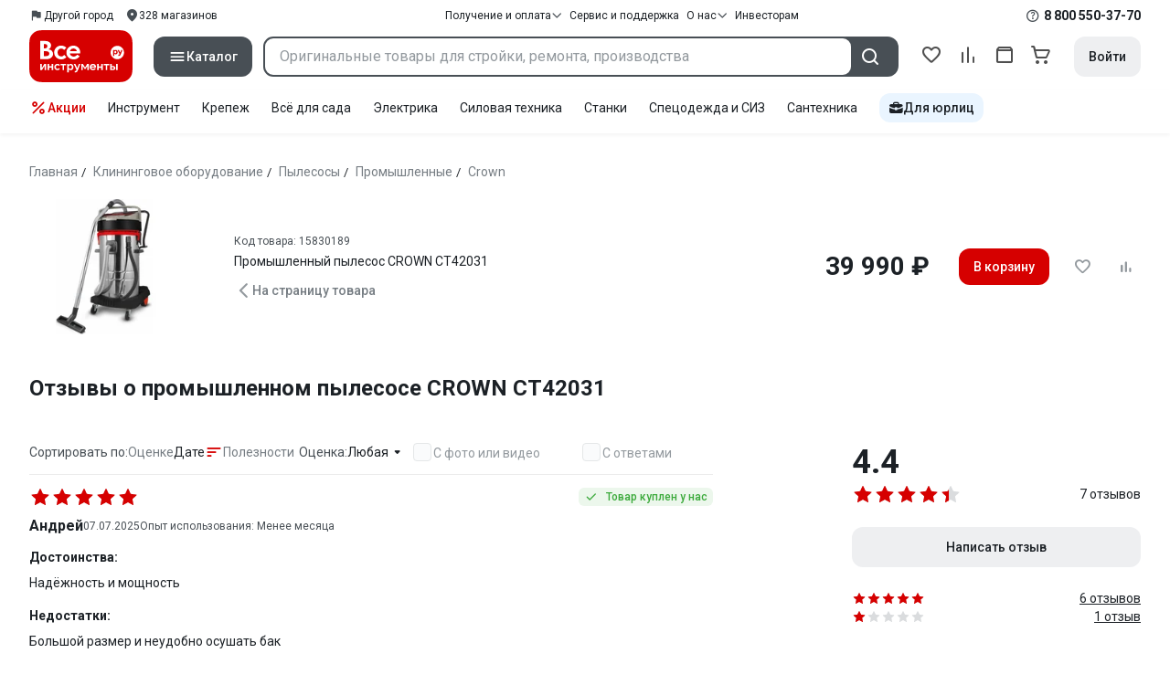

--- FILE ---
content_type: application/javascript
request_url: https://cdn.vseinstrumenti.ru/sv3/_product/7HSgP5d4.js
body_size: 196612
content:
import{B as ho,C as Kn,D as Ro,r as Ut,E as Ls,G as an,i as qe,H as be,a as D,I as Ge,J as Rc,K as ur,L as An,w as he,s as He,M as bf,N as Zt,c as I,O as Et,P as Ns,Q as It,R as kf,S as _c,T as Ee,U as we,d as oe,V as i,W as $t,X as xe,Y as dr,Z as Bc,_ as Je,$ as wf,a0 as Ri,a1 as $f,e as P,o as Lc,b as xa,a2 as Cf,a3 as Sf,q as nl,a4 as st,g as A,x as T,f as m,k as g,y as w,t as R,a5 as H,l as Fe,u as f,a6 as ae,z as O,v as L,a7 as pt,F as ne,a8 as Tf,j as Se,a9 as dt,aa as yo,ab as Pn,ac as Vo,ad as fr,ae as gt,af as Nc,ag as zn,ah as _i,ai as vo,aj as mt,h as Lt,ak as Pt,p as bt,al as zt,am as Af,an as Qo,ao as pr,ap as Pf,A as je,aq as mr,ar as St,as as Ef,at as Of,au as If,av as Mf,aw as Rf,ax as _f,ay as jt,az as Bf,aA as ai,aB as Lf,aC as Xo,aD as ol,aE as Nf,aF as hr,aG as Df,aH as Dc,aI as xc,aJ as xf,aK as Ff,aL as zf,aM as Vf,aN as ea,aO as ba,aP as Uf,aQ as is,aR as jf,aS as Hf,aT as rs,aU as Ds}from"./AmvvqG9Z.js";import{u as go,l as qf,r as _n,s as Wf,a as Bn,j as Gf}from"./BQeeyI6E.js";const Kf=/"(?:_|\\u0{2}5[Ff]){2}(?:p|\\u0{2}70)(?:r|\\u0{2}72)(?:o|\\u0{2}6[Ff])(?:t|\\u0{2}74)(?:o|\\u0{2}6[Ff])(?:_|\\u0{2}5[Ff]){2}"\s*:/,Yf=/"(?:c|\\u0063)(?:o|\\u006[Ff])(?:n|\\u006[Ee])(?:s|\\u0073)(?:t|\\u0074)(?:r|\\u0072)(?:u|\\u0075)(?:c|\\u0063)(?:t|\\u0074)(?:o|\\u006[Ff])(?:r|\\u0072)"\s*:/,Zf=/^\s*["[{]|^\s*-?\d{1,16}(\.\d{1,17})?([Ee][+-]?\d+)?\s*$/;function Jf(e,t){if(e==="__proto__"||e==="constructor"&&t&&typeof t=="object"&&"prototype"in t){Qf(e);return}return t}function Qf(e){console.warn(`[destr] Dropping "${e}" key to prevent prototype pollution.`)}function yr(e,t={}){if(typeof e!="string")return e;if(e[0]==='"'&&e[e.length-1]==='"'&&e.indexOf("\\")===-1)return e.slice(1,-1);const n=e.trim();if(n.length<=9)switch(n.toLowerCase()){case"true":return!0;case"false":return!1;case"undefined":return;case"null":return null;case"nan":return Number.NaN;case"infinity":return Number.POSITIVE_INFINITY;case"-infinity":return Number.NEGATIVE_INFINITY}if(!Zf.test(e)){if(t.strict)throw new SyntaxError("[destr] Invalid JSON");return e}try{if(Kf.test(e)||Yf.test(e)){if(t.strict)throw new Error("[destr] Possible prototype pollution");return JSON.parse(e,Jf)}return JSON.parse(e)}catch(o){if(t.strict)throw o;return e}}const Xf=/#/g,ep=/&/g,tp=/\//g,np=/=/g,vr=/\+/g,op=/%5e/gi,ap=/%60/gi,sp=/%7c/gi,ip=/%20/gi;function rp(e){return encodeURI(""+e).replace(sp,"|")}function Bi(e){return rp(typeof e=="string"?e:JSON.stringify(e)).replace(vr,"%2B").replace(ip,"+").replace(Xf,"%23").replace(ep,"%26").replace(ap,"`").replace(op,"^").replace(tp,"%2F")}function si(e){return Bi(e).replace(np,"%3D")}function ps(e=""){try{return decodeURIComponent(""+e)}catch{return""+e}}function lp(e){return ps(e.replace(vr," "))}function cp(e){return ps(e.replace(vr," "))}function gr(e=""){const t=Object.create(null);e[0]==="?"&&(e=e.slice(1));for(const n of e.split("&")){const o=n.match(/([^=]+)=?(.*)/)||[];if(o.length<2)continue;const a=lp(o[1]);if(a==="__proto__"||a==="constructor")continue;const s=cp(o[2]||"");t[a]===void 0?t[a]=s:Array.isArray(t[a])?t[a].push(s):t[a]=[t[a],s]}return t}function up(e,t){return(typeof t=="number"||typeof t=="boolean")&&(t=String(t)),t?Array.isArray(t)?t.map(n=>`${si(e)}=${Bi(n)}`).join("&"):`${si(e)}=${Bi(t)}`:si(e)}function dp(e){return Object.keys(e).filter(t=>e[t]!==void 0).map(t=>up(t,e[t])).filter(Boolean).join("&")}const fp=/^[\s\w\0+.-]{2,}:([/\\]{1,2})/,pp=/^[\s\w\0+.-]{2,}:([/\\]{2})?/,mp=/^([/\\]\s*){2,}[^/\\]/,hp=/^[\s\0]*(blob|data|javascript|vbscript):$/i,yp=/\/$|\/\?|\/#/,vp=/^\.?\//;function bo(e,t={}){return typeof t=="boolean"&&(t={acceptRelative:t}),t.strict?fp.test(e):pp.test(e)||(t.acceptRelative?mp.test(e):!1)}function gp(e){return!!e&&hp.test(e)}function Li(e="",t){return t?yp.test(e):e.endsWith("/")}function ka(e="",t){if(!t)return(Li(e)?e.slice(0,-1):e)||"/";if(!Li(e,!0))return e||"/";let n=e,o="";const a=e.indexOf("#");a!==-1&&(n=e.slice(0,a),o=e.slice(a));const[s,...r]=n.split("?");return((s.endsWith("/")?s.slice(0,-1):s)||"/")+(r.length>0?`?${r.join("?")}`:"")+o}function Fc(e="",t){if(!t)return e.endsWith("/")?e:e+"/";if(Li(e,!0))return e||"/";let n=e,o="";const a=e.indexOf("#");if(a!==-1&&(n=e.slice(0,a),o=e.slice(a),!n))return o;const[s,...r]=n.split("?");return s+"/"+(r.length>0?`?${r.join("?")}`:"")+o}function bp(e,t){if(Vc(t)||bo(e))return e;const n=ka(t);return e.startsWith(n)?e:br(n,e)}function X8(e,t){if(Vc(t))return e;const n=ka(t);if(!e.startsWith(n))return e;const o=e.slice(n.length);return o[0]==="/"?o:"/"+o}function zc(e,t){const n=Hc(e),o={...gr(n.search),...t};return n.search=dp(o),wp(n)}function Vc(e){return!e||e==="/"}function kp(e){return e&&e!=="/"}function br(e,...t){let n=e||"";for(const o of t.filter(a=>kp(a)))if(n){const a=o.replace(vp,"");n=Fc(n)+a}else n=o;return n}function Uc(...e){const t=/\/(?!\/)/,n=e.filter(Boolean),o=[];let a=0;for(const r of n)if(!(!r||r==="/")){for(const[l,u]of r.split(t).entries())if(!(!u||u===".")){if(u===".."){if(o.length===1&&bo(o[0]))continue;o.pop(),a--;continue}if(l===1&&o[o.length-1]?.endsWith(":/")){o[o.length-1]+="/"+u;continue}o.push(u),a++}}let s=o.join("/");return a>=0?n[0]?.startsWith("/")&&!s.startsWith("/")?s="/"+s:n[0]?.startsWith("./")&&!s.startsWith("./")&&(s="./"+s):s="../".repeat(-1*a)+s,n[n.length-1]?.endsWith("/")&&!s.endsWith("/")&&(s+="/"),s}function e4(e,t){return ps(ka(e))===ps(ka(t))}const jc=Symbol.for("ufo:protocolRelative");function Hc(e="",t){const n=e.match(/^[\s\0]*(blob:|data:|javascript:|vbscript:)(.*)/i);if(n){const[,p,y=""]=n;return{protocol:p.toLowerCase(),pathname:y,href:p+y,auth:"",host:"",search:"",hash:""}}if(!bo(e,{acceptRelative:!0}))return al(e);const[,o="",a,s=""]=e.replace(/\\/g,"/").match(/^[\s\0]*([\w+.-]{2,}:)?\/\/([^/@]+@)?(.*)/)||[];let[,r="",l=""]=s.match(/([^#/?]*)(.*)?/)||[];o==="file:"&&(l=l.replace(/\/(?=[A-Za-z]:)/,""));const{pathname:u,search:d,hash:c}=al(l);return{protocol:o.toLowerCase(),auth:a?a.slice(0,Math.max(0,a.length-1)):"",host:r,pathname:u,search:d,hash:c,[jc]:!o}}function al(e=""){const[t="",n="",o=""]=(e.match(/([^#?]*)(\?[^#]*)?(#.*)?/)||[]).splice(1);return{pathname:t,search:n,hash:o}}function wp(e){const t=e.pathname||"",n=e.search?(e.search.startsWith("?")?"":"?")+e.search:"",o=e.hash||"",a=e.auth?e.auth+"@":"",s=e.host||"";return(e.protocol||e[jc]?(e.protocol||"")+"//":"")+a+s+t+n+o}class Uo extends Error{constructor(t,n){super(t,n),this.name="FetchError",n?.cause&&!this.cause&&(this.cause=n.cause)}}function $p(e){const t=e.error?.message||e.error?.toString()||"",n=e.request?.method||e.options?.method||"GET",o=e.request?.url||String(e.request)||"/",a=`[${n}] ${JSON.stringify(o)}`,s=e.response?`${e.response.status} ${e.response.statusText}`:"<no response>",r=`${a}: ${s}${t?` ${t}`:""}`,l=new Uo(r,e.error?{cause:e.error}:void 0);for(const u of["request","options","response"])Object.defineProperty(l,u,{get(){return e[u]}});for(const[u,d]of[["data","_data"],["status","status"],["statusCode","status"],["statusText","statusText"],["statusMessage","statusText"]])Object.defineProperty(l,u,{get(){return e.response&&e.response[d]}});return l}const Cp=new Set(Object.freeze(["PATCH","POST","PUT","DELETE"]));function sl(e="GET"){return Cp.has(e.toUpperCase())}function Sp(e){if(e===void 0)return!1;const t=typeof e;return t==="string"||t==="number"||t==="boolean"||t===null?!0:t!=="object"?!1:Array.isArray(e)?!0:e.buffer||e instanceof FormData||e instanceof URLSearchParams?!1:e.constructor&&e.constructor.name==="Object"||typeof e.toJSON=="function"}const Tp=new Set(["image/svg","application/xml","application/xhtml","application/html"]),Ap=/^application\/(?:[\w!#$%&*.^`~-]*\+)?json(;.+)?$/i;function Pp(e=""){if(!e)return"json";const t=e.split(";").shift()||"";return Ap.test(t)?"json":t==="text/event-stream"?"stream":Tp.has(t)||t.startsWith("text/")?"text":"blob"}function Ep(e,t,n,o){const a=Op(t?.headers??e?.headers,n?.headers,o);let s;return(n?.query||n?.params||t?.params||t?.query)&&(s={...n?.params,...n?.query,...t?.params,...t?.query}),{...n,...t,query:s,params:s,headers:a}}function Op(e,t,n){if(!t)return new n(e);const o=new n(t);if(e)for(const[a,s]of Symbol.iterator in e||Array.isArray(e)?e:new n(e))o.set(a,s);return o}async function Ja(e,t){if(t)if(Array.isArray(t))for(const n of t)await n(e);else await t(e)}const Ip=new Set([408,409,425,429,500,502,503,504]),Mp=new Set([101,204,205,304]);function qc(e={}){const{fetch:t=globalThis.fetch,Headers:n=globalThis.Headers,AbortController:o=globalThis.AbortController}=e;async function a(l){const u=l.error&&l.error.name==="AbortError"&&!l.options.timeout||!1;if(l.options.retry!==!1&&!u){let c;typeof l.options.retry=="number"?c=l.options.retry:c=sl(l.options.method)?0:1;const p=l.response&&l.response.status||500;if(c>0&&(Array.isArray(l.options.retryStatusCodes)?l.options.retryStatusCodes.includes(p):Ip.has(p))){const y=typeof l.options.retryDelay=="function"?l.options.retryDelay(l):l.options.retryDelay||0;return y>0&&await new Promise(h=>setTimeout(h,y)),s(l.request,{...l.options,retry:c-1})}}const d=$p(l);throw Error.captureStackTrace&&Error.captureStackTrace(d,s),d}const s=async function(u,d={}){const c={request:u,options:Ep(u,d,e.defaults,n),response:void 0,error:void 0};if(c.options.method&&(c.options.method=c.options.method.toUpperCase()),c.options.onRequest&&(await Ja(c,c.options.onRequest),c.options.headers instanceof n||(c.options.headers=new n(c.options.headers||{}))),typeof c.request=="string"&&(c.options.baseURL&&(c.request=bp(c.request,c.options.baseURL)),c.options.query&&(c.request=zc(c.request,c.options.query),delete c.options.query),"query"in c.options&&delete c.options.query,"params"in c.options&&delete c.options.params),c.options.body&&sl(c.options.method))if(Sp(c.options.body)){const h=c.options.headers.get("content-type");typeof c.options.body!="string"&&(c.options.body=h==="application/x-www-form-urlencoded"?new URLSearchParams(c.options.body).toString():JSON.stringify(c.options.body)),h||c.options.headers.set("content-type","application/json"),c.options.headers.has("accept")||c.options.headers.set("accept","application/json")}else("pipeTo"in c.options.body&&typeof c.options.body.pipeTo=="function"||typeof c.options.body.pipe=="function")&&("duplex"in c.options||(c.options.duplex="half"));let p;if(!c.options.signal&&c.options.timeout){const h=new o;p=setTimeout(()=>{const v=new Error("[TimeoutError]: The operation was aborted due to timeout");v.name="TimeoutError",v.code=23,h.abort(v)},c.options.timeout),c.options.signal=h.signal}try{c.response=await t(c.request,c.options)}catch(h){return c.error=h,c.options.onRequestError&&await Ja(c,c.options.onRequestError),await a(c)}finally{p&&clearTimeout(p)}if((c.response.body||c.response._bodyInit)&&!Mp.has(c.response.status)&&c.options.method!=="HEAD"){const h=(c.options.parseResponse?"json":c.options.responseType)||Pp(c.response.headers.get("content-type")||"");switch(h){case"json":{const v=await c.response.text(),b=c.options.parseResponse||yr;c.response._data=b(v);break}case"stream":{c.response._data=c.response.body||c.response._bodyInit;break}default:c.response._data=await c.response[h]()}}return c.options.onResponse&&await Ja(c,c.options.onResponse),!c.options.ignoreResponseError&&c.response.status>=400&&c.response.status<600?(c.options.onResponseError&&await Ja(c,c.options.onResponseError),await a(c)):c.response},r=async function(u,d){return(await s(u,d))._data};return r.raw=s,r.native=(...l)=>t(...l),r.create=(l={},u={})=>qc({...e,...u,defaults:{...e.defaults,...u.defaults,...l}}),r}const ms=(function(){if(typeof globalThis<"u")return globalThis;if(typeof self<"u")return self;if(typeof window<"u")return window;if(typeof global<"u")return global;throw new Error("unable to locate global object")})(),Rp=ms.fetch?(...e)=>ms.fetch(...e):()=>Promise.reject(new Error("[ofetch] global.fetch is not supported!")),_p=ms.Headers,Bp=ms.AbortController,Lp=qc({fetch:Rp,Headers:_p,AbortController:Bp}),t4=Lp,Np=()=>window?.__NUXT__?.config||window?.useNuxtApp?.().payload?.config,kr=()=>Np().app,n4=()=>kr().baseURL,Dp=()=>kr().buildAssetsDir,xp=(...e)=>Uc(Wc(),Dp(),...e),Wc=(...e)=>{const t=kr(),n=t.cdnURL||t.baseURL;return e.length?Uc(n,...e):n};globalThis.__buildAssetsURL=xp,globalThis.__publicAssetsURL=Wc;function Ni(e,t={},n){for(const o in e){const a=e[o],s=n?`${n}:${o}`:o;typeof a=="object"&&a!==null?Ni(a,t,s):typeof a=="function"&&(t[s]=a)}return t}const Fp={run:e=>e()},zp=()=>Fp,Gc=typeof console.createTask<"u"?console.createTask:zp;function Vp(e,t){const n=t.shift(),o=Gc(n);return e.reduce((a,s)=>a.then(()=>o.run(()=>s(...t))),Promise.resolve())}function Up(e,t){const n=t.shift(),o=Gc(n);return Promise.all(e.map(a=>o.run(()=>a(...t))))}function ii(e,t){for(const n of[...e])n(t)}class jp{constructor(){this._hooks={},this._before=void 0,this._after=void 0,this._deprecatedMessages=void 0,this._deprecatedHooks={},this.hook=this.hook.bind(this),this.callHook=this.callHook.bind(this),this.callHookWith=this.callHookWith.bind(this)}hook(t,n,o={}){if(!t||typeof n!="function")return()=>{};const a=t;let s;for(;this._deprecatedHooks[t];)s=this._deprecatedHooks[t],t=s.to;if(s&&!o.allowDeprecated){let r=s.message;r||(r=`${a} hook has been deprecated`+(s.to?`, please use ${s.to}`:"")),this._deprecatedMessages||(this._deprecatedMessages=new Set),this._deprecatedMessages.has(r)||(console.warn(r),this._deprecatedMessages.add(r))}if(!n.name)try{Object.defineProperty(n,"name",{get:()=>"_"+t.replace(/\W+/g,"_")+"_hook_cb",configurable:!0})}catch{}return this._hooks[t]=this._hooks[t]||[],this._hooks[t].push(n),()=>{n&&(this.removeHook(t,n),n=void 0)}}hookOnce(t,n){let o,a=(...s)=>(typeof o=="function"&&o(),o=void 0,a=void 0,n(...s));return o=this.hook(t,a),o}removeHook(t,n){if(this._hooks[t]){const o=this._hooks[t].indexOf(n);o!==-1&&this._hooks[t].splice(o,1),this._hooks[t].length===0&&delete this._hooks[t]}}deprecateHook(t,n){this._deprecatedHooks[t]=typeof n=="string"?{to:n}:n;const o=this._hooks[t]||[];delete this._hooks[t];for(const a of o)this.hook(t,a)}deprecateHooks(t){Object.assign(this._deprecatedHooks,t);for(const n in t)this.deprecateHook(n,t[n])}addHooks(t){const n=Ni(t),o=Object.keys(n).map(a=>this.hook(a,n[a]));return()=>{for(const a of o.splice(0,o.length))a()}}removeHooks(t){const n=Ni(t);for(const o in n)this.removeHook(o,n[o])}removeAllHooks(){for(const t in this._hooks)delete this._hooks[t]}callHook(t,...n){return n.unshift(t),this.callHookWith(Vp,t,...n)}callHookParallel(t,...n){return n.unshift(t),this.callHookWith(Up,t,...n)}callHookWith(t,n,...o){const a=this._before||this._after?{name:n,args:o,context:{}}:void 0;this._before&&ii(this._before,a);const s=t(n in this._hooks?[...this._hooks[n]]:[],o);return s instanceof Promise?s.finally(()=>{this._after&&a&&ii(this._after,a)}):(this._after&&a&&ii(this._after,a),s)}beforeEach(t){return this._before=this._before||[],this._before.push(t),()=>{if(this._before!==void 0){const n=this._before.indexOf(t);n!==-1&&this._before.splice(n,1)}}}afterEach(t){return this._after=this._after||[],this._after.push(t),()=>{if(this._after!==void 0){const n=this._after.indexOf(t);n!==-1&&this._after.splice(n,1)}}}}function Kc(){return new jp}function Hp(e={}){let t,n=!1;const o=r=>{if(t&&t!==r)throw new Error("Context conflict")};let a;if(e.asyncContext){const r=e.AsyncLocalStorage||globalThis.AsyncLocalStorage;r?a=new r:console.warn("[unctx] `AsyncLocalStorage` is not provided.")}const s=()=>{if(a){const r=a.getStore();if(r!==void 0)return r}return t};return{use:()=>{const r=s();if(r===void 0)throw new Error("Context is not available");return r},tryUse:()=>s(),set:(r,l)=>{l||o(r),t=r,n=!0},unset:()=>{t=void 0,n=!1},call:(r,l)=>{o(r),t=r;try{return a?a.run(r,l):l()}finally{n||(t=void 0)}},async callAsync(r,l){t=r;const u=()=>{t=r},d=()=>t===r?u:void 0;Di.add(d);try{const c=a?a.run(r,l):l();return n||(t=void 0),await c}finally{Di.delete(d)}}}}function qp(e={}){const t={};return{get(n,o={}){return t[n]||(t[n]=Hp({...e,...o})),t[n]}}}const hs=typeof globalThis<"u"?globalThis:typeof self<"u"?self:typeof global<"u"?global:typeof window<"u"?window:{},il="__unctx__",Wp=hs[il]||(hs[il]=qp()),Gp=(e,t={})=>Wp.get(e,t),rl="__unctx_async_handlers__",Di=hs[rl]||(hs[rl]=new Set);function o4(e){const t=[];for(const a of Di){const s=a();s&&t.push(s)}const n=()=>{for(const a of t)a()};let o=e();return o&&typeof o=="object"&&"catch"in o&&(o=o.catch(a=>{throw n(),a})),[o,n]}const a4=!1,ll=!1,Kp=!1,s4={id:"__nuxt-loader"},Yp={prefetchOn:{visibility:!1},componentName:"NuxtLink",prefetch:!0},Zp={deep:!1},i4="#__product",Yc="nuxt-app",Jp="vite:preloadError";function Zc(e=Yc){return Gp(e,{asyncContext:!1})}const Qp="__nuxt_plugin";function r4(e){let t=0;const n={_id:e.id||Yc||"nuxt-app",_scope:Ls(),provide:void 0,versions:{get nuxt(){return"4.2.2"},get vue(){return n.vueApp.version}},payload:Ro({...e.ssrContext?.payload||{},data:Ro({}),state:Ut({}),once:new Set,_errors:Ro({})}),static:{data:{}},runWithContext(a){return n._scope.active&&!an()?n._scope.run(()=>cl(n,a)):cl(n,a)},isHydrating:!0,deferHydration(){if(!n.isHydrating)return()=>{};t++;let a=!1;return()=>{if(!a&&(a=!0,t--,t===0))return n.isHydrating=!1,n.callHook("app:suspense:resolve")}},_asyncDataPromises:{},_asyncData:Ro({}),_payloadRevivers:{},...e};{const a=window.__NUXT__;if(a)for(const s in a)switch(s){case"data":case"state":case"_errors":Object.assign(n.payload[s],a[s]);break;default:n.payload[s]=a[s]}}n.hooks=Kc(),n.hook=n.hooks.hook,n.callHook=n.hooks.callHook,n.provide=(a,s)=>{const r="$"+a;Qa(n,r,s),Qa(n.vueApp.config.globalProperties,r,s)},Qa(n.vueApp,"$nuxt",n),Qa(n.vueApp.config.globalProperties,"$nuxt",n);{window.addEventListener(Jp,s=>{n.callHook("app:chunkError",{error:s.payload}),s.payload.message.includes("Unable to preload CSS")&&s.preventDefault()}),window.useNuxtApp||=X;const a=n.hook("app:error",(...s)=>{console.error("[nuxt] error caught during app initialization",...s)});n.hook("app:mounted",a)}const o=n.payload.config;return n.provide("config",o),n}function Xp(e,t){t.hooks&&e.hooks.addHooks(t.hooks)}async function em(e,t){if(typeof t=="function"){const{provide:n}=await e.runWithContext(()=>t(e))||{};if(n&&typeof n=="object")for(const o in n)e.provide(o,n[o])}}async function l4(e,t){const n=new Set,o=[],a=[];let s,r=0;async function l(u){const d=u.dependsOn?.filter(c=>t.some(p=>p._name===c)&&!n.has(c))??[];if(d.length>0)o.push([new Set(d),u]);else{const c=em(e,u).then(async()=>{u._name&&(n.add(u._name),await Promise.all(o.map(async([p,y])=>{p.has(u._name)&&(p.delete(u._name),p.size===0&&(r++,await l(y)))})))}).catch(p=>{if(!u.parallel&&!e.payload.error)throw p;s||=p});u.parallel?a.push(c):await c}}for(const u of t)Xp(e,u);for(const u of t)await l(u);if(await Promise.all(a),r)for(let u=0;u<r;u++)await Promise.all(a);if(s)throw e.payload.error||s}function tm(e){if(typeof e=="function")return e;const t=e._name||e.name;return delete e.name,Object.assign(e.setup||(()=>{}),e,{[Qp]:!0,_name:t})}const c4=tm;function cl(e,t,n){const o=()=>t();return Zc(e._id).set(e),e.vueApp.runWithContext(o)}function nm(e){let t;return ho()&&(t=Kn()?.appContext.app.$nuxt),t||=Zc(e).tryUse(),t||null}function X(e){const t=nm(e);if(!t)throw new Error("[nuxt] instance unavailable");return t}function Re(e){return X().$config}function Qa(e,t,n){Object.defineProperty(e,t,{get:()=>n})}function ri(e){if(e===null||typeof e!="object")return!1;const t=Object.getPrototypeOf(e);return t!==null&&t!==Object.prototype&&Object.getPrototypeOf(t)!==null||Symbol.iterator in e?!1:Symbol.toStringTag in e?Object.prototype.toString.call(e)==="[object Module]":!0}function xi(e,t,n=".",o){if(!ri(t))return xi(e,{},n,o);const a=Object.assign({},t);for(const s in e){if(s==="__proto__"||s==="constructor")continue;const r=e[s];r!=null&&(o&&o(a,s,r,n)||(Array.isArray(r)&&Array.isArray(a[s])?a[s]=[...r,...a[s]]:ri(r)&&ri(a[s])?a[s]=xi(r,a[s],(n?`${n}.`:"")+s.toString(),o):a[s]=r))}return a}function om(e){return(...t)=>t.reduce((n,o)=>xi(n,o,"",e),{})}const Jc=om();function am(e,t){try{return t in e}catch{return!1}}class ul extends Error{static __h3_error__=!0;statusCode=500;fatal=!1;unhandled=!1;statusMessage;data;cause;constructor(t,n={}){super(t,n),n.cause&&!this.cause&&(this.cause=n.cause)}toJSON(){const t={message:this.message,statusCode:Fi(this.statusCode,500)};return this.statusMessage&&(t.statusMessage=Qc(this.statusMessage)),this.data!==void 0&&(t.data=this.data),t}}function sm(e){if(typeof e=="string")return new ul(e);if(im(e))return e;const t=new ul(e.message??e.statusMessage??"",{cause:e.cause||e});if(am(e,"stack"))try{Object.defineProperty(t,"stack",{get(){return e.stack}})}catch{try{t.stack=e.stack}catch{}}if(e.data&&(t.data=e.data),e.statusCode?t.statusCode=Fi(e.statusCode,t.statusCode):e.status&&(t.statusCode=Fi(e.status,t.statusCode)),e.statusMessage?t.statusMessage=e.statusMessage:e.statusText&&(t.statusMessage=e.statusText),t.statusMessage){const n=t.statusMessage;Qc(t.statusMessage)!==n&&console.warn("[h3] Please prefer using `message` for longer error messages instead of `statusMessage`. In the future, `statusMessage` will be sanitized by default.")}return e.fatal!==void 0&&(t.fatal=e.fatal),e.unhandled!==void 0&&(t.unhandled=e.unhandled),t}function im(e){return e?.constructor?.__h3_error__===!0}const rm=/[^\u0009\u0020-\u007E]/g;function Qc(e=""){return e.replace(rm,"")}function Fi(e,t=200){return!e||(typeof e=="string"&&(e=Number.parseInt(e,10)),e<100||e>999)?t:e}const lm=Symbol("layout-meta"),wr=Symbol("route");import.meta.url.replace(/\/app\/.*$/,"/");const Gt=()=>X()?.$router,Qe=()=>ho()?qe(wr,X()._route):X()._route;function u4(e){return e}const cm=()=>{try{if(X()._processingMiddleware)return!0}catch{return!1}return!1},gn=(e,t)=>{e||="/";const n=typeof e=="string"?e:"path"in e?zi(e):Gt().resolve(e).href;if(t?.open){const{target:u="_blank",windowFeatures:d={}}=t.open,c=[];for(const[p,y]of Object.entries(d))y!==void 0&&c.push(`${p.toLowerCase()}=${y}`);return open(n,u,c.join(", ")),Promise.resolve()}const o=bo(n,{acceptRelative:!0}),a=t?.external||o;if(a){if(!t?.external)throw new Error("Navigating to an external URL is not allowed by default. Use `navigateTo(url, { external: true })`.");const{protocol:u}=new URL(n,window.location.href);if(u&&gp(u))throw new Error(`Cannot navigate to a URL with '${u}' protocol.`)}const s=cm();if(!a&&s){if(t?.replace){if(typeof e=="string"){const{pathname:u,search:d,hash:c}=Hc(e);return{path:u,...d&&{query:gr(d)},...c&&{hash:c},replace:!0}}return{...e,replace:!0}}return e}const r=Gt(),l=X();return a?(l._scope.stop(),t?.replace?location.replace(n):location.href=n,s?l.isHydrating?new Promise(()=>{}):!1:Promise.resolve()):t?.replace?r.replace(e):r.push(e)};function zi(e){return zc(e.path||"",e.query||{})+(e.hash||"")}const Xc="__nuxt_error",eu=()=>be(X().payload,"error"),d4=e=>{const t=tu(e);try{const n=eu();X().hooks.callHook("app:error",t),n.value||=t}catch{throw t}return t},f4=async(e={})=>{const t=X(),n=eu();t.callHook("app:error:cleared",e),e.redirect&&await Gt().replace(e.redirect),n.value=void 0},p4=e=>!!e&&typeof e=="object"&&Xc in e,tu=e=>{const t=sm(e);return Object.defineProperty(t,Xc,{value:!0,configurable:!1,writable:!1}),t};let nu;const xs=e=>nu=e,ou=Symbol();function Vi(e){return e&&typeof e=="object"&&Object.prototype.toString.call(e)==="[object Object]"&&typeof e.toJSON!="function"}var pa;(function(e){e.direct="direct",e.patchObject="patch object",e.patchFunction="patch function"})(pa||(pa={}));function m4(){const e=Ls(!0),t=e.run(()=>D({}));let n=[],o=[];const a=Zt({install(s){xs(a),a._a=s,s.provide(ou,a),s.config.globalProperties.$pinia=a,o.forEach(r=>n.push(r)),o=[]},use(s){return this._a?n.push(s):o.push(s),this},_p:n,_a:null,_e:e,_s:new Map,state:t});return a}const au=()=>{};function dl(e,t,n,o=au){e.add(t);const a=()=>{e.delete(t)&&o()};return!n&&an()&&An(a),a}function Oo(e,...t){e.forEach(n=>{n(...t)})}const um=e=>e(),fl=Symbol(),li=Symbol();function Ui(e,t){e instanceof Map&&t instanceof Map?t.forEach((n,o)=>e.set(o,n)):e instanceof Set&&t instanceof Set&&t.forEach(e.add,e);for(const n in t){if(!t.hasOwnProperty(n))continue;const o=t[n],a=e[n];Vi(a)&&Vi(o)&&e.hasOwnProperty(n)&&!Ge(o)&&!Rc(o)?e[n]=Ui(a,o):e[n]=o}return e}const dm=Symbol();function fm(e){return!Vi(e)||!Object.prototype.hasOwnProperty.call(e,dm)}const{assign:Ln}=Object;function pm(e){return!!(Ge(e)&&e.effect)}function mm(e,t,n,o){const{state:a,actions:s,getters:r}=t,l=n.state.value[e];let u;function d(){l||(n.state.value[e]=a?a():{});const c=bf(n.state.value[e]);return Ln(c,s,Object.keys(r||{}).reduce((p,y)=>(p[y]=Zt(I(()=>{xs(n);const h=n._s.get(e);return r[y].call(h,h)})),p),{}))}return u=su(e,d,t,n,o,!0),u}function su(e,t,n={},o,a,s){let r;const l=Ln({actions:{}},n),u={deep:!0};let d,c,p=new Set,y=new Set,h;const v=o.state.value[e];!s&&!v&&(o.state.value[e]={}),D({});let b;function C(N){let j;d=c=!1,typeof N=="function"?(N(o.state.value[e]),j={type:pa.patchFunction,storeId:e,events:h}):(Ui(o.state.value[e],N),j={type:pa.patchObject,payload:N,storeId:e,events:h});const W=b=Symbol();He().then(()=>{b===W&&(d=!0)}),c=!0,Oo(p,j,o.state.value[e])}const $=s?function(){const{state:j}=n,W=j?j():{};this.$patch(Y=>{Ln(Y,W)})}:au;function k(){r.stop(),p.clear(),y.clear(),o._s.delete(e)}const S=(N,j="")=>{if(fl in N)return N[li]=j,N;const W=function(){xs(o);const Y=Array.from(arguments),K=new Set,F=new Set;function J(V){K.add(V)}function G(V){F.add(V)}Oo(y,{args:Y,name:W[li],store:M,after:J,onError:G});let q;try{q=N.apply(this&&this.$id===e?this:M,Y)}catch(V){throw Oo(F,V),V}return q instanceof Promise?q.then(V=>(Oo(K,V),V)).catch(V=>(Oo(F,V),Promise.reject(V))):(Oo(K,q),q)};return W[fl]=!0,W[li]=j,W},E={_p:o,$id:e,$onAction:dl.bind(null,y),$patch:C,$reset:$,$subscribe(N,j={}){const W=dl(p,N,j.detached,()=>Y()),Y=r.run(()=>he(()=>o.state.value[e],K=>{(j.flush==="sync"?c:d)&&N({storeId:e,type:pa.direct,events:h},K)},Ln({},u,j)));return W},$dispose:k},M=Ut(E);o._s.set(e,M);const B=(o._a&&o._a.runWithContext||um)(()=>o._e.run(()=>(r=Ls()).run(()=>t({action:S}))));for(const N in B){const j=B[N];if(Ge(j)&&!pm(j)||Rc(j))s||(v&&fm(j)&&(Ge(j)?j.value=v[N]:Ui(j,v[N])),o.state.value[e][N]=j);else if(typeof j=="function"){const W=S(j,N);B[N]=W,l.actions[N]=j}}return Ln(M,B),Ln(ur(M),B),Object.defineProperty(M,"$state",{get:()=>o.state.value[e],set:N=>{C(j=>{Ln(j,N)})}}),o._p.forEach(N=>{Ln(M,r.run(()=>N({store:M,app:o._a,pinia:o,options:l})))}),v&&s&&n.hydrate&&n.hydrate(M.$state,v),d=!0,c=!0,M}function ko(e,t,n){let o;const a=typeof t=="function";o=a?n:t;function s(r,l){const u=ho();return r=r||(u?qe(ou,null):null),r&&xs(r),r=nu,r._s.has(e)||(a?su(e,t,o,r):mm(e,o,r)),r._s.get(e)}return s.$id=e,s}function hm(e){const t=vm(e),n=new ArrayBuffer(t.length),o=new DataView(n);for(let a=0;a<n.byteLength;a++)o.setUint8(a,t.charCodeAt(a));return n}const ym="ABCDEFGHIJKLMNOPQRSTUVWXYZabcdefghijklmnopqrstuvwxyz0123456789+/";function vm(e){e.length%4===0&&(e=e.replace(/==?$/,""));let t="",n=0,o=0;for(let a=0;a<e.length;a++)n<<=6,n|=ym.indexOf(e[a]),o+=6,o===24&&(t+=String.fromCharCode((n&16711680)>>16),t+=String.fromCharCode((n&65280)>>8),t+=String.fromCharCode(n&255),n=o=0);return o===12?(n>>=4,t+=String.fromCharCode(n)):o===18&&(n>>=2,t+=String.fromCharCode((n&65280)>>8),t+=String.fromCharCode(n&255)),t}const gm=-1,bm=-2,km=-3,wm=-4,$m=-5,Cm=-6;function Sm(e,t){return Tm(JSON.parse(e),t)}function Tm(e,t){if(typeof e=="number")return a(e,!0);if(!Array.isArray(e)||e.length===0)throw new Error("Invalid input");const n=e,o=Array(n.length);function a(s,r=!1){if(s===gm)return;if(s===km)return NaN;if(s===wm)return 1/0;if(s===$m)return-1/0;if(s===Cm)return-0;if(r||typeof s!="number")throw new Error("Invalid input");if(s in o)return o[s];const l=n[s];if(!l||typeof l!="object")o[s]=l;else if(Array.isArray(l))if(typeof l[0]=="string"){const u=l[0],d=t&&Object.hasOwn(t,u)?t[u]:void 0;if(d){let c=l[1];return typeof c!="number"&&(c=n.push(l[1])-1),o[s]=d(a(c))}switch(u){case"Date":o[s]=new Date(l[1]);break;case"Set":const c=new Set;o[s]=c;for(let h=1;h<l.length;h+=1)c.add(a(l[h]));break;case"Map":const p=new Map;o[s]=p;for(let h=1;h<l.length;h+=2)p.set(a(l[h]),a(l[h+1]));break;case"RegExp":o[s]=new RegExp(l[1],l[2]);break;case"Object":o[s]=Object(l[1]);break;case"BigInt":o[s]=BigInt(l[1]);break;case"null":const y=Object.create(null);o[s]=y;for(let h=1;h<l.length;h+=2)y[l[h]]=a(l[h+1]);break;case"Int8Array":case"Uint8Array":case"Uint8ClampedArray":case"Int16Array":case"Uint16Array":case"Int32Array":case"Uint32Array":case"Float32Array":case"Float64Array":case"BigInt64Array":case"BigUint64Array":{const h=globalThis[u],v=new h(a(l[1]));o[s]=l[2]!==void 0?v.subarray(l[2],l[3]):v;break}case"ArrayBuffer":{const h=l[1],v=hm(h);o[s]=v;break}case"Temporal.Duration":case"Temporal.Instant":case"Temporal.PlainDate":case"Temporal.PlainTime":case"Temporal.PlainDateTime":case"Temporal.PlainMonthDay":case"Temporal.PlainYearMonth":case"Temporal.ZonedDateTime":{const h=u.slice(9);o[s]=Temporal[h].from(l[1]);break}case"URL":{const h=new URL(l[1]);o[s]=h;break}case"URLSearchParams":{const h=new URLSearchParams(l[1]);o[s]=h;break}default:throw new Error(`Unknown type ${u}`)}}else{const u=new Array(l.length);o[s]=u;for(let d=0;d<l.length;d+=1){const c=l[d];c!==bm&&(u[d]=a(c))}}else{const u={};o[s]=u;for(const d in l){if(d==="__proto__")throw new Error("Cannot parse an object with a `__proto__` property");const c=l[d];u[d]=a(c)}}return o[s]}return a(0)}const Am=new Set(["link","style","script","noscript"]),Pm=new Set(["title","titleTemplate","script","style","noscript"]),h4=new Set(["base","meta","link","style","script","noscript"]),Em=new Set(["title","base","htmlAttrs","bodyAttrs","meta","link","style","script","noscript"]),Om=new Set(["base","title","titleTemplate","bodyAttrs","htmlAttrs","templateParams"]),Im=new Set(["key","tagPosition","tagPriority","tagDuplicateStrategy","innerHTML","textContent","processTemplateParams"]),Mm=new Set(["onload","onerror"]),Rm=new Set(["templateParams","htmlAttrs","bodyAttrs"]),$r=new Set(["theme-color","google-site-verification","og","article","book","profile","twitter","author"]),wa={META:new Set(["twitter"]),OG:new Set(["og","book","article","profile","fb"]),MEDIA:new Set(["ogImage","ogVideo","ogAudio","twitterImage"]),HTTP_EQUIV:new Set(["contentType","defaultStyle","xUaCompatible"])},_m={articleExpirationTime:"article:expiration_time",articleModifiedTime:"article:modified_time",articlePublishedTime:"article:published_time",bookReleaseDate:"book:release_date",fbAppId:"fb:app_id",ogAudioSecureUrl:"og:audio:secure_url",ogAudioUrl:"og:audio",ogImageSecureUrl:"og:image:secure_url",ogImageUrl:"og:image",ogSiteName:"og:site_name",ogVideoSecureUrl:"og:video:secure_url",ogVideoUrl:"og:video",profileFirstName:"profile:first_name",profileLastName:"profile:last_name",profileUsername:"profile:username",msapplicationConfig:"msapplication-Config",msapplicationTileColor:"msapplication-TileColor",msapplicationTileImage:"msapplication-TileImage"},iu={appleItunesApp:{unpack:{entrySeparator:", ",resolve:({key:e,value:t})=>`${Tn(e)}=${t}`}},refresh:{metaKey:"http-equiv",unpack:{entrySeparator:";",resolve:({key:e,value:t})=>e==="seconds"?`${t}`:void 0}},robots:{unpack:{entrySeparator:", ",resolve:({key:e,value:t})=>typeof t=="boolean"?Tn(e):`${Tn(e)}:${t}`}},contentSecurityPolicy:{metaKey:"http-equiv",unpack:{entrySeparator:"; ",resolve:({key:e,value:t})=>`${Tn(e)} ${t}`}},charset:{}};function Tn(e){const t=e.replace(/([A-Z])/g,"-$1").toLowerCase(),n=t.indexOf("-");return n===-1?t:wa.META.has(t.slice(0,n))||wa.OG.has(t.slice(0,n))?e.replace(/([A-Z])/g,":$1").toLowerCase():t}function ru(e){return Object.fromEntries(Object.entries(e).filter(([t,n])=>String(n)!=="false"&&t))}function ji(e){return Array.isArray(e)?e.map(ji):!e||typeof e!="object"?e:Object.fromEntries(Object.entries(e).map(([t,n])=>[Tn(t),ji(n)]))}function lu(e,t={}){const{entrySeparator:n="",keyValueSeparator:o="",wrapValue:a,resolve:s}=t;return Object.entries(e).map(([r,l])=>{if(s){const d=s({key:r,value:l});if(d!==void 0)return d}const u=typeof l=="object"?lu(l,t):typeof l=="number"?l.toString():typeof l=="string"&&a?`${a}${l.replace(new RegExp(a,"g"),`\\${a}`)}${a}`:l;return`${r}${o}${u}`}).join(n)}function pl(e,t){const n=ru(t),o=Tn(e),a=cu(o);if(!$r.has(o))return[{[a]:o,...n}];const s=Object.fromEntries(Object.entries(n).map(([r,l])=>[`${e}${r==="url"?"":`${r[0].toUpperCase()}${r.slice(1)}`}`,l]));return ys(s||{}).sort((r,l)=>(r[a]?.length||0)-(l[a]?.length||0))}function cu(e){if(iu[e]?.metaKey==="http-equiv"||wa.HTTP_EQUIV.has(e))return"http-equiv";const t=Tn(e),n=t.indexOf(":");return n===-1?"name":wa.OG.has(t.slice(0,n))?"property":"name"}function Bm(e){return _m[e]||Tn(e)}function Lm(e,t){return t==="refresh"?`${e.seconds};url=${e.url}`:lu(ji(e),{keyValueSeparator:"=",entrySeparator:", ",resolve:({value:n,key:o})=>n===null?"":typeof n=="boolean"?o:void 0,...iu[t]?.unpack})}function ys(e){const t=[],n={};for(const[a,s]of Object.entries(e)){if(Array.isArray(s)){if(a==="themeColor"){s.forEach(r=>{typeof r=="object"&&r!==null&&t.push({name:"theme-color",...r})});continue}for(const r of s)if(typeof r=="object"&&r!==null){const l=[],u=[];for(const[d,c]of Object.entries(r)){const p=`${a}${d==="url"?"":`:${d}`}`,y=ys({[p]:c});(d==="url"?l:u).push(...y)}t.push(...l,...u)}else t.push(...typeof r=="string"?ys({[a]:r}):pl(a,r));continue}if(typeof s=="object"&&s)if(wa.MEDIA.has(a)){const r=a.startsWith("twitter")?"twitter":"og",l=a.replace(/^(og|twitter)/,"").toLowerCase(),u=r==="twitter"?"name":"property";s.url&&t.push({[u]:`${r}:${l}`,content:s.url}),s.secureUrl&&t.push({[u]:`${r}:${l}:secure_url`,content:s.secureUrl});for(const[d,c]of Object.entries(s))d!=="url"&&d!=="secureUrl"&&t.push({[u]:`${r}:${l}:${d}`,content:c})}else $r.has(Tn(a))?t.push(...pl(a,s)):n[a]=ru(s);else n[a]=s}const o=Object.entries(n).map(([a,s])=>{if(a==="charset")return{charset:s===null?"_null":s};const r=cu(a),l=Bm(a),u=s===null?"_null":typeof s=="object"?Lm(s,a):typeof s=="number"?s.toString():s;return r==="http-equiv"?{"http-equiv":l,content:u}:{[r]:l,content:u}});return[...t,...o].map(a=>"content"in a&&a.content==="_null"?{...a,content:null}:a)}const Nm={key:"flatMeta",hooks:{"entries:normalize":e=>{const t=[];e.tags=e.tags.map(n=>n.tag!=="_flatMeta"?n:(t.push(ys(n.props).map(o=>({...n,tag:"meta",props:o}))),!1)).filter(Boolean).concat(...t)}}},Dm=["name","property","http-equiv"],xm=new Set(["viewport","description","keywords","robots"]);function Fm(e){const t=e.split(":");return t.length?$r.has(t[1]):!1}function ml(e){const{props:t,tag:n}=e;if(Om.has(n))return n;if(n==="link"&&t.rel==="canonical")return"canonical";if(t.charset)return"charset";if(e.tag==="meta"){for(const o of Dm)if(t[o]!==void 0){const a=t[o],s=a.includes(":"),r=xm.has(a),u=!(s||r)&&e.key?`:key:${e.key}`:"";return`${n}:${a}${u}`}}if(e.key)return`${n}:key:${e.key}`;if(t.id)return`${n}:id:${t.id}`;if(Pm.has(n)){const o=e.textContent||e.innerHTML;if(o)return`${n}:content:${o}`}}function y4(e){const t=e._h||e._d;if(t)return t;const n=e.textContent||e.innerHTML;return n||`${e.tag}:${Object.entries(e.props).map(([o,a])=>`${o}:${String(a)}`).join(",")}`}function vs(e,t,n){typeof e==="function"&&(!n||n!=="titleTemplate"&&!(n[0]==="o"&&n[1]==="n"))&&(e=e());let a;if(t&&(a=t(n,e)),Array.isArray(a))return a.map(s=>vs(s,t));if(a?.constructor===Object){const s={};for(const r of Object.keys(a))s[r]=vs(a[r],t,r);return s}return a}function zm(e,t){const n=e==="style"?new Map:new Set;function o(a){const s=a.trim();if(s)if(e==="style"){const[r,...l]=s.split(":").map(u=>u.trim());r&&l.length&&n.set(r,l.join(":"))}else s.split(" ").filter(Boolean).forEach(r=>n.add(r))}return typeof t=="string"?e==="style"?t.split(";").forEach(o):o(t):Array.isArray(t)?t.forEach(a=>o(a)):t&&typeof t=="object"&&Object.entries(t).forEach(([a,s])=>{s&&s!=="false"&&(e==="style"?n.set(a.trim(),s):o(a))}),n}function Vm(e,t){return e.props=e.props||{},t?e.tag==="templateParams"?(e.props=t,e):(Object.entries(t).forEach(([n,o])=>{if(o===null){e.props[n]=null;return}if(n==="class"||n==="style"){e.props[n]=zm(n,o);return}if(Im.has(n)){if(["textContent","innerHTML"].includes(n)&&typeof o=="object"){let r=t.type;if(t.type||(r="application/json"),!r?.endsWith("json")&&r!=="speculationrules")return;t.type=r,e.props.type=r,e[n]=JSON.stringify(o)}else e[n]=o;return}const a=String(o),s=n.startsWith("data-");a==="true"||a===""?e.props[n]=s?a:!0:!o&&s&&a==="false"?e.props[n]="false":o!==void 0&&(e.props[n]=o)}),e):e}function Um(e,t){const n=typeof t=="object"&&typeof t!="function"?t:{[e==="script"||e==="noscript"||e==="style"?"innerHTML":"textContent"]:t},o=Vm({tag:e,props:{}},n);return o.key&&Am.has(o.tag)&&(o.props["data-hid"]=o._h=o.key),o.tag==="script"&&typeof o.innerHTML=="object"&&(o.innerHTML=JSON.stringify(o.innerHTML),o.props.type=o.props.type||"application/json"),Array.isArray(o.props.content)?o.props.content.map(a=>({...o,props:{...o.props,content:a}})):o}function jm(e,t){if(!e)return[];typeof e=="function"&&(e=e());const n=(a,s)=>{for(let r=0;r<t.length;r++)s=t[r](a,s);return s};e=n(void 0,e);const o=[];return e=vs(e,n),Object.entries(e||{}).forEach(([a,s])=>{if(s!==void 0)for(const r of Array.isArray(s)?s:[s])o.push(Um(a,r))}),o.flat()}const hl=(e,t)=>e._w===t._w?e._p-t._p:e._w-t._w,yl={base:-10,title:10},Hm={critical:-8,high:-1,low:2},vl={meta:{"content-security-policy":-30,charset:-20,viewport:-15},link:{preconnect:20,stylesheet:60,preload:70,modulepreload:70,prefetch:90,"dns-prefetch":90,prerender:90},script:{async:30,defer:80,sync:50},style:{imported:40,sync:60}},qm=/@import/,la=e=>e===""||e===!0;function Wm(e,t){if(typeof t.tagPriority=="number")return t.tagPriority;let n=100;const o=Hm[t.tagPriority]||0,a=e.resolvedOptions.disableCapoSorting?{link:{},script:{},style:{}}:vl;if(t.tag in yl)n=yl[t.tag];else if(t.tag==="meta"){const s=t.props["http-equiv"]==="content-security-policy"?"content-security-policy":t.props.charset?"charset":t.props.name==="viewport"?"viewport":null;s&&(n=vl.meta[s])}else t.tag==="link"&&t.props.rel?n=a.link[t.props.rel]:t.tag==="script"?la(t.props.async)?n=a.script.async:t.props.src&&!la(t.props.defer)&&!la(t.props.async)&&t.props.type!=="module"&&!t.props.type?.endsWith("json")?n=a.script.sync:la(t.props.defer)&&t.props.src&&!la(t.props.async)&&(n=a.script.defer):t.tag==="style"&&(n=t.innerHTML&&qm.test(t.innerHTML)?a.style.imported:a.style.sync);return(n||100)+o}function gl(e,t){const n=typeof t=="function"?t(e):t,o=n.key||String(e.plugins.size+1);e.plugins.get(o)||(e.plugins.set(o,n),e.hooks.addHooks(n.hooks||{}))}function v4(e={}){const t=Kc();t.addHooks(e.hooks||{});const n=!e.document,o=new Map,a=new Map,s=new Set,r={_entryCount:1,plugins:a,dirty:!1,resolvedOptions:e,hooks:t,ssr:n,entries:o,headEntries(){return[...o.values()]},use:l=>gl(r,l),push(l,u){const d={...u||{}};delete d.head;const c=d._index??r._entryCount++,p={_i:c,input:l,options:d},y={_poll(h=!1){r.dirty=!0,!h&&s.add(c),t.callHook("entries:updated",r)},dispose(){o.delete(c)&&r.invalidate()},patch(h){(!d.mode||d.mode==="server"&&n||d.mode==="client"&&!n)&&(p.input=h,o.set(c,p),y._poll())}};return y.patch(l),y},async resolveTags(){const l={tagMap:new Map,tags:[],entries:[...r.entries.values()]};for(await t.callHook("entries:resolve",l);s.size;){const y=s.values().next().value;s.delete(y);const h=o.get(y);if(h){const v={tags:jm(h.input,e.propResolvers||[]).map(b=>Object.assign(b,h.options)),entry:h};await t.callHook("entries:normalize",v),h._tags=v.tags.map((b,C)=>(b._w=Wm(r,b),b._p=(h._i<<10)+C,b._d=ml(b),b))}}let u=!1;l.entries.flatMap(y=>(y._tags||[]).map(h=>({...h,props:{...h.props}}))).sort(hl).reduce((y,h)=>{const v=String(h._d||h._p);if(!y.has(v))return y.set(v,h);const b=y.get(v);if((h?.tagDuplicateStrategy||(Rm.has(h.tag)?"merge":null)||(h.key&&h.key===b.key?"merge":null))==="merge"){const $={...b.props};Object.entries(h.props).forEach(([k,S])=>$[k]=k==="style"?new Map([...b.props.style||new Map,...S]):k==="class"?new Set([...b.props.class||new Set,...S]):S),y.set(v,{...h,props:$})}else h._p>>10===b._p>>10&&h.tag==="meta"&&Fm(v)?(y.set(v,Object.assign([...Array.isArray(b)?b:[b],h],h)),u=!0):(h._w===b._w?h._p>b._p:h?._w<b?._w)&&y.set(v,h);return y},l.tagMap);const d=l.tagMap.get("title"),c=l.tagMap.get("titleTemplate");if(r._title=d?.textContent,c){const y=c?.textContent;if(r._titleTemplate=y,y){let h=typeof y=="function"?y(d?.textContent):y;typeof h=="string"&&!r.plugins.has("template-params")&&(h=h.replace("%s",d?.textContent||"")),d?h===null?l.tagMap.delete("title"):l.tagMap.set("title",{...d,textContent:h}):(c.tag="title",c.textContent=h)}}l.tags=Array.from(l.tagMap.values()),u&&(l.tags=l.tags.flat().sort(hl)),await t.callHook("tags:beforeResolve",l),await t.callHook("tags:resolve",l),await t.callHook("tags:afterResolve",l);const p=[];for(const y of l.tags){const{innerHTML:h,tag:v,props:b}=y;if(Em.has(v)&&!(Object.keys(b).length===0&&!y.innerHTML&&!y.textContent)&&!(v==="meta"&&!b.content&&!b["http-equiv"]&&!b.charset)){if(v==="script"&&h){if(b.type?.endsWith("json")){const C=typeof h=="string"?h:JSON.stringify(h);y.innerHTML=C.replace(/</g,"\\u003C")}else typeof h=="string"&&(y.innerHTML=h.replace(new RegExp(`</${v}`,"g"),`<\\/${v}`));y._d=ml(y)}p.push(y)}}return p},invalidate(){for(const l of o.values())s.add(l._i);r.dirty=!0,t.callHook("entries:updated",r)}};return(e?.plugins||[]).forEach(l=>gl(r,l)),r.hooks.callHook("init",r),e.init?.forEach(l=>l&&r.push(l)),r}function Gm(e={}){const t=[];let n=-1;const o=(a=!1)=>({get(s,r,l){if(!a){const u=Reflect.get(s,r,l);if(typeof u<"u")return u;n++,t[n]=[]}return t[n].push({type:"get",key:r}),new Proxy(()=>{},o(!0))},apply(s,r,l){t[n].push({type:"apply",key:"",args:l})}});return{proxy:new Proxy(e||{},o()),stack:t}}function Km(e){const t={get(n,o,a){const s=Reflect.get(n,o,a);return typeof s=="object"?new Proxy(s,t):s},apply(n,o,a){Reflect.apply(n,o,a)}};return new Proxy(e,t)}function Ym(e,t){t.forEach(n=>{let o=e,a=e;n.forEach(({type:s,key:r,args:l})=>{s==="get"?(a=o,o=o[r]):s==="apply"&&(o=o.call(a,...l))})})}function Zm(e){return e.key||e.src||(typeof e.innerHTML=="string"?e.innerHTML:"")}const Jm=["preconnect","dns-prefetch"];function Qm(e,t,n){const o=typeof t=="string"?{src:t}:t,a=n||{},s=Zm(o),r=e._scripts?.[s];if(r)return r.setupTriggerHandler(a.trigger),r;a.beforeInit?.();const l=v=>{y.status=v,e.hooks.callHook("script:updated",h)};Mm.forEach(v=>{const b=v,C=typeof o[b]=="function"?o[b].bind(a.eventContext):null;o[b]=$=>{l(v==="onload"?"loaded":v==="onerror"?"error":"loading"),C?.($)}});const u={loaded:[],error:[]},d=new Set,c=(v,b,C)=>{if(!e.ssr){if(C?.key){const $=`${C?.key}:${C.key}`;if(d.has($))return;d.add($)}if(u[v]){const $=u[v].push(b);return()=>u[v]?.splice($-1,1)}return b(y.instance),()=>{}}},p=new Promise(v=>{if(e.ssr)return;const b=$=>requestAnimationFrame(()=>v($)),C=e.hooks.hook("script:updated",({script:$})=>{const k=$.status;if($.id===s&&(k==="loaded"||k==="error")){if(k==="loaded")if(typeof a.use=="function"){const S=a.use();S&&b(S)}else b({});else k==="error"&&v(!1);C()}})}),y={_loadPromise:p,instance:!e.ssr&&a?.use?.()||null,proxy:null,id:s,status:"awaitingLoad",remove(){return y._triggerAbortController?.abort(),y._triggerPromises=[],y._warmupEl?.dispose(),y.entry?(y.entry.dispose(),y.entry=void 0,l("removed"),delete e._scripts?.[s],!0):!1},warmup(v){const{src:b}=o,C=!b.startsWith("/")||b.startsWith("//"),$=v&&Jm.includes(v);let k=b;if(!v||$&&!C)return;if($){const E=new URL(b);k=`${E.protocol}//${E.host}`}const S={href:k,rel:v,crossorigin:typeof o.crossorigin<"u"?o.crossorigin:C?"anonymous":void 0,referrerpolicy:typeof o.referrerpolicy<"u"?o.referrerpolicy:C?"no-referrer":void 0,fetchpriority:typeof o.fetchpriority<"u"?o.fetchpriority:"low",integrity:o.integrity,as:v==="preload"?"script":void 0};return y._warmupEl=e.push({link:[S]},{head:e,tagPriority:"high"}),y._warmupEl},load(v){if(y._triggerAbortController?.abort(),y._triggerPromises=[],!y.entry){l("loading");const b={defer:!0,fetchpriority:"low"};o.src&&(o.src.startsWith("http")||o.src.startsWith("//"))&&(b.crossorigin="anonymous",b.referrerpolicy="no-referrer"),y.entry=e.push({script:[{...b,...o}]},a)}return v&&c("loaded",v),p},onLoaded(v,b){return c("loaded",v,b)},onError(v,b){return c("error",v,b)},setupTriggerHandler(v){if(y.status==="awaitingLoad")if((typeof v>"u"||v==="client")&&!e.ssr||v==="server")y.load();else if(v instanceof Promise){if(e.ssr)return;y._triggerAbortController||(y._triggerAbortController=new AbortController,y._triggerAbortPromise=new Promise(C=>{y._triggerAbortController.signal.addEventListener("abort",()=>{y._triggerAbortController=null,C()})})),y._triggerPromises=y._triggerPromises||[];const b=y._triggerPromises.push(Promise.race([v.then(C=>typeof C>"u"||C?y.load:void 0),y._triggerAbortPromise]).catch(()=>{}).then(C=>{C?.()}).finally(()=>{y._triggerPromises?.splice(b,1)}))}else typeof v=="function"&&v(y.load)},_cbs:u};p.then(v=>{v!==!1?(y.instance=v,u.loaded?.forEach(b=>b(v)),u.loaded=null):(u.error?.forEach(b=>b()),u.error=null)});const h={script:y};if(y.setupTriggerHandler(a.trigger),a.use){const{proxy:v,stack:b}=Gm(e.ssr?{}:a.use()||{});y.proxy=v,y.onLoaded(C=>{Ym(C,b),y.proxy=Km(C)})}return!a.warmupStrategy&&(typeof a.trigger>"u"||a.trigger==="client")&&(a.warmupStrategy="preload"),a.warmupStrategy&&y.warmup(a.warmupStrategy),e._scripts=Object.assign(e._scripts||{},{[s]:y}),y}const Xm=(e,t)=>Ge(t)?Et(t):t,Cr="usehead";function g4(e){return{install(n){n.config.globalProperties.$unhead=e,n.config.globalProperties.$head=e,n.provide(Cr,e)}}.install}function Sr(){if(ho()){const e=qe(Cr);if(!e)throw new Error("useHead() was called without provide context, ensure you call it through the setup() function.");return e}throw new Error("useHead() was called without provide context, ensure you call it through the setup() function.")}function uu(e,t={}){const n=t.head||Sr();return n.ssr?n.push(e||{},t):eh(n,e,t)}function eh(e,t,n={}){const o=D(!1);let a;return Ns(()=>{const r=o.value?{}:vs(t,Xm);a?a.patch(r):a=e.push(r,n)}),Kn()&&(It(()=>{a.dispose()}),kf(()=>{o.value=!0}),_c(()=>{o.value=!1})),a}function th(e={},t={}){(t.head||Sr()).use(Nm);const{title:o,titleTemplate:a,...s}=e;return uu({title:o,titleTemplate:a,_flatMeta:s},t)}function nh(e,t){if(!t)return;const n=(o,a)=>{if(!e._cbs[o])return a(e.instance),()=>{};let s=e._cbs[o].push(a);const r=()=>{s&&(e._cbs[o]?.splice(s-1,1),s=null)};return An(r),r};e.onLoaded=o=>n("loaded",o),e.onError=o=>n("error",o),An(()=>{e._triggerAbortController?.abort()})}function oh(e,t){const n=typeof e=="string"?{src:e}:e,o=t||{},a=o?.head||Sr();o.head=a;const s=Kn();if(o.eventContext=s,s&&typeof o.trigger>"u")o.trigger=Ee;else if(Ge(o.trigger)){const l=o.trigger;let u;o.trigger=new Promise(d=>{u=he(l,c=>{c&&d(!0)},{immediate:!0}),An(()=>d(!1),!0)}).then(d=>(u?.(),d))}a._scriptStatusWatcher=a._scriptStatusWatcher||a.hooks.hook("script:updated",({script:l})=>{l._statusRef.value=l.status});const r=Qm(a,n,o);return r._statusRef=r._statusRef||D(r.status),nh(r,s),new Proxy(r,{get(l,u,d){return Reflect.get(l,u==="status"?"_statusRef":u,d)}})}function Tr(e){const t=e||X();return t.ssrContext?.head||t.runWithContext(()=>{if(ho()){const n=qe(Cr);if(!n)throw new Error("[nuxt] [unhead] Missing Unhead instance.");return n}})}function Fs(e,t={}){const n=t.head||Tr(t.nuxt);return uu(e,{head:n,...t})}function ah(e,t={}){const n=t.head||Tr(t.nuxt);return th(e,{head:n,...t})}async function b4(e,t={}){if(!await fu(e))return null;const o=await ih(e,t);return await du(o)||null}const sh="_payload.json";async function ih(e,t={}){const n=new URL(e,"http://localhost");if(n.host!=="localhost"||bo(n.pathname,{acceptRelative:!0}))throw new Error("Payload URL must not include hostname: "+e);const o=Re(),a=t.hash||(t.fresh?Date.now():o.app.buildId),s=o.app.cdnURL,r=s&&await fu(e)?s:o.app.baseURL;return br(r,n.pathname,sh+(a?`?${a}`:""))}async function du(e){const t=fetch(e,{cache:"force-cache"}).then(n=>n.text().then(pu));try{return await t}catch(n){console.warn("[nuxt] Cannot load payload ",e,n)}return null}async function fu(e=Qe().path){return!!X().payload.prerenderedAt}let Zn=null;async function k4(){if(Zn)return Zn;const e=document.getElementById("__NUXT_DATA__");if(!e)return{};const t=await pu(e.textContent||""),n=e.dataset.src?await du(e.dataset.src):void 0;return Zn={...t,...n,...window.__NUXT__},Zn.config?.public&&(Zn.config.public=Ut(Zn.config.public)),Zn}async function pu(e){return await Sm(e,X()._payloadRevivers)}function w4(e,t){X()._payloadRevivers[e]=t}const Io=typeof document<"u";function mu(e){return typeof e=="object"||"displayName"in e||"props"in e||"__vccOpts"in e}function rh(e){return e.__esModule||e[Symbol.toStringTag]==="Module"||e.default&&mu(e.default)}const Xe=Object.assign;function ci(e,t){const n={};for(const o in t){const a=t[o];n[o]=nn(a)?a.map(e):e(a)}return n}const ma=()=>{},nn=Array.isArray;function bl(e,t){const n={};for(const o in e)n[o]=o in t?t[o]:e[o];return n}const hu=/#/g,lh=/&/g,ch=/\//g,uh=/=/g,dh=/\?/g,yu=/\+/g,fh=/%5B/g,ph=/%5D/g,vu=/%5E/g,mh=/%60/g,gu=/%7B/g,hh=/%7C/g,bu=/%7D/g,yh=/%20/g;function Ar(e){return e==null?"":encodeURI(""+e).replace(hh,"|").replace(fh,"[").replace(ph,"]")}function vh(e){return Ar(e).replace(gu,"{").replace(bu,"}").replace(vu,"^")}function Hi(e){return Ar(e).replace(yu,"%2B").replace(yh,"+").replace(hu,"%23").replace(lh,"%26").replace(mh,"`").replace(gu,"{").replace(bu,"}").replace(vu,"^")}function gh(e){return Hi(e).replace(uh,"%3D")}function bh(e){return Ar(e).replace(hu,"%23").replace(dh,"%3F")}function kh(e){return bh(e).replace(ch,"%2F")}function $a(e){if(e==null)return null;try{return decodeURIComponent(""+e)}catch{}return""+e}const wh=/\/$/,$h=e=>e.replace(wh,"");function ui(e,t,n="/"){let o,a={},s="",r="";const l=t.indexOf("#");let u=t.indexOf("?");return u=l>=0&&u>l?-1:u,u>=0&&(o=t.slice(0,u),s=t.slice(u,l>0?l:t.length),a=e(s.slice(1))),l>=0&&(o=o||t.slice(0,l),r=t.slice(l,t.length)),o=Ah(o??t,n),{fullPath:o+s+r,path:o,query:a,hash:$a(r)}}function Ch(e,t){const n=t.query?e(t.query):"";return t.path+(n&&"?")+n+(t.hash||"")}function kl(e,t){return!t||!e.toLowerCase().startsWith(t.toLowerCase())?e:e.slice(t.length)||"/"}function Sh(e,t,n){const o=t.matched.length-1,a=n.matched.length-1;return o>-1&&o===a&&jo(t.matched[o],n.matched[a])&&ku(t.params,n.params)&&e(t.query)===e(n.query)&&t.hash===n.hash}function jo(e,t){return(e.aliasOf||e)===(t.aliasOf||t)}function ku(e,t){if(Object.keys(e).length!==Object.keys(t).length)return!1;for(var n in e)if(!Th(e[n],t[n]))return!1;return!0}function Th(e,t){return nn(e)?wl(e,t):nn(t)?wl(t,e):e?.valueOf()===t?.valueOf()}function wl(e,t){return nn(t)?e.length===t.length&&e.every((n,o)=>n===t[o]):e.length===1&&e[0]===t}function Ah(e,t){if(e.startsWith("/"))return e;if(!e)return t;const n=t.split("/"),o=e.split("/"),a=o[o.length-1];(a===".."||a===".")&&o.push("");let s=n.length-1,r,l;for(r=0;r<o.length;r++)if(l=o[r],l!==".")if(l==="..")s>1&&s--;else break;return n.slice(0,s).join("/")+"/"+o.slice(r).join("/")}const cn={path:"/",name:void 0,params:{},query:{},hash:"",fullPath:"/",matched:[],meta:{},redirectedFrom:void 0};let qi=(function(e){return e.pop="pop",e.push="push",e})({}),di=(function(e){return e.back="back",e.forward="forward",e.unknown="",e})({});function Ph(e){if(!e)if(Io){const t=document.querySelector("base");e=t&&t.getAttribute("href")||"/",e=e.replace(/^\w+:\/\/[^\/]+/,"")}else e="/";return e[0]!=="/"&&e[0]!=="#"&&(e="/"+e),$h(e)}const Eh=/^[^#]+#/;function Oh(e,t){return e.replace(Eh,"#")+t}function Ih(e,t){const n=document.documentElement.getBoundingClientRect(),o=e.getBoundingClientRect();return{behavior:t.behavior,left:o.left-n.left-(t.left||0),top:o.top-n.top-(t.top||0)}}const zs=()=>({left:window.scrollX,top:window.scrollY});function Mh(e){let t;if("el"in e){const n=e.el,o=typeof n=="string"&&n.startsWith("#"),a=typeof n=="string"?o?document.getElementById(n.slice(1)):document.querySelector(n):n;if(!a)return;t=Ih(a,e)}else t=e;"scrollBehavior"in document.documentElement.style?window.scrollTo(t):window.scrollTo(t.left!=null?t.left:window.scrollX,t.top!=null?t.top:window.scrollY)}function $l(e,t){return(history.state?history.state.position-t:-1)+e}const Wi=new Map;function Rh(e,t){Wi.set(e,t)}function _h(e){const t=Wi.get(e);return Wi.delete(e),t}function Bh(e){return typeof e=="string"||e&&typeof e=="object"}function wu(e){return typeof e=="string"||typeof e=="symbol"}let ut=(function(e){return e[e.MATCHER_NOT_FOUND=1]="MATCHER_NOT_FOUND",e[e.NAVIGATION_GUARD_REDIRECT=2]="NAVIGATION_GUARD_REDIRECT",e[e.NAVIGATION_ABORTED=4]="NAVIGATION_ABORTED",e[e.NAVIGATION_CANCELLED=8]="NAVIGATION_CANCELLED",e[e.NAVIGATION_DUPLICATED=16]="NAVIGATION_DUPLICATED",e})({});const $u=Symbol("");ut.MATCHER_NOT_FOUND+"",ut.NAVIGATION_GUARD_REDIRECT+"",ut.NAVIGATION_ABORTED+"",ut.NAVIGATION_CANCELLED+"",ut.NAVIGATION_DUPLICATED+"";function Ho(e,t){return Xe(new Error,{type:e,[$u]:!0},t)}function wn(e,t){return e instanceof Error&&$u in e&&(t==null||!!(e.type&t))}const Lh=["params","query","hash"];function Nh(e){if(typeof e=="string")return e;if(e.path!=null)return e.path;const t={};for(const n of Lh)n in e&&(t[n]=e[n]);return JSON.stringify(t,null,2)}function Dh(e){const t={};if(e===""||e==="?")return t;const n=(e[0]==="?"?e.slice(1):e).split("&");for(let o=0;o<n.length;++o){const a=n[o].replace(yu," "),s=a.indexOf("="),r=$a(s<0?a:a.slice(0,s)),l=s<0?null:$a(a.slice(s+1));if(r in t){let u=t[r];nn(u)||(u=t[r]=[u]),u.push(l)}else t[r]=l}return t}function Cl(e){let t="";for(let n in e){const o=e[n];if(n=gh(n),o==null){o!==void 0&&(t+=(t.length?"&":"")+n);continue}(nn(o)?o.map(a=>a&&Hi(a)):[o&&Hi(o)]).forEach(a=>{a!==void 0&&(t+=(t.length?"&":"")+n,a!=null&&(t+="="+a))})}return t}function xh(e){const t={};for(const n in e){const o=e[n];o!==void 0&&(t[n]=nn(o)?o.map(a=>a==null?null:""+a):o==null?o:""+o)}return t}const Fh=Symbol(""),Sl=Symbol(""),Pr=Symbol(""),Er=Symbol(""),Gi=Symbol("");function ca(){let e=[];function t(o){return e.push(o),()=>{const a=e.indexOf(o);a>-1&&e.splice(a,1)}}function n(){e=[]}return{add:t,list:()=>e.slice(),reset:n}}function Nn(e,t,n,o,a,s=r=>r()){const r=o&&(o.enterCallbacks[a]=o.enterCallbacks[a]||[]);return()=>new Promise((l,u)=>{const d=y=>{y===!1?u(Ho(ut.NAVIGATION_ABORTED,{from:n,to:t})):y instanceof Error?u(y):Bh(y)?u(Ho(ut.NAVIGATION_GUARD_REDIRECT,{from:t,to:y})):(r&&o.enterCallbacks[a]===r&&typeof y=="function"&&r.push(y),l())},c=s(()=>e.call(o&&o.instances[a],t,n,d));let p=Promise.resolve(c);e.length<3&&(p=p.then(d)),p.catch(y=>u(y))})}function fi(e,t,n,o,a=s=>s()){const s=[];for(const r of e)for(const l in r.components){let u=r.components[l];if(!(t!=="beforeRouteEnter"&&!r.instances[l]))if(mu(u)){const d=(u.__vccOpts||u)[t];d&&s.push(Nn(d,n,o,r,l,a))}else{let d=u();s.push(()=>d.then(c=>{if(!c)throw new Error(`Couldn't resolve component "${l}" at "${r.path}"`);const p=rh(c)?c.default:c;r.mods[l]=c,r.components[l]=p;const y=(p.__vccOpts||p)[t];return y&&Nn(y,n,o,r,l,a)()}))}}return s}function zh(e,t){const n=[],o=[],a=[],s=Math.max(t.matched.length,e.matched.length);for(let r=0;r<s;r++){const l=t.matched[r];l&&(e.matched.find(d=>jo(d,l))?o.push(l):n.push(l));const u=e.matched[r];u&&(t.matched.find(d=>jo(d,u))||a.push(u))}return[n,o,a]}let Vh=()=>location.protocol+"//"+location.host;function Cu(e,t){const{pathname:n,search:o,hash:a}=t,s=e.indexOf("#");if(s>-1){let r=a.includes(e.slice(s))?e.slice(s).length:1,l=a.slice(r);return l[0]!=="/"&&(l="/"+l),kl(l,"")}return kl(n,e)+o+a}function Uh(e,t,n,o){let a=[],s=[],r=null;const l=({state:y})=>{const h=Cu(e,location),v=n.value,b=t.value;let C=0;if(y){if(n.value=h,t.value=y,r&&r===v){r=null;return}C=b?y.position-b.position:0}else o(h);a.forEach($=>{$(n.value,v,{delta:C,type:qi.pop,direction:C?C>0?di.forward:di.back:di.unknown})})};function u(){r=n.value}function d(y){a.push(y);const h=()=>{const v=a.indexOf(y);v>-1&&a.splice(v,1)};return s.push(h),h}function c(){if(document.visibilityState==="hidden"){const{history:y}=window;if(!y.state)return;y.replaceState(Xe({},y.state,{scroll:zs()}),"")}}function p(){for(const y of s)y();s=[],window.removeEventListener("popstate",l),window.removeEventListener("pagehide",c),document.removeEventListener("visibilitychange",c)}return window.addEventListener("popstate",l),window.addEventListener("pagehide",c),document.addEventListener("visibilitychange",c),{pauseListeners:u,listen:d,destroy:p}}function Tl(e,t,n,o=!1,a=!1){return{back:e,current:t,forward:n,replaced:o,position:window.history.length,scroll:a?zs():null}}function jh(e){const{history:t,location:n}=window,o={value:Cu(e,n)},a={value:t.state};a.value||s(o.value,{back:null,current:o.value,forward:null,position:t.length-1,replaced:!0,scroll:null},!0);function s(u,d,c){const p=e.indexOf("#"),y=p>-1?(n.host&&document.querySelector("base")?e:e.slice(p))+u:Vh()+e+u;try{t[c?"replaceState":"pushState"](d,"",y),a.value=d}catch(h){console.error(h),n[c?"replace":"assign"](y)}}function r(u,d){s(u,Xe({},t.state,Tl(a.value.back,u,a.value.forward,!0),d,{position:a.value.position}),!0),o.value=u}function l(u,d){const c=Xe({},a.value,t.state,{forward:u,scroll:zs()});s(c.current,c,!0),s(u,Xe({},Tl(o.value,u,null),{position:c.position+1},d),!1),o.value=u}return{location:o,state:a,push:l,replace:r}}function Hh(e){e=Ph(e);const t=jh(e),n=Uh(e,t.state,t.location,t.replace);function o(s,r=!0){r||n.pauseListeners(),history.go(s)}const a=Xe({location:"",base:e,go:o,createHref:Oh.bind(null,e)},t,n);return Object.defineProperty(a,"location",{enumerable:!0,get:()=>t.location.value}),Object.defineProperty(a,"state",{enumerable:!0,get:()=>t.state.value}),a}function $4(e){return e=location.host?e||location.pathname+location.search:"",e.includes("#")||(e+="#"),Hh(e)}let no=(function(e){return e[e.Static=0]="Static",e[e.Param=1]="Param",e[e.Group=2]="Group",e})({});var yt=(function(e){return e[e.Static=0]="Static",e[e.Param=1]="Param",e[e.ParamRegExp=2]="ParamRegExp",e[e.ParamRegExpEnd=3]="ParamRegExpEnd",e[e.EscapeNext=4]="EscapeNext",e})(yt||{});const qh={type:no.Static,value:""},Wh=/[a-zA-Z0-9_]/;function Gh(e){if(!e)return[[]];if(e==="/")return[[qh]];if(!e.startsWith("/"))throw new Error(`Invalid path "${e}"`);function t(h){throw new Error(`ERR (${n})/"${d}": ${h}`)}let n=yt.Static,o=n;const a=[];let s;function r(){s&&a.push(s),s=[]}let l=0,u,d="",c="";function p(){d&&(n===yt.Static?s.push({type:no.Static,value:d}):n===yt.Param||n===yt.ParamRegExp||n===yt.ParamRegExpEnd?(s.length>1&&(u==="*"||u==="+")&&t(`A repeatable param (${d}) must be alone in its segment. eg: '/:ids+.`),s.push({type:no.Param,value:d,regexp:c,repeatable:u==="*"||u==="+",optional:u==="*"||u==="?"})):t("Invalid state to consume buffer"),d="")}function y(){d+=u}for(;l<e.length;){if(u=e[l++],u==="\\"&&n!==yt.ParamRegExp){o=n,n=yt.EscapeNext;continue}switch(n){case yt.Static:u==="/"?(d&&p(),r()):u===":"?(p(),n=yt.Param):y();break;case yt.EscapeNext:y(),n=o;break;case yt.Param:u==="("?n=yt.ParamRegExp:Wh.test(u)?y():(p(),n=yt.Static,u!=="*"&&u!=="?"&&u!=="+"&&l--);break;case yt.ParamRegExp:u===")"?c[c.length-1]=="\\"?c=c.slice(0,-1)+u:n=yt.ParamRegExpEnd:c+=u;break;case yt.ParamRegExpEnd:p(),n=yt.Static,u!=="*"&&u!=="?"&&u!=="+"&&l--,c="";break;default:t("Unknown state");break}}return n===yt.ParamRegExp&&t(`Unfinished custom RegExp for param "${d}"`),p(),r(),a}const Al="[^/]+?",Kh={sensitive:!1,strict:!1,start:!0,end:!0};var Rt=(function(e){return e[e._multiplier=10]="_multiplier",e[e.Root=90]="Root",e[e.Segment=40]="Segment",e[e.SubSegment=30]="SubSegment",e[e.Static=40]="Static",e[e.Dynamic=20]="Dynamic",e[e.BonusCustomRegExp=10]="BonusCustomRegExp",e[e.BonusWildcard=-50]="BonusWildcard",e[e.BonusRepeatable=-20]="BonusRepeatable",e[e.BonusOptional=-8]="BonusOptional",e[e.BonusStrict=.7000000000000001]="BonusStrict",e[e.BonusCaseSensitive=.25]="BonusCaseSensitive",e})(Rt||{});const Yh=/[.+*?^${}()[\]/\\]/g;function Zh(e,t){const n=Xe({},Kh,t),o=[];let a=n.start?"^":"";const s=[];for(const d of e){const c=d.length?[]:[Rt.Root];n.strict&&!d.length&&(a+="/");for(let p=0;p<d.length;p++){const y=d[p];let h=Rt.Segment+(n.sensitive?Rt.BonusCaseSensitive:0);if(y.type===no.Static)p||(a+="/"),a+=y.value.replace(Yh,"\\$&"),h+=Rt.Static;else if(y.type===no.Param){const{value:v,repeatable:b,optional:C,regexp:$}=y;s.push({name:v,repeatable:b,optional:C});const k=$||Al;if(k!==Al){h+=Rt.BonusCustomRegExp;try{`${k}`}catch(E){throw new Error(`Invalid custom RegExp for param "${v}" (${k}): `+E.message)}}let S=b?`((?:${k})(?:/(?:${k}))*)`:`(${k})`;p||(S=C&&d.length<2?`(?:/${S})`:"/"+S),C&&(S+="?"),a+=S,h+=Rt.Dynamic,C&&(h+=Rt.BonusOptional),b&&(h+=Rt.BonusRepeatable),k===".*"&&(h+=Rt.BonusWildcard)}c.push(h)}o.push(c)}if(n.strict&&n.end){const d=o.length-1;o[d][o[d].length-1]+=Rt.BonusStrict}n.strict||(a+="/?"),n.end?a+="$":n.strict&&!a.endsWith("/")&&(a+="(?:/|$)");const r=new RegExp(a,n.sensitive?"":"i");function l(d){const c=d.match(r),p={};if(!c)return null;for(let y=1;y<c.length;y++){const h=c[y]||"",v=s[y-1];p[v.name]=h&&v.repeatable?h.split("/"):h}return p}function u(d){let c="",p=!1;for(const y of e){(!p||!c.endsWith("/"))&&(c+="/"),p=!1;for(const h of y)if(h.type===no.Static)c+=h.value;else if(h.type===no.Param){const{value:v,repeatable:b,optional:C}=h,$=v in d?d[v]:"";if(nn($)&&!b)throw new Error(`Provided param "${v}" is an array but it is not repeatable (* or + modifiers)`);const k=nn($)?$.join("/"):$;if(!k)if(C)y.length<2&&(c.endsWith("/")?c=c.slice(0,-1):p=!0);else throw new Error(`Missing required param "${v}"`);c+=k}}return c||"/"}return{re:r,score:o,keys:s,parse:l,stringify:u}}function Jh(e,t){let n=0;for(;n<e.length&&n<t.length;){const o=t[n]-e[n];if(o)return o;n++}return e.length<t.length?e.length===1&&e[0]===Rt.Static+Rt.Segment?-1:1:e.length>t.length?t.length===1&&t[0]===Rt.Static+Rt.Segment?1:-1:0}function Su(e,t){let n=0;const o=e.score,a=t.score;for(;n<o.length&&n<a.length;){const s=Jh(o[n],a[n]);if(s)return s;n++}if(Math.abs(a.length-o.length)===1){if(Pl(o))return 1;if(Pl(a))return-1}return a.length-o.length}function Pl(e){const t=e[e.length-1];return e.length>0&&t[t.length-1]<0}const Qh={strict:!1,end:!0,sensitive:!1};function Xh(e,t,n){const o=Zh(Gh(e.path),n),a=Xe(o,{record:e,parent:t,children:[],alias:[]});return t&&!a.record.aliasOf==!t.record.aliasOf&&t.children.push(a),a}function ey(e,t){const n=[],o=new Map;t=bl(Qh,t);function a(p){return o.get(p)}function s(p,y,h){const v=!h,b=Ol(p);b.aliasOf=h&&h.record;const C=bl(t,p),$=[b];if("alias"in p){const E=typeof p.alias=="string"?[p.alias]:p.alias;for(const M of E)$.push(Ol(Xe({},b,{components:h?h.record.components:b.components,path:M,aliasOf:h?h.record:b})))}let k,S;for(const E of $){const{path:M}=E;if(y&&M[0]!=="/"){const x=y.record.path,B=x[x.length-1]==="/"?"":"/";E.path=y.record.path+(M&&B+M)}if(k=Xh(E,y,C),h?h.alias.push(k):(S=S||k,S!==k&&S.alias.push(k),v&&p.name&&!Il(k)&&r(p.name)),Tu(k)&&u(k),b.children){const x=b.children;for(let B=0;B<x.length;B++)s(x[B],k,h&&h.children[B])}h=h||k}return S?()=>{r(S)}:ma}function r(p){if(wu(p)){const y=o.get(p);y&&(o.delete(p),n.splice(n.indexOf(y),1),y.children.forEach(r),y.alias.forEach(r))}else{const y=n.indexOf(p);y>-1&&(n.splice(y,1),p.record.name&&o.delete(p.record.name),p.children.forEach(r),p.alias.forEach(r))}}function l(){return n}function u(p){const y=oy(p,n);n.splice(y,0,p),p.record.name&&!Il(p)&&o.set(p.record.name,p)}function d(p,y){let h,v={},b,C;if("name"in p&&p.name){if(h=o.get(p.name),!h)throw Ho(ut.MATCHER_NOT_FOUND,{location:p});C=h.record.name,v=Xe(El(y.params,h.keys.filter(S=>!S.optional).concat(h.parent?h.parent.keys.filter(S=>S.optional):[]).map(S=>S.name)),p.params&&El(p.params,h.keys.map(S=>S.name))),b=h.stringify(v)}else if(p.path!=null)b=p.path,h=n.find(S=>S.re.test(b)),h&&(v=h.parse(b),C=h.record.name);else{if(h=y.name?o.get(y.name):n.find(S=>S.re.test(y.path)),!h)throw Ho(ut.MATCHER_NOT_FOUND,{location:p,currentLocation:y});C=h.record.name,v=Xe({},y.params,p.params),b=h.stringify(v)}const $=[];let k=h;for(;k;)$.unshift(k.record),k=k.parent;return{name:C,path:b,params:v,matched:$,meta:ny($)}}e.forEach(p=>s(p));function c(){n.length=0,o.clear()}return{addRoute:s,resolve:d,removeRoute:r,clearRoutes:c,getRoutes:l,getRecordMatcher:a}}function El(e,t){const n={};for(const o of t)o in e&&(n[o]=e[o]);return n}function Ol(e){const t={path:e.path,redirect:e.redirect,name:e.name,meta:e.meta||{},aliasOf:e.aliasOf,beforeEnter:e.beforeEnter,props:ty(e),children:e.children||[],instances:{},leaveGuards:new Set,updateGuards:new Set,enterCallbacks:{},components:"components"in e?e.components||null:e.component&&{default:e.component}};return Object.defineProperty(t,"mods",{value:{}}),t}function ty(e){const t={},n=e.props||!1;if("component"in e)t.default=n;else for(const o in e.components)t[o]=typeof n=="object"?n[o]:n;return t}function Il(e){for(;e;){if(e.record.aliasOf)return!0;e=e.parent}return!1}function ny(e){return e.reduce((t,n)=>Xe(t,n.meta),{})}function oy(e,t){let n=0,o=t.length;for(;n!==o;){const s=n+o>>1;Su(e,t[s])<0?o=s:n=s+1}const a=ay(e);return a&&(o=t.lastIndexOf(a,o-1)),o}function ay(e){let t=e;for(;t=t.parent;)if(Tu(t)&&Su(e,t)===0)return t}function Tu({record:e}){return!!(e.name||e.components&&Object.keys(e.components).length||e.redirect)}function Ml(e){const t=qe(Pr),n=qe(Er),o=I(()=>{const u=i(e.to);return t.resolve(u)}),a=I(()=>{const{matched:u}=o.value,{length:d}=u,c=u[d-1],p=n.matched;if(!c||!p.length)return-1;const y=p.findIndex(jo.bind(null,c));if(y>-1)return y;const h=Rl(u[d-2]);return d>1&&Rl(c)===h&&p[p.length-1].path!==h?p.findIndex(jo.bind(null,u[d-2])):y}),s=I(()=>a.value>-1&&cy(n.params,o.value.params)),r=I(()=>a.value>-1&&a.value===n.matched.length-1&&ku(n.params,o.value.params));function l(u={}){if(ly(u)){const d=t[i(e.replace)?"replace":"push"](i(e.to)).catch(ma);return e.viewTransition&&typeof document<"u"&&"startViewTransition"in document&&document.startViewTransition(()=>d),d}return Promise.resolve()}return{route:o,href:I(()=>o.value.href),isActive:s,isExactActive:r,navigate:l}}function sy(e){return e.length===1?e[0]:e}const iy=oe({name:"RouterLink",compatConfig:{MODE:3},props:{to:{type:[String,Object],required:!0},replace:Boolean,activeClass:String,exactActiveClass:String,custom:Boolean,ariaCurrentValue:{type:String,default:"page"},viewTransition:Boolean},useLink:Ml,setup(e,{slots:t}){const n=Ut(Ml(e)),{options:o}=qe(Pr),a=I(()=>({[_l(e.activeClass,o.linkActiveClass,"router-link-active")]:n.isActive,[_l(e.exactActiveClass,o.linkExactActiveClass,"router-link-exact-active")]:n.isExactActive}));return()=>{const s=t.default&&sy(t.default(n));return e.custom?s:xe("a",{"aria-current":n.isExactActive?e.ariaCurrentValue:null,href:n.href,onClick:n.navigate,class:a.value},s)}}}),ry=iy;function ly(e){if(!(e.metaKey||e.altKey||e.ctrlKey||e.shiftKey)&&!e.defaultPrevented&&!(e.button!==void 0&&e.button!==0)){if(e.currentTarget&&e.currentTarget.getAttribute){const t=e.currentTarget.getAttribute("target");if(/\b_blank\b/i.test(t))return}return e.preventDefault&&e.preventDefault(),!0}}function cy(e,t){for(const n in t){const o=t[n],a=e[n];if(typeof o=="string"){if(o!==a)return!1}else if(!nn(a)||a.length!==o.length||o.some((s,r)=>s.valueOf()!==a[r].valueOf()))return!1}return!0}function Rl(e){return e?e.aliasOf?e.aliasOf.path:e.path:""}const _l=(e,t,n)=>e??t??n,uy=oe({name:"RouterView",inheritAttrs:!1,props:{name:{type:String,default:"default"},route:Object},compatConfig:{MODE:3},setup(e,{attrs:t,slots:n}){const o=qe(Gi),a=I(()=>e.route||o.value),s=qe(Sl,0),r=I(()=>{let d=i(s);const{matched:c}=a.value;let p;for(;(p=c[d])&&!p.components;)d++;return d}),l=I(()=>a.value.matched[r.value]);$t(Sl,I(()=>r.value+1)),$t(Fh,l),$t(Gi,a);const u=D();return he(()=>[u.value,l.value,e.name],([d,c,p],[y,h,v])=>{c&&(c.instances[p]=d,h&&h!==c&&d&&d===y&&(c.leaveGuards.size||(c.leaveGuards=h.leaveGuards),c.updateGuards.size||(c.updateGuards=h.updateGuards))),d&&c&&(!h||!jo(c,h)||!y)&&(c.enterCallbacks[p]||[]).forEach(b=>b(d))},{flush:"post"}),()=>{const d=a.value,c=e.name,p=l.value,y=p&&p.components[c];if(!y)return Bl(n.default,{Component:y,route:d});const h=p.props[c],v=h?h===!0?d.params:typeof h=="function"?h(d):h:null,C=xe(y,Xe({},v,t,{onVnodeUnmounted:$=>{$.component.isUnmounted&&(p.instances[c]=null)},ref:u}));return Bl(n.default,{Component:C,route:d})||C}}});function Bl(e,t){if(!e)return null;const n=e(t);return n.length===1?n[0]:n}const Au=uy;function C4(e){const t=ey(e.routes,e),n=e.parseQuery||Dh,o=e.stringifyQuery||Cl,a=e.history,s=ca(),r=ca(),l=ca(),u=we(cn);let d=cn;Io&&e.scrollBehavior&&"scrollRestoration"in history&&(history.scrollRestoration="manual");const c=ci.bind(null,Q=>""+Q),p=ci.bind(null,kh),y=ci.bind(null,$a);function h(Q,le){let fe,$e;return wu(Q)?(fe=t.getRecordMatcher(Q),$e=le):$e=Q,t.addRoute($e,fe)}function v(Q){const le=t.getRecordMatcher(Q);le&&t.removeRoute(le)}function b(){return t.getRoutes().map(Q=>Q.record)}function C(Q){return!!t.getRecordMatcher(Q)}function $(Q,le){if(le=Xe({},le||u.value),typeof Q=="string"){const ie=ui(n,Q,le.path),pe=t.resolve({path:ie.path},le),ze=a.createHref(ie.fullPath);return Xe(ie,pe,{params:y(pe.params),hash:$a(ie.hash),redirectedFrom:void 0,href:ze})}let fe;if(Q.path!=null)fe=Xe({},Q,{path:ui(n,Q.path,le.path).path});else{const ie=Xe({},Q.params);for(const pe in ie)ie[pe]==null&&delete ie[pe];fe=Xe({},Q,{params:p(ie)}),le.params=p(le.params)}const $e=t.resolve(fe,le),Ne=Q.hash||"";$e.params=c(y($e.params));const tt=Ch(o,Xe({},Q,{hash:vh(Ne),path:$e.path})),_e=a.createHref(tt);return Xe({fullPath:tt,hash:Ne,query:o===Cl?xh(Q.query):Q.query||{}},$e,{redirectedFrom:void 0,href:_e})}function k(Q){return typeof Q=="string"?ui(n,Q,u.value.path):Xe({},Q)}function S(Q,le){if(d!==Q)return Ho(ut.NAVIGATION_CANCELLED,{from:le,to:Q})}function E(Q){return B(Q)}function M(Q){return E(Xe(k(Q),{replace:!0}))}function x(Q,le){const fe=Q.matched[Q.matched.length-1];if(fe&&fe.redirect){const{redirect:$e}=fe;let Ne=typeof $e=="function"?$e(Q,le):$e;return typeof Ne=="string"&&(Ne=Ne.includes("?")||Ne.includes("#")?Ne=k(Ne):{path:Ne},Ne.params={}),Xe({query:Q.query,hash:Q.hash,params:Ne.path!=null?{}:Q.params},Ne)}}function B(Q,le){const fe=d=$(Q),$e=u.value,Ne=Q.state,tt=Q.force,_e=Q.replace===!0,ie=x(fe,$e);if(ie)return B(Xe(k(ie),{state:typeof ie=="object"?Xe({},Ne,ie.state):Ne,force:tt,replace:_e}),le||fe);const pe=fe;pe.redirectedFrom=le;let ze;return!tt&&Sh(o,$e,fe)&&(ze=Ho(ut.NAVIGATION_DUPLICATED,{to:pe,from:$e}),Z($e,$e,!0,!1)),(ze?Promise.resolve(ze):W(pe,$e)).catch(ct=>wn(ct)?wn(ct,ut.NAVIGATION_GUARD_REDIRECT)?ct:z(ct):U(ct,pe,$e)).then(ct=>{if(ct){if(wn(ct,ut.NAVIGATION_GUARD_REDIRECT))return B(Xe({replace:_e},k(ct.to),{state:typeof ct.to=="object"?Xe({},Ne,ct.to.state):Ne,force:tt}),le||pe)}else ct=K(pe,$e,!0,_e,Ne);return Y(pe,$e,ct),ct})}function N(Q,le){const fe=S(Q,le);return fe?Promise.reject(fe):Promise.resolve()}function j(Q){const le=ue.values().next().value;return le&&typeof le.runWithContext=="function"?le.runWithContext(Q):Q()}function W(Q,le){let fe;const[$e,Ne,tt]=zh(Q,le);fe=fi($e.reverse(),"beforeRouteLeave",Q,le);for(const ie of $e)ie.leaveGuards.forEach(pe=>{fe.push(Nn(pe,Q,le))});const _e=N.bind(null,Q,le);return fe.push(_e),de(fe).then(()=>{fe=[];for(const ie of s.list())fe.push(Nn(ie,Q,le));return fe.push(_e),de(fe)}).then(()=>{fe=fi(Ne,"beforeRouteUpdate",Q,le);for(const ie of Ne)ie.updateGuards.forEach(pe=>{fe.push(Nn(pe,Q,le))});return fe.push(_e),de(fe)}).then(()=>{fe=[];for(const ie of tt)if(ie.beforeEnter)if(nn(ie.beforeEnter))for(const pe of ie.beforeEnter)fe.push(Nn(pe,Q,le));else fe.push(Nn(ie.beforeEnter,Q,le));return fe.push(_e),de(fe)}).then(()=>(Q.matched.forEach(ie=>ie.enterCallbacks={}),fe=fi(tt,"beforeRouteEnter",Q,le,j),fe.push(_e),de(fe))).then(()=>{fe=[];for(const ie of r.list())fe.push(Nn(ie,Q,le));return fe.push(_e),de(fe)}).catch(ie=>wn(ie,ut.NAVIGATION_CANCELLED)?ie:Promise.reject(ie))}function Y(Q,le,fe){l.list().forEach($e=>j(()=>$e(Q,le,fe)))}function K(Q,le,fe,$e,Ne){const tt=S(Q,le);if(tt)return tt;const _e=le===cn,ie=Io?history.state:{};fe&&($e||_e?a.replace(Q.fullPath,Xe({scroll:_e&&ie&&ie.scroll},Ne)):a.push(Q.fullPath,Ne)),u.value=Q,Z(Q,le,fe,_e),z()}let F;function J(){F||(F=a.listen((Q,le,fe)=>{if(!se.listening)return;const $e=$(Q),Ne=x($e,se.currentRoute.value);if(Ne){B(Xe(Ne,{replace:!0,force:!0}),$e).catch(ma);return}d=$e;const tt=u.value;Io&&Rh($l(tt.fullPath,fe.delta),zs()),W($e,tt).catch(_e=>wn(_e,ut.NAVIGATION_ABORTED|ut.NAVIGATION_CANCELLED)?_e:wn(_e,ut.NAVIGATION_GUARD_REDIRECT)?(B(Xe(k(_e.to),{force:!0}),$e).then(ie=>{wn(ie,ut.NAVIGATION_ABORTED|ut.NAVIGATION_DUPLICATED)&&!fe.delta&&fe.type===qi.pop&&a.go(-1,!1)}).catch(ma),Promise.reject()):(fe.delta&&a.go(-fe.delta,!1),U(_e,$e,tt))).then(_e=>{_e=_e||K($e,tt,!1),_e&&(fe.delta&&!wn(_e,ut.NAVIGATION_CANCELLED)?a.go(-fe.delta,!1):fe.type===qi.pop&&wn(_e,ut.NAVIGATION_ABORTED|ut.NAVIGATION_DUPLICATED)&&a.go(-1,!1)),Y($e,tt,_e)}).catch(ma)}))}let G=ca(),q=ca(),V;function U(Q,le,fe){z(Q);const $e=q.list();return $e.length?$e.forEach(Ne=>Ne(Q,le,fe)):console.error(Q),Promise.reject(Q)}function _(){return V&&u.value!==cn?Promise.resolve():new Promise((Q,le)=>{G.add([Q,le])})}function z(Q){return V||(V=!Q,J(),G.list().forEach(([le,fe])=>Q?fe(Q):le()),G.reset()),Q}function Z(Q,le,fe,$e){const{scrollBehavior:Ne}=e;if(!Io||!Ne)return Promise.resolve();const tt=!fe&&_h($l(Q.fullPath,0))||($e||!fe)&&history.state&&history.state.scroll||null;return He().then(()=>Ne(Q,le,tt)).then(_e=>_e&&Mh(_e)).catch(_e=>U(_e,Q,le))}const te=Q=>a.go(Q);let ce;const ue=new Set,se={currentRoute:u,listening:!0,addRoute:h,removeRoute:v,clearRoutes:t.clearRoutes,hasRoute:C,getRoutes:b,resolve:$,options:e,push:E,replace:M,go:te,back:()=>te(-1),forward:()=>te(1),beforeEach:s.add,beforeResolve:r.add,afterEach:l.add,onError:q.add,isReady:_,install(Q){Q.component("RouterLink",ry),Q.component("RouterView",Au),Q.config.globalProperties.$router=se,Object.defineProperty(Q.config.globalProperties,"$route",{enumerable:!0,get:()=>i(u)}),Io&&!ce&&u.value===cn&&(ce=!0,E(a.location).catch($e=>{}));const le={};for(const $e in cn)Object.defineProperty(le,$e,{get:()=>u.value[$e],enumerable:!0});Q.provide(Pr,se),Q.provide(Er,Ro(le)),Q.provide(Gi,u);const fe=Q.unmount;ue.add(Q),Q.unmount=function(){ue.delete(Q),ue.size<1&&(d=cn,F&&F(),F=null,u.value=cn,ce=!1,V=!1),fe()}}};function de(Q){return Q.reduce((le,fe)=>le.then(()=>j(fe)),Promise.resolve())}return se}function S4(e){return qe(Er)}const dy=/(:\w+)\([^)]+\)/g,fy=/(:\w+)[?+*]/g,py=/:\w+/g,my=(e,t)=>t.path.replace(dy,"$1").replace(fy,"$1").replace(py,n=>e.params[n.slice(1)]?.toString()||""),Ki=(e,t)=>{const n=e.route.matched.find(a=>a.components?.default===e.Component.type),o=t??n?.meta.key??(n&&my(e.route,n));return typeof o=="function"?o(e.route):o},hy=(e,t)=>({default:()=>e?xe(dr,e===!0?{}:e,t):t});function yy(e){return Array.isArray(e)?e:[e]}const vy=(e,t)=>({default:()=>e?xe(Bc,e===!0?{}:e,t):t.default?.()}),gy=/(:\w+)\([^)]+\)/g,by=/(:\w+)[?+*]/g,ky=/:\w+/g;function Ll(e){const t=e?.meta.key??e.path.replace(gy,"$1").replace(by,"$1").replace(ky,n=>e.params[n.slice(1)]?.toString()||"");return typeof t=="function"?t(e):t}function wy(e,t){return e===t||t===cn?!1:Ll(e)!==Ll(t)?!0:!e.matched.every((o,a)=>o.components&&o.components.default===t.matched[a]?.components?.default)}const $y={scrollBehavior(e,t,n){const o=X(),a=Gt().options?.scrollBehaviorType??"auto";if(e.path.replace(/\/$/,"")===t.path.replace(/\/$/,""))return t.hash&&!e.hash?{left:0,top:0}:e.hash?{el:e.hash,top:Pu(e.hash),behavior:a}:!1;if((typeof e.meta.scrollToTop=="function"?e.meta.scrollToTop(e,t):e.meta.scrollToTop)===!1)return!1;const r=o._runningTransition?"page:transition:finish":"page:loading:end";return new Promise(l=>{if(t===cn){l(Nl(e,t,n,a));return}o.hooks.hookOnce(r,()=>{requestAnimationFrame(()=>l(Nl(e,t,n,a)))})})}};function Pu(e){try{const t=document.querySelector(e);if(t)return(Number.parseFloat(getComputedStyle(t).scrollMarginTop)||0)+(Number.parseFloat(getComputedStyle(document.documentElement).scrollPaddingTop)||0)}catch{}return 0}function Nl(e,t,n,o){if(n)return n;const a=wy(e,t);return e.hash?{el:e.hash,top:Pu(e.hash),behavior:a?o:"instant"}:{left:0,top:0}}const Cy=/(android|bb\d+|meego).+mobile|avantgo|bada\/|blackberry|blazer|compal|elaine|FBAN|FBAV|fennec|hiptop|iemobile|ip(hone|od)|Instagram|iris|kindle|lge |maemo|midp|mmp|mobile.+firefox|netfront|opera m(ob|in)i|palm( os)?|phone|p(ixi|re)\/|plucker|pocket|psp|series(4|6)0|symbian|treo|up\.(browser|link)|vodafone|wap|windows ce|xda|xiino|android|ipad|playbook|silk/i,Sy=/1207|6310|6590|3gso|4thp|50[1-6]i|770s|802s|a wa|abac|ac(er|oo|s\-)|ai(ko|rn)|al(av|ca|co)|amoi|an(ex|ny|yw)|aptu|ar(ch|go)|as(te|us)|attw|au(di|\-m|r |s )|avan|be(ck|ll|nq)|bi(lb|rd)|bl(ac|az)|br(e|v)w|bumb|bw\-(n|u)|c55\/|capi|ccwa|cdm\-|cell|chtm|cldc|cmd\-|co(mp|nd)|craw|da(it|ll|ng)|dbte|dc\-s|devi|dica|dmob|do(c|p)o|ds(12|\-d)|el(49|ai)|em(l2|ul)|er(ic|k0)|esl8|ez([4-7]0|os|wa|ze)|fetc|fly(\-|_)|g1 u|g560|gene|gf\-5|g\-mo|go(\.w|od)|gr(ad|un)|haie|hcit|hd\-(m|p|t)|hei\-|hi(pt|ta)|hp( i|ip)|hs\-c|ht(c(\-| |_|a|g|p|s|t)|tp)|hu(aw|tc)|i\-(20|go|ma)|i230|iac( |\-|\/)|ibro|idea|ig01|ikom|im1k|inno|ipaq|iris|ja(t|v)a|jbro|jemu|jigs|kddi|keji|kgt( |\/)|klon|kpt |kwc\-|kyo(c|k)|le(no|xi)|lg( g|\/(k|l|u)|50|54|\-[a-w])|libw|lynx|m1\-w|m3ga|m50\/|ma(te|ui|xo)|mc(01|21|ca)|m\-cr|me(rc|ri)|mi(o8|oa|ts)|mmef|mo(01|02|bi|de|do|t(\-| |o|v)|zz)|mt(50|p1|v )|mwbp|mywa|n10[0-2]|n20[2-3]|n30(0|2)|n50(0|2|5)|n7(0(0|1)|10)|ne((c|m)\-|on|tf|wf|wg|wt)|nok(6|i)|nzph|o2im|op(ti|wv)|oran|owg1|p800|pan(a|d|t)|pdxg|pg(13|\-([1-8]|c))|phil|pire|pl(ay|uc)|pn\-2|po(ck|rt|se)|prox|psio|pt\-g|qa\-a|qc(07|12|21|32|60|\-[2-7]|i\-)|qtek|r380|r600|raks|rim9|ro(ve|zo)|s55\/|sa(ge|ma|mm|ms|ny|va)|sc(01|h\-|oo|p\-)|sdk\/|se(c(\-|0|1)|47|mc|nd|ri)|sgh\-|shar|sie(\-|m)|sk\-0|sl(45|id)|sm(al|ar|b3|it|t5)|so(ft|ny)|sp(01|h\-|v\-|v )|sy(01|mb)|t2(18|50)|t6(00|10|18)|ta(gt|lk)|tcl\-|tdg\-|tel(i|m)|tim\-|t\-mo|to(pl|sh)|ts(70|m\-|m3|m5)|tx\-9|up(\.b|g1|si)|utst|v400|v750|veri|vi(rg|te)|vk(40|5[0-3]|\-v)|vm40|voda|vulc|vx(52|53|60|61|70|80|81|83|85|98)|w3c(\-| )|webc|whit|wi(g |nc|nw)|wmlb|wonu|x700|yas\-|your|zeto|zte\-/i,Dl="Mozilla/5.0 (Macintosh; Intel Mac OS X 10_13_2) AppleWebKit/537.36 (KHTML, like Gecko) Chrome/64.0.3282.39 Safari/537.36";function Ty(e){return Cy.test(e)||Sy.test(e.slice(0,4))}function T4(e){}function Ay(e){return{}}function A4(e,t,n){}function Py(){let t=Ay()["user-agent"]||Dl;return t=navigator.userAgent||Dl,{isMobile:!!Ty(t)}}const Eu={scrollBehavior(e){let t=120;if(e.hash)return e.hash==="#description"&&(t=16),{el:e.hash,behavior:"smooth",top:t};if(e.meta?.pageType==="AddReview")return{top:0}},routes(e){const{isMobile:t}=Py();return[{path:"/product/:productName-:productId([1-9][0-9]*)/",name:"product-single",meta:{pageType:"Product"},strict:!0,sensitive:!0,component:()=>t?Je(()=>import("./ChjYXBSM.js").then(n=>n.j),[],import.meta.url):Je(()=>import("./ChjYXBSM.js").then(n=>n.p),[],import.meta.url)},{path:"/product/:productName-:productId([1-9][0-9]*)/discussions/",name:"product-discussions",meta:{pageType:"Discussions"},strict:!0,sensitive:!0,component:()=>Je(()=>import("./ChjYXBSM.js").then(n=>n.i),[],import.meta.url)},{path:"/product/:productName-:productId([1-9][0-9]*)/consumables/",name:"product-consumables",meta:{pageType:"Consumables"},strict:!0,sensitive:!0,component:()=>Je(()=>import("./ChjYXBSM.js").then(n=>n.h),[],import.meta.url)},{path:"/product/:productName-:productId([1-9][0-9]*)/add-review/",name:"product-add-review",meta:{pageType:"AddReview"},strict:!0,sensitive:!0,component:()=>Je(()=>import("./ChjYXBSM.js").then(n=>n.g),[],import.meta.url)},{path:"/product/:productName-:productId([1-9][0-9]*)/otzyvy/",name:"reviews",meta:{pageType:"Reviews"},strict:!0,sensitive:!0,component:()=>Je(()=>import("./ChjYXBSM.js").then(n=>n.r),[],import.meta.url)}]}},Ey={sensitive:!0,hashMode:!1,scrollBehaviorType:"auto"},Oy=Eu.hashMode??!1,P4={...Ey,...$y,...Eu},Iy="$s";function Ue(...e){const t=typeof e[e.length-1]=="string"?e.pop():void 0;typeof e[0]!="string"&&e.unshift(t);const[n,o]=e;if(!n||typeof n!="string")throw new TypeError("[nuxt] [useState] key must be a string: "+n);if(o!==void 0&&typeof o!="function")throw new Error("[nuxt] [useState] init must be a function: "+o);const a=Iy+n,s=X(),r=be(s.payload.state,a);if(r.value===void 0&&o){const l=o();if(Ge(l))return s.payload.state[a]=l,l;r.value=l}return r}function My(){const e=Ue("purchaseHistoryNotReviewed",()=>null),{$customFetch:t}=X();return{purchaseHistoryNotReviewed:e,fetchPurchaseHistoryNotReviewed:async(o={})=>{try{e.value=await t("/api/v1/purchase-history/not-reviewed",{params:o})}catch{e.value=null}}}}function Vs(e,t){return an()?(An(e,t),!0):!1}const pi=new WeakMap,Ry=(...e)=>{var t;const n=e[0],o=(t=Kn())===null||t===void 0?void 0:t.proxy,a=o??an();if(a==null&&!ho())throw new Error("injectLocal must be called in setup");return a&&pi.has(a)&&n in pi.get(a)?pi.get(a)[n]:qe(...e)},Us=typeof window<"u"&&typeof document<"u";typeof WorkerGlobalScope<"u"&&globalThis instanceof WorkerGlobalScope;const _y=e=>e!=null,By=Object.prototype.toString,Ly=e=>By.call(e)==="[object Object]",ha=()=>{};function Ny(e,t){function n(...o){return new Promise((a,s)=>{Promise.resolve(e(()=>t.apply(this,o),{fn:t,thisArg:this,args:o})).then(a).catch(s)})}return n}function Dy(e,t={}){let n,o,a=ha;const s=u=>{clearTimeout(u),a(),a=ha};let r;return u=>{const d=Et(e),c=Et(t.maxWait);return n&&s(n),d<=0||c!==void 0&&c<=0?(o&&(s(o),o=void 0),Promise.resolve(u())):new Promise((p,y)=>{a=t.rejectOnCancel?y:p,r=u,c&&!o&&(o=setTimeout(()=>{n&&s(n),o=void 0,p(r())},c)),n=setTimeout(()=>{o&&s(o),o=void 0,p(u())},d)})}}function xy(e){let t;function n(){return t||(t=e()),t}return n.reset=async()=>{const o=t;t=void 0,o&&await o},n}function xl(e){return e.endsWith("rem")?Number.parseFloat(e)*16:Number.parseFloat(e)}function ya(e){return Array.isArray(e)?e:[e]}function Fy(e){return Kn()}function Ou(e){if(!Us)return e;let t=0,n,o;const a=()=>{t-=1,o&&t<=0&&(o.stop(),n=void 0,o=void 0)};return((...s)=>(t+=1,o||(o=Ls(!0),n=o.run(()=>e(...s))),Vs(a),n))}function gs(e,t=200,n={}){return Ny(Dy(t,n),e)}function zy(e,t=!0,n){Fy()?Ee(e,n):t?e():He(e)}function Vy(e,t,n={}){const{immediate:o=!0,immediateCallback:a=!1}=n,s=we(!1);let r;function l(){r&&(clearTimeout(r),r=void 0)}function u(){s.value=!1,l()}function d(...c){a&&e(),l(),s.value=!0,r=setTimeout(()=>{s.value=!1,r=void 0,e(...c)},Et(t))}return o&&(s.value=!0,Us&&d()),Vs(u),{isPending:wf(s),start:d,stop:u}}function Uy(e,t,n){return he(e,t,{...n,immediate:!0})}const Fa=Us?window:void 0,Iu=Us?window.navigator:void 0;function fn(e){var t;const n=Et(e);return(t=n?.$el)!==null&&t!==void 0?t:n}function ro(...e){const t=(o,a,s,r)=>(o.addEventListener(a,s,r),()=>o.removeEventListener(a,s,r)),n=I(()=>{const o=ya(Et(e[0])).filter(a=>a!=null);return o.every(a=>typeof a!="string")?o:void 0});return Uy(()=>{var o,a;return[(o=(a=n.value)===null||a===void 0?void 0:a.map(s=>fn(s)))!==null&&o!==void 0?o:[Fa].filter(s=>s!=null),ya(Et(n.value?e[1]:e[0])),ya(i(n.value?e[2]:e[1])),Et(n.value?e[3]:e[2])]},([o,a,s,r],l,u)=>{if(!o?.length||!a?.length||!s?.length)return;const d=Ly(r)?{...r}:r,c=o.flatMap(p=>a.flatMap(y=>s.map(h=>t(p,y,h,d))));u(()=>{c.forEach(p=>p())})},{flush:"post"})}function jy(){const e=we(!1),t=Kn();return t&&Ee(()=>{e.value=!0},t),e}function za(e){const t=jy();return I(()=>(t.value,!!e()))}const Hy=Symbol("vueuse-ssr-width");function qy(){const e=ho()?Ry(Hy,null):null;return typeof e=="number"?e:void 0}function E4(e,t={}){const{window:n=Fa,ssrWidth:o=qy()}=t,a=za(()=>n&&"matchMedia"in n&&typeof n.matchMedia=="function"),s=we(typeof o=="number"),r=we(),l=we(!1),u=d=>{l.value=d.matches};return Ns(()=>{if(s.value){s.value=!a.value,l.value=Et(e).split(",").some(d=>{const c=d.includes("not all"),p=d.match(/\(\s*min-width:\s*(-?\d+(?:\.\d*)?[a-z]+\s*)\)/),y=d.match(/\(\s*max-width:\s*(-?\d+(?:\.\d*)?[a-z]+\s*)\)/);let h=!!(p||y);return p&&h&&(h=o>=xl(p[1])),y&&h&&(h=o<=xl(y[1])),c?!h:h});return}a.value&&(r.value=n.matchMedia(Et(e)),l.value=r.value.matches)}),ro(r,"change",u,{passive:!0}),I(()=>l.value)}function Fl(e,t={}){const{controls:n=!1,navigator:o=Iu}=t,a=za(()=>o&&"permissions"in o),s=we(),r=typeof e=="string"?{name:e}:e,l=we(),u=()=>{var c,p;l.value=(c=(p=s.value)===null||p===void 0?void 0:p.state)!==null&&c!==void 0?c:"prompt"};ro(s,"change",u,{passive:!0});const d=xy(async()=>{if(a.value){if(!s.value)try{s.value=await o.permissions.query(r)}catch{s.value=void 0}finally{u()}if(n)return ur(s.value)}});return d(),n?{state:l,isSupported:a,query:d}:l}function Wy(e={}){const{navigator:t=Iu,read:n=!1,source:o,copiedDuring:a=1500,legacy:s=!1}=e,r=za(()=>t&&"clipboard"in t),l=Fl("clipboard-read"),u=Fl("clipboard-write"),d=I(()=>r.value||s),c=we(""),p=we(!1),y=Vy(()=>p.value=!1,a,{immediate:!1});async function h(){let k=!(r.value&&$(l.value));if(!k)try{c.value=await t.clipboard.readText()}catch{k=!0}k&&(c.value=C())}d.value&&n&&ro(["copy","cut"],h,{passive:!0});async function v(k=Et(o)){if(d.value&&k!=null){let S=!(r.value&&$(u.value));if(!S)try{await t.clipboard.writeText(k)}catch{S=!0}S&&b(k),c.value=k,p.value=!0,y.start()}}function b(k){const S=document.createElement("textarea");S.value=k,S.style.position="absolute",S.style.opacity="0",S.setAttribute("readonly",""),document.body.appendChild(S),S.select(),document.execCommand("copy"),S.remove()}function C(){var k,S,E;return(k=(S=document)===null||S===void 0||(E=S.getSelection)===null||E===void 0||(E=E.call(S))===null||E===void 0?void 0:E.toString())!==null&&k!==void 0?k:""}function $(k){return k==="granted"||k==="prompt"}return{isSupported:d,text:Ri(c),copied:Ri(p),copy:v}}function Gy(e,t,n={}){const{window:o=Fa,...a}=n;let s;const r=za(()=>o&&"ResizeObserver"in o),l=()=>{s&&(s.disconnect(),s=void 0)},u=he(I(()=>{const c=Et(e);return Array.isArray(c)?c.map(p=>fn(p)):[fn(c)]}),c=>{if(l(),r.value&&o){s=new ResizeObserver(t);for(const p of c)p&&s.observe(p,a)}},{immediate:!0,flush:"post"}),d=()=>{l(),u()};return Vs(d),{isSupported:r,stop:d}}function Ky(e,t={width:0,height:0},n={}){const{window:o=Fa,box:a="content-box"}=n,s=I(()=>{var p;return(p=fn(e))===null||p===void 0||(p=p.namespaceURI)===null||p===void 0?void 0:p.includes("svg")}),r=we(t.width),l=we(t.height),{stop:u}=Gy(e,([p])=>{const y=a==="border-box"?p.borderBoxSize:a==="content-box"?p.contentBoxSize:p.devicePixelContentBoxSize;if(o&&s.value){const h=fn(e);if(h){const v=h.getBoundingClientRect();r.value=v.width,l.value=v.height}}else if(y){const h=ya(y);r.value=h.reduce((v,{inlineSize:b})=>v+b,0),l.value=h.reduce((v,{blockSize:b})=>v+b,0)}else r.value=p.contentRect.width,l.value=p.contentRect.height},n);zy(()=>{const p=fn(e);p&&(r.value="offsetWidth"in p?p.offsetWidth:t.width,l.value="offsetHeight"in p?p.offsetHeight:t.height)});const d=he(()=>fn(e),p=>{r.value=p?t.width:0,l.value=p?t.height:0});function c(){u(),d()}return{width:r,height:l,stop:c}}function Or(e,t,n={}){const{root:o,rootMargin:a="0px",threshold:s=0,window:r=Fa,immediate:l=!0}=n,u=za(()=>r&&"IntersectionObserver"in r),d=I(()=>ya(Et(e)).map(fn).filter(_y));let c=ha;const p=we(l),y=u.value?he(()=>[d.value,fn(o),p.value],([v,b])=>{if(c(),!p.value||!v.length)return;const C=new IntersectionObserver(t,{root:fn(b),rootMargin:a,threshold:s});v.forEach($=>$&&C.observe($)),c=()=>{C.disconnect(),c=ha}},{immediate:l,flush:"post"}):ha,h=()=>{c(),y(),p.value=!1};return Vs(h),{isSupported:u,isActive:p,pause(){c(),p.value=!1},resume(){p.value=!0},stop:h}}function Yy(e,t={}){const{threshold:n=50,onSwipe:o,onSwipeEnd:a,onSwipeStart:s,passive:r=!0}=t,l=Ut({x:0,y:0}),u=Ut({x:0,y:0}),d=I(()=>l.x-u.x),c=I(()=>l.y-u.y),{max:p,abs:y}=Math,h=I(()=>p(y(d.value),y(c.value))>=n),v=we(!1),b=I(()=>h.value?y(d.value)>y(c.value)?d.value>0?"left":"right":c.value>0?"up":"down":"none"),C=B=>[B.touches[0].clientX,B.touches[0].clientY],$=(B,N)=>{l.x=B,l.y=N},k=(B,N)=>{u.x=B,u.y=N},S={passive:r,capture:!r},E=B=>{v.value&&a?.(B,b.value),v.value=!1},M=[ro(e,"touchstart",B=>{if(B.touches.length!==1)return;const[N,j]=C(B);$(N,j),k(N,j),s?.(B)},S),ro(e,"touchmove",B=>{if(B.touches.length!==1)return;const[N,j]=C(B);k(N,j),S.capture&&!S.passive&&Math.abs(d.value)>Math.abs(c.value)&&B.preventDefault(),!v.value&&h.value&&(v.value=!0),v.value&&o?.(B)},S),ro(e,["touchend","touchcancel"],E,S)];return{isSwiping:v,direction:b,coordsStart:l,coordsEnd:u,lengthX:d,lengthY:c,stop:()=>M.forEach(B=>B())}}const Mu=Symbol("ui-modal"),Zy=()=>{const e=qe(Mu),t=D(!1);return{open:({component:s,props:r,listeners:l,componentProps:u,componentListeners:d,useViModalWrap:c})=>{if(!e)throw new Error("useModal() is called without provider");const p={component:s,componentProps:u??{},componentListeners:d??{},props:r??{},listeners:l??{},useViModalWrap:c??!0};e.value=[...e.value,p],t.value=!0},close:()=>{!e?.value||e.value.length===0||(e.value=e.value.slice(0,-1))},closeAll:()=>{!e?.value||e.value.length===0||(e.value=[])},isOpen:t}},At=Ou(Zy),zl={newPostPaymentTypes:1,onboardingNotificationSettings:1,newOrdersFilter:2,onboardingPostpay:1,newDocumentsFilter:1,onboardingOrderAvailableForReview:1,onboardingUnauthorizedUserSession:1,managerChangeNotification:1,extendedAccessGranted:1,onboardingFirstOrganizationAdded:3,onboardingOrganizationPage:1,prepaymentRequired:1};function ta(){const e=Ue("juristicNotifications",()=>[]),t=Ue("pendingJuristicNotifications",()=>[]),n=Ue("importantNotification",()=>null),o=At(),a=I({get(){return o.isOpen.value?null:n.value},set(d){n.value=d}}),s=d=>{const c=d.filter(p=>t.value.includes(p.name)).sort((p,y)=>(zl[y.name]||1)-(zl[p.name]||1));return c.length?c[0]:null};return{juristicNotifications:e,pendingJuristicNotifications:t,importantNotification:n,notificationToShow:a,getJuristicNotifications:async()=>{const{notifications:d}=await X().$customFetch("/api/v1/user/notifications"),c=new Map;if(d){d.forEach(y=>{c.set(y.name,y)});const p=Array.from(c.values());e.value=p,a.value=s(p)}},addPendingNotification:d=>{t.value.push(d),e.value.length&&(a.value=s(e.value))},removeJuristicNotification:async({name:d,juristicPersonId:c,payload:p})=>{if(!await X().$customFetch("/api/v1/user/notifications/mark-as-viewed",{method:"post",body:{type:d,payload:c?{juristicPersonId:c}:p||{}}}))return;a.value=null;const h=e.value.findIndex(v=>v.name===d);e.value.splice(h,1)}}}const Fn=e=>{typeof window.ga=="function"&&window.ga("send","event",...e)},Ir="+7",qo="8",Jy=`${Ir} (F##) ###-##-##`,Qy={F:{pattern:/[3489]/},"#":{pattern:/\d/}},xo=(e,t)=>t&&String(e)==="4950000000"?!1:["3","4","8"].includes(e.toString()[0]),Xy=(e,{isOnce:t=!1}={})=>{let n;return t&&(n=document.querySelector(`script[src="${e}"]`),n&&n.hasAttribute("is-loaded"))?Promise.resolve():(n||(n=document.createElement("script"),n.setAttribute("src",e),document.body.append(n)),new Promise((o,a)=>{n.addEventListener("load",()=>{n.setAttribute("is-loaded",""),o(!0)},{once:!0}),n.addEventListener("error",a,{once:!0})}))},ev=e=>e&&(e=e.replace(/%(?![0-9][0-9a-fA-F]+)/g,"%25"),e=e.replace(/&/g,"%26"),e=e.replace(/#/g,"%23"),e);function Vl(e){return typeof e=="string"?`'${e}'`:new tv().serialize(e)}const tv=(function(){class e{#e=new Map;compare(n,o){const a=typeof n,s=typeof o;return a==="string"&&s==="string"?n.localeCompare(o):a==="number"&&s==="number"?n-o:String.prototype.localeCompare.call(this.serialize(n,!0),this.serialize(o,!0))}serialize(n,o){if(n===null)return"null";switch(typeof n){case"string":return o?n:`'${n}'`;case"bigint":return`${n}n`;case"object":return this.$object(n);case"function":return this.$function(n)}return String(n)}serializeObject(n){const o=Object.prototype.toString.call(n);if(o!=="[object Object]")return this.serializeBuiltInType(o.length<10?`unknown:${o}`:o.slice(8,-1),n);const a=n.constructor,s=a===Object||a===void 0?"":a.name;if(s!==""&&globalThis[s]===a)return this.serializeBuiltInType(s,n);if(typeof n.toJSON=="function"){const r=n.toJSON();return s+(r!==null&&typeof r=="object"?this.$object(r):`(${this.serialize(r)})`)}return this.serializeObjectEntries(s,Object.entries(n))}serializeBuiltInType(n,o){const a=this["$"+n];if(a)return a.call(this,o);if(typeof o?.entries=="function")return this.serializeObjectEntries(n,o.entries());throw new Error(`Cannot serialize ${n}`)}serializeObjectEntries(n,o){const a=Array.from(o).sort((r,l)=>this.compare(r[0],l[0]));let s=`${n}{`;for(let r=0;r<a.length;r++){const[l,u]=a[r];s+=`${this.serialize(l,!0)}:${this.serialize(u)}`,r<a.length-1&&(s+=",")}return s+"}"}$object(n){let o=this.#e.get(n);return o===void 0&&(this.#e.set(n,`#${this.#e.size}`),o=this.serializeObject(n),this.#e.set(n,o)),o}$function(n){const o=Function.prototype.toString.call(n);return o.slice(-15)==="[native code] }"?`${n.name||""}()[native]`:`${n.name}(${n.length})${o.replace(/\s*\n\s*/g,"")}`}$Array(n){let o="[";for(let a=0;a<n.length;a++)o+=this.serialize(n[a]),a<n.length-1&&(o+=",");return o+"]"}$Date(n){try{return`Date(${n.toISOString()})`}catch{return"Date(null)"}}$ArrayBuffer(n){return`ArrayBuffer[${new Uint8Array(n).join(",")}]`}$Set(n){return`Set${this.$Array(Array.from(n).sort((o,a)=>this.compare(o,a)))}`}$Map(n){return this.serializeObjectEntries("Map",n.entries())}}for(const t of["Error","RegExp","URL"])e.prototype["$"+t]=function(n){return`${t}(${n})`};for(const t of["Int8Array","Uint8Array","Uint8ClampedArray","Int16Array","Uint16Array","Int32Array","Uint32Array","Float32Array","Float64Array"])e.prototype["$"+t]=function(n){return`${t}[${n.join(",")}]`};for(const t of["BigInt64Array","BigUint64Array"])e.prototype["$"+t]=function(n){return`${t}[${n.join("n,")}${n.length>0?"n":""}]`};return e})();function nv(e,t){return e===t||Vl(e)===Vl(t)}const ov={trailing:!0};function av(e,t=25,n={}){if(n={...ov,...n},!Number.isFinite(t))throw new TypeError("Expected `wait` to be a finite number");let o,a,s=[],r,l;const u=(p,y)=>(r=sv(e,p,y),r.finally(()=>{if(r=null,n.trailing&&l&&!a){const h=u(p,l);return l=null,h}}),r),d=function(...p){return n.trailing&&(l=p),r||new Promise(y=>{const h=!a&&n.leading;clearTimeout(a),a=setTimeout(()=>{a=null;const v=n.leading?o:u(this,p);l=null;for(const b of s)b(v);s=[]},t),h?(o=u(this,p),y(o)):s.push(y)})},c=p=>{p&&(clearTimeout(p),a=null)};return d.isPending=()=>!!a,d.cancel=()=>{c(a),s=[],l=null},d.flush=()=>{if(c(a),!l||r)return;const p=l;return l=null,u(this,p)},d}async function sv(e,t,n){return await e.apply(t,n)}const Ru=Symbol.for("nuxt:client-only"),bn=oe({name:"ClientOnly",inheritAttrs:!1,props:["fallback","placeholder","placeholderTag","fallbackTag"],setup(e,{slots:t,attrs:n}){const o=we(!1);Ee(()=>{o.value=!0});const a=Kn();return a&&(a._nuxtClientOnly=!0),$t(Ru,!0),()=>{if(o.value){const u=t.default?.();return u&&u.length===1?[$f(u[0],n)]:u}const s=t.fallback||t.placeholder;if(s)return xe(s);const r=e.fallback||e.placeholder||"",l=e.fallbackTag||e.placeholderTag||"span";return P(l,n,r)}}}),Yi=globalThis.requestIdleCallback||(e=>{const t=Date.now(),n={didTimeout:!1,timeRemaining:()=>Math.max(0,50-(Date.now()-t))};return setTimeout(()=>{e(n)},1)}),iv=globalThis.cancelIdleCallback||(e=>{clearTimeout(e)}),_u=e=>{const t=X();t.isHydrating?t.hooks.hookOnce("app:suspense:resolve",()=>{Yi(()=>e())}):Yi(()=>e())};function Bu(...e){const t=typeof e[e.length-1]=="string"?e.pop():void 0;Lu(e[0],e[1])&&e.unshift(t);let[n,o,a={}]=e,s=!1;const r=I(()=>Et(n));if(typeof r.value!="string")throw new TypeError("[nuxt] [useAsyncData] key must be a string.");if(typeof o!="function")throw new TypeError("[nuxt] [useAsyncData] handler must be a function.");const l=X();a.server??=!0,a.default??=cv,a.getCachedData??=Du,a.lazy??=!1,a.immediate??=!0,a.deep??=Zp.deep,a.dedupe??="cancel",a._functionName,l._asyncData[r.value];function u(){const v={cause:"initial",dedupe:a.dedupe};return l._asyncData[r.value]?._init||(v.cachedData=a.getCachedData(r.value,l,{cause:"initial"}),l._asyncData[r.value]=Ul(l,r.value,o,a,v.cachedData)),()=>l._asyncData[r.value].execute(v)}const d=u(),c=l._asyncData[r.value];c._deps++;const p=a.server!==!1&&l.payload.serverRendered;{let v=function(E){const M=l._asyncData[E];M?._deps&&(M._deps--,M._deps===0&&M?._off())};const b=Kn();if(b&&p&&a.immediate&&!b.sp&&(b.sp=[]),b&&!b._nuxtOnBeforeMountCbs){b._nuxtOnBeforeMountCbs=[];const E=b._nuxtOnBeforeMountCbs;Lc(()=>{E.forEach(M=>{M()}),E.splice(0,E.length)}),xa(()=>E.splice(0,E.length))}const C=b&&(b._nuxtClientOnly||qe(Ru,!1));p&&l.isHydrating&&(c.error.value||c.data.value!==void 0)?c.status.value=c.error.value?"error":"success":b&&(!C&&l.payload.serverRendered&&l.isHydrating||a.lazy)&&a.immediate?b._nuxtOnBeforeMountCbs.push(d):a.immediate&&c.status.value!=="success"&&d();const $=an(),k=he(r,(E,M)=>{if((E||M)&&E!==M){s=!0;const x=l._asyncData[M]?.data.value!==void 0,B=l._asyncDataPromises[M]!==void 0,N={cause:"initial",dedupe:a.dedupe};if(!l._asyncData[E]?._init){let j;M&&x?j=l._asyncData[M].data.value:(j=a.getCachedData(E,l,{cause:"initial"}),N.cachedData=j),l._asyncData[E]=Ul(l,E,o,a,j)}l._asyncData[E]._deps++,M&&v(M),(a.immediate||x||B)&&l._asyncData[E].execute(N),Cf(()=>{s=!1})}},{flush:"sync"}),S=a.watch?he(a.watch,()=>{s||l._asyncData[r.value]?._execute({cause:"watch",dedupe:a.dedupe})}):()=>{};$&&An(()=>{k(),S(),v(r.value)})}const y={data:Xa(()=>l._asyncData[r.value]?.data),pending:Xa(()=>l._asyncData[r.value]?.pending),status:Xa(()=>l._asyncData[r.value]?.status),error:Xa(()=>l._asyncData[r.value]?.error),refresh:(...v)=>l._asyncData[r.value]?._init?l._asyncData[r.value].execute(...v):u()(),execute:(...v)=>y.refresh(...v),clear:()=>{const v=l._asyncData[r.value];if(v?._abortController)try{v._abortController.abort(new DOMException("AsyncData aborted by user.","AbortError"))}finally{v._abortController=void 0}Nu(l,r.value)}},h=Promise.resolve(l._asyncDataPromises[r.value]).then(()=>y);return Object.assign(h,y),h}function Xa(e){return I({get(){return e()?.value},set(t){const n=e();n&&(n.value=t)}})}function rv(...e){const t=typeof e[e.length-1]=="string"?e.pop():void 0;Lu(e[0],e[1])&&e.unshift(t);const[n,o,a={}]=e;return Bu(n,o,{...a,lazy:!0},null)}function Lu(e,t){return!(typeof e=="string"||typeof e=="object"&&e!==null||typeof e=="function"&&typeof t=="function")}function Nu(e,t){t in e.payload.data&&(e.payload.data[t]=void 0),t in e.payload._errors&&(e.payload._errors[t]=void 0),e._asyncData[t]&&(e._asyncData[t].data.value=i(e._asyncData[t]._default()),e._asyncData[t].error.value=void 0,e._asyncData[t].status.value="idle"),t in e._asyncDataPromises&&(e._asyncDataPromises[t]=void 0)}function lv(e,t){const n={};for(const o of t)n[o]=e[o];return n}function Ul(e,t,n,o,a){e.payload._errors[t]??=void 0;const s=o.getCachedData!==Du,r=n,l=o.deep?D:we,u=a!==void 0,d=e.hook("app:data:refresh",async p=>{(!p||p.includes(t))&&await c.execute({cause:"refresh:hook"})}),c={data:l(u?a:o.default()),pending:I(()=>c.status.value==="pending"),error:be(e.payload._errors,t),status:we("idle"),execute:(...p)=>{const[y,h=void 0]=p,v=y&&h===void 0&&typeof y=="object"?y:{};if(e._asyncDataPromises[t]&&(v.dedupe??o.dedupe)==="defer")return e._asyncDataPromises[t];{const $="cachedData"in v?v.cachedData:o.getCachedData(t,e,{cause:v.cause??"refresh:manual"});if($!==void 0)return e.payload.data[t]=c.data.value=$,c.error.value=void 0,c.status.value="success",Promise.resolve($)}c._abortController&&c._abortController.abort(new DOMException("AsyncData request cancelled by deduplication","AbortError")),c._abortController=new AbortController,c.status.value="pending";const b=new AbortController,C=new Promise(($,k)=>{try{const S=v.timeout??o.timeout,E=uv([c._abortController?.signal,v?.signal],b.signal,S);if(E.aborted){const M=E.reason;k(M instanceof Error?M:new DOMException(String(M??"Aborted"),"AbortError"));return}return E.addEventListener("abort",()=>{const M=E.reason;k(M instanceof Error?M:new DOMException(String(M??"Aborted"),"AbortError"))},{once:!0,signal:b.signal}),Promise.resolve(r(e,{signal:E})).then($,k)}catch(S){k(S)}}).then(async $=>{let k=$;o.transform&&(k=await o.transform($)),o.pick&&(k=lv(k,o.pick)),e.payload.data[t]=k,c.data.value=k,c.error.value=void 0,c.status.value="success"}).catch($=>{if(e._asyncDataPromises[t]&&e._asyncDataPromises[t]!==C||c._abortController?.signal.aborted)return e._asyncDataPromises[t];if(typeof DOMException<"u"&&$ instanceof DOMException&&$.name==="AbortError")return c.status.value="idle",e._asyncDataPromises[t];c.error.value=tu($),c.data.value=i(o.default()),c.status.value="error"}).finally(()=>{b.abort(),delete e._asyncDataPromises[t]});return e._asyncDataPromises[t]=C,e._asyncDataPromises[t]},_execute:av((...p)=>c.execute(...p),0,{leading:!0}),_default:o.default,_deps:0,_init:!0,_hash:void 0,_off:()=>{d(),e._asyncData[t]?._init&&(e._asyncData[t]._init=!1),s||He(()=>{e._asyncData[t]?._init||(Nu(e,t),c.execute=()=>Promise.resolve())})}};return c}const cv=()=>{},Du=(e,t,n)=>{if(t.isHydrating)return t.payload.data[e];if(n.cause!=="refresh:manual"&&n.cause!=="refresh:hook")return t.static.data[e]};function uv(e,t,n){const o=e.filter(r=>!!r);if(typeof n=="number"&&n>=0){const r=AbortSignal.timeout?.(n);r&&o.push(r)}if(AbortSignal.any)return AbortSignal.any(o);const a=new AbortController;for(const r of o)if(r.aborted){const l=r.reason??new DOMException("Aborted","AbortError");try{a.abort(l)}catch{a.abort()}return a.signal}const s=()=>{const l=o.find(u=>u.aborted)?.reason??new DOMException("Aborted","AbortError");try{a.abort(l)}catch{a.abort()}};for(const r of o)r.addEventListener?.("abort",s,{once:!0,signal:t});return a.signal}async function O4(...e){const t=typeof e[e.length-1]=="string"?e.pop():void 0;typeof e[0]!="string"&&e.unshift(t);const[n,o,a]=e;if(!n||typeof n!="string")throw new TypeError("[nuxt] [callOnce] key must be a string: "+n);if(o!==void 0&&typeof o!="function")throw new Error("[nuxt] [callOnce] fn must be a function: "+o);const s=X();if(a?.mode==="navigation"){let r=function(){s.payload.once.delete(n);for(const u of l)u()};const l=[];l.push(s.hooks.hook("page:start",r),Gt().beforeResolve(r))}s.payload.once.has(n)||(s._once||={},s._once[n]||=o()||!0,await s._once[n],s.payload.once.add(n),delete s._once[n])}function dv(e,t){if(typeof e!="string")throw new TypeError("argument str must be a string");const n={},o=t||{},a=o.decode||fv;let s=0;for(;s<e.length;){const r=e.indexOf("=",s);if(r===-1)break;let l=e.indexOf(";",s);if(l===-1)l=e.length;else if(l<r){s=e.lastIndexOf(";",r-1)+1;continue}const u=e.slice(s,r).trim();if(o?.filter&&!o?.filter(u)){s=l+1;continue}if(n[u]===void 0){let d=e.slice(r+1,l).trim();d.codePointAt(0)===34&&(d=d.slice(1,-1)),n[u]=pv(d,a)}s=l+1}return n}function fv(e){return e.includes("%")?decodeURIComponent(e):e}function pv(e,t){try{return t(e)}catch{return e}}const es=/^[\u0009\u0020-\u007E\u0080-\u00FF]+$/;function jl(e,t,n){const o=n||{},a=o.encode||encodeURIComponent;if(typeof a!="function")throw new TypeError("option encode is invalid");if(!es.test(e))throw new TypeError("argument name is invalid");const s=a(t);if(s&&!es.test(s))throw new TypeError("argument val is invalid");let r=e+"="+s;if(o.maxAge!==void 0&&o.maxAge!==null){const l=o.maxAge-0;if(Number.isNaN(l)||!Number.isFinite(l))throw new TypeError("option maxAge is invalid");r+="; Max-Age="+Math.floor(l)}if(o.domain){if(!es.test(o.domain))throw new TypeError("option domain is invalid");r+="; Domain="+o.domain}if(o.path){if(!es.test(o.path))throw new TypeError("option path is invalid");r+="; Path="+o.path}if(o.expires){if(!mv(o.expires)||Number.isNaN(o.expires.valueOf()))throw new TypeError("option expires is invalid");r+="; Expires="+o.expires.toUTCString()}if(o.httpOnly&&(r+="; HttpOnly"),o.secure&&(r+="; Secure"),o.priority)switch(typeof o.priority=="string"?o.priority.toLowerCase():o.priority){case"low":{r+="; Priority=Low";break}case"medium":{r+="; Priority=Medium";break}case"high":{r+="; Priority=High";break}default:throw new TypeError("option priority is invalid")}if(o.sameSite)switch(typeof o.sameSite=="string"?o.sameSite.toLowerCase():o.sameSite){case!0:{r+="; SameSite=Strict";break}case"lax":{r+="; SameSite=Lax";break}case"strict":{r+="; SameSite=Strict";break}case"none":{r+="; SameSite=None";break}default:throw new TypeError("option sameSite is invalid")}return o.partitioned&&(r+="; Partitioned"),r}function mv(e){return Object.prototype.toString.call(e)==="[object Date]"||e instanceof Date}function Qt(e){if(typeof e!="object")return e;var t,n,o=Object.prototype.toString.call(e);if(o==="[object Object]"){if(e.constructor!==Object&&typeof e.constructor=="function"){n=new e.constructor;for(t in e)e.hasOwnProperty(t)&&n[t]!==e[t]&&(n[t]=Qt(e[t]))}else{n={};for(t in e)t==="__proto__"?Object.defineProperty(n,t,{value:Qt(e[t]),configurable:!0,enumerable:!0,writable:!0}):n[t]=Qt(e[t])}return n}if(o==="[object Array]"){for(t=e.length,n=Array(t);t--;)n[t]=Qt(e[t]);return n}return o==="[object Set]"?(n=new Set,e.forEach(function(a){n.add(Qt(a))}),n):o==="[object Map]"?(n=new Map,e.forEach(function(a,s){n.set(Qt(s),Qt(a))}),n):o==="[object Date]"?new Date(+e):o==="[object RegExp]"?(n=new RegExp(e.source,e.flags),n.lastIndex=e.lastIndex,n):o==="[object DataView]"?new e.constructor(Qt(e.buffer)):o==="[object ArrayBuffer]"?e.slice(0):o.slice(-6)==="Array]"?new e.constructor(e):e}const hv={path:"/",watch:!0,decode:e=>yr(decodeURIComponent(e)),encode:e=>encodeURIComponent(typeof e=="string"?e:JSON.stringify(e))},ts=globalThis.cookieStore;function et(e,t){const n={...hv,...t};n.filter??=d=>d===e;const o=Hl(n)||{};let a;n.maxAge!==void 0?a=n.maxAge*1e3:n.expires&&(a=n.expires.getTime()-Date.now());const s=a!==void 0&&a<=0,r=s||o[e]===void 0||o[e]===null,l=Qt(s?void 0:o[e]??n.default?.()),u=a&&!s?gv(l,a,n.watch&&n.watch!=="shallow"):D(l);{let d=null;try{!ts&&typeof BroadcastChannel<"u"&&(d=new BroadcastChannel(`nuxt:cookies:${e}`))}catch{}const c=(v=!1)=>{!v&&(n.readonly||nv(u.value,o[e]))||(vv(e,u.value,n),o[e]=Qt(u.value),d?.postMessage({value:n.encode(u.value)}))},p=v=>{const b=v.refresh?Hl(n)?.[e]:n.decode(v.value);y=!0,u.value=b,o[e]=Qt(b),He(()=>{y=!1})};let y=!1;const h=!!an();if(h&&An(()=>{y=!0,c(),d?.close()}),ts){const v=b=>{const C=b.changed.find(k=>k.name===e),$=b.deleted.find(k=>k.name===e);C&&p({value:C.value}),$&&p({value:null})};ts.addEventListener("change",v),h&&An(()=>ts.removeEventListener("change",v))}else d&&(d.onmessage=({data:v})=>p(v));n.watch&&he(u,()=>{y||c()},{deep:n.watch!=="shallow"}),r&&c(r)}return u}function Hl(e={}){return dv(document.cookie,e)}function yv(e,t,n={}){return t==null?jl(e,t,{...n,maxAge:-1}):jl(e,t,n)}function vv(e,t,n={}){document.cookie=yv(e,t,n)}const ql=2147483647;function gv(e,t,n){let o,a,s=0;const r=n?D(e):{value:e};return an()&&An(()=>{a?.(),clearTimeout(o)}),Sf((l,u)=>{n&&(a=he(r,u));function d(){s=0,clearTimeout(o);const c=t-s,p=c<ql?c:ql;o=setTimeout(()=>{if(s+=p,s<t)return d();r.value=void 0,u()},p)}return{get(){return l(),r.value},set(c){d(),r.value=c,u()}}})}function I4(e){if(e?.__asyncLoader&&!e.__asyncResolved)return e.__asyncLoader()}async function xu(e,t=Gt()){const{path:n,matched:o}=t.resolve(e);if(!o.length||(t._routePreloaded||=new Set,t._routePreloaded.has(n)))return;const a=t._preloadPromises||=[];if(a.length>4)return Promise.all(a).then(()=>xu(e,t));t._routePreloaded.add(n);for(const s of o){const r=s.components?.default;if(typeof r!="function")continue;const l=Promise.resolve(r()).catch(()=>{}).finally(()=>a.splice(a.indexOf(l)));a.push(l)}await Promise.all(a)}function M4(e={}){const t=e.path||window.location.pathname;let n={};try{n=yr(sessionStorage.getItem("nuxt:reload")||"{}")}catch{}if(e.force||n?.path!==t||n?.expires<Date.now()){try{sessionStorage.setItem("nuxt:reload",JSON.stringify({path:t,expires:Date.now()+(e.ttl??1e4)}))}catch{}if(e.persistState)try{sessionStorage.setItem("nuxt:reload:state",JSON.stringify({state:X().payload.state}))}catch{}window.location.pathname!==t?window.location.href=t:window.location.reload()}}function R4(e){return new URL(globalThis.location.href)}const bv=(...e)=>e.find(t=>t!==void 0);function kv(e){const t=e.componentName||"NuxtLink";function n(s){return!Oy&&typeof s=="string"&&s.startsWith("#")}function o(s,r,l){const u=l??e.trailingSlash;if(!s||u!=="append"&&u!=="remove")return s;if(typeof s=="string")return ns(s,u);const d="path"in s&&s.path!==void 0?s.path:r(s).path;return{...s,name:void 0,path:ns(d,u)}}function a(s){const r=Gt(),l=Re(),u=I(()=>!!s.target&&s.target!=="_self"),d=I(()=>{const C=s.to||s.href||"";return typeof C=="string"&&bo(C,{acceptRelative:!0})}),c=nl("RouterLink"),p=c&&typeof c!="string"?c.useLink:void 0,y=I(()=>{if(s.external)return!0;const C=s.to||s.href||"";return typeof C=="object"?!1:C===""||d.value}),h=I(()=>{const C=s.to||s.href||"";return y.value?C:o(C,r.resolve,s.trailingSlash)}),v=y.value?void 0:p?.({...s,to:h}),b=I(()=>{const C=s.trailingSlash??e.trailingSlash;if(!h.value||d.value||n(h.value))return h.value;if(y.value){const $=typeof h.value=="object"&&"path"in h.value?zi(h.value):h.value,k=typeof $=="object"?r.resolve($).href:$;return ns(k,C)}return typeof h.value=="object"?r.resolve(h.value)?.href??null:ns(br(l.app.baseURL,h.value),C)});return{to:h,hasTarget:u,isAbsoluteUrl:d,isExternal:y,href:b,isActive:v?.isActive??I(()=>h.value===r.currentRoute.value.path),isExactActive:v?.isExactActive??I(()=>h.value===r.currentRoute.value.path),route:v?.route??I(()=>r.resolve(h.value)),async navigate(C){await gn(b.value,{replace:s.replace,external:y.value||u.value})}}}return oe({name:t,props:{to:{type:[String,Object],default:void 0,required:!1},href:{type:[String,Object],default:void 0,required:!1},target:{type:String,default:void 0,required:!1},rel:{type:String,default:void 0,required:!1},noRel:{type:Boolean,default:void 0,required:!1},prefetch:{type:Boolean,default:void 0,required:!1},prefetchOn:{type:[String,Object],default:void 0,required:!1},noPrefetch:{type:Boolean,default:void 0,required:!1},activeClass:{type:String,default:void 0,required:!1},exactActiveClass:{type:String,default:void 0,required:!1},prefetchedClass:{type:String,default:void 0,required:!1},replace:{type:Boolean,default:void 0,required:!1},ariaCurrentValue:{type:String,default:void 0,required:!1},external:{type:Boolean,default:void 0,required:!1},custom:{type:Boolean,default:void 0,required:!1},trailingSlash:{type:String,default:void 0,required:!1}},useLink:a,setup(s,{slots:r}){const l=Gt(),{to:u,href:d,navigate:c,isExternal:p,hasTarget:y,isAbsoluteUrl:h}=a(s),v=we(!1),b=D(null),C=S=>{b.value=s.custom?S?.$el?.nextElementSibling:S?.$el};function $(S){return!v.value&&(typeof s.prefetchOn=="string"?s.prefetchOn===S:s.prefetchOn?.[S]??e.prefetchOn?.[S])&&(s.prefetch??e.prefetch)!==!1&&s.noPrefetch!==!0&&s.target!=="_blank"&&!Cv()}async function k(S=X()){if(v.value)return;v.value=!0;const E=typeof u.value=="string"?u.value:p.value?zi(u.value):l.resolve(u.value).fullPath,M=p.value?new URL(E,window.location.href).href:E;await Promise.all([S.hooks.callHook("link:prefetch",M).catch(()=>{}),!p.value&&!y.value&&xu(u.value,l).catch(()=>{})])}if($("visibility")){const S=X();let E,M=null;Ee(()=>{const x=wv();_u(()=>{E=Yi(()=>{b?.value?.tagName&&(M=x.observe(b.value,async()=>{M?.(),M=null,await k(S)}))})})}),It(()=>{E&&iv(E),M?.(),M=null})}return()=>{if(!p.value&&!y.value&&!n(u.value)){const M={ref:C,to:u.value,activeClass:s.activeClass||e.activeClass,exactActiveClass:s.exactActiveClass||e.exactActiveClass,replace:s.replace,ariaCurrentValue:s.ariaCurrentValue,custom:s.custom};return s.custom||($("interaction")&&(M.onPointerenter=k.bind(null,void 0),M.onFocus=k.bind(null,void 0)),v.value&&(M.class=s.prefetchedClass||e.prefetchedClass),M.rel=s.rel||void 0),xe(nl("RouterLink"),M,r.default)}const S=s.target||null,E=bv(s.noRel?"":s.rel,e.externalRelAttribute,h.value||y.value?"noopener noreferrer":"")||null;return s.custom?r.default?r.default({href:d.value,navigate:c,prefetch:k,get route(){if(!d.value)return;const M=new URL(d.value,window.location.href);return{path:M.pathname,fullPath:M.pathname,get query(){return gr(M.search)},hash:M.hash,params:{},name:void 0,matched:[],redirectedFrom:void 0,meta:{},href:d.value}},rel:E,target:S,isExternal:p.value||y.value,isActive:!1,isExactActive:!1}):null:xe("a",{ref:b,href:d.value||null,rel:E,target:S,onClick:M=>{if(!(p.value||y.value))return M.preventDefault(),s.replace?l.replace(d.value):l.push(d.value)}},r.default?.())}}})}const _4=kv(Yp);function ns(e,t){const n=t==="append"?Fc:ka;return bo(e)&&!e.startsWith("http")?e:n(e,!0)}function wv(){const e=X();if(e._observer)return e._observer;let t=null;const n=new Map,o=(s,r)=>(t||=new IntersectionObserver(l=>{for(const u of l){const d=n.get(u.target);(u.isIntersecting||u.intersectionRatio>0)&&d&&d()}}),n.set(s,r),t.observe(s),()=>{n.delete(s),t?.unobserve(s),n.size===0&&(t?.disconnect(),t=null)});return e._observer={observe:o}}const $v=/2g/;function Cv(){const e=navigator.connection;return!!(e&&(e.saveData||$v.test(e.effectiveType)))}const Wl=({id:e=-1,descendantId:t=0,type:n="common"}={})=>`${e}-${n}-${t}`,Kt=ko("RegionStore",()=>{const e=D(!0),t=D(!0),n=D({}),o=D({}),a=D(null),s=D(!1),r=I(()=>{const y=["Адреса магазинов"];return n.value&&n.value.prepositional&&(y.push(n.value.prepositional),n.value.areaCaptionFull&&y.push(n.value.areaCaptionFull)),y.join(" ")}),l=I(()=>n.value?.id===-1?"Москва и область":n.value?.name||"");return{isRegionFetching:e,isRegionsFetching:t,activeRegion:n,allRegions:a,activeRegionTitle:r,regionByDomain:o,isNeedChangeTransCompany:s,setActiveRegionFromRequest:y=>{n.value=y,e.value=!1},setRegionFromDomain:y=>{o.value=y},getAllRegions:async()=>{a.value=await X().$customFetch("/api/v1/region/all"),t.value=!1},setActiveRegion:async y=>{if(Wl(n.value)!==Wl(y))return n.value=await X().$customFetch("/api/v1/region/current",{method:"post",body:{id:y.id,type:y.type,descendantId:y?.descendantCityId??null}}),n.value},getNormalizedRegionName:l}}),Ke=ko("UserStore",()=>{const e="jur_activity_type",t=D(!1),n=D(!1),o=D(!1),a=D(!1),s=D(!1),{getCookieConfig:r}=sn(),l=r("day",{httpOnly:!0,timeModifier:100}),u=et("acctoken",l),d=et("reftoken",l),c=et("admacctoken",l),p=D({}),y=I(()=>p.value?.phone?`7${p.value.phone}`:""),h=I(()=>p.value?.firstName?`${p.value?.firstName}${p.value?.lastName?" "+p.value.lastName:""}`:""),v=I(()=>p.value.isJuristic&&p.value.juristicKey!==void 0?p.value?.contractors?.[p.value.juristicKey]:null),b=x=>{p.value.contractors?.push(x)},C=async x=>{if(x||(t.value=!1),!n.value){$({id:"",firstName:"",lastName:"",contractors:[],isAuthorized:!1});return}const B=await X().$customFetch("/api/v1/organizations/list");B.errors&&$({id:"",firstName:"",lastName:"",contractors:[],isAuthorized:!1}),B.data&&(B.data.originalWholesalerLevel=B.data?.wholesalerLevel,typeof B.data.wholesalerLevel=="number"&&B.data.wholesalerLevel>4&&(B.data.wholesalerLevel=4),$(B.data))},$=x=>{p.value=x;const{isJuristic:B,juristicKey:N,contractors:j}=x;let W=null;j&&(W=B&&N!==void 0?j[N]:null),t.value=!0;const Y=et(e,r("year"));Y.value=W?.activityType??""},k=async(x=0,B)=>{if(x){if(p.value.isJuristic&&p.value.juristicKey&&p.value?.contractors?.[p.value.juristicKey]?.id?.toString()===x.toString())return}else if(p.value.isJuristic===!1)return;(await X().$customFetch("/api/user/set",{body:{id:+x},method:"post"}))?.error||await C(B)},S=async()=>{await Promise.all([M(),C()])},E=x=>{x.acctoken&&(u.value=x.acctoken,d.value=x.reftoken),n.value=!!x.uid},M=async()=>{const{data:x}=await X().$customFetch("/api/v1/auth/refresh-auth",{method:"post"});x&&E(x)};return{CONTRACTOR_ACTIVITY_TYPE_COOKIE_KEY:e,user:p,userName:h,currentActiveContractor:v,isUserLoaded:t,isUserAuthorized:n,isUserTrusted:a,isUserAuthorizedByNewAuthFlow:o,isUserAdmin:s,accessToken:u,refreshToken:d,adminAccessToken:c,getUserPhoneWithLeadingDigit:y,getUser:C,addNewContractor:b,reloadUser:S,authorizeUser:M,setContractor:k,handleAuthRefresh:E}}),Sv="products",Jn="viewHistory",Tv=1;let os;const ls={getDb(){return new Promise((e,t)=>{if(os)return e(os);const n=window.indexedDB.open(Sv,Tv);n.onerror=o=>{t("Error")},n.onsuccess=o=>{os=o.target.result,e(os)},n.onupgradeneeded=o=>{o.target.result.createObjectStore(Jn,{autoIncrement:!0,keyPath:"productGuid"}).createIndex("timestamp","timestamp",{unique:!1})}})},async getViews(){const e=await this.getDb();return new Promise(t=>{const n=e.transaction([Jn],"readonly");n.oncomplete=()=>{t(a)};const o=n.objectStore(Jn),a=[];o.openCursor().onsuccess=s=>{const r=s.target.result;r&&(a.push(r.value),r.continue())}})},async saveView(e){const t=await this.getDb();return new Promise(n=>{const o=t.transaction([Jn],"readwrite");o.oncomplete=()=>{n()};const a=o.objectStore(Jn);a.count(e.productGuid)&&a.delete(e.productGuid),a.put({...e,timestamp:Date.now()})})},async clearViews(){const e=await this.getDb();return new Promise(t=>{const n=e.transaction([Jn],"readwrite");n.oncomplete=()=>{t()},n.objectStore(Jn).clear()})}},wt=[];for(let e=0;e<256;++e)wt.push((e+256).toString(16).slice(1));function Av(e,t=0){return(wt[e[t+0]]+wt[e[t+1]]+wt[e[t+2]]+wt[e[t+3]]+"-"+wt[e[t+4]]+wt[e[t+5]]+"-"+wt[e[t+6]]+wt[e[t+7]]+"-"+wt[e[t+8]]+wt[e[t+9]]+"-"+wt[e[t+10]]+wt[e[t+11]]+wt[e[t+12]]+wt[e[t+13]]+wt[e[t+14]]+wt[e[t+15]]).toLowerCase()}let mi;const Pv=new Uint8Array(16);function Ev(){if(!mi){if(typeof crypto>"u"||!crypto.getRandomValues)throw new Error("crypto.getRandomValues() not supported. See https://github.com/uuidjs/uuid#getrandomvalues-not-supported");mi=crypto.getRandomValues.bind(crypto)}return mi(Pv)}const Ov=typeof crypto<"u"&&crypto.randomUUID&&crypto.randomUUID.bind(crypto),Gl={randomUUID:Ov};function Iv(e,t,n){e=e||{};const o=e.random??e.rng?.()??Ev();if(o.length<16)throw new Error("Random bytes length must be >= 16");return o[6]=o[6]&15|64,o[8]=o[8]&63|128,Av(o)}function Mv(e,t,n){return Gl.randomUUID&&!e?Gl.randomUUID():Iv(e)}function Va(){const{getCookieConfig:e}=sn(),t=et("vi_rr_id",e("year")),n=50,o=()=>{const v={link:{name:"session",value:null}};if(t.value&&t.value.length<=n)return v.link.value=t.value,v;const b=Mv();return t.value=b,v.link.value=b,v};o();const{sendBeacon:a}=Zr(),s=(v,b)=>{const C={...b,...o()};a(`api/v1/retail-rocket/${v}`,C)},r=v=>{s("search",{searchPhrase:v})},l=(v,b)=>{s("order",{transaction:v,products:b})},u=v=>{s("set-customer",{customerId:v})},d=v=>{s("add-to-basket",v)},c=v=>{s("recommendation-block-view",v)},p=Ke();return{searchRetailRocketEvent:r,categoryViewRetailRocketEvent:(v,b)=>{s("category-view",{categoryPath:v,categoryId:b})},addToCartRetailRocketEvent:d,setCustomerRetailRocketEvent:u,orderRetailRocketEvent:l,productViewRetailRocketEvent:async v=>{try{p.isUserAuthorized||await ls.saveView({productGuid:v.productGuid,date:new Date().toISOString().replace(/.\d+Z/i,"")+"+00:00"})}catch{}s("product-view",v)},recommendationViewedRetailRocket:c}}var Ua=(e=>(e[e.year=31536e3]="year",e[e.month=2678400]="month",e[e.week=604800]="week",e[e.day=86400]="day",e[e.hour=3600]="hour",e[e.zero=0]="zero",e))(Ua||{});const Rv=e=>{const t=n=>{if(Mr(n)){const o={};return Object.keys(n).forEach(a=>{o[e(a)]=t(n[a])}),o}else if(Array.isArray(n))return n.map(o=>t(o));return n};return t},Mr=function(e){return e===Object(e)&&!Array.isArray(e)&&typeof e!="function"},B4=e=>typeof e!="string"?"":e.replace(/_/g,"-"),_v=e=>typeof e!="string"?"":e.replace(/([a-z])([A-Z])/g,"$1_$2").toLowerCase(),Bv=e=>typeof e!="string"?"":e.replace(/([a-z])([A-Z])/g,"$1-$2").toLowerCase(),Lv=Rv(_v),Nv=e=>/<[a-z][\s\S]*>/i.test(e),Fu=e=>e.replace(/&/g,"&amp;").replace(/</g,"&lt;").replace(/>/g,"&gt;").replace(/"/g,"&quot;"),js=(e,t,n)=>{if(!e)return"";const o=e.replace(/\+.*/,""),a=new Date(o);if(isNaN(a.getTime()))return"";a.setHours(0,0,0,0);const s=new Date;s.setHours(0,0,0,0);const r=(a.getTime()-s.getTime())/(Ua.day*1e3),l=t?` после ${new Intl.DateTimeFormat("ru-RU",{hour:"numeric",minute:"numeric"}).format(new Date(o))}`:"",u=new Intl.DateTimeFormat("ru-RU",{day:"numeric",month:"long"}).format(a)+l;return n?u:r===0?"сегодня"+l:r===1?"завтра"+l:u},Dv=(e,t={})=>{if(!e)return"";try{return new Intl.DateTimeFormat("ru-RU",t).format(new Date(e))}catch{return""}},Zi=(e,t="ru-RU")=>isNaN(Date.parse(e))?"":new Intl.DateTimeFormat(t).format(new Date(e)),L4=(e,t=!0)=>{const n={hour:"numeric",minute:"numeric",second:"numeric"};return t||delete n.second,new Intl.DateTimeFormat("ru-RU",n).format(new Date(e))},Ct=(e,t={})=>typeof e!="number"?0:new Intl.NumberFormat("ru-RU",t).format(e),Kl=e=>Ct(e,{style:"currency",currency:"RUB"}),wo=(e,t)=>{if(e===void 0||t===void 0)return"";const n=[2,0,1,1,1,2];return t[e%100>4&&e%100<20?2:n[e%10<5?e%10:5]]},xv=(e,t,n)=>e.replace(/\/(\d|{width})+x(\d|{height})+\//,`/${t}x${n}/`),Hs=(e,t)=>e>0?parseInt(Math.abs((e-t)/e*100).toFixed(0)):0,Vn=(e,t="")=>e===null||typeof e>"u"?"":(t!==""&&(t=" "+t),e.toString().split(/(?=(?:\d{3})+$)/).join(" ")+t),bs=e=>{const t=e?.brand;return{name:e.name,id:e?.id?.site||e.id,price:e?.price?.now||e.price,brand:Mr(t)?t.name:t,category:e?.categories?.join("/")||e.category,variant:"",quantity:e.quantity||e.count,...e.dimension1&&{dimension1:e.dimension1},...e.dimension2&&{dimension2:e.dimension2}}},Yl=e=>{const t=document.createElement("div");return t.innerHTML=e,t.innerText};function ja(){const{compareCount:e}=Un(),{$notify:t,$customFetch:n}=X(),{showErrorPopup:o}=it();return{addToComparison:async l=>{try{typeof l=="string"&&(l=[l]);const{attributes:u}=await n("/api/v1/compare/products/add",{body:{productGuids:l},method:"post"});return e.value=u?.compareCount||0,!0}catch(u){return o({title:"Что-то пошло не так",width:"432px",message:u.response?.status===400&&(e.value+l.length>=100||e.value===100)?"В сравнение можно добавить не более 100 товаров. Пожалуйста, удалите неактуальные":"Произошла ошибка. Повторите попытку позже."}),!1}},removeFromComparison:async l=>{try{return await n("/api/v1/compare/remove",{params:{productGuid:l}}),e.value=e.value-1,!0}catch{return o({title:"Что-то пошло не так",width:"432px",message:"Произошла ошибка. Повторите попытку позже."}),!1}},showComparisonPopup:()=>{const l=e.value||0;t({text:`В сравнении ${l} ${wo(l,["товар","товара","товаров"])}`,hideTimeout:10,buttonSettings:{text:"Перейти",variant:"link",color:"white",noPaddings:!0},events:{"button-click":()=>{gn("/compare/",{external:!0})}}})}}}function sn(){const{public:{appHost:e}}=Re();return{getCookieConfig:(n,o)=>{const a=o?.timeModifier||1,s={path:"/",domain:`.${e}`,maxAge:a*Ua[n]};return o?.httpOnly&&(s.httpOnly=o.httpOnly),s}}}function Rr(){const{favoritesCount:e}=Un(),{$customFetch:t,$gtm:n}=X(),o=async({productId:u,productGuid:d})=>{const c=await t("/api/favorites/remove",{method:"post",body:{id:u,productGuid:d}});return c.meta?.status==="success"&&e.value--,c},{meta:{pageType:a}}=Qe(),s=async({productId:u,productGuid:d,price:c})=>{const p=await t("/api/favorites/add",{method:"post",body:{id:u,productGuid:d}});return p.meta?.status==="success"&&(n.trackEvent({event:"VI_new",eventCategory:a,eventAction:"add_to_fav",eventLabel:u,price:c}),e.value++),p},{$notify:r}=X();return{addProductToFavorites:s,removeFavoriteProduct:o,showFavoritesPopup:({isFavoritesListsEnabled:u,addProductToListModal:d})=>{if(u){r({text:"В избранном",hideTimeout:4,buttonSettings:{text:"Добавить в список",variant:"link",color:"white",noPaddings:!0},events:{"button-click":d}});return}r({text:`В избранном ${e.value} ${wo(e.value,["товар","товара","товаров"])}`,hideTimeout:10,buttonSettings:{text:"Перейти",variant:"link",color:"white",noPaddings:!0},events:{"button-click":()=>gn("/user/favorites/",{external:!0})}})}}}var _r=function(e,t){};function Ha(){if(typeof navigator>"u")return{name:"unknown",version:"unknown"};for(var e=navigator.userAgent,t={edg:"Edge",opr:"Opera",samsung:"SamsungBrowser"},n=0,o=[/(?<name>Edge|Edg)\/(?<version>\d+(?:\.\d+)?)/,/(?<name>(?:Chrome|Chromium|OPR|Opera|Vivaldi|Brave))\/(?<version>\d+(?:\.\d+)?)/,/(?<name>(?:Firefox|Waterfox|Iceweasel|IceCat))\/(?<version>\d+(?:\.\d+)?)/,/(?<name>Safari)\/(?<version>\d+(?:\.\d+)?)/,/(?<name>MSIE|Trident|IEMobile).+?(?<version>\d+(?:\.\d+)?)/,/(?<name>[A-Za-z]+)\/(?<version>\d+(?:\.\d+)?)/,/(?<name>SamsungBrowser)\/(?<version>\d+(?:\.\d+)?)/,/(?<name>samsung).*Version\/(?<version>\d+(?:\.\d+)?)/i];n<o.length;n++){var a=o[n],s=e.match(a);if(s&&s.groups)return{name:t[s.groups.name.toLowerCase()]||s.groups.name,version:s.groups.version}}return{name:"unknown",version:"unknown"}}var Fv=Ha();["SamsungBrowser","Safari"].includes(Fv.name)||_r();Ha().name;Ha().name!="Firefox"&&_r();Ha().name!="Firefox"&&_r();Ha().name;const Ae=()=>X().$device,rn=ko("MainStore",()=>{const e=D(""),t=D(!1),n=D(0),o=D([]),a=D({}),s=D(),{getCookieConfig:r}=sn(),{isCrawler:l}=Ae(),u=et("is_dark_theme",r("month")),d=D(u?.value||!1),c=E=>{typeof E<"u"?(u.value=E?"1":"0",d.value=E):d.value=u.value===1},p=et("mkId"),y=Kt(),h=Ke(),v=()=>{const E={event:"",clienttype:"guest",membertype:"No",cpa:"No",hsml:"No",crmId:"No",basket:0,region:y.activeRegion?.name,crttest:"1",clid:"",adminid:h.isUserAdmin?1:0,bot:l?1:0,isTrusted:h.isUserTrusted,juristic_crm_id:h.user.isJuristic&&h.user.contractors?.[h.user.juristicKey]?.crmId||"No",mkId:p.value||"empty"};return h.user.gtm&&h.isUserAuthorized&&(E.clienttype=h.user.gtm.clientType,E.membertype=h.user.gtm.memberType,E.cpa=h.user.gtm.cpa,E.hsml=h.user.gtm.hsml,E.crmId=h.user.crmId,E.basket=h.user.gtm.cart,E.user_id=h.user.id,E.crttest=h.user.gtm.crtTest,E.clid=h.user.id,E.adminid=h.user.gtm.adminId,E.attribute_cart=h.user.gtm.attributeCart,E.bot=h.user.gtm.bot,E.canary=h.user.gtm.canary),E},{favoritesCount:b,compareCount:C,ordersCount:$,setCartCounters:k}=Un();return{currentHost:e,shouldUseNewAuthFlow:t,darkTheme:d,headerHeightOffset:n,abChanges:o,sigmaAbConfig:s,involvedFeatures:a,setDarkTheme:c,getFirstPushData:v,getHeaderCounters:async()=>{const E=await X().$customFetch("/api/v1/header/aggregate-info");C.value=E?.compare?.count?Number(E.compare.count):0,b.value=E?.favorites?.count?Number(E.favorites.count):0,$.value=E?.order?+E?.order?.activeOrdersCount:0,k(E.cart.totals)}}}),zv=(e=[])=>{if(Object.keys(e).length>0)return{event:"experiment",expid_var:Object.keys(e).map(o=>`${o}_${e[o]}`).join("_")};const t={event:"experiment",expid_var:""},n=document.cookie.split(";").find(o=>o.includes("ab_exps"));if(n!==void 0){const o=JSON.parse(decodeURIComponent(n.trim().split("=")[1]));t.expid_var=Object.keys(o).map(a=>`${a}_${o[a]}`).join("_")}return t};function Vv(){const e=Qe(),{$abTests:t,$gtm:n}=X(),o=()=>{const{meta:{pageType:h},params:{brandId:v,categoryName:b,tagPageName:C}}=e;let $;if(h==="Category"?$=v?"BrandCategory":"Category":h==="tagPage"?$=v?"TagPageMake":"TagPage":h==="Brand"&&($="Brand"),!$)return;const k=b?e.params.categoryId:null,S=C?e.params.categoryId:null;return{pageType:$,...k&&{catid:k},...S&&{tag_id:S},...v&&{brand_id:v}}},a=rn(),{isProductPage:s,isProductReviewsPage:r}=Bt(),{isDesktop:l}=Ae(),u=et("search-string"),d=()=>{if(u.value){let h=e.params.categoryId;switch(e.meta.pageType){case"Brand":h=e.params.brandName;break;case"Product":h=e.params.productId;break}if(h){const v={searchgoalid:h,searchgoalpage:e.meta.pageType,searchquery:u.value,searchtype:"redirect",event:l?"search_ov":"search_mv"};if(e.hash){const b=e.hash.replace("#",""),C=Object.fromEntries(new URLSearchParams(b));v.searchtype=C.searchType||"redirect"}n.trackEvent(v)}u.value=null}},{gtmData:c}=Y$(),{gtmData:p}=pg();return{initGTM:()=>{const h={...a.getFirstPushData(),...p.value,...(s||r)&&c.value,...o()};n.trackEvent({custom_referrer:e?.query?.utm_referrer||document.referrer},!0),d(),n.trackEvent({...h,...n.isGtmInitialized.value?{event:"newPageLoad"}:{},pageType:h.pageType||e?.meta?.pageType},!0),n.trackEvent({pageURL:e?.path},!0),n.loadGtmModule(),n.trackEvent(zv(t.getActiveTests())),n.trackEvent({event:"expf",eventCategory_expf:"expList",eventLabel_expf:t.getActiveTestsFromSigma(),eventAction_expf:t.getMkId()})}}}function Uv(){let t=Qe().meta?.layout;const n=Ae();return t||(t=n.isDesktop?"default":"mobile"),n.isCrawler&&n.isDesktop&&(t="default-bot"),{layout:t}}function N4(){const{initGTM:e}=Vv(),{$customFetch:t}=X(),{showUnauthorizedOnboarding:n}=lg(),o=Qe(),a=Ke(),s=rn(),r=et("cartToken"),{fetchPurchaseHistoryNotReviewed:l}=My(),{getWholesalerSettings:u}=od(),{getJuristicNotifications:d}=ta();Ee(async()=>{const p=[a.getUser(),d(),l(),s.getHeaderCounters(),!r.value&&t("/api/cart/token")];await Promise.all(p),a.user.isJuristic&&a.user.wholesalerType&&u(),e(),n()}),ah({title:o.meta?.title??"ВсеИнструменты.ру - онлайн-гипермаркет для профессионалов и бизнеса в сфере строительства, производства и услуг. Оригинальные товары с гарантией.",description:o.meta?.description??"ВсеИнструменты.ру - онлайн-гипермаркет для профессионалов и бизнеса. 2 млн оригинальных товаров с гарантией и доставкой в срок. Профессиональный ассортимент - выгодные цены. Для юрлиц: оптовая система скидок, возврат НДС, персональный менеджер, отсрочка платежа, личный кабинет и ЭДО. 120 дней на возврат."});const{layout:c}=Uv();return{layout:c}}function qa(){const{public:{appHost:e}}=Re(),t=Qe(),n=`https://www.${e}${t.path.replace(/page[0-9]+\//gim,"")}`,o=t.params.pageId||t.query.page;return{hasNoindex:Number(o||0)>1,canonical:n}}const ft=()=>{const e=Re(),t=()=>e.public.appHost,n=l=>{const d=`https://www.${e.public.appHost}`;let c=p=>p||"";return l&&typeof l=="function"&&(c=l),p=>new URL(c(p),d).href},o=l=>{const u=e.public.appHost;return!l||l===""?"":l.startsWith("http")||l.startsWith("//")?l:new URL(l,`https://www.${u}`).href},a=l=>{const u=e.public.appHost;return typeof l!="string"||l.startsWith("http")?l:`${u.startsWith("http")?u:`https://${u}`}${l}`},s=l=>{const{public:{cdnRootLink:u}}=e;return typeof l=="string"&&l!==""?new URL(l,String(u)).href:""},r=n(l=>`/app/run.php/PCabinet/MyAccount/setJurMain${l?"?jurId="+l:""}`);return{getDomain:t,getAbsoluteLink:o,getRelativeLink:a,getCDNLink:s,makeSetContractorLink:r}};function D4(){const e=Qe(),{canonical:t}=qa(),{getCDNLink:n}=ft();return{mapListingMeta:({meta:a,pageId:s=0,noindex:r=!1})=>{const l=e.name||"",u=s>1||r||l.includes("tagPage")&&e.query.categoryId;return{title:a.title,meta:[{name:"description",content:a.description},{name:"keywords",content:a.keywords},...u&&[{name:"robots",content:"noindex, follow"}]||[],...a.social&&[{property:"og:site_name",content:a.social.siteName},{property:"og:image",content:n(a.social.image)}]||[],{property:"og:type",content:"website"},{property:"og:title",content:a.header},{property:"og:url",content:l.includes("tagPage")||l.includes("product")||l.includes("category.reviews")||l.includes("category.brand.reviews")?t:a.canonical},{property:"og:description",content:a.title}]}}}}const hi=({id:e,count:t=1,price:n,priceFieldName:o="price"}={})=>({product:{ids:{vseinstrumentiru:e}},count:t,[o]:n*t}),yi=(e,t=null)=>({...e,...t?{customer:{email:t}}:{}});class zu{static get mindbox(){return typeof window<"u"?window.mindbox:null}static sendEvent(t,n){this.mindbox&&this.mindbox("async",{operation:t,data:n})}static addToFavorites(t){this.sendEvent("UpdateFavorite",{productList:[hi(t)]})}static cartUpdate(t){const n=t?.map(o=>hi({id:o?.id?.site,count:o?.quantity,price:o?.price?.now}))||[];n.length>0&&this.sendEvent("UpdateCart",{productList:n})}static setSearch(t,n){const o=t?.map(a=>hi({id:a?.id,count:1,price:a?.prices?.currentPrice,priceFieldName:"pricePerItem"}))||[];if(o.length>0){const a={productList:o};this.sendEvent("SetSearch",yi(a,n))}}static viewProduct(t,n){const o={viewProduct:{product:{ids:{vseinstrumentiru:t}}}};this.sendEvent("Website.ViewProduct",yi(o,n))}static viewCategory(t,n){const o={viewProductCategory:{productCategory:{ids:{vseinstrumentiru:t}}}};this.sendEvent("Website.ViewCategory",yi(o,n))}}function cs(e,t){return Array.isArray(e)?(t&&(e=e.filter(n=>n.isAvailable===!0)),e.map(n=>(Object.prototype.hasOwnProperty.call(n,"isInCart")||(n.isInCart=!1),Object.prototype.hasOwnProperty.call(n,"isInCompare")||(n.isInCompare=!1),Object.prototype.hasOwnProperty.call(n,"isInFavorites")||(n.isInFavorites=!1),n))):[]}const Zl="Вам это понравится",$o=ko("FeaturedStore",{state:()=>({pageType:"common",showPersonalRecommendations:!1,isOnlyPersonal:!1,personalRecommendationsBlockName:Zl,isShowRecentlyViewed:!1,personalRecommendationsProducts:[],recentlyViewedProducts:[],showAlternative:!1,alternativeProducts:[],showNoveltyProducts:!1,noveltyProducts:[],showPopularProducts:!1,popularProducts:[],isAccessoriesShown:!1,accessoriesProducts:[]}),getters:{isCheckoutPage(e){return e.pageType==="checkout"},isPersonalRecommendationsVisible(e){const{isListingPage:t}=Bt();return!t.value&&e.showPersonalRecommendations},isRecentlyViewedVisible(e){return e.isShowRecentlyViewed},isAlternativeVisible(e){return e.showAlternative},isNoveltyProductsVisible(e){return e.showNoveltyProducts},isPopularProductsVisible(e){return e.showPopularProducts},isAccessoriesVisible(e){return e.isAccessoriesShown}},actions:{async getPersonalRecommendations(e="",t=!1){const n=Ae();try{const o=await X().$customFetch("/api/v1/featured/personal",{params:{isMobile:n.isMobile,isOnlyPersonal:t}});this.isOnlyPersonal=t,this.personalRecommendationsBlockName=e||Zl,this.personalRecommendationsProducts=cs(o?.products),this.showPersonalRecommendations=o?.products?.length>0}catch{this.personalRecommendationsProducts=[],this.showPersonalRecommendations=!1}},hidePersonalRecommendations(){this.showPersonalRecommendations=!1},async showRecentlyViewed(){if(Ke().isUserAuthorized){const t=await X().$customFetch("/api/v1/featured/recent",{method:"post"});t.error?(this.recentlyViewedProducts=[],this.isShowRecentlyViewed=!1):t&&(this.recentlyViewedProducts=cs(t?.products),this.isShowRecentlyViewed=!0);return}try{const n=(await ls.getViews()).slice(-20).map(o=>o.productGuid);if(n.length>0){const o=await X().$customFetch("/api/v1/featured/recent",{method:"post",body:{productGuids:n}});this.recentlyViewedProducts=cs(o?.products),this.isShowRecentlyViewed=!0}}catch{this.recentlyViewedProducts=[],this.isShowRecentlyViewed=!1}},hideRecentlyViewed(){this.isShowRecentlyViewed=!1},async showAccessories(e){try{const t=await X().$customFetch("/api/v1/featured/accessories",{params:{productIds:e}});this.accessoriesProducts=t.products||[],this.isAccessoriesShown=t.products?.length>0}catch{this.accessoriesProducts=[],this.isAccessoriesShown=!1}},hideAccessoriesProducts(){this.isAccessoriesShown=!1},async showAlternativeProducts(e){try{const t=await X().$customFetch("/api/v1/featured/alternative",{params:{isMobile:X().$device.isMobile,productId:e}});this.alternativeProducts=t.products||[],this.showAlternative=t.products?.length>0}catch{this.alternativeProducts=[],this.showAlternative=!1}},async showBothBlocks(){await this.getPersonalRecommendations(),await this.showRecentlyViewed()},async hideBothBlocks(){this.hidePersonalRecommendations(),this.hideRecentlyViewed()},updateFeaturedProducts({id:e,storeName:t,isInFavorites:n,isInCompare:o,isInCart:a}){const s=this[t].findIndex(r=>r.id===e);this[t][s]&&(typeof n<"u"&&(this[t][s].isInFavorites=n),typeof o<"u"&&(this[t][s].isInCompare=o),typeof a<"u"&&(this[t][s].isInCart=a))},async syncProductViewsHistory(){try{const e=await ls.getViews();if(!e.length)return;const t=e.slice(-100).map(n=>(delete n.id,delete n.timestamp,n));await Zr().sendBeacon("api/v1/recommendations/sync-product-view-history",{items:t}),await ls.clearViews()}catch{}}}}),jv=(e,t,n)=>({photo_video_act:e,photo_video_type:n,event:"product_photo_video",...t?{photo_id:t}:{}}),x4=(e,t)=>{const n={headers:[{text:t,htmlAttributes:{style:{"text-align":"left","white-space":"nowrap"}}}],rows:[]};n.headers.push(...Object.values(e.tariffGridTableDistances).map(o=>({text:o,htmlAttributes:{style:{"text-align":"left","white-space":"nowrap"}}})));for(const o in e.tariffGridTableData)n.rows.push([{text:e.tariffGridTableData[o].name,htmlAttributes:{style:{"white-space":"nowrap"}}},...Object.values(e.tariffGridTableData[o].prices).map(a=>({text:a}))]);return n},Vu=(e,t,n,o)=>({event:"VI_new",eventCategory:"RetailRocket",eventAction:e,eventLabel:`${{Category:n?"BrandCategory":"Category",tagPage:n?"TagPageMake":"TagPage",Brand:"Brand"}[t]??t}_${o}`}),Hv=e=>({event:"rr_rec",rr_element:e.element,rr_pagetype:e.page,rr_block_name:e.name,...e.productId&&{item_id:e.productId}}),F4=(e,t)=>({event:"rec_block",rec_block_act:e,rec_block_algorithm:t}),Uu=(e,t)=>({event:"VI_new",eventCategory:"erid",eventLabel:t,eventAction:e}),qv=e=>({event:"btn_clicked",btn_name:e}),pn=(e,t)=>({event:"HeaderMenu",header_action:e,element:t}),Wv=(e,t)=>({event:"compare",compare_act:e,compare_amount:t}),Jl=(e,t)=>({event:"VI_new",eventCategory:"onboarding_LK",eventAction:e,eventLabel:t}),z4=e=>({event:"VI_new",eventCategory:"LK",eventAction:"organization",eventLabel:e}),V4=e=>({event:"mob_catalog",mcat_act:e}),U4={interactionType:e=>({favor_interaction_type:e,event:"Favor"}),universalFields:e=>({...e,event:"Favor"})},Gv={event:"VI_new",eventCategory:"buttons",eventAction:"price_after_login"},j4=(e,t,n,o)=>({linkedcatgroup:e,linkedcatplace:t,linkedcatkind:n,linkedcatid:o,event:"clicklinkedcat"}),ju=e=>({prod_id:e,event:"addToComparison"}),Kv=(e,t,n,o)=>({event:"VI_new",eventCategory:`analogs_${e}`,eventAction:`${t}_${n}`,eventLabel:o}),H4=(e,t,n,o,a)=>({event:"VI_new",eventCategory:`consumables_${e}`,eventAction:`${t}_${n}_${o}`,eventLabel:a}),Yv=(e,t,n)=>({event:"VI_new",eventCategory:e,eventAction:t,eventLabel:n}),q4=(e,t)=>({event:"VI_new",eventCategory:"promocode",eventAction:e,eventLabel:t}),Br=({place:e,completedAction:t,titleBlock:n,productId:o})=>({event:"action_blocks",realization:"RetailRocket",place:e,erid:0,completedAction:t,titleBlock:n,...o&&{product_id:o}}),Zv=st(()=>Je(()=>import("./BGdxlDLg.js"),[],import.meta.url).then(e=>e.default||e.default||e)),Jv=st(()=>Je(()=>import("./iPg5I7Sr.js"),[],import.meta.url).then(e=>e.default||e.default||e)),Qv=st(()=>Je(()=>import("./B35ZogAk.js"),[],import.meta.url).then(e=>e.default||e.default||e)),Xv=st(()=>Je(()=>import("./BV3XFWcY.js"),[],import.meta.url).then(e=>e.default||e.default||e)),eg=st(()=>Je(()=>import("./DLNEInfP.js"),[],import.meta.url).then(e=>e.default||e.default||e)),Ql=e=>{const t={event:"addToCart",ecommerce:{currencyCode:"RUB",add:{products:[bs(e)]}}};return e?.dataLayer||t},tg=(e,t="")=>({event:"removeFromCart",ecommerce:{remove:{products:e.map(bs)},remove_attribute:t}});function ng(){const{$customFetch:e}=X();return{productAdd:async o=>{if(!o.productGuid)return{status:"error"};const a=await e("/api/v1/cart/product/add",{method:"post",body:o});return a?.data?.meta?.status==="error"?{...a,status:"error"}:a?.status?{...a,status:"success"}:{status:"error"}},deleteProduct:async o=>!!(await e("/api/v1/cart/product/delete",{body:{itemGuid:o},method:"delete"}))?.success}}function En(){const e=At(),{addToCartRetailRocketEvent:t}=Va(),{showErrorPopup:n}=it(),{setCartCounters:o,cartCounters:a}=Un(),{productAdd:s,deleteProduct:r}=ng(),{$gtm:l,$features:u,$device:d}=X(),c=async()=>{try{const _=await X().$customFetch("/api/v1/cart/list");_.available?.length&&zu.cartUpdate(_.available.filter(z=>!z.isDeleted))}catch{}},p=$o();let y=!1;const h=async(_,z={showWindow:!0,isForceAction:!1},Z,te)=>{const ce=Et(_);try{const ue={...z?.additionalInfo?.dimension1&&{searchType:z.additionalInfo.dimension1},...z?.additionalInfo?.dimension2&&{searchText:z.additionalInfo.dimension2}},se=u.isActive("product-multiplicity")&&z?.multiplicity||1,de=await s({productGuid:ce.guid||z?.productGuid,saleGuid:z?.saleGuid,quantity:se,byPack:z?.byPack,isForceAction:z?.isForceAction,...(z?.additionalInfo?.dimension1||z?.additionalInfo?.dimension2)&&{googleAnalytics:ue}});if(o(de.cart?.totals),!de||de.status==="error"){n({title:de?.data?.meta.message?"Внимание!":"Что-то пошло не так.",message:de?.data?.meta.message||"Произошла ошибка. Повторите попытку позже."});return}const Q=de.product?.guid,le=de.product?.cartItemGuid;z?.showWindow&&await p.showAccessories(ce.id),z?.showWindow&&!y&&(y=!0,e.open({component:eg,useViModalWrap:!1,componentListeners:{close:()=>{e.close(),y=!1,p.hideAccessoriesProducts()},"update-quantity":te},props:{..._,...z?.additionalInfo,saleGuid:z.saleGuid,quantity:se,productGuid:Q,cartGuid:le,recommendations:de.recommendations,price:de.product?.price,packaging:de.product?.packaging,gift:de.product?.gift,byPack:z.byPack,informer:de?.informer||"",multiplicity:se}})),l.trackEvent(Ql({...de?.product,quantity:se})),Q&&t({productGuid:Q,...z?.retailRocket?.recommendationBlockId&&{recommendationBlockId:z.retailRocket.recommendationBlockId}}),typeof Z=="function"&&Z(Q,le,se),_.isInCart=!0,c().then()}catch(ue){console.log(ue),y=!1,n()}},v=async(_,z)=>{try{const Z=await s({productGuid:_.productGuid,saleGuid:_.saleGuid,quantity:_.quantity,isForceAction:_.isForceAction});o(Z.cart?.totals);const{info:te,quantity:ce,previousQuantity:ue}=_;return te&&(ue&&ue>ce?l.trackEvent(tg([{quantity:ue-ce}],"cross")):l.trackEvent(Ql({quantity:ue?ce-ue:ce}))),typeof z=="function"&&z(),Z}catch{n()}},{sendPromoCode:b}=Z$(),C=async(_,z,Z)=>{try{const te=await r(_);return a.value.quantity>0&&(a.value.quantity-=Number(z)),await b(""),typeof Z=="function"&&Z(),te}catch{n()}},$=async(_,{saleGuid:z,previousQuantity:Z,currentQuantity:te=0,newEvent:ce})=>{const{id:ue,guid:se,name:de,prices:Q,cartItem:le,brand:fe}=_,$e=ce?"sticky_counter":"counter";te===0?await C(le.guid,Z,async()=>{_.isInCart=!1,_.cartItem=null,await c()}):await v({productGuid:se,quantity:te,previousQuantity:Z,saleGuid:z,info:{id:ue,name:de,price:Q?.current,brand:fe?.name,dimension1:$e}},()=>{_.cartItem.quantity=te})},k=(_,z)=>{E(_,z?"buyForSale":"buyOneClickCard",z)},S=(_,z)=>{E(_,z?"buyForRetailDelivery":"buyOneClickOnlyForSelfDelivery",z)},E=(_,z,Z)=>{gn({path:"/cart-checkout/",query:{type:z,productGuid:_,saleGuid:Z}},{external:!0})},{isFavoritesListsEnabled:M,addModal:x}=nd(),{removeFavoriteProduct:B,addProductToFavorites:N,showFavoritesPopup:j}=Rr(),W=async(_,z)=>{try{_.isInFavorites?await B({productId:Number(_.id),productGuid:_.guid}):await N({productId:Number(_.id),productGuid:_.guid,price:_.price}),_.isInFavorites=!_.isInFavorites,d.isMobile&&_.isInFavorites&&j({isFavoritesListsEnabled:M.value,addProductToListModal:()=>x(_.guid)}),typeof z=="function"&&z(_)}catch(Z){let te="В сравнение можно добавить не более 100 товаров. Пожалуйста, удалите неактуальные";Z.response?._data?.message&&(te=Z.response._data.message),n({title:"Что-то пошло не так",width:"432px",message:Z.response?.status===400?te:"Произошла ошибка. Повторите попытку позже."})}},{addToComparison:Y,removeFromComparison:K,showComparisonPopup:F}=ja(),J=async _=>{const z=_.isInCompare?await K(_.guid):await Y([_.guid]);return z&&(_.isInCompare=!_.isInCompare),_.isInCompare&&(l.trackEvent(ju(_.id)),d.isMobile&&F()),z},{isProductPage:G}=Bt(),q=(_,z)=>_.hasAnalogs&&!G.value&&!_.note?{component:d.isDesktop?Zv:Jv,componentProps:{title:d.isDesktop?`Аналоги товара ${_.name}`:"Подобрать аналог",width:d.isMobile?null:"1008px","data-qa":"modal-popup",isTitleCentered:d.isMobile,isFullScreen:d.isMobile,hasBodyOffsets:d.isDesktop},props:{productName:_.name,productId:_.id||_.productId,productGuid:_.guid,categoryId:z},listeners:{close:()=>{e.close()}}}:{component:Qv,componentProps:{title:"Заказать звонок",width:d.isMobile?null:"1064px","data-qa":"modal-popup",isTitleCentered:d.isMobile,isFullScreen:d.isMobile,hasBodyOffsets:d.isDesktop},props:{productId:_.id||_.productId},listeners:{close:()=>{e.close()}}};return{addProductToCart:h,removeProductFromCart:C,updateProductInCart:v,updateCart:$,toggleFavorites:W,toggleComparison:J,openAnalogModal:async(_,z)=>{e.open(q(_,z))},openFastOrderCart:k,openOneClickCart:S,openQuickOrderCart:E,openAvailabilityNoticeModal:async _=>{e.open({component:Xv,useViModalWrap:!1,props:{product:_,isMobile:d.isMobile},componentListeners:{close:()=>{e.close()}},listeners:{close:()=>{e.close()}}})},sendCartMindBoxEvent:c}}const og="search",Qn="searchHistory",ag=1;let as;const ua={getDb(){return new Promise((e,t)=>{if(as)return e(as);const n=window.indexedDB.open(og,ag);n.onerror=o=>{t("Error")},n.onsuccess=o=>{as=o.target.result,e(as)},n.onupgradeneeded=o=>{o.target.result.createObjectStore(Qn,{autoIncrement:!0,keyPath:"id"})}})},async getRequests(){const e=await this.getDb();return new Promise(t=>{const n=e.transaction([Qn],"readonly");n.oncomplete=()=>{t(a)};const o=n.objectStore(Qn),a=[];o.openCursor(null,"prev").onsuccess=s=>{const r=s.target.result;r&&(a.push(r.value),r.continue())}})},async saveRequests(e){const t=await this.getDb();return new Promise(n=>{const o=t.transaction([Qn],"readwrite");o.oncomplete=()=>{n()};const a=o.objectStore(Qn);e.query=Fu(e.query),a.add(e)})},async clearResults(){const e=await this.getDb();return new Promise(t=>{const n=e.transaction([Qn],"readwrite");n.oncomplete=()=>{t()},n.objectStore(Qn).clear()})}},sg=(e,t="",n=!1)=>{let o="autocomplete";e.isPinned?o="autocomplete_pinned":e.searchtype&&(o=e.searchtype);const a={event:n?"search_mv":"search_ov",searchgoalid:e.id,searchgoalname:e.label,searchgoalpage:"",searchquery:t,searchtype:o};switch(e.type){case"cat":a.searchgoalpage="Category";break;case"make":a.searchgoalid=e.rname||e.label.toLowerCase(),a.searchgoalpage="Brand";break;default:a.searchgoalpage="Product"}return a};function Lr(){const n=["шуруповерты","болгарки (ушм)","компрессоры","перфораторы","триммеры","циркулярные пилы (дисковые)","биты","пылесосы","makita","сварочное оборудование","лазерные уровни (нивелиры)","шлифовальные машинки (шлифмашинки)","шуруповерт","dewalt","отвертки","штангенциркули","лестницы","гайковерты","рабочие перчатки","ушм","кабель и провод","газонокосилки","пассатижи и плоскогубцы","диски и круги для болгарки (ушм)","буры для перфораторов","измерительные рулетки строительные","динамометрические ключи","отрезные круги и диски","электропилы (цепная пила)","розетки и выключатели","перчатки","сверла по металлу","торцовочные пилы","изолента","очки защитные","строительные фены (термофены)","мойки высокого давления","фрезы","перфоратор","сабельные пилы","краскопульты (краскораспылители, пульверизатор)","бокорезы и кусачки","стремянки","бензопила","торцевые головки","бензиновые генераторы (бензогенераторы)","ryobi","сетевые удлинители","ящики для инструментов","саморезы"],o=$o(),a=rn(),s=Ke(),{isMobile:r}=Ae(),{$customFetch:l,$gtm:u}=X(),{sendBeacon:d}=Zr(),c=Ue("searchPlaceholder",()=>r?"Всё для стройки, ремонта, производства":"Оригинальные товары для стройки, ремонта, производства"),p=Qe(),y=Ue("queryString",()=>p.query?.what||""),h=D([]),v=D([]),b=D([]),C=D([]),$=D([]),k=we(!1),S=we(!1),E=we(!1),M=I(()=>h.value.length||v.value.length||b.value.length||C.value.length),x=I(()=>o.recentlyViewedProducts),B=I(()=>o.isRecentlyViewedVisible),N=se=>{const de=y.value.replace(/[.*+?^${}()|[\]\\]/g,"\\$&"),Q=new RegExp(de,"gi"),le={};return le.alt=se.label||se.name,se.label&&(le.label=se.label.replace(Q,"<strong>$&</strong>")),se.name&&(le.name=se.name.replace(Q,"<strong>$&</strong>")),{...se,...le}},j=()=>{h.value=[],v.value=[],b.value=[],C.value=[]},{searchRetailRocketEvent:W}=Va(),Y=gs(async()=>{if(!y.value)return;W(y.value),S.value=!0;const se=await l("api/v1/search/suggest",{params:{searchString:y.value}});if(S.value=!1,se.error){E.value=!0;return}j(),se.categories&&(h.value=se.categories.map(N)),se.tagPages&&(v.value=se.tagPages.map(N)),se.manufacturers&&(b.value=se.manufacturers.map(N)),se.products&&(C.value=se.products.map(N)),E.value=!1},500),K=(se,de=!0)=>{const Q=Yl(se.label||se.name);u.trackEvent(sg({...se,label:Q},de?y.value:"",r))},F=async()=>{let se="";!y.value&&n.includes(c.value)&&(y.value=c.value,se="&searchType=autocompletePredefined"),y.value&&(s.isUserAuthorized?await l("api/v1/search/history",{method:"post",body:{searchString:y.value}}):await ua.saveRequests({query:y.value,date:new Date().toISOString().replace(/.\d+Z/i,"")+"+00:00"}),window.location.href=`https://${a.currentHost}/search/?what=${ev(y.value)}${se}`)},J=async()=>{if(s.isUserAuthorized){const se=await l("api/v1/search/history");$.value=se?.data?.map(de=>({query:Fu(de.attributes.query),id:de.id}))||[]}else{const se=await ua.getRequests();se.length===0&&($.value=[]),$.value=se}},G=async()=>{await l("api/v1/search/history",{method:"DELETE"}),s.isUserAuthorized||await ua.clearResults();const se=r?"clear_history_mv":"clear_history_ov";$.value=[],u.trackEvent({event:se})},q=(se,de)=>{se.stopPropagation(),se.preventDefault(),y.value=de.query,Y(),k.value=!1,K({id:de.id,label:de.query,searchtype:"autocompleteSearched"},!1)},V=(se,de)=>`${se}#${new URLSearchParams({searchQuery:de,searchType:"autocomplete"}).toString()}`,U=async()=>{try{const se=await ua.getRequests();if(!se.length)return;const de=se.map(Q=>(delete Q.id,Q));d("api/v1/search/sync",{items:de}),await ua.clearResults()}catch{}},{addProductToCart:_}=En();return{MIN_VALUE_LENGTH:2,categories:h,hasSearchData:M,history:$,isLoading:S,isRecentlyViewedVisible:B,isShowAutocomplete:k,isTroublesOnBackend:E,manufacturers:b,products:C,tagpages:v,query:y,recentlyViewedProducts:x,searchPlaceholder:c,handleAddToCart:async(se,de=()=>{})=>{se.id&&await _(se,{saleGuid:se.buttonsV2?.[0]?.saleGuid,showWindow:!1},de)},clearHistory:G,getAddToCartFoundProductFromSearchEvent:se=>{const de=Yl(se.name);return{event:"add2cart_from_search",eventCategory_2cart_from_search:"addToCart",searchtype_2cart_from_search:"autocomplete",searchquery_2cart_from_search:y.value,searchgoalname_2cart_from_search:de,pinned_2cart_from_search:se.isPinned?1:0,id_aTc_from_search:se.id,ecommerce:{currencyCode:"RUB",add:{products:[bs({...se,name:de,quantity:1,price:se.pricesV2?.current})]}}}},getAddToCartRecentlyViewedProductFromSearchEvent:se=>({event:"add2cart_from_search",eventCategory_2cart_from_search:"addToCart",searchtype_2cart_from_search:"autocompleteViewed",searchquery_2cart_from_search:"",searchgoalname_2cart_from_search:"",id_aTc_from_search:se.id,ecommerce:{currencyCode:"RUB",add:{products:[bs({...se,quantity:1,price:se.pricesV2?.current})]}}}),getGoToCartSearchEvent:se=>({event:"VI_new",eventCategory:"SiteSearch",eventAction:`toCart_${se.isPinned?1:0}`,eventLabel:se.id}),getHistory:J,getLinkWithSearchQuery:V,redirectToSearchPage:F,searchHandler:Y,sendDataLayer:K,sendQuery:q,syncSearchHistory:U,updateProduct:(se,de,Q)=>{const le=C.value.find(fe=>fe.id===se);le&&(le[de]=Q)}}}function Hu(){const{$customFetch:e}=X(),t=Ke(),n=rn(),o=Ue("ourActions",()=>[]),a=Ue("actionsToShow",()=>[]),s=async()=>{if(o.value.length>0)return;const l=await e("/api/v1/promotions/active",{params:{activeRegionId:et("vi_represent_id").value===-1?1:et("vi_represent_id").value}});l.error||(o.value=l.promotions,a.value=r(o.value))},r=l=>l?.reduce((u,d)=>(d.onlyForAdmin&&!n.isUserAdmin||d.onlyForB2B&&!t.user.isJuristic||d.onlyForB2C&&t.user.isJuristic||u.push({name:d.name,link:d.url}),u),[]);return{ourActions:o,actionsToShow:a,loadActions:s,formatActions:r}}function Un(){const e=Ue("compareCount",()=>0),t=Ue("favoritesCount",()=>0),{$customFetch:n}=X(),o=async()=>{const l=await n("/api/favorites/count");t.value=l.count||0},a=Ue("ordersCount",()=>0),s=Ue("cartCounters",()=>({quantity:0,sum:0}));return{compareCount:e,favoritesCount:t,fetchFavoritesCount:o,ordersCount:a,cartCounters:s,setCartCounters:l=>{l&&(s.value={quantity:Number(l?.quantity)||0,sum:Number(l?.sum)||0})}}}const ig=e=>{const t=JSON.parse(localStorage.getItem(e.key));return e?.hash!==t?.hash?!1:t&&typeof t<"u"},rg=e=>{const t=JSON.parse(localStorage.getItem(e.key));if(!t)return!1;const n=t.created_at,o=1e3*60*t.lifetime;return n+o-new Date().getTime()>0},Nr=e=>{try{const t=e.value||"data",n=ig(e)?localStorage.getItem(e.key):"undefined",o=rg(e);return n&&typeof n<"u"&&o>0?JSON.parse(n)[t]:void 0}catch{return}},Dr=e=>{try{localStorage.setItem(e.key,JSON.stringify({data:e.data,created_at:new Date().getTime(),lifetime:e.lifetime,hash:e.hash,isProtected:e.isProtected}))}catch{return}};function lg(){const{$abTests:e}=X(),{public:{experiments:t}}=Re(),n=()=>{const u=Nr({key:"unauthorizedOnboardingSessionCounter"}),d=u===3;let c=1;d||(c=typeof u=="number"?u+1:2),o(c),l(d)},o=u=>{Dr({lifetime:365*24*60,key:"unauthorizedOnboardingSessionCounter",data:u})},{juristicNotifications:a,notificationToShow:s,importantNotification:r}=ta(),l=(u=!1)=>{setTimeout(()=>{const c=(a.value??[]).find(p=>p.name==="onboardingUnauthorizedUserSession");e.isActiveChange(t.unauthorizedOnboardingChangeId)&&c&&!s.value&&!r.value&&(s.value={name:"onboardingUnauthorizedUserSession",payload:{}})},u?0:6e4*3)};return{showUnauthorizedOnboarding:n}}function xr(){const e=Kt(),t=I(()=>{const o=e.activeRegion;return`/offices/${o?.type==="descendant"?`${o.domain}-${o.descendantId}`:o.domain}/`}),n=I(()=>{if(!e.regionByDomain)return"/offices/moscow/";const o=e.regionByDomain;return`/offices/${o.type==="descendant"?`${o.domain}-${o.descendantId}`:o.domain}/`});return{regionOfficeLink:t,regionByDomainOfficeLink:n}}function cg(e){return e&&e.replace(/%(?![0-9][0-9a-fA-F]+)/g,"%25")}const ug=e=>{const t=cg(e).split(",").filter(Boolean).map(n=>{const[o,a,s]=n.split(":");let r=o,l=a;return o==="boolean"&&(r="bool"),o==="color"&&(r="collection_color_picker"),a==="office"&&(l="shops"),a==="brand"&&(l="make"),a==="hasReview"&&(l="response"),[r,l,s].filter(Boolean).join(":")}).join(",");return encodeURIComponent(t)};function dg(){const e=Ue("redirectState",()=>({})),t=c=>{e.value=c},{public:{appmetrica:n}}=Re(),o=Ae(),a=Qe(),s=et("_ga"),r=n.trackingId,l=n.baseDomain,u=I(()=>{const c=d();return c&&o.isIos?`https://3702217.${l}?${c}`:c&&o.isAndroid?`https://${l}/serve/${r}?${c}`:""}),d=()=>{const c={},p=a.meta.pageType;return!p||!["Sale","Brands","Brand","TagPage","Home","Product","Category"].includes(p)?null:(p==="Home"&&(c.redirect_type="main"),p==="Brands"&&(c.redirect_type="make"),o.isIos&&(c.appmetrica_tracking_id=r),a.query.filters&&(c.filters=ug(a.query.filters)),s.value&&(c.clien_id=s.value.replace("GA1.2.","")),p==="TagPage"&&(c.redirect_type="tagpage",c.primary_id=String(a.params.categoryId)),p==="Product"&&(c.redirect_type="product",c.primary_id=e.value?.primaryGuid),p==="Sale"&&(c.redirect_type="sale",c.primary_id=String(a.params.saleId)),p==="Brand"&&(c.redirect_type="make",c.primary_id=e.value?.primaryGuid,c.title=e.value.brandName),p==="Category"&&(a.params.brandId?(c.redirect_type="make_category",c.primary_id=String(a.params.brandId),c.additional_id=e.value?.primaryGuid):(c.redirect_type="category",c.primary_id=e.value.primaryGuid)),new URLSearchParams(c).toString())};return{redirectUrlToMobileApp:u,setRedirectParams:t}}function fg(){const{public:{experiments:e}}=Re(),{$abTests:t,$customFetch:n}=X(),o=Ue("isDeliveryDatesLoading",()=>!0),a=Ue("deliveryDates",()=>({}));return{isDeliveryDatesLoading:o,deliveryDates:a,fetchDeliveryDates:async(r=null,l)=>{try{o.value=!0;const u={};for(const c in r){const p=r[c];u[p.guid]={guid:p.guid,price:p.pricesV2?.current,isConsumable:p.isConsumable,countInSelectedOffice:p.availabilityInfo?.countInStock,deliveryMethods:{hasCourier:p.hasCourier??!1,hasPickup:p.hasPickup??!1}}}const d=await n("/api/v1/delivery/data",{body:{selectedOfficeGuid:l,products:u,...t.isActiveChange(e.newDateDelivery)&&{withAggregatedStocksAndDeliveryDates:!0}},method:"post"});a.value=Object.freeze(r?{...a.value,...d.products}:d.products||{}),await He(()=>o.value=!1)}catch{a.value={}}}}}function pg(){const e=Ue("listingGtmData",()=>({}));return{gtmData:e,setGTMData:n=>{e.value=n}}}function W4(e,t,n){const o=D([]),{$gtm:a,$device:s}=X(),r=(N,j="")=>{a.trackEvent(Kv("popup",N,"Подобрать аналог",j))},l=(N,j)=>{a.trackEvent(Br({place:"popup",completedAction:N,titleBlock:"Подобрать аналог",productId:j}))},{toggleComparison:u,toggleFavorites:d}=En(),c=(N,j)=>{N==="favorites"?(d(j),j.isInFavorites||(r("toFav",j.id),l("toFav",j.id))):N==="comparison"&&(u(j),j.isInCompare||(r("compare",j.id),l("compare",j.id)))},p=(N,j,W)=>{a.trackEvent({event:"newAnalog",analog_act:N,good_id:e,analog_qnt:o.value.length,analog_id:j,btn_name:W})},{addProductToCart:y}=En(),h=async(N,{byPack:j=0}={byPack:0})=>{await y(N,{byPack:j},()=>{p("add",N.id),l("addToCart",N.id)})},v=N=>{p("toProd",N.id),l("toProd",N.id)},{items:b,isLoading:C,getAnalogs:$}=ek(t),k=D([]),S=D(!1),E=8,M=()=>{const N=E+k.value.length;k.value=[...k.value,...o.value.slice(k.value.length,N)],k.value.length===o.value.length&&(S.value=!1)},{addToComparison:x}=ja(),B=async N=>{const j=Object.values(o.value).map(K=>K.guid);if(!await x(j))return;const Y=s.isMobile&&n?`/compare/${n}/`:"/compare/";gn(Y,{open:{target:"_blank"}}),p("compare"),typeof N=="function"&&N()};return Ee(async()=>{await $(),o.value=cs(b.value,!0),o.value=Object.values(o.value).map(N=>({...N,rating:N.responses.averageRatio,ratingCount:N.responses.amount,isNotAvailable:!N.isAvailable,isInBasket:N.isInCart,productCode:N.code,deliveryWarningMessage:N.note})),o.value.length>E&&s.isMobile?(S.value=!0,k.value=o.value.slice(0,E)):k.value=o.value,p("click"),l("show")}),It(()=>{b.value=[]}),{products:o,isLoading:C,isShowMoreButtonVisible:S,shortProductsList:k,toggleHandler:c,toCartHandler:h,onElementClick:v,showMore:M,addToCompare:B,sendDataLayer:p}}const mg=st(()=>Je(()=>import("./DMNYd4TA.js"),[],import.meta.url).then(e=>e.default||e.default||e));function qu({showErrorPopup:e}){e=e||it().showErrorPopup;const t=At(),n=a=>{setTimeout(()=>{try{t.open({component:mg,useViModalWrap:!1,props:a,componentListeners:{"to-cart":()=>{gn("/cart-checkout/",{external:!0})},close:()=>{t.close()}}})}catch{e()}},10)};return{handleApiError:a=>{const s=a.data?.details?.[0];if(s.code&&s.message)return delete s["@type"],n(s),!0;e()}}}const hg=oe({__name:"ModalConfirm",props:{title:{},approveTitle:{},rejectTitle:{},isShow:{type:Boolean},isLoading:{type:Boolean},isFullWidthButton:{type:Boolean}},emits:["confirm","cancel","close"],setup(e){return(t,n)=>e.isShow?(m(),A(i(pt),{key:0,title:e.title,width:"400px","is-popup":"",onClose:n[2]||(n[2]=o=>t.$emit("close"))},{default:g(()=>[w(i(H),{"text-variant":"3","no-margin":""},{default:g(()=>[Fe(t.$slots,"default")]),_:3}),R("div",{class:f(t.$style.actions)},[w(i(ae),{class:f(t.$style.button),color:"secondary","data-behavior":"modal-confirm-cancel","full-width":"",onClick:n[0]||(n[0]=o=>t.$emit("cancel"))},{default:g(()=>[O(L(e.rejectTitle||"Отменить"),1)]),_:1},8,["class"]),w(i(ae),{class:f({[t.$style.button]:!e.isFullWidthButton}),loading:e.isLoading,"loading-text":"","data-behavior":"modal-confirm-submit","full-width":"",onClick:n[1]||(n[1]=o=>t.$emit("confirm"))},{default:g(()=>[O(L(e.approveTitle||"Да"),1)]),_:1},8,["class","loading"])],2)]),_:3},8,["title"])):T("",!0)}}),yg="IXSN-w",vg="VZl1UV",gg={actions:yg,button:vg},ee=(e,t)=>{const n=e.__vccOpts||e;for(const[o,a]of t)n[o]=a;return n},bg={$style:gg},kg=Object.assign(ee(hg,[["__cssModules",bg]]),{__name:"UiModalConfirm"}),wg=oe({__name:"ModalFavoritesListAction",props:{type:{}},emits:["close","confirm"],setup(e){const t=e,n=I(()=>{if(t.type==="clear")return"Очистка списка товаров";if(t.type==="delete")return"Удаление списка товаров";if(t.type==="block")return"Закрытие доступа по ссылке"}),o=I(()=>{if(t.type==="clear")return"Очистить";if(t.type==="delete")return"Удалить";if(t.type==="block")return"Закрыть доступ"});return(a,s)=>{const r=kg;return m(),A(r,{"is-show":!0,title:i(n),"approve-title":i(o),"data-qa":`favorites-list-action-${t.type}`,"is-full-width-button":"",onClose:s[0]||(s[0]=l=>a.$emit("close")),onCancel:s[1]||(s[1]=l=>a.$emit("close")),onConfirm:s[2]||(s[2]=l=>a.$emit("confirm"))},{default:g(()=>[e.type==="clear"?(m(),P(ne,{key:0},[s[3]||(s[3]=O(" Вы уверены, что хотите очистить список товаров? ",-1)),s[4]||(s[4]=R("br",null,null,-1)),s[5]||(s[5]=O("Сам список останется в избранном. ",-1))],64)):T("",!0),e.type==="delete"?(m(),P(ne,{key:1},[O("Вы уверены, что хотите удалить список товаров?")],64)):T("",!0),e.type==="block"?(m(),P(ne,{key:2},[O(" Вы действительно хотите закрыть доступ по ссылке? Чтобы вновь сделать его доступным скопируйте ссылку на список еще раз ")],64)):T("",!0)]),_:1},8,["title","approve-title","data-qa"])}}}),vi=Object.assign(wg,{__name:"SharedModalFavoritesListAction"}),$g=oe({__name:"Icon",props:{icon:{},size:{},spin:{type:Boolean}},setup(e){return(t,n)=>(m(),A(i(Tf),{icon:e.icon,size:e.size,spin:e.spin},null,8,["icon","size","spin"]))}}),ge=Object.assign($g,{__name:"UiIcon"}),Cg=["onClick"],Sg=oe({__name:"ModalFavoritesListAdd",props:{lists:{type:Array,required:!0}},emits:["close","create","add"],setup(e,{emit:t}){const n=Ae(),o=t,a=r=>{o("add",r),o("close")},s=()=>{o("create"),o("close")};return(r,l)=>{const u=ge;return m(),A(i(pt),{"is-title-centered":i(n).isMobile,title:"Добавить в список",width:"424px","has-body-scroll":"","data-qa":"favorites-add-to-list",onClose:l[0]||(l[0]=d=>r.$emit("close"))},{"modal-footer":g(()=>[w(i(ae),{"justify-content":i(n).isMobile?"center":"left",color:"secondary",size:"large","full-width":"","data-qa":"favorites-add-to-list-button",onClick:s},{icon:g(()=>[w(u,{icon:"plus",size:"16"})]),default:g(()=>[l[1]||(l[1]=O(" Создать новый список ",-1))]),_:1},8,["justify-content"])]),default:g(()=>[(m(!0),P(ne,null,Se(e.lists,d=>(m(),P("div",{key:d.id,class:f(r.$style.item),"data-qa":"favorites-add-to-list-item",onClick:c=>a(d)},[w(i(H),{class:f(r.$style.name),"text-variant":"4","no-margin":""},{default:g(()=>[O(L(d.name),1)]),_:2},1032,["class"])],10,Cg))),128))]),_:1},8,["is-title-centered"])}}}),Tg="nms478",Ag="KzixVD",Pg={item:Tg,name:Ag},Eg={$style:Pg},Og=Object.assign(ee(Sg,[["__cssModules",Eg]]),{__name:"SharedModalFavoritesListAdd"});var We;(function(e){e.assertEqual=a=>a;function t(a){}e.assertIs=t;function n(a){throw new Error}e.assertNever=n,e.arrayToEnum=a=>{const s={};for(const r of a)s[r]=r;return s},e.getValidEnumValues=a=>{const s=e.objectKeys(a).filter(l=>typeof a[a[l]]!="number"),r={};for(const l of s)r[l]=a[l];return e.objectValues(r)},e.objectValues=a=>e.objectKeys(a).map(function(s){return a[s]}),e.objectKeys=typeof Object.keys=="function"?a=>Object.keys(a):a=>{const s=[];for(const r in a)Object.prototype.hasOwnProperty.call(a,r)&&s.push(r);return s},e.find=(a,s)=>{for(const r of a)if(s(r))return r},e.isInteger=typeof Number.isInteger=="function"?a=>Number.isInteger(a):a=>typeof a=="number"&&isFinite(a)&&Math.floor(a)===a;function o(a,s=" | "){return a.map(r=>typeof r=="string"?`'${r}'`:r).join(s)}e.joinValues=o,e.jsonStringifyReplacer=(a,s)=>typeof s=="bigint"?s.toString():s})(We||(We={}));var Ji;(function(e){e.mergeShapes=(t,n)=>({...t,...n})})(Ji||(Ji={}));const ve=We.arrayToEnum(["string","nan","number","integer","float","boolean","date","bigint","symbol","function","undefined","null","array","object","unknown","promise","void","never","map","set"]),xn=e=>{switch(typeof e){case"undefined":return ve.undefined;case"string":return ve.string;case"number":return isNaN(e)?ve.nan:ve.number;case"boolean":return ve.boolean;case"function":return ve.function;case"bigint":return ve.bigint;case"symbol":return ve.symbol;case"object":return Array.isArray(e)?ve.array:e===null?ve.null:e.then&&typeof e.then=="function"&&e.catch&&typeof e.catch=="function"?ve.promise:typeof Map<"u"&&e instanceof Map?ve.map:typeof Set<"u"&&e instanceof Set?ve.set:typeof Date<"u"&&e instanceof Date?ve.date:ve.object;default:return ve.unknown}},re=We.arrayToEnum(["invalid_type","invalid_literal","custom","invalid_union","invalid_union_discriminator","invalid_enum_value","unrecognized_keys","invalid_arguments","invalid_return_type","invalid_date","invalid_string","too_small","too_big","invalid_intersection_types","not_multiple_of","not_finite"]),Ig=e=>JSON.stringify(e,null,2).replace(/"([^"]+)":/g,"$1:");class Vt extends Error{constructor(t){super(),this.issues=[],this.addIssue=o=>{this.issues=[...this.issues,o]},this.addIssues=(o=[])=>{this.issues=[...this.issues,...o]};const n=new.target.prototype;Object.setPrototypeOf?Object.setPrototypeOf(this,n):this.__proto__=n,this.name="ZodError",this.issues=t}get errors(){return this.issues}format(t){const n=t||function(s){return s.message},o={_errors:[]},a=s=>{for(const r of s.issues)if(r.code==="invalid_union")r.unionErrors.map(a);else if(r.code==="invalid_return_type")a(r.returnTypeError);else if(r.code==="invalid_arguments")a(r.argumentsError);else if(r.path.length===0)o._errors.push(n(r));else{let l=o,u=0;for(;u<r.path.length;){const d=r.path[u];u===r.path.length-1?(l[d]=l[d]||{_errors:[]},l[d]._errors.push(n(r))):l[d]=l[d]||{_errors:[]},l=l[d],u++}}};return a(this),o}static assert(t){if(!(t instanceof Vt))throw new Error(`Not a ZodError: ${t}`)}toString(){return this.message}get message(){return JSON.stringify(this.issues,We.jsonStringifyReplacer,2)}get isEmpty(){return this.issues.length===0}flatten(t=n=>n.message){const n={},o=[];for(const a of this.issues)a.path.length>0?(n[a.path[0]]=n[a.path[0]]||[],n[a.path[0]].push(t(a))):o.push(t(a));return{formErrors:o,fieldErrors:n}}get formErrors(){return this.flatten()}}Vt.create=e=>new Vt(e);const Wo=(e,t)=>{let n;switch(e.code){case re.invalid_type:e.received===ve.undefined?n="Required":n=`Expected ${e.expected}, received ${e.received}`;break;case re.invalid_literal:n=`Invalid literal value, expected ${JSON.stringify(e.expected,We.jsonStringifyReplacer)}`;break;case re.unrecognized_keys:n=`Unrecognized key(s) in object: ${We.joinValues(e.keys,", ")}`;break;case re.invalid_union:n="Invalid input";break;case re.invalid_union_discriminator:n=`Invalid discriminator value. Expected ${We.joinValues(e.options)}`;break;case re.invalid_enum_value:n=`Invalid enum value. Expected ${We.joinValues(e.options)}, received '${e.received}'`;break;case re.invalid_arguments:n="Invalid function arguments";break;case re.invalid_return_type:n="Invalid function return type";break;case re.invalid_date:n="Invalid date";break;case re.invalid_string:typeof e.validation=="object"?"includes"in e.validation?(n=`Invalid input: must include "${e.validation.includes}"`,typeof e.validation.position=="number"&&(n=`${n} at one or more positions greater than or equal to ${e.validation.position}`)):"startsWith"in e.validation?n=`Invalid input: must start with "${e.validation.startsWith}"`:"endsWith"in e.validation?n=`Invalid input: must end with "${e.validation.endsWith}"`:We.assertNever(e.validation):e.validation!=="regex"?n=`Invalid ${e.validation}`:n="Invalid";break;case re.too_small:e.type==="array"?n=`Array must contain ${e.exact?"exactly":e.inclusive?"at least":"more than"} ${e.minimum} element(s)`:e.type==="string"?n=`String must contain ${e.exact?"exactly":e.inclusive?"at least":"over"} ${e.minimum} character(s)`:e.type==="number"?n=`Number must be ${e.exact?"exactly equal to ":e.inclusive?"greater than or equal to ":"greater than "}${e.minimum}`:e.type==="date"?n=`Date must be ${e.exact?"exactly equal to ":e.inclusive?"greater than or equal to ":"greater than "}${new Date(Number(e.minimum))}`:n="Invalid input";break;case re.too_big:e.type==="array"?n=`Array must contain ${e.exact?"exactly":e.inclusive?"at most":"less than"} ${e.maximum} element(s)`:e.type==="string"?n=`String must contain ${e.exact?"exactly":e.inclusive?"at most":"under"} ${e.maximum} character(s)`:e.type==="number"?n=`Number must be ${e.exact?"exactly":e.inclusive?"less than or equal to":"less than"} ${e.maximum}`:e.type==="bigint"?n=`BigInt must be ${e.exact?"exactly":e.inclusive?"less than or equal to":"less than"} ${e.maximum}`:e.type==="date"?n=`Date must be ${e.exact?"exactly":e.inclusive?"smaller than or equal to":"smaller than"} ${new Date(Number(e.maximum))}`:n="Invalid input";break;case re.custom:n="Invalid input";break;case re.invalid_intersection_types:n="Intersection results could not be merged";break;case re.not_multiple_of:n=`Number must be a multiple of ${e.multipleOf}`;break;case re.not_finite:n="Number must be finite";break;default:n=t.defaultError,We.assertNever(e)}return{message:n}};let Wu=Wo;function Mg(e){Wu=e}function ks(){return Wu}const ws=e=>{const{data:t,path:n,errorMaps:o,issueData:a}=e,s=[...n,...a.path||[]],r={...a,path:s};if(a.message!==void 0)return{...a,path:s,message:a.message};let l="";const u=o.filter(d=>!!d).slice().reverse();for(const d of u)l=d(r,{data:t,defaultError:l}).message;return{...a,path:s,message:l}},Rg=[];function ye(e,t){const n=ks(),o=ws({issueData:t,data:e.data,path:e.path,errorMaps:[e.common.contextualErrorMap,e.schemaErrorMap,n,n===Wo?void 0:Wo].filter(a=>!!a)});e.common.issues.push(o)}class Ot{constructor(){this.value="valid"}dirty(){this.value==="valid"&&(this.value="dirty")}abort(){this.value!=="aborted"&&(this.value="aborted")}static mergeArray(t,n){const o=[];for(const a of n){if(a.status==="aborted")return Ie;a.status==="dirty"&&t.dirty(),o.push(a.value)}return{status:t.value,value:o}}static async mergeObjectAsync(t,n){const o=[];for(const a of n){const s=await a.key,r=await a.value;o.push({key:s,value:r})}return Ot.mergeObjectSync(t,o)}static mergeObjectSync(t,n){const o={};for(const a of n){const{key:s,value:r}=a;if(s.status==="aborted"||r.status==="aborted")return Ie;s.status==="dirty"&&t.dirty(),r.status==="dirty"&&t.dirty(),s.value!=="__proto__"&&(typeof r.value<"u"||a.alwaysSet)&&(o[s.value]=r.value)}return{status:t.value,value:o}}}const Ie=Object.freeze({status:"aborted"}),_o=e=>({status:"dirty",value:e}),_t=e=>({status:"valid",value:e}),Qi=e=>e.status==="aborted",Xi=e=>e.status==="dirty",Ca=e=>e.status==="valid",Sa=e=>typeof Promise<"u"&&e instanceof Promise;function $s(e,t,n,o){if(typeof t=="function"?e!==t||!0:!t.has(e))throw new TypeError("Cannot read private member from an object whose class did not declare it");return t.get(e)}function Gu(e,t,n,o,a){if(typeof t=="function"?e!==t||!0:!t.has(e))throw new TypeError("Cannot write private member to an object whose class did not declare it");return t.set(e,n),n}var Te;(function(e){e.errToObj=t=>typeof t=="string"?{message:t}:t||{},e.toString=t=>typeof t=="string"?t:t?.message})(Te||(Te={}));var da,fa;class hn{constructor(t,n,o,a){this._cachedPath=[],this.parent=t,this.data=n,this._path=o,this._key=a}get path(){return this._cachedPath.length||(this._key instanceof Array?this._cachedPath.push(...this._path,...this._key):this._cachedPath.push(...this._path,this._key)),this._cachedPath}}const Xl=(e,t)=>{if(Ca(t))return{success:!0,data:t.value};if(!e.common.issues.length)throw new Error("Validation failed but no issues detected.");return{success:!1,get error(){if(this._error)return this._error;const n=new Vt(e.common.issues);return this._error=n,this._error}}};function Me(e){if(!e)return{};const{errorMap:t,invalid_type_error:n,required_error:o,description:a}=e;if(t&&(n||o))throw new Error(`Can't use "invalid_type_error" or "required_error" in conjunction with custom error map.`);return t?{errorMap:t,description:a}:{errorMap:(r,l)=>{var u,d;const{message:c}=e;return r.code==="invalid_enum_value"?{message:c??l.defaultError}:typeof l.data>"u"?{message:(u=c??o)!==null&&u!==void 0?u:l.defaultError}:r.code!=="invalid_type"?{message:l.defaultError}:{message:(d=c??n)!==null&&d!==void 0?d:l.defaultError}},description:a}}class Le{constructor(t){this.spa=this.safeParseAsync,this._def=t,this.parse=this.parse.bind(this),this.safeParse=this.safeParse.bind(this),this.parseAsync=this.parseAsync.bind(this),this.safeParseAsync=this.safeParseAsync.bind(this),this.spa=this.spa.bind(this),this.refine=this.refine.bind(this),this.refinement=this.refinement.bind(this),this.superRefine=this.superRefine.bind(this),this.optional=this.optional.bind(this),this.nullable=this.nullable.bind(this),this.nullish=this.nullish.bind(this),this.array=this.array.bind(this),this.promise=this.promise.bind(this),this.or=this.or.bind(this),this.and=this.and.bind(this),this.transform=this.transform.bind(this),this.brand=this.brand.bind(this),this.default=this.default.bind(this),this.catch=this.catch.bind(this),this.describe=this.describe.bind(this),this.pipe=this.pipe.bind(this),this.readonly=this.readonly.bind(this),this.isNullable=this.isNullable.bind(this),this.isOptional=this.isOptional.bind(this)}get description(){return this._def.description}_getType(t){return xn(t.data)}_getOrReturnCtx(t,n){return n||{common:t.parent.common,data:t.data,parsedType:xn(t.data),schemaErrorMap:this._def.errorMap,path:t.path,parent:t.parent}}_processInputParams(t){return{status:new Ot,ctx:{common:t.parent.common,data:t.data,parsedType:xn(t.data),schemaErrorMap:this._def.errorMap,path:t.path,parent:t.parent}}}_parseSync(t){const n=this._parse(t);if(Sa(n))throw new Error("Synchronous parse encountered promise.");return n}_parseAsync(t){const n=this._parse(t);return Promise.resolve(n)}parse(t,n){const o=this.safeParse(t,n);if(o.success)return o.data;throw o.error}safeParse(t,n){var o;const a={common:{issues:[],async:(o=n?.async)!==null&&o!==void 0?o:!1,contextualErrorMap:n?.errorMap},path:n?.path||[],schemaErrorMap:this._def.errorMap,parent:null,data:t,parsedType:xn(t)},s=this._parseSync({data:t,path:a.path,parent:a});return Xl(a,s)}async parseAsync(t,n){const o=await this.safeParseAsync(t,n);if(o.success)return o.data;throw o.error}async safeParseAsync(t,n){const o={common:{issues:[],contextualErrorMap:n?.errorMap,async:!0},path:n?.path||[],schemaErrorMap:this._def.errorMap,parent:null,data:t,parsedType:xn(t)},a=this._parse({data:t,path:o.path,parent:o}),s=await(Sa(a)?a:Promise.resolve(a));return Xl(o,s)}refine(t,n){const o=a=>typeof n=="string"||typeof n>"u"?{message:n}:typeof n=="function"?n(a):n;return this._refinement((a,s)=>{const r=t(a),l=()=>s.addIssue({code:re.custom,...o(a)});return typeof Promise<"u"&&r instanceof Promise?r.then(u=>u?!0:(l(),!1)):r?!0:(l(),!1)})}refinement(t,n){return this._refinement((o,a)=>t(o)?!0:(a.addIssue(typeof n=="function"?n(o,a):n),!1))}_refinement(t){return new on({schema:this,typeName:Oe.ZodEffects,effect:{type:"refinement",refinement:t}})}superRefine(t){return this._refinement(t)}optional(){return mn.create(this,this._def)}nullable(){return Wn.create(this,this._def)}nullish(){return this.nullable().optional()}array(){return tn.create(this,this._def)}promise(){return Ko.create(this,this._def)}or(t){return Ea.create([this,t],this._def)}and(t){return Oa.create(this,t,this._def)}transform(t){return new on({...Me(this._def),schema:this,typeName:Oe.ZodEffects,effect:{type:"transform",transform:t}})}default(t){const n=typeof t=="function"?t:()=>t;return new Ba({...Me(this._def),innerType:this,defaultValue:n,typeName:Oe.ZodDefault})}brand(){return new Fr({typeName:Oe.ZodBranded,type:this,...Me(this._def)})}catch(t){const n=typeof t=="function"?t:()=>t;return new La({...Me(this._def),innerType:this,catchValue:n,typeName:Oe.ZodCatch})}describe(t){const n=this.constructor;return new n({...this._def,description:t})}pipe(t){return Wa.create(this,t)}readonly(){return Na.create(this)}isOptional(){return this.safeParse(void 0).success}isNullable(){return this.safeParse(null).success}}const _g=/^c[^\s-]{8,}$/i,Bg=/^[0-9a-z]+$/,Lg=/^[0-9A-HJKMNP-TV-Z]{26}$/,Ng=/^[0-9a-fA-F]{8}\b-[0-9a-fA-F]{4}\b-[0-9a-fA-F]{4}\b-[0-9a-fA-F]{4}\b-[0-9a-fA-F]{12}$/i,Dg=/^[a-z0-9_-]{21}$/i,xg=/^[-+]?P(?!$)(?:(?:[-+]?\d+Y)|(?:[-+]?\d+[.,]\d+Y$))?(?:(?:[-+]?\d+M)|(?:[-+]?\d+[.,]\d+M$))?(?:(?:[-+]?\d+W)|(?:[-+]?\d+[.,]\d+W$))?(?:(?:[-+]?\d+D)|(?:[-+]?\d+[.,]\d+D$))?(?:T(?=[\d+-])(?:(?:[-+]?\d+H)|(?:[-+]?\d+[.,]\d+H$))?(?:(?:[-+]?\d+M)|(?:[-+]?\d+[.,]\d+M$))?(?:[-+]?\d+(?:[.,]\d+)?S)?)??$/,Fg=/^(?!\.)(?!.*\.\.)([A-Z0-9_'+\-\.]*)[A-Z0-9_+-]@([A-Z0-9][A-Z0-9\-]*\.)+[A-Z]{2,}$/i,zg="^(\\p{Extended_Pictographic}|\\p{Emoji_Component})+$";let gi;const Vg=/^(?:(?:25[0-5]|2[0-4][0-9]|1[0-9][0-9]|[1-9][0-9]|[0-9])\.){3}(?:25[0-5]|2[0-4][0-9]|1[0-9][0-9]|[1-9][0-9]|[0-9])$/,Ug=/^(([a-f0-9]{1,4}:){7}|::([a-f0-9]{1,4}:){0,6}|([a-f0-9]{1,4}:){1}:([a-f0-9]{1,4}:){0,5}|([a-f0-9]{1,4}:){2}:([a-f0-9]{1,4}:){0,4}|([a-f0-9]{1,4}:){3}:([a-f0-9]{1,4}:){0,3}|([a-f0-9]{1,4}:){4}:([a-f0-9]{1,4}:){0,2}|([a-f0-9]{1,4}:){5}:([a-f0-9]{1,4}:){0,1})([a-f0-9]{1,4}|(((25[0-5])|(2[0-4][0-9])|(1[0-9]{2})|([0-9]{1,2}))\.){3}((25[0-5])|(2[0-4][0-9])|(1[0-9]{2})|([0-9]{1,2})))$/,jg=/^([0-9a-zA-Z+/]{4})*(([0-9a-zA-Z+/]{2}==)|([0-9a-zA-Z+/]{3}=))?$/,Ku="((\\d\\d[2468][048]|\\d\\d[13579][26]|\\d\\d0[48]|[02468][048]00|[13579][26]00)-02-29|\\d{4}-((0[13578]|1[02])-(0[1-9]|[12]\\d|3[01])|(0[469]|11)-(0[1-9]|[12]\\d|30)|(02)-(0[1-9]|1\\d|2[0-8])))",Hg=new RegExp(`^${Ku}$`);function Yu(e){let t="([01]\\d|2[0-3]):[0-5]\\d:[0-5]\\d";return e.precision?t=`${t}\\.\\d{${e.precision}}`:e.precision==null&&(t=`${t}(\\.\\d+)?`),t}function qg(e){return new RegExp(`^${Yu(e)}$`)}function Zu(e){let t=`${Ku}T${Yu(e)}`;const n=[];return n.push(e.local?"Z?":"Z"),e.offset&&n.push("([+-]\\d{2}:?\\d{2})"),t=`${t}(${n.join("|")})`,new RegExp(`^${t}$`)}function Wg(e,t){return!!((t==="v4"||!t)&&Vg.test(e)||(t==="v6"||!t)&&Ug.test(e))}class en extends Le{_parse(t){if(this._def.coerce&&(t.data=String(t.data)),this._getType(t)!==ve.string){const s=this._getOrReturnCtx(t);return ye(s,{code:re.invalid_type,expected:ve.string,received:s.parsedType}),Ie}const o=new Ot;let a;for(const s of this._def.checks)if(s.kind==="min")t.data.length<s.value&&(a=this._getOrReturnCtx(t,a),ye(a,{code:re.too_small,minimum:s.value,type:"string",inclusive:!0,exact:!1,message:s.message}),o.dirty());else if(s.kind==="max")t.data.length>s.value&&(a=this._getOrReturnCtx(t,a),ye(a,{code:re.too_big,maximum:s.value,type:"string",inclusive:!0,exact:!1,message:s.message}),o.dirty());else if(s.kind==="length"){const r=t.data.length>s.value,l=t.data.length<s.value;(r||l)&&(a=this._getOrReturnCtx(t,a),r?ye(a,{code:re.too_big,maximum:s.value,type:"string",inclusive:!0,exact:!0,message:s.message}):l&&ye(a,{code:re.too_small,minimum:s.value,type:"string",inclusive:!0,exact:!0,message:s.message}),o.dirty())}else if(s.kind==="email")Fg.test(t.data)||(a=this._getOrReturnCtx(t,a),ye(a,{validation:"email",code:re.invalid_string,message:s.message}),o.dirty());else if(s.kind==="emoji")gi||(gi=new RegExp(zg,"u")),gi.test(t.data)||(a=this._getOrReturnCtx(t,a),ye(a,{validation:"emoji",code:re.invalid_string,message:s.message}),o.dirty());else if(s.kind==="uuid")Ng.test(t.data)||(a=this._getOrReturnCtx(t,a),ye(a,{validation:"uuid",code:re.invalid_string,message:s.message}),o.dirty());else if(s.kind==="nanoid")Dg.test(t.data)||(a=this._getOrReturnCtx(t,a),ye(a,{validation:"nanoid",code:re.invalid_string,message:s.message}),o.dirty());else if(s.kind==="cuid")_g.test(t.data)||(a=this._getOrReturnCtx(t,a),ye(a,{validation:"cuid",code:re.invalid_string,message:s.message}),o.dirty());else if(s.kind==="cuid2")Bg.test(t.data)||(a=this._getOrReturnCtx(t,a),ye(a,{validation:"cuid2",code:re.invalid_string,message:s.message}),o.dirty());else if(s.kind==="ulid")Lg.test(t.data)||(a=this._getOrReturnCtx(t,a),ye(a,{validation:"ulid",code:re.invalid_string,message:s.message}),o.dirty());else if(s.kind==="url")try{new URL(t.data)}catch{a=this._getOrReturnCtx(t,a),ye(a,{validation:"url",code:re.invalid_string,message:s.message}),o.dirty()}else s.kind==="regex"?(s.regex.lastIndex=0,s.regex.test(t.data)||(a=this._getOrReturnCtx(t,a),ye(a,{validation:"regex",code:re.invalid_string,message:s.message}),o.dirty())):s.kind==="trim"?t.data=t.data.trim():s.kind==="includes"?t.data.includes(s.value,s.position)||(a=this._getOrReturnCtx(t,a),ye(a,{code:re.invalid_string,validation:{includes:s.value,position:s.position},message:s.message}),o.dirty()):s.kind==="toLowerCase"?t.data=t.data.toLowerCase():s.kind==="toUpperCase"?t.data=t.data.toUpperCase():s.kind==="startsWith"?t.data.startsWith(s.value)||(a=this._getOrReturnCtx(t,a),ye(a,{code:re.invalid_string,validation:{startsWith:s.value},message:s.message}),o.dirty()):s.kind==="endsWith"?t.data.endsWith(s.value)||(a=this._getOrReturnCtx(t,a),ye(a,{code:re.invalid_string,validation:{endsWith:s.value},message:s.message}),o.dirty()):s.kind==="datetime"?Zu(s).test(t.data)||(a=this._getOrReturnCtx(t,a),ye(a,{code:re.invalid_string,validation:"datetime",message:s.message}),o.dirty()):s.kind==="date"?Hg.test(t.data)||(a=this._getOrReturnCtx(t,a),ye(a,{code:re.invalid_string,validation:"date",message:s.message}),o.dirty()):s.kind==="time"?qg(s).test(t.data)||(a=this._getOrReturnCtx(t,a),ye(a,{code:re.invalid_string,validation:"time",message:s.message}),o.dirty()):s.kind==="duration"?xg.test(t.data)||(a=this._getOrReturnCtx(t,a),ye(a,{validation:"duration",code:re.invalid_string,message:s.message}),o.dirty()):s.kind==="ip"?Wg(t.data,s.version)||(a=this._getOrReturnCtx(t,a),ye(a,{validation:"ip",code:re.invalid_string,message:s.message}),o.dirty()):s.kind==="base64"?jg.test(t.data)||(a=this._getOrReturnCtx(t,a),ye(a,{validation:"base64",code:re.invalid_string,message:s.message}),o.dirty()):We.assertNever(s);return{status:o.value,value:t.data}}_regex(t,n,o){return this.refinement(a=>t.test(a),{validation:n,code:re.invalid_string,...Te.errToObj(o)})}_addCheck(t){return new en({...this._def,checks:[...this._def.checks,t]})}email(t){return this._addCheck({kind:"email",...Te.errToObj(t)})}url(t){return this._addCheck({kind:"url",...Te.errToObj(t)})}emoji(t){return this._addCheck({kind:"emoji",...Te.errToObj(t)})}uuid(t){return this._addCheck({kind:"uuid",...Te.errToObj(t)})}nanoid(t){return this._addCheck({kind:"nanoid",...Te.errToObj(t)})}cuid(t){return this._addCheck({kind:"cuid",...Te.errToObj(t)})}cuid2(t){return this._addCheck({kind:"cuid2",...Te.errToObj(t)})}ulid(t){return this._addCheck({kind:"ulid",...Te.errToObj(t)})}base64(t){return this._addCheck({kind:"base64",...Te.errToObj(t)})}ip(t){return this._addCheck({kind:"ip",...Te.errToObj(t)})}datetime(t){var n,o;return typeof t=="string"?this._addCheck({kind:"datetime",precision:null,offset:!1,local:!1,message:t}):this._addCheck({kind:"datetime",precision:typeof t?.precision>"u"?null:t?.precision,offset:(n=t?.offset)!==null&&n!==void 0?n:!1,local:(o=t?.local)!==null&&o!==void 0?o:!1,...Te.errToObj(t?.message)})}date(t){return this._addCheck({kind:"date",message:t})}time(t){return typeof t=="string"?this._addCheck({kind:"time",precision:null,message:t}):this._addCheck({kind:"time",precision:typeof t?.precision>"u"?null:t?.precision,...Te.errToObj(t?.message)})}duration(t){return this._addCheck({kind:"duration",...Te.errToObj(t)})}regex(t,n){return this._addCheck({kind:"regex",regex:t,...Te.errToObj(n)})}includes(t,n){return this._addCheck({kind:"includes",value:t,position:n?.position,...Te.errToObj(n?.message)})}startsWith(t,n){return this._addCheck({kind:"startsWith",value:t,...Te.errToObj(n)})}endsWith(t,n){return this._addCheck({kind:"endsWith",value:t,...Te.errToObj(n)})}min(t,n){return this._addCheck({kind:"min",value:t,...Te.errToObj(n)})}max(t,n){return this._addCheck({kind:"max",value:t,...Te.errToObj(n)})}length(t,n){return this._addCheck({kind:"length",value:t,...Te.errToObj(n)})}nonempty(t){return this.min(1,Te.errToObj(t))}trim(){return new en({...this._def,checks:[...this._def.checks,{kind:"trim"}]})}toLowerCase(){return new en({...this._def,checks:[...this._def.checks,{kind:"toLowerCase"}]})}toUpperCase(){return new en({...this._def,checks:[...this._def.checks,{kind:"toUpperCase"}]})}get isDatetime(){return!!this._def.checks.find(t=>t.kind==="datetime")}get isDate(){return!!this._def.checks.find(t=>t.kind==="date")}get isTime(){return!!this._def.checks.find(t=>t.kind==="time")}get isDuration(){return!!this._def.checks.find(t=>t.kind==="duration")}get isEmail(){return!!this._def.checks.find(t=>t.kind==="email")}get isURL(){return!!this._def.checks.find(t=>t.kind==="url")}get isEmoji(){return!!this._def.checks.find(t=>t.kind==="emoji")}get isUUID(){return!!this._def.checks.find(t=>t.kind==="uuid")}get isNANOID(){return!!this._def.checks.find(t=>t.kind==="nanoid")}get isCUID(){return!!this._def.checks.find(t=>t.kind==="cuid")}get isCUID2(){return!!this._def.checks.find(t=>t.kind==="cuid2")}get isULID(){return!!this._def.checks.find(t=>t.kind==="ulid")}get isIP(){return!!this._def.checks.find(t=>t.kind==="ip")}get isBase64(){return!!this._def.checks.find(t=>t.kind==="base64")}get minLength(){let t=null;for(const n of this._def.checks)n.kind==="min"&&(t===null||n.value>t)&&(t=n.value);return t}get maxLength(){let t=null;for(const n of this._def.checks)n.kind==="max"&&(t===null||n.value<t)&&(t=n.value);return t}}en.create=e=>{var t;return new en({checks:[],typeName:Oe.ZodString,coerce:(t=e?.coerce)!==null&&t!==void 0?t:!1,...Me(e)})};function Gg(e,t){const n=(e.toString().split(".")[1]||"").length,o=(t.toString().split(".")[1]||"").length,a=n>o?n:o,s=parseInt(e.toFixed(a).replace(".","")),r=parseInt(t.toFixed(a).replace(".",""));return s%r/Math.pow(10,a)}class jn extends Le{constructor(){super(...arguments),this.min=this.gte,this.max=this.lte,this.step=this.multipleOf}_parse(t){if(this._def.coerce&&(t.data=Number(t.data)),this._getType(t)!==ve.number){const s=this._getOrReturnCtx(t);return ye(s,{code:re.invalid_type,expected:ve.number,received:s.parsedType}),Ie}let o;const a=new Ot;for(const s of this._def.checks)s.kind==="int"?We.isInteger(t.data)||(o=this._getOrReturnCtx(t,o),ye(o,{code:re.invalid_type,expected:"integer",received:"float",message:s.message}),a.dirty()):s.kind==="min"?(s.inclusive?t.data<s.value:t.data<=s.value)&&(o=this._getOrReturnCtx(t,o),ye(o,{code:re.too_small,minimum:s.value,type:"number",inclusive:s.inclusive,exact:!1,message:s.message}),a.dirty()):s.kind==="max"?(s.inclusive?t.data>s.value:t.data>=s.value)&&(o=this._getOrReturnCtx(t,o),ye(o,{code:re.too_big,maximum:s.value,type:"number",inclusive:s.inclusive,exact:!1,message:s.message}),a.dirty()):s.kind==="multipleOf"?Gg(t.data,s.value)!==0&&(o=this._getOrReturnCtx(t,o),ye(o,{code:re.not_multiple_of,multipleOf:s.value,message:s.message}),a.dirty()):s.kind==="finite"?Number.isFinite(t.data)||(o=this._getOrReturnCtx(t,o),ye(o,{code:re.not_finite,message:s.message}),a.dirty()):We.assertNever(s);return{status:a.value,value:t.data}}gte(t,n){return this.setLimit("min",t,!0,Te.toString(n))}gt(t,n){return this.setLimit("min",t,!1,Te.toString(n))}lte(t,n){return this.setLimit("max",t,!0,Te.toString(n))}lt(t,n){return this.setLimit("max",t,!1,Te.toString(n))}setLimit(t,n,o,a){return new jn({...this._def,checks:[...this._def.checks,{kind:t,value:n,inclusive:o,message:Te.toString(a)}]})}_addCheck(t){return new jn({...this._def,checks:[...this._def.checks,t]})}int(t){return this._addCheck({kind:"int",message:Te.toString(t)})}positive(t){return this._addCheck({kind:"min",value:0,inclusive:!1,message:Te.toString(t)})}negative(t){return this._addCheck({kind:"max",value:0,inclusive:!1,message:Te.toString(t)})}nonpositive(t){return this._addCheck({kind:"max",value:0,inclusive:!0,message:Te.toString(t)})}nonnegative(t){return this._addCheck({kind:"min",value:0,inclusive:!0,message:Te.toString(t)})}multipleOf(t,n){return this._addCheck({kind:"multipleOf",value:t,message:Te.toString(n)})}finite(t){return this._addCheck({kind:"finite",message:Te.toString(t)})}safe(t){return this._addCheck({kind:"min",inclusive:!0,value:Number.MIN_SAFE_INTEGER,message:Te.toString(t)})._addCheck({kind:"max",inclusive:!0,value:Number.MAX_SAFE_INTEGER,message:Te.toString(t)})}get minValue(){let t=null;for(const n of this._def.checks)n.kind==="min"&&(t===null||n.value>t)&&(t=n.value);return t}get maxValue(){let t=null;for(const n of this._def.checks)n.kind==="max"&&(t===null||n.value<t)&&(t=n.value);return t}get isInt(){return!!this._def.checks.find(t=>t.kind==="int"||t.kind==="multipleOf"&&We.isInteger(t.value))}get isFinite(){let t=null,n=null;for(const o of this._def.checks){if(o.kind==="finite"||o.kind==="int"||o.kind==="multipleOf")return!0;o.kind==="min"?(n===null||o.value>n)&&(n=o.value):o.kind==="max"&&(t===null||o.value<t)&&(t=o.value)}return Number.isFinite(n)&&Number.isFinite(t)}}jn.create=e=>new jn({checks:[],typeName:Oe.ZodNumber,coerce:e?.coerce||!1,...Me(e)});class Hn extends Le{constructor(){super(...arguments),this.min=this.gte,this.max=this.lte}_parse(t){if(this._def.coerce&&(t.data=BigInt(t.data)),this._getType(t)!==ve.bigint){const s=this._getOrReturnCtx(t);return ye(s,{code:re.invalid_type,expected:ve.bigint,received:s.parsedType}),Ie}let o;const a=new Ot;for(const s of this._def.checks)s.kind==="min"?(s.inclusive?t.data<s.value:t.data<=s.value)&&(o=this._getOrReturnCtx(t,o),ye(o,{code:re.too_small,type:"bigint",minimum:s.value,inclusive:s.inclusive,message:s.message}),a.dirty()):s.kind==="max"?(s.inclusive?t.data>s.value:t.data>=s.value)&&(o=this._getOrReturnCtx(t,o),ye(o,{code:re.too_big,type:"bigint",maximum:s.value,inclusive:s.inclusive,message:s.message}),a.dirty()):s.kind==="multipleOf"?t.data%s.value!==BigInt(0)&&(o=this._getOrReturnCtx(t,o),ye(o,{code:re.not_multiple_of,multipleOf:s.value,message:s.message}),a.dirty()):We.assertNever(s);return{status:a.value,value:t.data}}gte(t,n){return this.setLimit("min",t,!0,Te.toString(n))}gt(t,n){return this.setLimit("min",t,!1,Te.toString(n))}lte(t,n){return this.setLimit("max",t,!0,Te.toString(n))}lt(t,n){return this.setLimit("max",t,!1,Te.toString(n))}setLimit(t,n,o,a){return new Hn({...this._def,checks:[...this._def.checks,{kind:t,value:n,inclusive:o,message:Te.toString(a)}]})}_addCheck(t){return new Hn({...this._def,checks:[...this._def.checks,t]})}positive(t){return this._addCheck({kind:"min",value:BigInt(0),inclusive:!1,message:Te.toString(t)})}negative(t){return this._addCheck({kind:"max",value:BigInt(0),inclusive:!1,message:Te.toString(t)})}nonpositive(t){return this._addCheck({kind:"max",value:BigInt(0),inclusive:!0,message:Te.toString(t)})}nonnegative(t){return this._addCheck({kind:"min",value:BigInt(0),inclusive:!0,message:Te.toString(t)})}multipleOf(t,n){return this._addCheck({kind:"multipleOf",value:t,message:Te.toString(n)})}get minValue(){let t=null;for(const n of this._def.checks)n.kind==="min"&&(t===null||n.value>t)&&(t=n.value);return t}get maxValue(){let t=null;for(const n of this._def.checks)n.kind==="max"&&(t===null||n.value<t)&&(t=n.value);return t}}Hn.create=e=>{var t;return new Hn({checks:[],typeName:Oe.ZodBigInt,coerce:(t=e?.coerce)!==null&&t!==void 0?t:!1,...Me(e)})};class Ta extends Le{_parse(t){if(this._def.coerce&&(t.data=!!t.data),this._getType(t)!==ve.boolean){const o=this._getOrReturnCtx(t);return ye(o,{code:re.invalid_type,expected:ve.boolean,received:o.parsedType}),Ie}return _t(t.data)}}Ta.create=e=>new Ta({typeName:Oe.ZodBoolean,coerce:e?.coerce||!1,...Me(e)});class uo extends Le{_parse(t){if(this._def.coerce&&(t.data=new Date(t.data)),this._getType(t)!==ve.date){const s=this._getOrReturnCtx(t);return ye(s,{code:re.invalid_type,expected:ve.date,received:s.parsedType}),Ie}if(isNaN(t.data.getTime())){const s=this._getOrReturnCtx(t);return ye(s,{code:re.invalid_date}),Ie}const o=new Ot;let a;for(const s of this._def.checks)s.kind==="min"?t.data.getTime()<s.value&&(a=this._getOrReturnCtx(t,a),ye(a,{code:re.too_small,message:s.message,inclusive:!0,exact:!1,minimum:s.value,type:"date"}),o.dirty()):s.kind==="max"?t.data.getTime()>s.value&&(a=this._getOrReturnCtx(t,a),ye(a,{code:re.too_big,message:s.message,inclusive:!0,exact:!1,maximum:s.value,type:"date"}),o.dirty()):We.assertNever(s);return{status:o.value,value:new Date(t.data.getTime())}}_addCheck(t){return new uo({...this._def,checks:[...this._def.checks,t]})}min(t,n){return this._addCheck({kind:"min",value:t.getTime(),message:Te.toString(n)})}max(t,n){return this._addCheck({kind:"max",value:t.getTime(),message:Te.toString(n)})}get minDate(){let t=null;for(const n of this._def.checks)n.kind==="min"&&(t===null||n.value>t)&&(t=n.value);return t!=null?new Date(t):null}get maxDate(){let t=null;for(const n of this._def.checks)n.kind==="max"&&(t===null||n.value<t)&&(t=n.value);return t!=null?new Date(t):null}}uo.create=e=>new uo({checks:[],coerce:e?.coerce||!1,typeName:Oe.ZodDate,...Me(e)});class Cs extends Le{_parse(t){if(this._getType(t)!==ve.symbol){const o=this._getOrReturnCtx(t);return ye(o,{code:re.invalid_type,expected:ve.symbol,received:o.parsedType}),Ie}return _t(t.data)}}Cs.create=e=>new Cs({typeName:Oe.ZodSymbol,...Me(e)});class Aa extends Le{_parse(t){if(this._getType(t)!==ve.undefined){const o=this._getOrReturnCtx(t);return ye(o,{code:re.invalid_type,expected:ve.undefined,received:o.parsedType}),Ie}return _t(t.data)}}Aa.create=e=>new Aa({typeName:Oe.ZodUndefined,...Me(e)});class Pa extends Le{_parse(t){if(this._getType(t)!==ve.null){const o=this._getOrReturnCtx(t);return ye(o,{code:re.invalid_type,expected:ve.null,received:o.parsedType}),Ie}return _t(t.data)}}Pa.create=e=>new Pa({typeName:Oe.ZodNull,...Me(e)});class Go extends Le{constructor(){super(...arguments),this._any=!0}_parse(t){return _t(t.data)}}Go.create=e=>new Go({typeName:Oe.ZodAny,...Me(e)});class lo extends Le{constructor(){super(...arguments),this._unknown=!0}_parse(t){return _t(t.data)}}lo.create=e=>new lo({typeName:Oe.ZodUnknown,...Me(e)});class On extends Le{_parse(t){const n=this._getOrReturnCtx(t);return ye(n,{code:re.invalid_type,expected:ve.never,received:n.parsedType}),Ie}}On.create=e=>new On({typeName:Oe.ZodNever,...Me(e)});class Ss extends Le{_parse(t){if(this._getType(t)!==ve.undefined){const o=this._getOrReturnCtx(t);return ye(o,{code:re.invalid_type,expected:ve.void,received:o.parsedType}),Ie}return _t(t.data)}}Ss.create=e=>new Ss({typeName:Oe.ZodVoid,...Me(e)});class tn extends Le{_parse(t){const{ctx:n,status:o}=this._processInputParams(t),a=this._def;if(n.parsedType!==ve.array)return ye(n,{code:re.invalid_type,expected:ve.array,received:n.parsedType}),Ie;if(a.exactLength!==null){const r=n.data.length>a.exactLength.value,l=n.data.length<a.exactLength.value;(r||l)&&(ye(n,{code:r?re.too_big:re.too_small,minimum:l?a.exactLength.value:void 0,maximum:r?a.exactLength.value:void 0,type:"array",inclusive:!0,exact:!0,message:a.exactLength.message}),o.dirty())}if(a.minLength!==null&&n.data.length<a.minLength.value&&(ye(n,{code:re.too_small,minimum:a.minLength.value,type:"array",inclusive:!0,exact:!1,message:a.minLength.message}),o.dirty()),a.maxLength!==null&&n.data.length>a.maxLength.value&&(ye(n,{code:re.too_big,maximum:a.maxLength.value,type:"array",inclusive:!0,exact:!1,message:a.maxLength.message}),o.dirty()),n.common.async)return Promise.all([...n.data].map((r,l)=>a.type._parseAsync(new hn(n,r,n.path,l)))).then(r=>Ot.mergeArray(o,r));const s=[...n.data].map((r,l)=>a.type._parseSync(new hn(n,r,n.path,l)));return Ot.mergeArray(o,s)}get element(){return this._def.type}min(t,n){return new tn({...this._def,minLength:{value:t,message:Te.toString(n)}})}max(t,n){return new tn({...this._def,maxLength:{value:t,message:Te.toString(n)}})}length(t,n){return new tn({...this._def,exactLength:{value:t,message:Te.toString(n)}})}nonempty(t){return this.min(1,t)}}tn.create=(e,t)=>new tn({type:e,minLength:null,maxLength:null,exactLength:null,typeName:Oe.ZodArray,...Me(t)});function Mo(e){if(e instanceof rt){const t={};for(const n in e.shape){const o=e.shape[n];t[n]=mn.create(Mo(o))}return new rt({...e._def,shape:()=>t})}else return e instanceof tn?new tn({...e._def,type:Mo(e.element)}):e instanceof mn?mn.create(Mo(e.unwrap())):e instanceof Wn?Wn.create(Mo(e.unwrap())):e instanceof yn?yn.create(e.items.map(t=>Mo(t))):e}class rt extends Le{constructor(){super(...arguments),this._cached=null,this.nonstrict=this.passthrough,this.augment=this.extend}_getCached(){if(this._cached!==null)return this._cached;const t=this._def.shape(),n=We.objectKeys(t);return this._cached={shape:t,keys:n}}_parse(t){if(this._getType(t)!==ve.object){const d=this._getOrReturnCtx(t);return ye(d,{code:re.invalid_type,expected:ve.object,received:d.parsedType}),Ie}const{status:o,ctx:a}=this._processInputParams(t),{shape:s,keys:r}=this._getCached(),l=[];if(!(this._def.catchall instanceof On&&this._def.unknownKeys==="strip"))for(const d in a.data)r.includes(d)||l.push(d);const u=[];for(const d of r){const c=s[d],p=a.data[d];u.push({key:{status:"valid",value:d},value:c._parse(new hn(a,p,a.path,d)),alwaysSet:d in a.data})}if(this._def.catchall instanceof On){const d=this._def.unknownKeys;if(d==="passthrough")for(const c of l)u.push({key:{status:"valid",value:c},value:{status:"valid",value:a.data[c]}});else if(d==="strict")l.length>0&&(ye(a,{code:re.unrecognized_keys,keys:l}),o.dirty());else if(d!=="strip")throw new Error("Internal ZodObject error: invalid unknownKeys value.")}else{const d=this._def.catchall;for(const c of l){const p=a.data[c];u.push({key:{status:"valid",value:c},value:d._parse(new hn(a,p,a.path,c)),alwaysSet:c in a.data})}}return a.common.async?Promise.resolve().then(async()=>{const d=[];for(const c of u){const p=await c.key,y=await c.value;d.push({key:p,value:y,alwaysSet:c.alwaysSet})}return d}).then(d=>Ot.mergeObjectSync(o,d)):Ot.mergeObjectSync(o,u)}get shape(){return this._def.shape()}strict(t){return Te.errToObj,new rt({...this._def,unknownKeys:"strict",...t!==void 0?{errorMap:(n,o)=>{var a,s,r,l;const u=(r=(s=(a=this._def).errorMap)===null||s===void 0?void 0:s.call(a,n,o).message)!==null&&r!==void 0?r:o.defaultError;return n.code==="unrecognized_keys"?{message:(l=Te.errToObj(t).message)!==null&&l!==void 0?l:u}:{message:u}}}:{}})}strip(){return new rt({...this._def,unknownKeys:"strip"})}passthrough(){return new rt({...this._def,unknownKeys:"passthrough"})}extend(t){return new rt({...this._def,shape:()=>({...this._def.shape(),...t})})}merge(t){return new rt({unknownKeys:t._def.unknownKeys,catchall:t._def.catchall,shape:()=>({...this._def.shape(),...t._def.shape()}),typeName:Oe.ZodObject})}setKey(t,n){return this.augment({[t]:n})}catchall(t){return new rt({...this._def,catchall:t})}pick(t){const n={};return We.objectKeys(t).forEach(o=>{t[o]&&this.shape[o]&&(n[o]=this.shape[o])}),new rt({...this._def,shape:()=>n})}omit(t){const n={};return We.objectKeys(this.shape).forEach(o=>{t[o]||(n[o]=this.shape[o])}),new rt({...this._def,shape:()=>n})}deepPartial(){return Mo(this)}partial(t){const n={};return We.objectKeys(this.shape).forEach(o=>{const a=this.shape[o];t&&!t[o]?n[o]=a:n[o]=a.optional()}),new rt({...this._def,shape:()=>n})}required(t){const n={};return We.objectKeys(this.shape).forEach(o=>{if(t&&!t[o])n[o]=this.shape[o];else{let s=this.shape[o];for(;s instanceof mn;)s=s._def.innerType;n[o]=s}}),new rt({...this._def,shape:()=>n})}keyof(){return Ju(We.objectKeys(this.shape))}}rt.create=(e,t)=>new rt({shape:()=>e,unknownKeys:"strip",catchall:On.create(),typeName:Oe.ZodObject,...Me(t)});rt.strictCreate=(e,t)=>new rt({shape:()=>e,unknownKeys:"strict",catchall:On.create(),typeName:Oe.ZodObject,...Me(t)});rt.lazycreate=(e,t)=>new rt({shape:e,unknownKeys:"strip",catchall:On.create(),typeName:Oe.ZodObject,...Me(t)});class Ea extends Le{_parse(t){const{ctx:n}=this._processInputParams(t),o=this._def.options;function a(s){for(const l of s)if(l.result.status==="valid")return l.result;for(const l of s)if(l.result.status==="dirty")return n.common.issues.push(...l.ctx.common.issues),l.result;const r=s.map(l=>new Vt(l.ctx.common.issues));return ye(n,{code:re.invalid_union,unionErrors:r}),Ie}if(n.common.async)return Promise.all(o.map(async s=>{const r={...n,common:{...n.common,issues:[]},parent:null};return{result:await s._parseAsync({data:n.data,path:n.path,parent:r}),ctx:r}})).then(a);{let s;const r=[];for(const u of o){const d={...n,common:{...n.common,issues:[]},parent:null},c=u._parseSync({data:n.data,path:n.path,parent:d});if(c.status==="valid")return c;c.status==="dirty"&&!s&&(s={result:c,ctx:d}),d.common.issues.length&&r.push(d.common.issues)}if(s)return n.common.issues.push(...s.ctx.common.issues),s.result;const l=r.map(u=>new Vt(u));return ye(n,{code:re.invalid_union,unionErrors:l}),Ie}}get options(){return this._def.options}}Ea.create=(e,t)=>new Ea({options:e,typeName:Oe.ZodUnion,...Me(t)});const $n=e=>e instanceof Ma?$n(e.schema):e instanceof on?$n(e.innerType()):e instanceof Ra?[e.value]:e instanceof qn?e.options:e instanceof _a?We.objectValues(e.enum):e instanceof Ba?$n(e._def.innerType):e instanceof Aa?[void 0]:e instanceof Pa?[null]:e instanceof mn?[void 0,...$n(e.unwrap())]:e instanceof Wn?[null,...$n(e.unwrap())]:e instanceof Fr||e instanceof Na?$n(e.unwrap()):e instanceof La?$n(e._def.innerType):[];class qs extends Le{_parse(t){const{ctx:n}=this._processInputParams(t);if(n.parsedType!==ve.object)return ye(n,{code:re.invalid_type,expected:ve.object,received:n.parsedType}),Ie;const o=this.discriminator,a=n.data[o],s=this.optionsMap.get(a);return s?n.common.async?s._parseAsync({data:n.data,path:n.path,parent:n}):s._parseSync({data:n.data,path:n.path,parent:n}):(ye(n,{code:re.invalid_union_discriminator,options:Array.from(this.optionsMap.keys()),path:[o]}),Ie)}get discriminator(){return this._def.discriminator}get options(){return this._def.options}get optionsMap(){return this._def.optionsMap}static create(t,n,o){const a=new Map;for(const s of n){const r=$n(s.shape[t]);if(!r.length)throw new Error(`A discriminator value for key \`${t}\` could not be extracted from all schema options`);for(const l of r){if(a.has(l))throw new Error(`Discriminator property ${String(t)} has duplicate value ${String(l)}`);a.set(l,s)}}return new qs({typeName:Oe.ZodDiscriminatedUnion,discriminator:t,options:n,optionsMap:a,...Me(o)})}}function er(e,t){const n=xn(e),o=xn(t);if(e===t)return{valid:!0,data:e};if(n===ve.object&&o===ve.object){const a=We.objectKeys(t),s=We.objectKeys(e).filter(l=>a.indexOf(l)!==-1),r={...e,...t};for(const l of s){const u=er(e[l],t[l]);if(!u.valid)return{valid:!1};r[l]=u.data}return{valid:!0,data:r}}else if(n===ve.array&&o===ve.array){if(e.length!==t.length)return{valid:!1};const a=[];for(let s=0;s<e.length;s++){const r=e[s],l=t[s],u=er(r,l);if(!u.valid)return{valid:!1};a.push(u.data)}return{valid:!0,data:a}}else return n===ve.date&&o===ve.date&&+e==+t?{valid:!0,data:e}:{valid:!1}}class Oa extends Le{_parse(t){const{status:n,ctx:o}=this._processInputParams(t),a=(s,r)=>{if(Qi(s)||Qi(r))return Ie;const l=er(s.value,r.value);return l.valid?((Xi(s)||Xi(r))&&n.dirty(),{status:n.value,value:l.data}):(ye(o,{code:re.invalid_intersection_types}),Ie)};return o.common.async?Promise.all([this._def.left._parseAsync({data:o.data,path:o.path,parent:o}),this._def.right._parseAsync({data:o.data,path:o.path,parent:o})]).then(([s,r])=>a(s,r)):a(this._def.left._parseSync({data:o.data,path:o.path,parent:o}),this._def.right._parseSync({data:o.data,path:o.path,parent:o}))}}Oa.create=(e,t,n)=>new Oa({left:e,right:t,typeName:Oe.ZodIntersection,...Me(n)});class yn extends Le{_parse(t){const{status:n,ctx:o}=this._processInputParams(t);if(o.parsedType!==ve.array)return ye(o,{code:re.invalid_type,expected:ve.array,received:o.parsedType}),Ie;if(o.data.length<this._def.items.length)return ye(o,{code:re.too_small,minimum:this._def.items.length,inclusive:!0,exact:!1,type:"array"}),Ie;!this._def.rest&&o.data.length>this._def.items.length&&(ye(o,{code:re.too_big,maximum:this._def.items.length,inclusive:!0,exact:!1,type:"array"}),n.dirty());const s=[...o.data].map((r,l)=>{const u=this._def.items[l]||this._def.rest;return u?u._parse(new hn(o,r,o.path,l)):null}).filter(r=>!!r);return o.common.async?Promise.all(s).then(r=>Ot.mergeArray(n,r)):Ot.mergeArray(n,s)}get items(){return this._def.items}rest(t){return new yn({...this._def,rest:t})}}yn.create=(e,t)=>{if(!Array.isArray(e))throw new Error("You must pass an array of schemas to z.tuple([ ... ])");return new yn({items:e,typeName:Oe.ZodTuple,rest:null,...Me(t)})};class Ia extends Le{get keySchema(){return this._def.keyType}get valueSchema(){return this._def.valueType}_parse(t){const{status:n,ctx:o}=this._processInputParams(t);if(o.parsedType!==ve.object)return ye(o,{code:re.invalid_type,expected:ve.object,received:o.parsedType}),Ie;const a=[],s=this._def.keyType,r=this._def.valueType;for(const l in o.data)a.push({key:s._parse(new hn(o,l,o.path,l)),value:r._parse(new hn(o,o.data[l],o.path,l)),alwaysSet:l in o.data});return o.common.async?Ot.mergeObjectAsync(n,a):Ot.mergeObjectSync(n,a)}get element(){return this._def.valueType}static create(t,n,o){return n instanceof Le?new Ia({keyType:t,valueType:n,typeName:Oe.ZodRecord,...Me(o)}):new Ia({keyType:en.create(),valueType:t,typeName:Oe.ZodRecord,...Me(n)})}}class Ts extends Le{get keySchema(){return this._def.keyType}get valueSchema(){return this._def.valueType}_parse(t){const{status:n,ctx:o}=this._processInputParams(t);if(o.parsedType!==ve.map)return ye(o,{code:re.invalid_type,expected:ve.map,received:o.parsedType}),Ie;const a=this._def.keyType,s=this._def.valueType,r=[...o.data.entries()].map(([l,u],d)=>({key:a._parse(new hn(o,l,o.path,[d,"key"])),value:s._parse(new hn(o,u,o.path,[d,"value"]))}));if(o.common.async){const l=new Map;return Promise.resolve().then(async()=>{for(const u of r){const d=await u.key,c=await u.value;if(d.status==="aborted"||c.status==="aborted")return Ie;(d.status==="dirty"||c.status==="dirty")&&n.dirty(),l.set(d.value,c.value)}return{status:n.value,value:l}})}else{const l=new Map;for(const u of r){const d=u.key,c=u.value;if(d.status==="aborted"||c.status==="aborted")return Ie;(d.status==="dirty"||c.status==="dirty")&&n.dirty(),l.set(d.value,c.value)}return{status:n.value,value:l}}}}Ts.create=(e,t,n)=>new Ts({valueType:t,keyType:e,typeName:Oe.ZodMap,...Me(n)});class fo extends Le{_parse(t){const{status:n,ctx:o}=this._processInputParams(t);if(o.parsedType!==ve.set)return ye(o,{code:re.invalid_type,expected:ve.set,received:o.parsedType}),Ie;const a=this._def;a.minSize!==null&&o.data.size<a.minSize.value&&(ye(o,{code:re.too_small,minimum:a.minSize.value,type:"set",inclusive:!0,exact:!1,message:a.minSize.message}),n.dirty()),a.maxSize!==null&&o.data.size>a.maxSize.value&&(ye(o,{code:re.too_big,maximum:a.maxSize.value,type:"set",inclusive:!0,exact:!1,message:a.maxSize.message}),n.dirty());const s=this._def.valueType;function r(u){const d=new Set;for(const c of u){if(c.status==="aborted")return Ie;c.status==="dirty"&&n.dirty(),d.add(c.value)}return{status:n.value,value:d}}const l=[...o.data.values()].map((u,d)=>s._parse(new hn(o,u,o.path,d)));return o.common.async?Promise.all(l).then(u=>r(u)):r(l)}min(t,n){return new fo({...this._def,minSize:{value:t,message:Te.toString(n)}})}max(t,n){return new fo({...this._def,maxSize:{value:t,message:Te.toString(n)}})}size(t,n){return this.min(t,n).max(t,n)}nonempty(t){return this.min(1,t)}}fo.create=(e,t)=>new fo({valueType:e,minSize:null,maxSize:null,typeName:Oe.ZodSet,...Me(t)});class Fo extends Le{constructor(){super(...arguments),this.validate=this.implement}_parse(t){const{ctx:n}=this._processInputParams(t);if(n.parsedType!==ve.function)return ye(n,{code:re.invalid_type,expected:ve.function,received:n.parsedType}),Ie;function o(l,u){return ws({data:l,path:n.path,errorMaps:[n.common.contextualErrorMap,n.schemaErrorMap,ks(),Wo].filter(d=>!!d),issueData:{code:re.invalid_arguments,argumentsError:u}})}function a(l,u){return ws({data:l,path:n.path,errorMaps:[n.common.contextualErrorMap,n.schemaErrorMap,ks(),Wo].filter(d=>!!d),issueData:{code:re.invalid_return_type,returnTypeError:u}})}const s={errorMap:n.common.contextualErrorMap},r=n.data;if(this._def.returns instanceof Ko){const l=this;return _t(async function(...u){const d=new Vt([]),c=await l._def.args.parseAsync(u,s).catch(h=>{throw d.addIssue(o(u,h)),d}),p=await Reflect.apply(r,this,c);return await l._def.returns._def.type.parseAsync(p,s).catch(h=>{throw d.addIssue(a(p,h)),d})})}else{const l=this;return _t(function(...u){const d=l._def.args.safeParse(u,s);if(!d.success)throw new Vt([o(u,d.error)]);const c=Reflect.apply(r,this,d.data),p=l._def.returns.safeParse(c,s);if(!p.success)throw new Vt([a(c,p.error)]);return p.data})}}parameters(){return this._def.args}returnType(){return this._def.returns}args(...t){return new Fo({...this._def,args:yn.create(t).rest(lo.create())})}returns(t){return new Fo({...this._def,returns:t})}implement(t){return this.parse(t)}strictImplement(t){return this.parse(t)}static create(t,n,o){return new Fo({args:t||yn.create([]).rest(lo.create()),returns:n||lo.create(),typeName:Oe.ZodFunction,...Me(o)})}}class Ma extends Le{get schema(){return this._def.getter()}_parse(t){const{ctx:n}=this._processInputParams(t);return this._def.getter()._parse({data:n.data,path:n.path,parent:n})}}Ma.create=(e,t)=>new Ma({getter:e,typeName:Oe.ZodLazy,...Me(t)});class Ra extends Le{_parse(t){if(t.data!==this._def.value){const n=this._getOrReturnCtx(t);return ye(n,{received:n.data,code:re.invalid_literal,expected:this._def.value}),Ie}return{status:"valid",value:t.data}}get value(){return this._def.value}}Ra.create=(e,t)=>new Ra({value:e,typeName:Oe.ZodLiteral,...Me(t)});function Ju(e,t){return new qn({values:e,typeName:Oe.ZodEnum,...Me(t)})}class qn extends Le{constructor(){super(...arguments),da.set(this,void 0)}_parse(t){if(typeof t.data!="string"){const n=this._getOrReturnCtx(t),o=this._def.values;return ye(n,{expected:We.joinValues(o),received:n.parsedType,code:re.invalid_type}),Ie}if($s(this,da)||Gu(this,da,new Set(this._def.values)),!$s(this,da).has(t.data)){const n=this._getOrReturnCtx(t),o=this._def.values;return ye(n,{received:n.data,code:re.invalid_enum_value,options:o}),Ie}return _t(t.data)}get options(){return this._def.values}get enum(){const t={};for(const n of this._def.values)t[n]=n;return t}get Values(){const t={};for(const n of this._def.values)t[n]=n;return t}get Enum(){const t={};for(const n of this._def.values)t[n]=n;return t}extract(t,n=this._def){return qn.create(t,{...this._def,...n})}exclude(t,n=this._def){return qn.create(this.options.filter(o=>!t.includes(o)),{...this._def,...n})}}da=new WeakMap;qn.create=Ju;class _a extends Le{constructor(){super(...arguments),fa.set(this,void 0)}_parse(t){const n=We.getValidEnumValues(this._def.values),o=this._getOrReturnCtx(t);if(o.parsedType!==ve.string&&o.parsedType!==ve.number){const a=We.objectValues(n);return ye(o,{expected:We.joinValues(a),received:o.parsedType,code:re.invalid_type}),Ie}if($s(this,fa)||Gu(this,fa,new Set(We.getValidEnumValues(this._def.values))),!$s(this,fa).has(t.data)){const a=We.objectValues(n);return ye(o,{received:o.data,code:re.invalid_enum_value,options:a}),Ie}return _t(t.data)}get enum(){return this._def.values}}fa=new WeakMap;_a.create=(e,t)=>new _a({values:e,typeName:Oe.ZodNativeEnum,...Me(t)});class Ko extends Le{unwrap(){return this._def.type}_parse(t){const{ctx:n}=this._processInputParams(t);if(n.parsedType!==ve.promise&&n.common.async===!1)return ye(n,{code:re.invalid_type,expected:ve.promise,received:n.parsedType}),Ie;const o=n.parsedType===ve.promise?n.data:Promise.resolve(n.data);return _t(o.then(a=>this._def.type.parseAsync(a,{path:n.path,errorMap:n.common.contextualErrorMap})))}}Ko.create=(e,t)=>new Ko({type:e,typeName:Oe.ZodPromise,...Me(t)});class on extends Le{innerType(){return this._def.schema}sourceType(){return this._def.schema._def.typeName===Oe.ZodEffects?this._def.schema.sourceType():this._def.schema}_parse(t){const{status:n,ctx:o}=this._processInputParams(t),a=this._def.effect||null,s={addIssue:r=>{ye(o,r),r.fatal?n.abort():n.dirty()},get path(){return o.path}};if(s.addIssue=s.addIssue.bind(s),a.type==="preprocess"){const r=a.transform(o.data,s);if(o.common.async)return Promise.resolve(r).then(async l=>{if(n.value==="aborted")return Ie;const u=await this._def.schema._parseAsync({data:l,path:o.path,parent:o});return u.status==="aborted"?Ie:u.status==="dirty"||n.value==="dirty"?_o(u.value):u});{if(n.value==="aborted")return Ie;const l=this._def.schema._parseSync({data:r,path:o.path,parent:o});return l.status==="aborted"?Ie:l.status==="dirty"||n.value==="dirty"?_o(l.value):l}}if(a.type==="refinement"){const r=l=>{const u=a.refinement(l,s);if(o.common.async)return Promise.resolve(u);if(u instanceof Promise)throw new Error("Async refinement encountered during synchronous parse operation. Use .parseAsync instead.");return l};if(o.common.async===!1){const l=this._def.schema._parseSync({data:o.data,path:o.path,parent:o});return l.status==="aborted"?Ie:(l.status==="dirty"&&n.dirty(),r(l.value),{status:n.value,value:l.value})}else return this._def.schema._parseAsync({data:o.data,path:o.path,parent:o}).then(l=>l.status==="aborted"?Ie:(l.status==="dirty"&&n.dirty(),r(l.value).then(()=>({status:n.value,value:l.value}))))}if(a.type==="transform")if(o.common.async===!1){const r=this._def.schema._parseSync({data:o.data,path:o.path,parent:o});if(!Ca(r))return r;const l=a.transform(r.value,s);if(l instanceof Promise)throw new Error("Asynchronous transform encountered during synchronous parse operation. Use .parseAsync instead.");return{status:n.value,value:l}}else return this._def.schema._parseAsync({data:o.data,path:o.path,parent:o}).then(r=>Ca(r)?Promise.resolve(a.transform(r.value,s)).then(l=>({status:n.value,value:l})):r);We.assertNever(a)}}on.create=(e,t,n)=>new on({schema:e,typeName:Oe.ZodEffects,effect:t,...Me(n)});on.createWithPreprocess=(e,t,n)=>new on({schema:t,effect:{type:"preprocess",transform:e},typeName:Oe.ZodEffects,...Me(n)});class mn extends Le{_parse(t){return this._getType(t)===ve.undefined?_t(void 0):this._def.innerType._parse(t)}unwrap(){return this._def.innerType}}mn.create=(e,t)=>new mn({innerType:e,typeName:Oe.ZodOptional,...Me(t)});class Wn extends Le{_parse(t){return this._getType(t)===ve.null?_t(null):this._def.innerType._parse(t)}unwrap(){return this._def.innerType}}Wn.create=(e,t)=>new Wn({innerType:e,typeName:Oe.ZodNullable,...Me(t)});class Ba extends Le{_parse(t){const{ctx:n}=this._processInputParams(t);let o=n.data;return n.parsedType===ve.undefined&&(o=this._def.defaultValue()),this._def.innerType._parse({data:o,path:n.path,parent:n})}removeDefault(){return this._def.innerType}}Ba.create=(e,t)=>new Ba({innerType:e,typeName:Oe.ZodDefault,defaultValue:typeof t.default=="function"?t.default:()=>t.default,...Me(t)});class La extends Le{_parse(t){const{ctx:n}=this._processInputParams(t),o={...n,common:{...n.common,issues:[]}},a=this._def.innerType._parse({data:o.data,path:o.path,parent:{...o}});return Sa(a)?a.then(s=>({status:"valid",value:s.status==="valid"?s.value:this._def.catchValue({get error(){return new Vt(o.common.issues)},input:o.data})})):{status:"valid",value:a.status==="valid"?a.value:this._def.catchValue({get error(){return new Vt(o.common.issues)},input:o.data})}}removeCatch(){return this._def.innerType}}La.create=(e,t)=>new La({innerType:e,typeName:Oe.ZodCatch,catchValue:typeof t.catch=="function"?t.catch:()=>t.catch,...Me(t)});class As extends Le{_parse(t){if(this._getType(t)!==ve.nan){const o=this._getOrReturnCtx(t);return ye(o,{code:re.invalid_type,expected:ve.nan,received:o.parsedType}),Ie}return{status:"valid",value:t.data}}}As.create=e=>new As({typeName:Oe.ZodNaN,...Me(e)});const Kg=Symbol("zod_brand");class Fr extends Le{_parse(t){const{ctx:n}=this._processInputParams(t),o=n.data;return this._def.type._parse({data:o,path:n.path,parent:n})}unwrap(){return this._def.type}}class Wa extends Le{_parse(t){const{status:n,ctx:o}=this._processInputParams(t);if(o.common.async)return(async()=>{const s=await this._def.in._parseAsync({data:o.data,path:o.path,parent:o});return s.status==="aborted"?Ie:s.status==="dirty"?(n.dirty(),_o(s.value)):this._def.out._parseAsync({data:s.value,path:o.path,parent:o})})();{const a=this._def.in._parseSync({data:o.data,path:o.path,parent:o});return a.status==="aborted"?Ie:a.status==="dirty"?(n.dirty(),{status:"dirty",value:a.value}):this._def.out._parseSync({data:a.value,path:o.path,parent:o})}}static create(t,n){return new Wa({in:t,out:n,typeName:Oe.ZodPipeline})}}class Na extends Le{_parse(t){const n=this._def.innerType._parse(t),o=a=>(Ca(a)&&(a.value=Object.freeze(a.value)),a);return Sa(n)?n.then(a=>o(a)):o(n)}unwrap(){return this._def.innerType}}Na.create=(e,t)=>new Na({innerType:e,typeName:Oe.ZodReadonly,...Me(t)});function Qu(e,t={},n){return e?Go.create().superRefine((o,a)=>{var s,r;if(!e(o)){const l=typeof t=="function"?t(o):typeof t=="string"?{message:t}:t,u=(r=(s=l.fatal)!==null&&s!==void 0?s:n)!==null&&r!==void 0?r:!0,d=typeof l=="string"?{message:l}:l;a.addIssue({code:"custom",...d,fatal:u})}}):Go.create()}const Yg={object:rt.lazycreate};var Oe;(function(e){e.ZodString="ZodString",e.ZodNumber="ZodNumber",e.ZodNaN="ZodNaN",e.ZodBigInt="ZodBigInt",e.ZodBoolean="ZodBoolean",e.ZodDate="ZodDate",e.ZodSymbol="ZodSymbol",e.ZodUndefined="ZodUndefined",e.ZodNull="ZodNull",e.ZodAny="ZodAny",e.ZodUnknown="ZodUnknown",e.ZodNever="ZodNever",e.ZodVoid="ZodVoid",e.ZodArray="ZodArray",e.ZodObject="ZodObject",e.ZodUnion="ZodUnion",e.ZodDiscriminatedUnion="ZodDiscriminatedUnion",e.ZodIntersection="ZodIntersection",e.ZodTuple="ZodTuple",e.ZodRecord="ZodRecord",e.ZodMap="ZodMap",e.ZodSet="ZodSet",e.ZodFunction="ZodFunction",e.ZodLazy="ZodLazy",e.ZodLiteral="ZodLiteral",e.ZodEnum="ZodEnum",e.ZodEffects="ZodEffects",e.ZodNativeEnum="ZodNativeEnum",e.ZodOptional="ZodOptional",e.ZodNullable="ZodNullable",e.ZodDefault="ZodDefault",e.ZodCatch="ZodCatch",e.ZodPromise="ZodPromise",e.ZodBranded="ZodBranded",e.ZodPipeline="ZodPipeline",e.ZodReadonly="ZodReadonly"})(Oe||(Oe={}));const Zg=(e,t={message:`Input not instance of ${e.name}`})=>Qu(n=>n instanceof e,t),Xu=en.create,ed=jn.create,Jg=As.create,Qg=Hn.create,td=Ta.create,Xg=uo.create,eb=Cs.create,tb=Aa.create,nb=Pa.create,ob=Go.create,ab=lo.create,sb=On.create,ib=Ss.create,rb=tn.create,lb=rt.create,cb=rt.strictCreate,ub=Ea.create,db=qs.create,fb=Oa.create,pb=yn.create,mb=Ia.create,hb=Ts.create,yb=fo.create,vb=Fo.create,gb=Ma.create,bb=Ra.create,kb=qn.create,wb=_a.create,$b=Ko.create,ec=on.create,Cb=mn.create,Sb=Wn.create,Tb=on.createWithPreprocess,Ab=Wa.create,Pb=()=>Xu().optional(),Eb=()=>ed().optional(),Ob=()=>td().optional(),Ib={string:(e=>en.create({...e,coerce:!0})),number:(e=>jn.create({...e,coerce:!0})),boolean:(e=>Ta.create({...e,coerce:!0})),bigint:(e=>Hn.create({...e,coerce:!0})),date:(e=>uo.create({...e,coerce:!0}))},Mb=Ie;var vt=Object.freeze({__proto__:null,defaultErrorMap:Wo,setErrorMap:Mg,getErrorMap:ks,makeIssue:ws,EMPTY_PATH:Rg,addIssueToContext:ye,ParseStatus:Ot,INVALID:Ie,DIRTY:_o,OK:_t,isAborted:Qi,isDirty:Xi,isValid:Ca,isAsync:Sa,get util(){return We},get objectUtil(){return Ji},ZodParsedType:ve,getParsedType:xn,ZodType:Le,datetimeRegex:Zu,ZodString:en,ZodNumber:jn,ZodBigInt:Hn,ZodBoolean:Ta,ZodDate:uo,ZodSymbol:Cs,ZodUndefined:Aa,ZodNull:Pa,ZodAny:Go,ZodUnknown:lo,ZodNever:On,ZodVoid:Ss,ZodArray:tn,ZodObject:rt,ZodUnion:Ea,ZodDiscriminatedUnion:qs,ZodIntersection:Oa,ZodTuple:yn,ZodRecord:Ia,ZodMap:Ts,ZodSet:fo,ZodFunction:Fo,ZodLazy:Ma,ZodLiteral:Ra,ZodEnum:qn,ZodNativeEnum:_a,ZodPromise:Ko,ZodEffects:on,ZodTransformer:on,ZodOptional:mn,ZodNullable:Wn,ZodDefault:Ba,ZodCatch:La,ZodNaN:As,BRAND:Kg,ZodBranded:Fr,ZodPipeline:Wa,ZodReadonly:Na,custom:Qu,Schema:Le,ZodSchema:Le,late:Yg,get ZodFirstPartyTypeKind(){return Oe},coerce:Ib,any:ob,array:rb,bigint:Qg,boolean:td,date:Xg,discriminatedUnion:db,effect:ec,enum:kb,function:vb,instanceof:Zg,intersection:fb,lazy:gb,literal:bb,map:hb,nan:Jg,nativeEnum:wb,never:sb,null:nb,nullable:Sb,number:ed,object:lb,oboolean:Ob,onumber:Eb,optional:Cb,ostring:Pb,pipeline:Ab,preprocess:Tb,promise:$b,record:mb,set:yb,strictObject:cb,string:Xu,symbol:eb,transformer:ec,tuple:pb,undefined:tb,union:ub,unknown:ab,void:ib,NEVER:Mb,ZodIssueCode:re,quotelessJson:Ig,ZodError:Vt});const Rb={key:0},tc="Инструмент на дачу",_b=oe({__name:"ModalFavoritesListCreate",props:{list:{type:Object,default:null}},emits:["close","back","created","edited"],setup(e,{emit:t}){const n=Ae(),o=e,a=t,s=k=>/^[a-zа-яё\d-_ ]*$/i.test(k)?!1:"Разрешены буквы, цифры, дефис, нижнее подчеркивание и пробел",r=vt.object({name:vt.string().min(1,"Поле обязательно для заполнения").refine(k=>s(k)===!1,k=>({message:`${s(k)}`}))}),{data:l,validate:u,isValid:d,errors:c}=Jr(r,{name:o.list?.name}),p=()=>{l.name=tc},y=D(!1),h=async()=>{if(await u(),!!d.value){y.value=!0;try{const k=o.list?`/api/favorites/lists/update?guid=${o.list.guid}`:"/api/v1/favorites/lists/create",S=await v(k,{body:{...l},method:"post"});o.list?a("edited",{...o.list,...l}):(b.trackEvent({favor_interaction_type:"new_list",event:"Favor_list"}),a("created",{id:S?.id,guid:S?.guid,name:l.name,productGuids:[]})),a("close")}catch(k){console.log(k),a("close"),await $(k)}finally{y.value=!1}}},{$customFetch:v,$gtm:b}=X(),{showErrorPopup:C}=it(),{handleApiError:$}=qu({showErrorPopup:C});return(k,S)=>(m(),A(i(pt),{title:e.list?"Переименовать список":"Новый список","is-title-centered":i(n).isMobile,"data-qa":e.list?"favorites-edit-list":"favorites-create-list",width:"424px","disable-overlay-close":"","use-arrow-back-behavior":"",onBack:S[1]||(S[1]=E=>k.$emit("back")),onClose:S[2]||(S[2]=E=>k.$emit("close"))},{"modal-footer":g(()=>[R("div",{class:f(k.$style.wrapper)},[w(i(ae),{class:f(k.$style.button),loading:i(y),disabled:i(y),"full-width":i(n).isMobile,"data-qa":"favorites-create-list-button",onClick:h},{default:g(()=>[O(L(e.list?"Переименовать":"Создать список"),1)]),_:1},8,["class","loading","disabled","full-width"])],2)]),default:g(()=>[R("div",{class:f(k.$style.wrapper)},[w(i(dt),{value:i(l).name,"onUpdate:value":S[0]||(S[0]=E=>i(l).name=E),disabled:i(y),placeholder:"Придумайте название",maxlength:"255","data-qa":"favorites-create-list-input",required:"",onKeydown:yo(h,["enter"])},{error:g(()=>[i(c).name?(m(),P("span",Rb,L(i(c).name),1)):T("",!0)]),_:1},8,["value","disabled"]),i(c).name?(m(),P("div",{key:0,class:f(k.$style.help)},[S[3]||(S[3]=O(" Например, ",-1)),R("span",{class:f(k.$style.example),onClick:p},L(tc),2)],2)):T("",!0)],2)]),_:1},8,["title","is-title-centered","data-qa"]))}}),Bb="GfoiTT",Lb="ylVIwd",Nb="EdgpN4",Db="SNGkxc",xb={wrapper:Bb,help:Lb,example:Nb,button:Db},Fb={$style:xb},zb=Object.assign(ee(_b,[["__cssModules",Fb]]),{__name:"SharedModalFavoritesListCreate"});function nd({isShowProducts:e=!1,onProductAdded:t=(n,o)=>{}}={}){const n=Ke(),o=I(()=>n.isUserAuthorized),a=Qe(),s=Gt(),r=async _=>{const z="/user/favorites/",Z=_?{listGuid:_}:void 0;a.path===z?a.query.listGuid?.toString()!==_?.toString()&&await s.replace({query:Z}):await gn({path:z,query:Z},{external:!0})},{$notify:l,$gtm:u,$customFetch:d}=X(),c=Ae(),p=(_,z)=>{l({text:`${z?"Добавлен в":"Создан"} список «${_.name}»`,hideTimeout:10,width:c.isMobile?"100%":"344px",buttonSettings:{text:"Перейти",variant:"link",color:"white",noPaddings:!0},events:{"button-click":()=>r(_.guid)}})},y=_=>isFinite(_)?Y.value.find(z=>z.guid===_):_,h=(_,z)=>{const Z=Y.value.find(te=>te.guid===_);Z&&Object.assign(Z,z)},v=(_,z)=>{const Z=y(_);Z&&Z.productGuids&&!Z.productGuids.includes(z)&&h(Z.guid,{productGuids:[...Z.productGuids,z]})},b=(_,z)=>{const Z=y(_);Z&&Z.productGuids&&h(Z.guid,{productGuids:Z.productGuids.filter(te=>te!==z)})},{showErrorPopup:C}=it(),{handleApiError:$}=qu({showErrorPopup:C}),k=async(_,z)=>{if(!V){p(_,!1);return}u.trackEvent({prod_guid:V,favor_interaction_type:"to_list",event:"Favor_list"});let Z=!1;try{const te={listGuid:_.guid,productGuid:V};await d("/api/v1/favorites/lists/product/add",{body:te,method:"post"}),v(_,V),_.productGuids.includes(V)||(v(_,V),t&&t(V,_.guid)),Z=!0}catch(te){te instanceof Uo&&te?.statusCode!==400?C():$(te)}return(z||Z)&&p(_,Z),Z},S=At(),E=_=>{S.open({component:zb,useViModalWrap:!1,props:{list:_},componentListeners:{created:async z=>{Y.value.push(z),await k(z,!0)},edited:z=>h(z.guid,z),close:()=>{S.close()},back:()=>{S.close(),M()}}})},M=()=>{S.open({component:Og,useViModalWrap:!1,props:{lists:Y.value},componentListeners:{add:async _=>{await k(_),S.close()},create:()=>{S.close(),E(),S.open({component:""})},close:()=>{S.close()}}})},x=_=>h(_,{productGuids:[]}),B=async(_,z=()=>{})=>{try{S.open({component:vi,props:{type:"clear"},useViModalWrap:!1,componentListeners:{close:()=>{S.close()},confirm:async()=>{x(_.guid),await d("/api/favorites/lists/clear",{method:"post",body:{guid:_.guid}}),u.trackEvent({favor_interaction_type:"drop_list",event:"Favor_list"}),z(),S.close()}}})}catch{C()}},N=async(_,z=()=>{})=>{try{S.open({component:vi,props:{type:"delete"},useViModalWrap:!1,componentListeners:{close:()=>{S.close()},confirm:async()=>{const Z=Y.value.findIndex(te=>te.guid===_.guid);Z!==-1&&Y.value.splice(Z,1),await d("/api/favorites/lists/delete",{method:"post",body:{guid:_.guid}}),u.trackEvent({favor_interaction_type:"delete_list",event:"Favor_list"}),z(),S.close()}}})}catch{C()}},j=async(_,z=()=>{})=>{try{const Z=_?.sharingKey;S.open({component:vi,props:{type:"block"},useViModalWrap:!1,componentListeners:{close:()=>{S.close()},confirm:async()=>{await d("/api/v1/favorites/lists/shared/block",{method:"get",params:{sharingKey:Z}}),l({icon:"check-circle",text:"Доступ по ссылке к этому списку теперь закрыт",hideTimeout:4,width:c.isMobile?"100%":"344px"}),z(),S.close()}}})}catch{C()}},W=async(_,z,Z=te=>{})=>{try{const te={listGuid:z.guid,productGuid:_};return await d("/api/v1/favorites/lists/product/remove",{method:"post",body:te}),b(z,_),l({hideTimeout:5,icon:"check-circle",text:"Товар удален из списка",width:c.isMobile?"100%":"344px"}),Z(_),!0}catch{C()}},Y=Ue("favoritesLists",()=>[]),K=Ue("hasListsError",()=>!1),F=async()=>{try{const _=await d("/api/favorites/lists",{params:{isShowProducts:e},method:"get"});Array.isArray(_)&&(Y.value=_),K.value=!1}catch(_){console.log(_),K.value=!0}};let J=!1;const G=async()=>{try{await F(),J=!0}catch{return C(),!1}q()},q=()=>{Y.value.length?M():E()};let V;return{lists:Y,hasListsError:K,isFavoritesListsEnabled:o,addModal:async _=>{V=_,J?q():await G()},removeProductFromLocalList:b,fetchList:F,setListChanges:h,goToList:r,showClearListModal:B,showDeleteListModal:N,showBlockListModal:j,remove:W,showCreateOrEditModalComponent:async _=>{V=void 0;try{E(_)}catch{C()}}}}const Ws=globalThis.setInterval,nc=e=>{const t=D(new Date);let n=null;const o=I(()=>{if(!e)return null;const d=e instanceof Date?e:new Date(e);return isNaN(d.getTime())?null:d}),a=()=>t.value=new Date;Ee(()=>{a(),n=Ws(a,60*1e3)}),xa(()=>n&&clearInterval(n));const s=I(()=>{if(!o.value)return 0;const d=o.value.getTime()-t.value.getTime();return Math.max(0,Math.ceil(d/(60*1e3)))}),r=d=>`${d} ${d===1||d===21?"минуты":"минут"}`,l=I(()=>s.value>0?r(s.value):"0 минут"),u=I(()=>s.value<=0);return{remainingTime:l,isExpired:u}},Vb=3;function Ub(){const{notificationToShow:e,removeJuristicNotification:t}=ta(),n=I(()=>e.value?.name==="onboardingFirstOrganizationAdded"?e.value:null),{$gtm:o}=X(),a=async p=>{n.value&&(o.trackEvent(p),await t({name:n.value.name}))},s=Qe(),r=I(()=>!s.name?.includes("organizations")||!n.value),l=D(0),u=p=>{l.value=p,Dr({lifetime:365*24*60,key:"firstOrganizationsStepCount",data:p})},d=()=>{const p=Nr({key:"firstOrganizationsStepCount"});u(p||1)},c=()=>{const p=l.value,y=(p||0)+1>Vb?1:p+1;u(y)};return d(),{isFirstOrganizationOnboardingDisabled:r,organizationStepOnboarding:n,firstOrganizationOnboardingCount:l,setToNextStep:c,closeOnboardingFirstOrganization:a}}const jb=st(()=>Je(()=>import("./B6wUBmXE.js"),[],import.meta.url).then(e=>e.default||e.default||e));function Hb(){const e=At(),t=Ae(),{showErrorPopup:n}=it();return{openOrganizationAddModal:(a,s={})=>{const r=t.isMobile?"Нужные данные заполнятся автоматически":"Укажите ИНН организации или ИП, остальные данные заполнятся автоматически";e.open({component:jb,useViModalWrap:!1,props:{title:t.isMobile?" ":"Регистрация юрлица",description:r,width:"466px",isNeedSetActive:!a},componentProps:{},componentListeners:{close:()=>{e.close(),s?.callbacks?.close&&s?.callbacks?.close()},success:l=>{e.close(),s?.callbacks?.success&&s?.callbacks?.success(l)},error:()=>{e.close(),s?.callbacks?.error?s?.callbacks?.error():n({title:"Ошибка добавления",message:"Добавьте организацию еще раз или попробуйте позже"})}}})}}}function od(){const e=Ue("wholesalerSettings",()=>null),t=Ue("wholesalerSettingsStatus",()=>"pending");return{getWholesalerSettings:async()=>{t.value="pending";try{const a=await X().$customFetch("/api/v1/organizations/wholesaler-settings");if(a.generics&&a.fixeds){e.value={generics:a.generics.sort((s,r)=>s.level-r.level),fixeds:a.fixeds.sort((s,r)=>s.level-r.level)},t.value="success";return}}catch{t.value="error",e.value=null}},wholesalerSettings:e,wholesalerSettingsStatus:t,getStatusText:(a,s)=>{if(!e.value)return"";switch(a){case"fixed":{const r=e.value.fixeds.find(l=>l.level===s);if(r)return`${r.discount}%`;break}case"computed":case"generic":{const r=e.value.generics.find(l=>l.level===s);if(r)return`до ${r.discount}%`;break}default:return""}return""}}}const qb=(e,t={type:"image/jpeg",quality:.8,maxWidth:2400,maxHeight:1600})=>{const{type:n,quality:o,maxWidth:a,maxHeight:s}=t;return new Promise(r=>{const l=new Image;l.onload=function(){const u=document.createElement("canvas"),d=u.getContext("2d");let c=l.width,p=l.height;const y=c/p;c>a&&(c=a,p=c/y),p>s&&(p=s,c=p*y),u.width=c,u.height=p,d?.drawImage(l,0,0,c,p),r(u.toDataURL(n,o))},l.src=e})},G4=(e,t={})=>{const{fileName:n="image",type:o="image/jpeg"}=t;return new Promise(a=>{fetch(e).then(s=>s.blob()).then(s=>{a(new File([s],n,{type:o}))})})},Wb=["фамилия","имя","отчество","фио","наш любимый покупатель"],xt={SHORT:1,FIRST_DIGIT:2,CODE_FIRST_DIGIT:4,INVALID_PHONE:8},me={ONLY_LATIN:1,BAD_SYMBOLS:2,NO_REQUIRED_SYMBOLS:4,FEW_SYMBOLS_AFTER_AT:8,FEW_SYMBOLS_AFTER_DOT:16,FEW_SYMBOLS_BEFORE_AT:32},Yo=(e,t=!1)=>{if(typeof e!="string"||e.length===0)return"Введите ваш номер телефона";const n=t?`${qo}${e}`:e.replace("+","");let o=0;const a={};return a[xt.SHORT]="Номер телефона должен содержать 11 цифр",a[xt.FIRST_DIGIT]="Номер телефона должен начинаться с +7 или 8",a[xt.CODE_FIRST_DIGIT]="Код города может начинаться только с 3, 4, 8 и 9",a[xt.INVALID_PHONE]="Введите корректный номер телефона",a[xt.SHORT|xt.FIRST_DIGIT]="Номер телефона должен содержать 11 цифр и начинаться с +7 или 8",a[xt.FIRST_DIGIT|xt.CODE_FIRST_DIGIT]="Номер телефона должен начинаться с +7 или 8. Код города может начинаться только с 3, 4, 8 и 9",a[xt.SHORT|xt.CODE_FIRST_DIGIT]="Номер телефона должен содержать 11 цифр. Код города может начинаться только с 3, 4, 8 и 9",a[xt.SHORT|xt.FIRST_DIGIT|xt.CODE_FIRST_DIGIT]="Номер телефона должен содержать 11 цифр и начинаться с +7 или 8. Код города может начинаться только с 3, 4, 8 и 9",(n.length<=10||n.length>11)&&(o|=1),["7","8"].includes(n.substr(0,1))||(o|=2),["0","1","2","5","6","7"].includes(n.substr(1,1))&&(o|=4),n.match(/(.)\1*/g).some(s=>s.length>7)&&(o=8),o>0?a[o]:!1},ad=(e,t="")=>{if(t==="")return!0;const n=new RegExp(t,"i"),o=e.match(n);return o!==null&&o[0].length===e.length},us=function(e,t=!1,n=!1){return e=e.trim(),!n&&e.length<2?"Введите ваше имя":e.toLowerCase()==="покупатель"?"Некорректное имя":ad(e,t?"^[а-яА-Я-ёЁa-zA-Z'. ]*$":"^[а-яА-Я-ёЁ' ]*$")?Wb.some(a=>new RegExp(`(^|\\s|-)${a}(?=\\s|-|$)`,"g").test(e.toLowerCase()))?'Поле должно корректно заполняться кириллицей без наличия словосочетаний "Фамилия Имя Отчество"':!1:"Заполните поле русскими буквами без цифр и знаков препинания"},Ps=function(e){return e=e.trim(),e.length===0?"Введите ваше имя":ad(e,"^[а-яА-Я-ёЁa-zA-Z'. ]*$")?["фамилия","имя","отчество","фио","наш любимый покупатель"].some(n=>new RegExp(`(^|\\s|-)${n}(?=\\s|-|$)`,"g").test(e.toLowerCase()))?'Поле должно заполняться без наличия словосочетаний "Фамилия Имя Отчество"':!1:"Заполните поле буквами без цифр и знаков препинания"},Gb=(e,t)=>{const n=new RegExp(t,"i"),o=e.match(n);return o!==null&&o},sd=(e,t)=>{const n=new RegExp(t,"gu"),o=e.match(n);return o!==null&&o.join("")},Kb=e=>{const t=e.match(/[^\p{L}\d\s@]/gu);return t?sd(t.join(""),"((?![a-zA-Z0-9~!*@#$%^&_+-=.?]).)(?!.*\\1)"):!1},Yb=(e,t)=>{const n=`[${t.join("")}]`,o=new RegExp(n,"gu"),a=e.match(o)??[];return a.length||a.length<2?t=t.filter(function(s){return!a.includes(s)}):[]},Zb=e=>(e.match(/[а-яА-Я]/gu)??[]).length>0,Jb=e=>!e.match(/@.*@/gu),po=function(e=""){if(e.length===0)return"Введите ваш Email";if(!Jb(e))return"Email не должен содержать более 1 символа «@»";const t=/^[a-zA-Z0-9.!#$%&'*+\\/=?^_`{|}~-]+@[a-zA-Z0-9](?:[a-zA-Z0-9-]{0,61}[a-zA-Z0-9])?(?:\.[a-zA-Z0-9](?:[a-zA-Z0-9-]{0,61}[a-zA-Z0-9])?)+$/gu,n="Введите корректный email",o=Gb(e,"(@[\\w-]*)(\\.[a-z0-9-]+)*(\\.[\\w\\d-]+$)?"),a=e.split("@");let s=0;const r={},l=sd(e,"((?![a-zA-Z0-9~!*@#$%^&_+=.?-]).)(?!.*\\1)"),u=Yb(e,["@","."]),d=`${wo(u.length,["символ «","символы «"])}${u.join("» и «")}»`;return r[me.ONLY_LATIN]=`Email не должен содержать русские буквы: «${l}»`,r[me.BAD_SYMBOLS]=`Email не должен содержать специальные символы: «${l}»`,r[me.NO_REQUIRED_SYMBOLS]=`Email должен содержать ${d}`,r[me.FEW_SYMBOLS_AFTER_AT]="Email должен содержать минимум 1 символ после «@»",r[me.FEW_SYMBOLS_AFTER_DOT]="Email должен содержать минимум 2 буквы после «.»",r[me.FEW_SYMBOLS_BEFORE_AT]="Email должен содержать минимум 1 символ до «@»",r[me.ONLY_LATIN|me.BAD_SYMBOLS]=`Email не должен содержать русские буквы и специальные символы: «${l}»`,r[me.ONLY_LATIN|me.NO_REQUIRED_SYMBOLS]=`Email не должен содержать русские буквы: «${l}» и должен содержать ${d}`,r[me.ONLY_LATIN|me.FEW_SYMBOLS_AFTER_AT]=`Email не должен содержать русские буквы: «${l}» и должен содержать минимум 1 символ после «@»`,r[me.ONLY_LATIN|me.FEW_SYMBOLS_AFTER_DOT]=`Email не должен содержать русские буквы: «${l}» и должен содержать минимум 2 буквы после «.»`,r[me.ONLY_LATIN|me.FEW_SYMBOLS_BEFORE_AT]=`Email не должен содержать русские буквы: «${l}» и должен содержать минимум 1 символ до «@»`,r[me.ONLY_LATIN|me.FEW_SYMBOLS_AFTER_AT|me.FEW_SYMBOLS_BEFORE_AT]=`Email не должен содержать русские буквы: «${l}» и должен содержать минимум 1 символ до и после «@»`,r[me.ONLY_LATIN|me.FEW_SYMBOLS_AFTER_DOT|me.FEW_SYMBOLS_BEFORE_AT]=`Email не должен содержать русские буквы: «${l}» и должен содержать минимум 1 символ до «@» и минимум 2 буквы после «.»`,r[me.BAD_SYMBOLS|me.NO_REQUIRED_SYMBOLS]=`Email не должен содержать специальные символы: «${l}» и должен содержать ${d}`,r[me.BAD_SYMBOLS|me.FEW_SYMBOLS_AFTER_AT]=`Email не должен содержать специальные символы: «${l}» и должен содержать минимум 1 символ после «@»`,r[me.BAD_SYMBOLS|me.FEW_SYMBOLS_BEFORE_AT]=`Email не должен содержать специальные символы: «${l}» и должен содержать минимум 1 символ до «@»`,r[me.BAD_SYMBOLS|me.FEW_SYMBOLS_AFTER_DOT]=`Email не должен содержать специальные символы: «${l}» и должен содержать минимум 2 буквы после «.»`,r[me.FEW_SYMBOLS_AFTER_AT|me.FEW_SYMBOLS_AFTER_DOT|me.FEW_SYMBOLS_BEFORE_AT]="Email должен содержать минимум 1 букву после символа «@», 2 буквы после «.» и 1 символ до «@»",r[me.ONLY_LATIN|me.BAD_SYMBOLS|me.NO_REQUIRED_SYMBOLS]=`Email не должен содержать русские буквы и специальные символы: «${l}» и должен содержать ${d}`,r[me.ONLY_LATIN|me.BAD_SYMBOLS|me.FEW_SYMBOLS_BEFORE_AT]=`Email не должен содержать русские буквы и специальные символы: «${l}» и должен содержать минимум 1 символ до «@»`,r[me.ONLY_LATIN|me.BAD_SYMBOLS|me.FEW_SYMBOLS_AFTER_AT]=`Email не должен содержать русские буквы и специальные символы: «${l}» и должен содержать минимум 1 букву после «@»`,r[me.ONLY_LATIN|me.BAD_SYMBOLS|me.FEW_SYMBOLS_AFTER_DOT]=`Email не должен содержать русские буквы и специальные символы: «${l}» и должен содержать минимум 2 буквы после «.»`,r[me.BAD_SYMBOLS|me.FEW_SYMBOLS_AFTER_DOT|me.FEW_SYMBOLS_BEFORE_AT]=`Email не должен содержать специальные символы: «${l}» и должен содержать 2 буквы после «.» и 1 символ до «@»`,r[me.ONLY_LATIN|me.FEW_SYMBOLS_AFTER_AT|me.FEW_SYMBOLS_AFTER_DOT]=`Email не должен содержать русские буквы: «${l}» и должен содержать минимум 1 букву после символа «@» и 2 буквы после «.»`,r[me.ONLY_LATIN|me.FEW_SYMBOLS_AFTER_AT|me.FEW_SYMBOLS_AFTER_DOT|me.FEW_SYMBOLS_BEFORE_AT]=`Email не должен содержать русские буквы: «${l}» и должен содержать минимум 1 букву после символа «@», 2 буквы после «.» и 1 символ до «@»`,r[me.BAD_SYMBOLS|me.FEW_SYMBOLS_AFTER_AT|me.FEW_SYMBOLS_AFTER_DOT]=`Email не должен содержать специальные символы: «${l}» и должен содержать минимум 1 букву после символа «@» и 2 буквы после «.»`,r[me.BAD_SYMBOLS|me.FEW_SYMBOLS_AFTER_AT|me.FEW_SYMBOLS_AFTER_DOT|me.FEW_SYMBOLS_BEFORE_AT]=`Email не должен содержать специальные символы: «${l}» и должен содержать минимум 1 букву после символа «@», 2 буквы после «.» и 1 символ до «@»`,r[me.ONLY_LATIN|me.BAD_SYMBOLS|me.FEW_SYMBOLS_AFTER_AT|me.FEW_SYMBOLS_AFTER_DOT]=`Email не должен содержать русские буквы и специальные символы: «${l}» и должен содержать минимум 1 букву после символа «@» и 2 буквы после «.»`,r[me.ONLY_LATIN|me.BAD_SYMBOLS|me.FEW_SYMBOLS_AFTER_AT|me.FEW_SYMBOLS_AFTER_DOT|me.FEW_SYMBOLS_BEFORE_AT]=`Email не должен содержать русские буквы и специальные символы: «${l}» и должен содержать минимум 1 букву после символа «@», 2 буквы после «.» и 1 символ до «@»`,r[me.FEW_SYMBOLS_AFTER_DOT|me.FEW_SYMBOLS_AFTER_AT]="Email должен содержать минимум 1 букву после «@» и 2 буквы после «.»",Zb(e)&&(s|=me.ONLY_LATIN),Kb(e)&&(s|=me.BAD_SYMBOLS),u.length>0&&(s|=me.NO_REQUIRED_SYMBOLS),u.length===0&&((typeof o[1]>"u"||o[1].length<2)&&(s|=me.FEW_SYMBOLS_AFTER_AT),(typeof o[2]>"u"||o[2].length<3)&&(s|=me.FEW_SYMBOLS_AFTER_DOT),a[0].length||(s|=me.FEW_SYMBOLS_BEFORE_AT)),s>0?r[s]:t.test(e)?!1:n},K4=e=>{if(!e)return"Введите ИНН";if(e=e.toString(),/[^0-9]/.test(e))return"ИНН может состоять только из цифр";if(e.length!==10&&e.length!==12)return"ИНН может состоять только из 10 или 12 цифр";const t=(n,o)=>{let a=0;for(const s in o)a+=o[s]*n[s];return parseInt(a%11%10)};if(e.length===10&&t(e,[2,4,10,3,5,9,4,6,8])===parseInt(e[9]))return!1;if(e.length===12){const n=t(e,[7,2,4,10,3,5,9,4,6,8]),o=t(e,[3,7,2,4,10,3,5,9,4,6,8]);if(n===parseInt(e[10])&&o===parseInt(e[11]))return!1}return"Введите корректный ИНН"},Qb=function(e){if(e=e.replace(/ +/g," ").trim(),e.length===0)return"Введите ваше имя";if(e.length>100)return"Введите до 100 символов";const[t,n="",o=""]=e.split(" ");if(t.length<2||n&&n.length<2||o&&o.length<2)return"Имя, фамилия или отчество не могут быть короче двух букв";const a=us(t)||n&&us(n)||o&&us(o);return a||!1},ss=(e,t=3e3)=>e&&e.length>t?`Поле может содержать максимум ${t} cимволов.`:!1,Xb=e=>e?/[a-zA-Z0-9~!@#$%^&*()[\]_+\-={}\\|;',./<>?":]/i.test(e)?e.length<6||e.length>50?"Пароль должен содержать от 6 до 50 символов":!1:"Пароль может содержать только латинские буквы, цифры и спецсимволы":"Введите пароль";function Y4(e){const t=vt.object({name:vt.string().refine(U=>Ps(U)===!1,U=>({message:`${Ps(U)}`})),email:vt.string().refine(U=>po(U)===!1,U=>({message:`${po(U)}`})),productRating:vt.number().refine(U=>!!U,()=>({message:"Без указания опыта использования отзыв не будет опубликован"})),comment:vt.string().min(3,{message:"Поле может содержать минимум 3 символа."}).max(3e3,{message:"Поле может содержать максимум 3000 cимволов."}),advantages:vt.string().refine(U=>ss(U)===!1,U=>({message:`${ss(U)}`})),disadvantages:vt.string().refine(U=>ss(U)===!1,U=>({message:`${ss(U)}`}))}),{data:n,validate:o,isValid:a,errors:s}=Jr(t,{comment:"",name:""}),{$customFetch:r,$gtm:l}=X(),{showErrorPopup:u}=it(),d=Ue("cityKladrId",()=>""),c=Ue("guid",()=>e?.productGuid),p=we(!1),y=we(!1),h=D({}),v=D([]),b=D(e.uploadedVideos),C="Сервис временно не работает. Но ваш отзыв сохранился. Главное – не закрывайте страницу. Попробуйте отправить отзыв еще раз через несколько минут",$=async(U=()=>{})=>{if(await o(),!a.value){k("click","button2");return}p.value=!0;let _=[];if(v.value.length){const ce=[];let ue=[];for(const se in v.value)v.value[se].original&&ce.push(qb(v.value[se].original));ue=await Promise.all(ce),_=ue.map((se,de)=>({fileName:`file${de}`,contentType:"image/jpeg",data:se.replace("data:image/jpeg;base64,","")}))}const z=n,Z={author:{name:z.name,email:z.email,cityKladrId:d.value},productRating:z.productRating,experience:z.experience,characteristicRatings:h.value,content:{comment:z.comment},images:_,guid:c.value};z.advantages&&(Z.content.advantages=z.advantages),z.disadvantages&&(Z.content.disadvantages=z.disadvantages),e.uploadedVideos.length&&(Z.videos=b.value.map(ce=>ce.guid));const te=new FormData;te.append("review",JSON.stringify(Z));try{(await r("/api/product/save-review",{body:te,method:"post"}))?.errors?u({message:C}):(k("click","send"),y.value=!0,U())}catch{u({message:C})}finally{p.value=!1}},k=(U,_,z,Z)=>{l.trackEvent({act:U,event:"response",..._&&{element:_},...z&&{params_count:z},...Z&&{photo_count:Z}})},S=new Set,E=(U,_=!0)=>{_&&!S.has(U)&&(k("fill",U),S.add(U))},M=Date.now(),x=()=>{if(y.value)return;const U=Date.now(),_=Math.floor((U-M)/6e4);switch(!0){case _<1:k("showtime","форма была показана меньше 1 минуты");break;case _<10:k("showtime",`форма была показана от ${_} до ${_+1} минут`);break;case _<20:k("showtime","форма была показана от 10 до 20 минут");break;default:k("showtime","форма была показана более 20 минут")}},B=[{id:"less-than-month",text:"Менее месяца",value:"less_than_month"},{id:"few-months",text:"Несколько месяцев",value:"few_months"},{id:"more-than-year",text:"Более года",value:"more_than_year"}],N=we(""),j=Ke(),W=I(()=>Object.assign({},j.user));he(W,U=>{const _=U.lastName?` ${U.lastName[0]}.`:"";N.value=U.isAuthorized?`${U.firstName}${_}`:"",Object.assign(n,{productRating:e.productRating||0,experience:B[0].value,advantages:"",disadvantages:"",comment:"",name:N.value,email:U.email||""})},{immediate:!0}),Ee(()=>window.addEventListener("unload",x)),It(x),xa(()=>window.removeEventListener("unload",x));const Y=D({}),K=we(!1),F=I(()=>W.value.isAuthorized&&!K.value&&!s.value.name&&!s.value.email),J=we(!1),G=Ue("characteristics");return{guid:c,isSetOneOfCharacteristicRatings:J,isSending:p,isUserDataNotEditing:F,files:v,characteristics:G,ratings:Y,characteristicRatings:h,shortName:N,showInputsGroup:K,form:n,user:W,isValid:a,errors:s,onInput:E,setCharacteristicRating:(U,_)=>{J.value||(J.value=!0),_.guid&&(h.value[_.guid]=U),k("param_rate",`${_.name}_${U}`,G.value.length)},sendForm:$,validate:o,cityKladrId:d,sendDataLayer:k,resetFormState:U=>{Y.value={},b.value=[],v.value=[];const _={productRating:U||0,advantages:"",disadvantages:"",comment:""};j.isUserAuthorized||(_.name="",_.email=""),Object.assign(n,_)}}}function ek(e){const t=Ue("analogs",()=>[]),n=Ue("isAnalogsLoading",()=>!1),{$customFetch:o}=X();return{items:t,isLoading:n,getAnalogs:async()=>{if(!(t.value.length||n.value)){n.value=!0;try{const s=await o("/api/product/analogs-sorted",{params:{guid:e},method:"get"});t.value=s.filter(r=>r.guid!==e),t.value?.length&&t.value.forEach(r=>{r.availabilityInfo&&(r.availabilityInfo.currentlyAvailable=0)})}catch{}finally{n.value=!1}}}}}const tk=oe({__name:"Skeleton",props:{isInlineHeight:{type:Boolean,default:!0},height:{default:"20px"},width:{default:"100%"},isInlineWidth:{type:Boolean,default:!0},paddingTop:{default:""},marginTop:{default:""},marginBottom:{default:""},marginLeft:{default:""},variant:{default:"default"},alignSelf:{default:""},borderRadius:{default:"6px"},aspectRatio:{}},setup(e){return(t,n)=>(m(),P("div",{class:f([t.$style["skeleton-item"],{[t.$style["-disabled"]]:e.variant==="disabled"}]),style:Pn({height:e.isInlineHeight?e.height:"",marginTop:e.marginTop,marginBottom:e.marginBottom,marginLeft:e.marginLeft,paddingTop:e.paddingTop,width:e.isInlineWidth?e.width:"",alignSelf:e.alignSelf,borderRadius:e.borderRadius,aspectRatio:e.aspectRatio})},null,6))}}),nk={"skeleton-item":"EWo9vK","-disabled":"ZBxaFG"},ok={$style:nk},Mt=Object.assign(ee(tk,[["__cssModules",ok]]),{__name:"UiSkeleton"}),ak={"no-volume-controls":"sAu6Oj"},sk={__name:"SharedVideoNative",props:{src:{type:String,required:!0},isVisible:{type:Boolean,default:!0},isInitialMuted:{type:Boolean,default:!1}},setup(e){const t=e,n=D(null),o=D(null),a=async()=>{if(n.value===null){const s=(await Je(async()=>{const{default:r}=await import("./DShNjuYy.js");return{default:r}},[],import.meta.url)).default;n.value=new s({maxBufferLength:10})}};return he(()=>t.src,async s=>{t.isVisible&&(await a(),n.value.loadSource(s),n.value.attachMedia(o.value))}),he(()=>t.isVisible,async s=>{await a(),s?t.src&&(n.value.loadSource(t.src),n.value.attachMedia(o.value),o.value.play()):n.value.detachMedia()},{immediate:!0}),(s,r)=>(m(),P("video",{ref_key:"video",ref:o,controls:"",muted:"",class:f({[s.$style["no-volume-controls"]]:e.isInitialMuted}),controlslist:"noplaybackrate",disablepictureinpicture:"",disableremoteplayback:"",playsinline:""},null,2))}},ik={$style:ak},id=ee(sk,[["__cssModules",ik]]),rk=["src"],lk=oe({__name:"ReviewsDesktopMediaBlock",props:{selectedMedia:{}},setup(e){return(t,n)=>{const o=id;return m(),P("div",{class:f(t.$style.wrapper)},[e.selectedMedia?.type==="video"?(m(),A(o,{key:0,class:f(t.$style.media),"is-visible":"",src:e.selectedMedia.url,"data-behavior":"player"},null,8,["class","src"])):(m(),P("img",{key:1,class:f(t.$style.media),src:e.selectedMedia?.url,alt:""},null,10,rk))],2)}}}),ck="RmMuy-",uk="uGgUIz",dk={wrapper:ck,media:uk},fk={$style:dk},pk=Object.assign(ee(lk,[["__cssModules",fk]]),{__name:"SharedReviewsDesktopMediaBlock"});function rd(e){const t=I(()=>({less_than_month:"Опыт использования: Менее месяца",few_months:"Опыт использования: Несколько месяцев",more_than_year:"Опыт использования: Более года"})[e.experience]||""),n=I(()=>!!e.reviewGuid);return{experienceText:t,isReview:n}}const mk=oe({__name:"ReviewsDesktopHeader",props:{author:{},createdAt:{},productRating:{},experience:{},groupProduct:{}},setup(e){const t=e,{experienceText:n}=rd(t);return(o,a)=>(m(),P("div",null,[R("div",{class:f(o.$style.rating)},[w(i(Vo),{value:e.productRating,readonly:""},null,8,["value"]),e.author?(m(),A(i(H),{key:0,"text-type":"heading","text-variant":"6","no-margin":""},{default:g(()=>[O(L(e.author.name),1)]),_:1})):T("",!0)],2),R("div",{class:f(o.$style.info)},[e.createdAt?(m(),A(i(H),{key:0,"text-variant":"5","no-margin":""},{default:g(()=>[O(L(("formatDate"in o?o.formatDate:i(Zi))(e.createdAt)),1)]),_:1})):T("",!0),e.author?(m(),A(i(H),{key:1,"no-margin":"","text-variant":"5"},{default:g(()=>[O(L(e.author.city),1)]),_:1})):T("",!0),i(n)?(m(),A(i(H),{key:2,"no-margin":"","text-variant":"5"},{default:g(()=>[O(L(i(n)),1)]),_:1})):T("",!0)],2),e.groupProduct?(m(),A(i(ae),{key:0,href:e.groupProduct.link,"tag-name":"a",variant:"link",color:"info",size:"x-small","no-paddings":""},{default:g(()=>[O(L(e.groupProduct.name),1)]),_:1},8,["href"])):T("",!0)]))}}),hk="w-h-Jf",yk="etLoKD",vk={rating:hk,info:yk},gk={$style:vk},bk=Object.assign(ee(mk,[["__cssModules",gk]]),{__name:"SharedReviewsDesktopHeader"}),kk=["src","alt","width","height","loading"],wk=["data-url","src","alt","width","height"],$k=oe({__name:"LazyImage",props:{alt:{type:String,default:""},aspectRatio:{type:String,default:null},width:{type:String,default:null},height:{type:String,default:null},objectFit:{type:String,default:null},source:{type:String,required:!0},showPlaceholder:{type:Boolean,default:!1},isMixed:{type:Boolean,default:!1},nativeLoadingType:{type:String,default:null},disableHideOnError:{type:Boolean,default:!1},dimensionsAsAttributes:{type:Boolean,default:!1}},emits:["handle-error","error"],setup(e,{emit:t}){const n=e,o=t,a=D(!1);fr(()=>{a.value=!0});const s=l=>{n.disableHideOnError||(l.target.classList.add("-empty"),o("handle-error")),o("error")},r={mounted:l=>{function u(){const p=l;p&&(p.src=p.dataset.url)}function d(p,y){p.forEach(h=>{h.isIntersecting&&(u(),y.unobserve(l))})}function c(){const p={root:null,threshold:"0"};new IntersectionObserver(d,p).observe(l)}window.IntersectionObserver?c():u()},getSSRProps(){return{}}};return(l,u)=>e.nativeLoadingType?(m(),P("img",{key:0,class:f(["image",{"-show-placeholder":e.showPlaceholder},{"-mix":e.isMixed}]),src:e.source,alt:e.alt,width:e.dimensionsAsAttributes?e.width:void 0,height:e.dimensionsAsAttributes?e.height:void 0,style:Pn({...!e.dimensionsAsAttributes&&{width:e.width,height:e.height},objectFit:e.objectFit,aspectRatio:e.aspectRatio}),loading:e.nativeLoadingType,onError:s},null,46,kk)):gt((m(),P("img",{key:1,class:f(["image",{"-show-placeholder":e.showPlaceholder},{"-mix":e.isMixed}]),"data-url":e.source,src:i(a)?e.source:"[data-uri]",alt:e.alt,width:e.dimensionsAsAttributes?e.width:void 0,height:e.dimensionsAsAttributes?e.height:void 0,style:Pn({...!e.dimensionsAsAttributes&&{width:e.width,height:e.height},objectFit:e.objectFit,aspectRatio:e.aspectRatio}),onError:s},null,46,wk)),[[r]])}}),Mn=Object.assign($k,{__name:"UiLazyImage"}),Ck=oe({__name:"MediaPreview",props:{source:{default:""},type:{default:"image"},width:{default:"147px"},height:{default:"174px"},isReviews:{type:Boolean,default:!1}},setup(e){const t=D(!1);return(n,o)=>{const a=ge,s=Mn;return e.type==="video"?(m(),P("button",{key:0,class:f([n.$style.preview,n.$style["video-preview"],{[n.$style["-reviews"]]:e.isReviews},{[n.$style["-error"]]:i(t)}]),type:"button"},[w(a,{class:f(n.$style.icon),icon:"play",size:"40"},null,8,["class"]),w(s,{class:f([n.$style.image,{[n.$style["-error"]]:i(t)}]),source:e.source,width:e.width,height:e.height,"object-fit":"cover","native-loading-type":"lazy",onHandleError:o[0]||(o[0]=r=>t.value=!0)},null,8,["class","source","width","height"])],2)):(m(),P("button",{key:1,class:f([n.$style.preview,{[n.$style["-reviews"]]:e.isReviews}]),type:"button"},[w(s,{class:f(n.$style.image),source:e.source,width:e.width,height:e.height,"object-fit":"cover","show-placeholder":"","native-loading-type":"lazy"},null,8,["class","source","width","height"])],2))}}}),Sk="a3aNQc",Tk="_9ZBWtB",Ak="bvxSw6",Pk={"video-preview":"_1c9U61","-error":"w8IRlS",icon:Sk,preview:Tk,"-reviews":"GqOoDZ",image:Ak},Ek={$style:Pk},ld=Object.assign(ee(Ck,[["__cssModules",Ek]]),{__name:"UiMediaPreview"}),Ok=oe({__name:"ReviewsDesktopGallery",props:{images:{},videos:{},selectedMedia:{}},emits:["select-media"],setup(e){const{getCDNLink:t}=ft();return(n,o)=>{const a=ld;return m(),P("div",{class:f(n.$style.wrapper)},[(m(!0),P(ne,null,Se(e.videos,(s,r)=>(m(),A(a,{key:`video-${r}`,class:f([n.$style.preview,{[n.$style["-selected"]]:e.selectedMedia?.type==="video"&&e.selectedMedia.url===s.url}]),source:s?.preview,type:"video",onClick:l=>n.$emit("select-media",{type:"video",url:s.url})},null,8,["class","source","onClick"]))),128)),(m(!0),P(ne,null,Se(e.images,(s,r)=>(m(),A(a,{key:`image-${r}`,class:f([n.$style.preview,{[n.$style["-selected"]]:e.selectedMedia?.type==="image"&&e.selectedMedia.url===s.url}]),source:i(t)(s.url),width:"86px",height:"86px",type:"image",onClick:l=>n.$emit("select-media",{type:"image",url:i(t)(s.url)})},null,8,["class","source","onClick"]))),128))],2)}}}),Ik="yw9SIr",Mk="_14gknk",Rk={wrapper:Ik,preview:Mk,"-selected":"Dc-SXA"},_k={$style:Rk},Bk=Object.assign(ee(Ok,[["__cssModules",_k]]),{__name:"SharedReviewsDesktopGallery"}),Lk=oe({__name:"ReviewsDesktopContentItem",props:{title:{},content:{}},setup(e){return(t,n)=>(m(),P("div",{class:f(t.$style.wrapper)},[w(i(H),{class:f(t.$style.title),"text-type":"heading","text-variant":"7","no-margin":""},{default:g(()=>[O(L(e.title),1)]),_:1},8,["class"]),w(i(H),{"no-margin":""},{default:g(()=>[O(L(e.content),1)]),_:1})],2))}}),Nk="eAWMlu",Dk="jJqRkc",xk={wrapper:Nk,title:Dk},Fk={$style:xk},zk=Object.assign(ee(Lk,[["__cssModules",Fk]]),{__name:"SharedReviewsDesktopContentItem"}),Vk={"product-name":"PCw6On"},Uk=["href","target","title"],jk={__name:"UiProductName",props:{url:{type:String,default:""},target:{type:String,default:null},clamp:{type:Number,default:3},title:{type:String,default:""}},emits:["name-click"],setup(e){const{getAbsoluteLink:t}=ft();return(n,o)=>(m(),P("a",{href:i(t)(e.url),target:e.target,class:f([n.$style["product-name"],`clamp-${e.clamp}`]),title:e.title,"data-allow-mismatch":"attribute","data-qa":"product-name",onClick:o[0]||(o[0]=a=>n.$emit("name-click"))},[Fe(n.$slots,"default")],10,Uk))}},Hk={$style:Vk},Rn=ee(jk,[["__cssModules",Hk]]),qk=oe({__name:"ReviewsProductButton",props:{product:{}},emits:["to-cart"],setup(e,{emit:t}){const n=e,o=t,a=I(()=>n.product.buttons?.[0]?.type),{addProductToCart:s,openOneClickCart:r}=En(),l=Ae(),u=c=>{a.value==="toCart"?s(c,{showWindow:!1},(p,y)=>{o("to-cart",{guid:c.guid,cartGuid:y})}):a.value==="oneClick"&&r(c.guid)},d=I(()=>l.isDesktop?"/cart-checkout/":"/cart/");return(c,p)=>{const y=ge;return e.product.isAvailable?(m(),A(i(ae),{key:0,variant:i(a)==="oneClick"?"outlined":"filled",color:e.product.isInCart?"secondary":"primary","tag-name":e.product.isInCart?"a":"button",href:e.product.isInCart?i(d):"",class:f(c.$style["product-button"]),onClick:p[0]||(p[0]=h=>u(e.product))},{icon:g(()=>[w(y,{icon:e.product.isInCart?"stick-arrow-right":"cart",size:"20"},null,8,["icon"])]),_:1},8,["variant","color","tag-name","href","class"])):T("",!0)}}}),Wk={"product-button":"CZ6JUo"},Gk={$style:Wk},cd=Object.assign(ee(qk,[["__cssModules",Gk]]),{__name:"SharedReviewsProductButton"}),Kk=["src"],Yk=oe({__name:"ReviewsDesktopProduct",props:{product:{},link:{}},emits:["to-cart"],setup(e){const t=e,n=I(()=>t.product.pricesV2?.default),{getCDNLink:o}=ft();return(a,s)=>{const r=Rn,l=cd;return m(),P("div",{class:f(a.$style.product)},[e.product.images?.[0]?(m(),A(i(Nc),{key:0,class:f([a.$style["product-image-wrapper"],{[a.$style["-not-available"]]:!e.product.isAvailable}]),href:e.link,"use-hover":!!e.link,"radius-size":"medium",type:"default"},{"media-content":g(()=>[R("img",{class:f(a.$style["product-image"]),src:i(o)(e.product.images[0]),alt:""},null,10,Kk)]),_:1},8,["class","href","use-hover"])):T("",!0),R("div",{class:f(a.$style["product-info"])},[R("div",{class:f(a.$style.price)},[i(n)?.current?(m(),A(i(H),{key:0,"text-type":"heading","text-variant":"6","no-margin":""},{default:g(()=>[O(L(("toFloat"in a?a.toFloat:i(Ct))(i(n).current))+" ₽",1)]),_:1})):T("",!0),i(n)?.old?(m(),A(i(H),{key:1,class:f(a.$style["old-price"]),"text-variant":"5","no-margin":""},{default:g(()=>[O(L(("toFloat"in a?a.toFloat:i(Ct))(i(n)?.old))+" ₽",1)]),_:1},8,["class"])):T("",!0)],2),e.link?(m(),A(r,{key:0,clamp:2,url:e.link},{default:g(()=>[w(i(H),{"no-margin":""},{default:g(()=>[O(L(e.product.name),1)]),_:1})]),_:1},8,["url"])):(m(),A(i(H),{key:1,class:"clamp-2","no-margin":""},{default:g(()=>[O(L(e.product.name),1)]),_:1}))],2),w(l,{class:f(a.$style["product-button"]),product:e.product,onToCart:s[0]||(s[0]=u=>a.$emit("to-cart",u))},null,8,["class","product"])],2)}}}),Zk="u2ZT6v",Jk="Kjrr6f",Qk={product:Zk,"product-button":"umgLYp","product-image-wrapper":"PKmEWP","-not-available":"_4dLFWM","product-image":"jxkjvD",price:Jk,"old-price":"eZyToN"},Xk={$style:Qk},ew=Object.assign(ee(Yk,[["__cssModules",Xk]]),{__name:"SharedReviewsDesktopProduct"}),tw=oe({__name:"ReviewsDesktopModal",props:{data:{},isLoading:{type:Boolean},hasArrowLeft:{type:Boolean},hasArrowRight:{type:Boolean},url:{}},emits:["change-slide","close","send-data-layer","to-cart"],setup(e,{emit:t}){const n=e,o=t,a=I(()=>n.data?.mediaResponse),s=I(()=>n.data?.reviewItem),r=I(()=>n.data?.product),l=D(),u=h=>{l.value=h},d=h=>{if(!h||!n.url)return null;const v=h.videos?.find(C=>C.url===n.url);if(v)return{type:"video",url:v.url};const b=h.images?.find(C=>C.url===n.url);return b?{type:"image",url:b.url}:null},c=we(!1),p=()=>{c.value=!0,o("send-data-layer",l.value?.type)};he(be(n,"data"),()=>{if(!n.data)return;const h=s.value||a.value,v=d(h);if(v){l.value=v,c.value||p();return}h&&(h.videos?.[0]?l.value={type:"video",url:h.videos[0].url}:h.images?.[0]&&(l.value={type:"image",url:h.images[0].url})),c.value||p()});function y(h){h.key==="ArrowLeft"&&n.hasArrowLeft&&!n.isLoading?o("change-slide","prev"):h.key==="ArrowRight"&&n.hasArrowRight&&!n.isLoading?o("change-slide","next"):h.key==="Escape"&&o("close")}return ro(window,"keydown",y),(h,v)=>{const b=Mt,C=pk,$=bk,k=Bk,S=zk,E=ew,M=ge;return m(),A(i(pt),{"fixed-height":"","has-body-offsets":!1,width:"calc(100% - 196px)",onClose:v[3]||(v[3]=x=>h.$emit("close"))},{default:g(()=>[R("div",{class:f(h.$style.wrapper)},[e.isLoading&&!i(s)&&!i(a)?(m(),A(b,{key:0,height:"calc(100vh - 124px)"})):i(s)||i(a)?(m(),A(C,{key:1,class:f(h.$style["media-image-wrapper"]),images:i(s)?.images||i(a)?.images,videos:i(s)?.videos||i(a)?.videos,"selected-media":i(l)},null,8,["class","images","videos","selected-media"])):T("",!0),w(i(zn),{class:f(h.$style.review),"max-height":"calc(100vh - 124px)"},{default:g(()=>[e.isLoading&&!i(s)?(m(),A(b,{key:0,height:"64px","margin-bottom":"20px"})):i(s)?(m(),A($,{key:1,class:f(h.$style.header),author:i(s)?.author,"created-at":i(s)?.createdAt,"product-rating":i(s)?.productRating,experience:i(s)?.experience,"group-product":i(s).groupProduct},null,8,["class","author","created-at","product-rating","experience","group-product"])):T("",!0),e.isLoading&&!i(s)?(m(),P("div",{key:2,class:f(h.$style["gallery-skeleton"])},[(m(),P(ne,null,Se(4,x=>w(b,{key:x,height:"86px",width:"86px","margin-bottom":"20px"})),64))],2)):i(s)?(m(),A(k,{key:3,class:f(h.$style.media),images:i(s)?.images,videos:i(s)?.videos,"selected-media":i(l),onSelectMedia:u},null,8,["class","images","videos","selected-media"])):T("",!0),R("div",{class:f(h.$style["content-block"])},[e.isLoading&&!i(s)?.content?.advantages?(m(),A(b,{key:0,height:"44px"})):i(s)?.content?.advantages?(m(),A(S,{key:1,content:i(s).content?.advantages,title:"Достоинства"},null,8,["content"])):T("",!0),e.isLoading&&!i(s)?.content?.disadvantages?(m(),A(b,{key:2,height:"44px"})):i(s)?.content?.disadvantages?(m(),A(S,{key:3,content:i(s).content?.disadvantages,title:"Недостатки"},null,8,["content"])):T("",!0),e.isLoading&&!i(s)?.content?.comment?(m(),A(b,{key:4,height:"44px"})):i(s)?.content?.comment?(m(),A(S,{key:5,content:i(s).content?.comment,title:"Комментарий"},null,8,["content"])):T("",!0),e.isLoading&&!i(s)?.content?.reasonToBuy?(m(),A(b,{key:6,height:"44px"})):i(s)?.content?.reasonToBuy?(m(),A(S,{key:7,content:i(s).content?.reasonToBuy,title:"Покупал(а) для"},null,8,["content"])):T("",!0)],2),e.isLoading?(m(),A(b,{key:4,class:f(h.$style.product),height:"88px"},null,8,["class"])):i(r)?(m(),A(E,{key:5,class:f(h.$style.product),product:i(r),link:i(s)?.groupProduct?.link,onToCart:v[0]||(v[0]=x=>h.$emit("to-cart",x))},null,8,["class","product","link"])):T("",!0)]),_:1},8,["class"])],2)]),"no-scrollable-content":g(()=>[e.hasArrowLeft?(m(),A(i(ae),{key:0,class:f([h.$style["navigation-button"],h.$style["prev-button"]]),disabled:e.isLoading,color:"secondary",size:"x-large",circle:"",onClick:v[1]||(v[1]=x=>h.$emit("change-slide","prev"))},{icon:g(()=>[w(M,{icon:"arrow-left",size:"24"})]),_:1},8,["class","disabled"])):T("",!0),e.hasArrowRight?(m(),A(i(ae),{key:1,class:f([h.$style["navigation-button"],h.$style["next-button"]]),disabled:e.isLoading,color:"secondary",size:"x-large",circle:"",onClick:v[2]||(v[2]=x=>h.$emit("change-slide","next"))},{icon:g(()=>[w(M,{icon:"arrow-right",size:"24"})]),_:1},8,["class","disabled"])):T("",!0)]),_:1})}}}),nw="YAnORT",ow="S5VQ6R",aw="_9MVT3X",sw="f8JOyn",iw="aYiav1",rw="fDFsOZ",lw={wrapper:nw,content:ow,header:aw,review:sw,media:iw,"content-block":"Isi7f4","media-image-wrapper":"_7MttPA",product:rw,"navigation-button":"TWVhe9","prev-button":"_9ZAAt7","next-button":"S04cN3","gallery-skeleton":"uhR6Um"},cw={$style:lw},uw=Object.assign(ee(tw,[["__cssModules",cw]]),{__name:"SharedReviewsDesktopModal"}),dw=oe({__name:"ReviewsMobileHeader",props:{isLoading:{type:Boolean},navigationText:{},authorName:{},rating:{}},emits:["close"],setup(e,{emit:t}){const n=t;return(o,a)=>{const s=Mt,r=ge;return m(),P("div",{class:f(o.$style.wrapper)},[R("div",{class:f(o.$style.info)},[e.isLoading?(m(),A(s,{key:0,class:f(o.$style["review-navigation-skeleton"]),width:"68px",height:"16px"},null,8,["class"])):(m(),A(i(H),{key:1,class:f(o.$style["review-navigation"])},{default:g(()=>[O(L(e.navigationText),1)]),_:1},8,["class"])),e.isLoading?(m(),A(s,{key:2,class:f(o.$style["rating-skeleton"]),width:"150px",height:"16px"},null,8,["class"])):e.rating?(m(),P("div",{key:3,class:f(o.$style.rating)},[w(i(Vo),{value:e.rating,size:"small"},null,8,["value"]),w(i(H),{"no-margin":""},{default:g(()=>[O(L(e.authorName),1)]),_:1})],2)):T("",!0)],2),w(i(ae),{class:f(o.$style["close-button"]),size:"x-small",color:"custom",onClick:a[0]||(a[0]=l=>n("close"))},{icon:g(()=>[w(r,{icon:"cross",size:"16"})]),_:1},8,["class"])],2)}}}),fw="ltyohb",pw="qYV2H3",mw={wrapper:fw,"review-navigation":"PVHeQg","review-navigation-skeleton":"_1PoOrB","rating-skeleton":"_4cmyyv",rating:pw,"close-button":"_6RkkiX"},hw={$style:mw},yw=Object.assign(ee(dw,[["__cssModules",hw]]),{__name:"SharedReviewsMobileHeader"}),vw="HqC-7A",gw="GBRp6-",bw="_1gfuG-",kw={additional:vw,description:gw,link:bw,"-no-margin":"yd0h5E"},ww=["href"],$w=["href"],Cw={__name:"UiLegalInfo",props:{buttonName:{type:String,default:"Отправить"},hasOrderStateInfo:{type:Boolean,default:!1},hasUploadMediaInfo:{type:Boolean,default:!1},publishingContentFromUsers:{type:Boolean,default:!1},noMargin:{type:Boolean,default:!1}},setup(e){const t=e,{public:{appHost:n}}=Re(),o=I(()=>t.hasOrderStateInfo?"на получение информации от интернет-магазина и уведомлений о состоянии моих заказов, а также принимаю условия":"с условиями"),a=I(()=>t.hasUploadMediaInfo?", а также соглашаюсь на безвозмездную передачу фото и видеофайлов и права на их демонстрацию компании ООО «ВсеИнструменты.ру»":".");return(s,r)=>(m(),P("p",{class:f([s.$style.description,{[s.$style["-no-margin"]]:e.noMargin}]),"data-qa":"link-footer"},[e.publishingContentFromUsers?(m(),P("span",{key:0,class:f(s.$style.additional)},[R("a",{class:f(s.$style.link),href:"https://cdn.vseinstrumenti.ru/res/img/AdFox/u-_loviya_p-_blika-_ii_kon-_en-_a_o-__pol-_zova-_eley_ma-_la-__ya_d___1__1620807709.pdf",target:"_blank"}," Условия публикации контента от пользователей ",2)],2)):T("",!0),O(" Нажимая кнопку «"+L(e.buttonName)+"», я соглашаюсь "+L(i(o))+" ",1),R("a",{class:f(s.$style.link),href:`//www.${i(n)}/legal/confidential`,target:"_blank"},"политики конфиденциальности",10,ww),r[0]||(r[0]=O(" и ",-1)),R("a",{class:f(s.$style.link),href:`//www.${i(n)}/legal/user-agreement`,target:"_blank"},"пользовательского соглашения",10,$w),O(L(i(a)),1)],2))}},Sw={$style:kw},zr=ee(Cw,[["__cssModules",Sw]]),Z4=Object.freeze(Object.defineProperty({__proto__:null,default:zr},Symbol.toStringTag,{value:"Module"})),Tw="UJWKr8",Aw="eqyKcw",Pw="e4hhV3",Ew="_4Eto89",Ow={heading:Tw,comment:Aw,"group-label":"Ed5dX-",author:Pw,"inputs-group":"rxqXQo",note:Ew,"buttons-group":"Kj--1M"},Iw={key:0},Mw={key:0},Rw={key:0},_w={__name:"SharedProductCommentForm",props:{questionAuthorName:{type:String,default:null},productGuid:{type:String,default:""},parentDiscussionGuid:{type:String,default:null},reviewGuid:{type:String,default:""},commentGuid:{type:String,default:""},isDiscussion:{type:Boolean,default:!1}},emits:["success"],setup(e,{emit:t}){const n=Ke(),{$customFetch:o}=X(),a=At(),s=Ae(),{showErrorPopup:r}=it(),{textareaPlaceholder:l,groupLabel:u,shortName:d}=v(),c=t,p=e,y=D(!1),h=I(()=>n.isUserAuthorized&&!y.value&&!S.value.name&&!S.value.email);function v(){const B=I(()=>p.questionAuthorName?"Текст комментария":"Напишите свой вопрос по товару"),N=I(()=>p.questionAuthorName?"Вы отвечаете как:":"Вы оставляете вопрос как:"),j=I(()=>{const W=n.user.lastName?` ${n.user.lastName[0]}.`:"";return n.isUserAuthorized?`${n.user.firstName}${W}`:""});return{textareaPlaceholder:B,groupLabel:N,shortName:j}}const b=vt.object({comment:vt.string().min(1,"Введите текст комментария"),email:vt.string().min(1,"Введите ваш email").email({message:"Неверный формат email"}),name:vt.string().min(1,"Введите ваше имя").refine(B=>!Ps(B),{message:I(()=>Ps(C.name))})}),{data:C,validate:$,isValid:k,errors:S}=Jr(b,{comment:"",name:"",email:""}),E=()=>{const B={review:1,question:2,comment:3},N={parentDiscussionGuid:p.parentDiscussionGuid};return p.isDiscussion?(N.sourceId=B.question,N.author={email:C.email,name:C.name},N.text=C.comment,N.productGuid=p.productGuid):(N.type=B.question,N.authorEmail=C.email,N.authorName=C.name,N.textDiscussion=C.comment,N.guid=p.productGuid),p.reviewGuid?(N[p.isDiscussion?"productGuid":"guid"]=p.reviewGuid,N[p.isDiscussion?"sourceId":"type"]=B.review):p.commentGuid&&(N[p.isDiscussion?"productGuid":"guid"]=p.commentGuid,N[p.isDiscussion?"sourceId":"type"]=B.comment),N},M=D(!1),x=async()=>{if(await $(),!k.value)return!1;M.value=!0;try{const B=E(),N=p.isDiscussion?"/api/v1/discussions/create-discussion":"/api/v1/product/save-comment";await o(N,{body:B,method:"post"}),c("success"),a.open({componentProps:{type:"success",title:"Спасибо!"},props:{content:"Мы получили ваш комментарий и опубликуем его через 3 рабочих дня, если он пройдет модерацию."}})}catch{r()}finally{M.value=!1}};return he(()=>n.isUserLoaded,()=>{C.email=n.user.email||"",C.name=d.value},{immediate:!0}),(B,N)=>{const j=ge,W=zr;return m(),P("div",null,[e.questionAuthorName?(m(),P("div",{key:0,class:f(B.$style.heading)},[w(i(H),{"text-type":"heading","text-variant":"7","no-margin":""},{default:g(()=>[O("Ответить пользователю "+L(e.questionAuthorName),1)]),_:1})],2)):T("",!0),w(i(dt),{value:i(C).comment,"onUpdate:value":N[0]||(N[0]=Y=>i(C).comment=Y),class:f(B.$style.comment),rows:3,placeholder:i(l),name:"comment","tag-name":"textarea",required:"",onBlur:i($)},{error:g(()=>[i(S).comment?(m(),P("span",Iw,L(i(S).comment),1)):T("",!0)]),_:1},8,["value","class","placeholder","onBlur"]),w(i(H),{class:f(B.$style["group-label"]),"no-margin":""},{default:g(()=>[O(L(i(u)),1)]),_:1},8,["class"]),i(h)?(m(),P("div",{key:1,class:f(B.$style.author)},[w(i(H),{"text-variant":i(s).isMobile?7:5,"text-type":"heading","no-margin":""},{default:g(()=>[O(L(i(d)),1)]),_:1},8,["text-variant"]),w(i(ae),{size:i(s).isMobile?"medium":"large",variant:"link","no-paddings":"","data-qa":"edit-comment-form-author",onClick:N[1]||(N[1]=Y=>y.value=!0)},{icon:g(()=>[w(j,{icon:"pencil",size:"20"})]),_:1},8,["size"])],2)):(m(),P(ne,{key:2},[w(i(_i),{class:f(B.$style["inputs-group"]),type:i(s).isMobile?"form":"flex",size:i(s).isMobile?"small":"large","no-wrap":""},{default:g(()=>[w(i(dt),{value:i(C).name,"onUpdate:value":N[2]||(N[2]=Y=>i(C).name=Y),name:"name",placeholder:"Имя",required:"",onBlur:i($)},{error:g(()=>[i(S).name?(m(),P("span",Mw,L(i(S).name),1)):T("",!0)]),_:1},8,["value","onBlur"]),w(i(dt),{value:i(C).email,"onUpdate:value":N[3]||(N[3]=Y=>i(C).email=Y),name:"email",placeholder:"E-mail",required:"",onBlur:i($)},{error:g(()=>[i(S).email?(m(),P("span",Rw,L(i(S).email),1)):T("",!0)]),_:1},8,["value","onBlur"])]),_:1},8,["class","type","size"]),w(i(vo),{class:f(B.$style.note)},{default:g(()=>[...N[5]||(N[5]=[O(" Заполните, чтобы получать ответы на ваш отзыв. Ваша электронная почта не будет видна другим пользователям ",-1)])]),_:1},8,["class"])],64)),w(i(_i),{class:f(B.$style["buttons-group"]),type:i(s).isMobile?"grid":"flex",size:"large"},{default:g(()=>[w(i(ae),{size:i(s).isMobile?"large":"medium",loading:i(M),color:"primary","data-qa":"send-comment-form",onClick:x},{default:g(()=>[...N[6]||(N[6]=[O(" Отправить ",-1)])]),_:1},8,["size","loading"]),w(i(ae),{size:i(s).isMobile?"large":"medium",variant:"link",color:"secondary","data-qa":"cancel-comment-form",onClick:N[4]||(N[4]=Y=>c("cancel"))},{default:g(()=>[...N[7]||(N[7]=[O(" Отменить ",-1)])]),_:1},8,["size"])]),_:1},8,["class","type"]),w(W,{"has-order-state-info":"","no-margin":""})])}}},Bw={$style:Ow},Lw=ee(_w,[["__cssModules",Bw]]);var ln=(e=>(e.ALL="all",e.CURRENT="thisVariant",e))(ln||{});const Nw=ko("ReviewsStore",()=>{const e=[{key:"advantages",value:"Достоинства:"},{key:"disadvantages",value:"Недостатки:"},{key:"comment",value:"Комментарий:"},{key:"reasonToBuy",value:"Покупал(а) для:"}],{$customFetch:t,$gtm:n}=X(),o=D(!1),a=D(""),s=D(!1),r=D(),l=I(()=>{const F=r.value?.videos,J=r.value?.images;return[...Array.isArray(F)?F:[],...Array.isArray(J)?J:[]]}),u=async F=>{try{r.value=await t("/api/v1/reviews/media",{params:{productGuid:a.value,isInGroup:o.value,isCurrentVariant:C.value===ln.CURRENT},method:"get",signal:F})}catch(J){J instanceof Uo&&J.response?.status===408&&(s.value=!0)}},d=D({sortBy:"createdAt",sortDirection:"desc",itemsPerPage:4,page:1}),c=D([]),p=D(),y=D(),h=D(),v=D(),b=D(!1),C=D(ln.ALL),$=D(!1),k=async({userParams:F,signal:J,showMore:G=!1,withTotal:q=!1,withMostUseful:V=!1,hideThirdPartyReviews:U=!1})=>{d.value={...d.value,...F,productGuid:a.value,isInGroup:o.value,withTotal:q,withMostUseful:V,hideThirdPartyReviews:U,isCurrentVariant:C.value===ln.CURRENT},G&&(d.value.page=(d.value.page??1)+1),b.value=!0;try{const _=await t("/api/v1/reviews",{params:d.value,method:"get",signal:J});p.value=_.filters,y.value=_.pagination,c.value=G?[...c.value,..._.reviews??[]]:_.reviews??[],_.mostUsefulReviews&&(h.value=_.mostUsefulReviews),_.reviewsCount&&(v.value=_.reviewsCount),o.value&&(E.value=!1),_?.pagination?.totalPages&&!Array.isArray(_?.reviews)&&($.value=!0)}catch(_){_ instanceof Uo&&_.response?.status===408&&($.value=!0)}finally{b.value=!1}},S=Qe(),E=D(!1),M=F=>{const J={...S.query};F===ln.CURRENT?J.reviewsVariant=F:delete J.reviewsVariant,gn({query:J,hash:S.hash})},x=I(()=>C.value===ln.ALL?h.value?.groupReview:h.value?.productReview),B=async({key:F})=>{E.value=!0,d.value={sortBy:"createdAt",sortDirection:"desc",itemsPerPage:4,page:1},C.value=F,M(C.value),await Promise.all([u(),k({withTotal:!0,withMostUseful:!0})]);const J=F===ln.ALL?"toggle_all_products":"toggle_one_product";n.trackEvent(Yv("Product",J,"reviews"))},N=I(()=>[{value:ln.ALL,label:`Все отзывы (${v.value?.group??0})`,dataQa:"reviews-tab-all"},{value:ln.CURRENT,label:`Этот вариант товара (${v.value?.current??0})`,dataQa:"reviews-tab-current"}]);return{titles:e,errorReviewsMessage:"Отзывы недоступны, но мы скоро это исправим.",errorImagesMessage:"Фотографии покупателей недоступны, но мы скоро это исправим.",isTroublesWithImages:s,isTroublesWithReviews:$,galleryData:l,mediaData:r,activeReviewsVariant:C,isLoading:b,reviewsVariants:N,reviews:c,filters:p,pagination:y,mostUsefulReviews:h,activeHelpfulReview:x,params:d,reviewsCount:v,isInGroup:o,productGuid:a,clearFilters:E,contentToText:F=>e.map(J=>{const G=F[J.key];return G?`${J.value} ${G}`:null}).filter(Boolean).join(`
`),getMedia:u,getReviews:k,selectReviewsVariant:B,setReviewsVariant:()=>{const F=S.query.reviewsVariant;o.value&&F===ln.CURRENT&&(C.value=F)}}}),J4=e=>({event:"consumables_block",consum_act:`popular_consumables${e?`_${e.replaceAll(" ","_")}`:""}`}),ud=(e,t)=>({name:e.name,id:e.id,price:e?.price||e?.prices?.current,position:e.position,list:t}),Q4=(e,t,n)=>{const o=n?`${e}_${n?.replaceAll(" ","_")}`:e;return{event:"productClick",ecommerce:{click:{actionField:{list:o},products:[ud(t,o)]}}}},X4=(e,t,n,o)=>{const a=n.map(s=>ud(s,o?`${t}_${o?.replaceAll(" ","_")}`:t));return{event:e,ecommerce:{impressions:a}}},ex=(e,t="")=>({event:"VI_new",eventCategory:"consumables_block",eventAction:`${e}${e==="show"&&t?`_${t.replaceAll(" ","_")}`:""}`,eventLabel:""}),tx=(e,t,n=null)=>({event:"VI_new",eventCategory:e,eventAction:"click_delivery",eventLabel:`${t}_${n}`}),nx=({action:e,typeKey:t,type:n,productId:o="No"})=>({analog_activity:e,[t]:n,event:"analog_action",analog_id:o}),ox=({action:e,eventCategory:t,productId:n="No"})=>({event:"VI_new",eventCategory:`analog_popup-${t}`,eventAction:e,eventLabel:n}),ax=(e,t,n,o)=>({act:e,event:"response",element:t,...n,...o}),Dw=e=>({event:"VI_new",eventCategory:"Product",eventAction:e,eventLabel:"questions"}),sx=()=>({event:"VI_new",eventCategory:"buttons",eventAction:"press_to_all_analog"}),xw=["content"],Fw={key:1},zw={key:2},Vw={"data-qa":"comments"},Uw=["innerHTML"],jw=oe({__name:"ProductCommentItem",props:{guid:{},productGuid:{},author:{},content:{},createdAt:{},isThirdParty:{type:Boolean},productName:{},parentAuthorName:{},isAdminAnswer:{type:Boolean},isRenderUncut:{type:Boolean},answersCount:{},scrollToAnswer:{type:Boolean},isChild:{type:Boolean},experience:{},isPurchasedInVi:{type:Boolean},city:{},showProductRating:{type:Boolean},productRating:{},characteristicRatings:{},images:{},videos:{},voteStatistics:{},reviewGuid:{},isHelpfulReview:{type:Boolean},commentGuid:{},readAllButton:{},hideReplyButton:{type:Boolean},isDiscussion:{type:Boolean},reviewGroupData:{},isInModal:{type:Boolean},hideVote:{type:Boolean},withShortcut:{type:Boolean},isInGroup:{type:Boolean}},emits:["show-answers","send-question-event","show-comment-form","close-bottom-sheet","select-media"],setup(e,{emit:t}){const n=e,{experienceText:o,isReview:a}=rd(n),s=t,{$customFetch:r,$gtm:l,$features:u}=X(),{showErrorPopup:d}=it(),c=we(!1),p=we(!1),y=Ut({likes:n.voteStatistics?.likes??0,dislikes:n.voteStatistics?.dislikes??0,userVotingType:n.voteStatistics?.userVotingType}),h=mt("commentForm"),v=we(!1),b=mt("shortcutRef"),C=I(()=>n.answersCount&&n.answersCount>0),$=I(()=>p.value?"Свернуть ответы":"Посмотреть ответы"),k=Ae(),S=I(()=>k.isMobile||n.isChild),E=I(()=>n.images?.length||n.videos?.length),M=Nw(),x=I(()=>typeof n.content=="string"?[]:M.titles.map(q=>({key:q.value,value:n.content?n.content[q.key]:null})).filter(q=>!!q.value)),B=I(()=>n.isHelpfulReview&&u.isActive("most-useful-review")),N=q=>q.replace(/\r\n/g,`
`),j=()=>{c.value=!0,s("show-comment-form",c),n.isDiscussion&&l.trackEvent(Dw("answer_click")),k.isMobile&&n.scrollToAnswer&&He(()=>{h.value&&h.value.scrollIntoView({behavior:"smooth",block:"start"})})},W=()=>{c.value=!1,s("close-bottom-sheet"),s("send-question-event")},Y=async q=>{try{await r("/api/product/review/save-vote",{body:{guid:n.reviewGuid,action:q},method:"post"});const V=`${q}s`,U=q==="like"?"dislikes":"likes";if(!y)return;y.userVotingType===q?(y.userVotingType="none",y[V]-=1):(y.userVotingType!=="none"&&(y[U]-=1),y.userVotingType=q,y[V]+=1)}catch{d()}},K=()=>{p.value=!p.value,s("show-answers")},{openMediaReviewModal:F}=B1(),J=(q,V)=>{if(n.isInModal){s("select-media",{type:V,url:q.url});return}F({initialData:{reviewItem:{guid:n.guid,author:{name:n.author,city:n.city},content:n.content,voteStatistics:n.voteStatistics,productRating:n.productRating,experience:n.experience,isPurchasedInVi:n.isPurchasedInVi,isThirdParty:n.isThirdParty,characteristicRatings:n.characteristicRatings,images:n.images,videos:n.videos,createdAt:n.createdAt,productGuid:n.productGuid,groupProduct:q?.groupProduct}},collections:M.mediaData?.collections||[{productGuid:n.productGuid,reviewGuid:n.guid}],url:q.url,isInGroup:n.isInGroup})},{getCDNLink:G}=ft();return he(()=>b.value?.isButtonShown,q=>{v.value=!q}),(q,V)=>{const U=ge,_=ld,z=Lw;return m(),P("div",{class:f({[q.$style["helpful-review"]]:e.isHelpfulReview,[q.$style["-redesign"]]:i(B),[q.$style["-with-shortcut"]]:e.withShortcut&&!i(v)}),"data-qa":"response-item"},[(m(),A(bt(e.withShortcut&&!i(v)?i(Af):"div"),{ref_key:"shortcutRef",ref:b,"cut-height":672,type:"height","has-blur":"","button-position":"absolute",onOpen:V[3]||(V[3]=Z=>v.value=!0)},Lt({default:g(()=>[R("div",{class:f([q.$style.header,q.$style.rating])},[e.showProductRating?(m(),A(i(Vo),{key:0,value:e.productRating,readonly:"","data-qa":"total-stars"},null,8,["value"])):T("",!0),i(k).isDesktop?(m(),P(ne,{key:1},[e.isPurchasedInVi&&!e.isChild?(m(),A(i(Pt),{key:0,class:f(q.$style.nameplate),"text-color":i(B)?"#1C2126":"#3CAA3C","background-color":i(B)?"#F4F5F6":"#ECF7EC",size:"small"},{default:g(()=>[w(U,{class:f(q.$style["nameplate-icon"]),icon:"check",size:"16"},null,8,["class"]),V[4]||(V[4]=O(" Товар куплен у нас ",-1))]),_:1},8,["class","text-color","background-color"])):T("",!0),e.isHelpfulReview&&!e.isChild?(m(),A(i(Pt),{key:1,class:f(q.$style.nameplate),"background-color":i(B)?"#1C2126":"#3CAA3C",size:"small","text-color":"#FFFFFF"},{default:g(()=>[w(U,{class:f(q.$style["nameplate-icon"]),icon:"thumb-up-filled",size:"16"},null,8,["class"]),V[5]||(V[5]=O(" Самый полезный отзыв ",-1))]),_:1},8,["class","background-color"])):T("",!0),e.isThirdParty&&!e.isChild?(m(),A(i(Pt),{key:2,class:f(q.$style.nameplate),size:"small","text-color":"#666666","background-color":"#F5F5F5"},{default:g(()=>[O(L(i(a)?"Отзыв":"Вопрос")+" из открытых источников ",1)]),_:1},8,["class"])):T("",!0)],64)):T("",!0)],2),R("div",{class:f([q.$style.header,{[q.$style["-column"]]:i(k).isMobile}])},[e.author?(m(),A(i(H),{key:0,class:f({[q.$style.admin]:e.isAdminAnswer}),"text-variant":i(S)?7:6,"text-type":"heading","no-margin":"","data-qa":"person-name"},{default:g(()=>[R("span",null,L(e.isAdminAnswer?"ВсеИнструменты.ру":e.author),1)]),_:1},8,["class","text-variant"])):T("",!0),w(i(H),{class:f(q.$style.date),"text-variant":"5","no-margin":""},{default:g(()=>[e.createdAt?(m(),P("span",{key:0,content:("formatDate"in q?q.formatDate:i(Zi))(e.createdAt)?.replaceAll(".",""),"data-qa":"date-review"},L(("formatDate"in q?q.formatDate:i(Zi))(e.createdAt)),9,xw)):T("",!0),e.city?(m(),P("span",Fw,L(e.city),1)):T("",!0),e.experience?(m(),P("span",zw,L(i(o)),1)):T("",!0)]),_:1},8,["class"]),i(k).isMobile?(m(),P(ne,{key:1},[e.isPurchasedInVi&&!e.isChild?(m(),A(i(Pt),{key:0,class:f({[q.$style["purchised-in-vi"]]:i(B)}),"text-color":i(B)?"#1C2126":"#3CAA3C","background-color":i(B)?"#F4F5F6":"#ECF7EC",size:"small"},{default:g(()=>[w(U,{class:f(q.$style["nameplate-icon"]),icon:"check",size:"16"},null,8,["class"]),V[6]||(V[6]=O(" Товар куплен у нас ",-1))]),_:1},8,["class","text-color","background-color"])):T("",!0),e.isHelpfulReview&&!e.isChild?(m(),A(i(Pt),{key:1,"background-color":i(B)?"#1C2126":"#3CAA3C",size:"small","text-color":"#FFFFFF"},{default:g(()=>[w(U,{class:f(q.$style["nameplate-icon"]),icon:"thumb-up-filled",size:"16"},null,8,["class"]),V[7]||(V[7]=O(" Самый полезный отзыв ",-1))]),_:1},8,["background-color"])):T("",!0),e.isThirdParty&&!e.isChild?(m(),A(i(Pt),{key:2,class:f({[q.$style["third-party"]]:i(B)}),size:"small","text-color":"#666666","background-color":"#F5F5F5"},{default:g(()=>[O(L(i(a)?"Отзыв":"Вопрос")+" из открытых источников ",1)]),_:1},8,["class"])):T("",!0)],64)):T("",!0)],2),e.reviewGroupData?(m(),A(i(ae),{key:0,class:f(q.$style["group-characteristic"]),href:e.reviewGroupData.link,"data-qa":"group-characteristic-link","tag-name":"a",variant:"link",color:"info",size:"x-small","no-paddings":""},{default:g(()=>[O(L(e.reviewGroupData.name),1)]),_:1},8,["class","href"])):T("",!0),e.characteristicRatings&&e.characteristicRatings.length>0?(m(),P("div",{key:1,class:f(q.$style["characteristic-ratings"])},[(m(!0),P(ne,null,Se(e.characteristicRatings,(Z,te)=>(m(),A(i(Vo),{key:`characteristic-rating-${te}`,class:f(q.$style.characteristic),label:Z.name||"",value:Z.rating||0,style:{"max-width":"208px"},type:"linear"},null,8,["class","label","value"]))),128))],2)):T("",!0),R("div",Vw,[e.parentAuthorName?(m(),A(i(H),{key:0,class:f(q.$style.appeal),"no-margin":"",tag:"span"},{default:g(()=>[R("strong",null,"+ "+L(e.parentAuthorName)+" ",1)]),_:1},8,["class"])):T("",!0),typeof e.content=="string"?(m(),P(ne,{key:1},[T(" eslint-disable vue/no-v-text-v-html-on-component "),e.isAdminAnswer?(m(),A(i(H),{key:0,class:f(q.$style.content),"text-variant":i(S)?2:3,"no-margin":"",tag:"span"},{default:g(()=>[T(" https://github.com/vuejs/core/issues/6553 "),R("span",{innerHTML:e.content},null,8,Uw)]),_:1},8,["class","text-variant"])):(m(),A(i(H),{key:1,class:f(q.$style.content),"text-variant":i(S)?2:3,"no-margin":"",tag:"span"},{default:g(()=>[O(L(N(e.content)),1)]),_:1},8,["class","text-variant"]))],64)):(m(!0),P(ne,{key:2},Se(i(x),Z=>(m(),P("div",{key:`content-${Z.key}`,class:f(q.$style["content-item"])},[w(i(H),{"text-variant":"7","text-type":"heading"},{default:g(()=>[O(L(Z.key),1)]),_:2},1024),(m(),A(bt(e.isRenderUncut&&Z.value.length<980?"div":"Shortcut"),{"cut-lines":"10","button-open-text":"Читать полностью","disable-button-icon":""},{default:g(()=>[w(i(H),{class:f(q.$style.content),"text-variant":i(S)?2:3,"no-margin":""},{default:g(()=>[O(L(Z.value),1)]),_:2},1032,["class","text-variant"])]),_:2},1024))],2))),128))]),i(E)?(m(),P("div",{key:2,class:f(q.$style["media-group"])},[(m(!0),P(ne,null,Se(e.videos,(Z,te)=>(m(),A(_,{key:`video-${te}`,source:Z?.preview,type:"video","is-reviews":"",onClick:ce=>J(Z,"video")},null,8,["source","onClick"]))),128)),(m(!0),P(ne,null,Se(e.images,(Z,te)=>(m(),A(_,{key:`image-${te}`,"is-reviews":"",width:i(k).isMobile?"44px":"98px",height:i(k).isMobile?"40px":"88px",source:i(G)(Z.url),type:"image",onClick:ce=>J(Z,"image")},null,8,["width","height","source","onClick"]))),128))],2)):T("",!0),R("div",{class:f([q.$style.footer,{[q.$style["-right"]]:i(k).isMobile}])},[i(C)?(m(),A(i(ae),{key:0,class:f(q.$style.button),variant:"link",color:"secondary",size:"small","no-paddings":"","data-qa":"show-answers-button",onClick:K},{default:g(()=>[O(L(i($))+" ("+L(e.answersCount)+") ",1)]),_:1},8,["class"])):T("",!0),!e.isThirdParty&&!e.readAllButton&&!e.hideReplyButton?(m(),A(i(ae),{key:1,class:f(q.$style.button),variant:"link",color:"secondary",size:"small","no-paddings":"","data-qa":"answer-link",onClick:j},{default:g(()=>[...V[8]||(V[8]=[O(" Ответить ",-1)])]),_:1},8,["class"])):T("",!0),e.readAllButton?(m(),A(i(ae),{key:2,href:e.readAllButton.link,class:f(q.$style.button),"full-width":i(k).isMobile,"tag-name":"a",size:"small",target:"_blank"},{default:g(()=>[O(" Читать все отзывы ("+L(e.readAllButton.count)+") ",1)]),_:1},8,["href","class","full-width"])):T("",!0),!e.hideVote&&i(y)&&!e.isChild?(m(),P("div",{key:3,class:f(q.$style["vote-actions"])},[w(i(ae),{variant:"link",color:"secondary",size:"small","no-paddings":"","data-qa":"like-count",onClick:V[0]||(V[0]=Z=>Y("like"))},{icon:g(()=>[w(U,{class:f({[q.$style["icon-like"]]:i(y).userVotingType==="like"}),icon:"thumb-up",size:"16"},null,8,["class"])]),default:g(()=>[O(" "+L(i(y).likes),1)]),_:1}),w(i(ae),{variant:"link",color:"secondary",size:"small","no-paddings":"","data-qa":"dislike-count",onClick:V[1]||(V[1]=Z=>Y("dislike"))},{icon:g(()=>[w(U,{class:f({[q.$style["icon-dislike"]]:i(y).userVotingType==="dislike"}),icon:"thumb-down",size:"16"},null,8,["class"])]),default:g(()=>[O(" "+L(i(y).dislikes),1)]),_:1})],2)):T("",!0)],2),i(c)?(m(),P("div",{key:3,ref:"commentForm",class:f([q.$style.form,{[q.$style["-main"]]:i(k).isDesktop}])},[w(z,{"product-guid":e.productGuid,"review-guid":e.reviewGuid,"comment-guid":e.commentGuid,"is-discussion":e.isDiscussion,"question-author-name":e.author,"parent-discussion-guid":e.guid,onCancel:V[2]||(V[2]=Z=>c.value=!1),onSuccess:W},null,8,["product-guid","review-guid","comment-guid","is-discussion","question-author-name","parent-discussion-guid"])],2)):T("",!0),gt(R("div",{class:f(q.$style.answers)},[Fe(q.$slots,"default")],2),[[zt,i(C)&&i(p)]])]),_:2},[e.withShortcut?{name:"control-button",fn:g(()=>[w(i(ae),{color:"secondary","icon-right":""},{icon:g(()=>[w(U,{icon:"arrow-down",size:"16"})]),default:g(()=>[V[9]||(V[9]=O(" Читать полностью ",-1))]),_:1})]),key:"0"}:void 0]),1568))],2)}}}),Hw="Fm8QWR",qw="pthHNh",Ww="NfKISj",Gw="nowKZE",Kw="qehu1F",Yw="GgDrM8",Zw="GJBliw",Jw="nUbOUX",Qw="-Mvt-y",Xw="ZW0dSI",e1="iDA2li",t1="hEwuBz",n1="PCnXCe",o1={"rating-meta":"pEUacw","group-characteristic":"yJwN2a",header:Hw,"-has-group-characteristics":"m4M1SQ","-column":"Xv4qC7",date:qw,button:Ww,"vote-actions":"LbZn-5",footer:Gw,"-right":"KML86i",answers:Kw,admin:Yw,appeal:Zw,nameplate:Jw,"nameplate-icon":"QuI-99",form:Qw,"-main":"zqMgOZ",rating:Xw,"characteristic-ratings":"czRaIG",characteristic:e1,"content-item":"QD2LtH","media-group":"N4Gq8k",image:t1,"icon-like":"_5NOvl-","icon-dislike":"EbtrUu","helpful-review":"jn3num","-redesign":"_8AowxV","-with-shortcut":"MSkXFi",content:n1,"purchised-in-vi":"eXGqVc","third-party":"NVXGhf"},a1={$style:o1},s1=Object.assign(ee(jw,[["__cssModules",a1]]),{__name:"SharedProductCommentItem"}),i1=oe({__name:"ReviewsMobileContent",props:{review:{},groupProduct:{}},emits:["select-media"],setup(e,{emit:t}){const n=D(!1),o=t,a=l=>{o("select-media",l),n.value=!1},{$gtm:s}=X(),r=()=>{n.value=!0,s.trackEvent({event:"VI_new",eventCategory:"btn_clicked",eventAction:"reviews",eventLabel:"open_text"})};return(l,u)=>{const d=ge,c=s1;return m(),P("div",{class:f(l.$style.wrapper)},[R("div",{class:f(l.$style.content),onClick:r},[w(i(H),{class:f([l.$style.preview,"clamp-2"]),"no-margin":""},{default:g(()=>[O(L(e.review.content?.comment),1)]),_:1},8,["class"]),w(d,{class:f(l.$style.arrow),icon:"arrow-right",size:"16"},null,8,["class"])],2),w(i(Qo),{"is-sheet-active":i(n),"onUpdate:isSheetActive":u[1]||(u[1]=p=>Ge(n)?n.value=p:null)},{default:g(()=>[w(c,{"product-guid":e.review.productGuid,guid:e.review.guid,"review-guid":e.review.guid,author:e.review.author.name,content:e.review.content,"created-at":e.review.createdAt,"is-third-party":e.review.isThirdParty,experience:e.review.experience,city:e.review.author.city,"product-rating":e.review.productRating,images:e.review.images,"vote-statistics":e.review.voteStatistics,"is-purchased-in-vi":e.review.isPurchasedInVi,"review-group-data":e.groupProduct,"is-in-modal":"",onCloseBottomSheet:u[0]||(u[0]=p=>n.value=!1),onSelectMedia:a},null,8,["product-guid","guid","review-guid","author","content","created-at","is-third-party","experience","city","product-rating","images","vote-statistics","is-purchased-in-vi","review-group-data"])]),_:1},8,["is-sheet-active"])],2)}}}),r1="-ABbES",l1="diLyZv",c1="IcNJvr",u1={wrapper:r1,content:l1,arrow:c1},d1={$style:u1},f1=Object.assign(ee(i1,[["__cssModules",d1]]),{__name:"SharedReviewsMobileContent"}),p1=["href"],m1=["src"],h1=oe({__name:"ReviewsMobileProduct",props:{product:{},link:{}},emits:["to-cart"],setup(e){const t=e,n=I(()=>t.product.pricesV2?.default),{getCDNLink:o}=ft();return(a,s)=>{const r=Rn,l=cd;return m(),P("div",{class:f(a.$style.product)},[e.product.images?.[0]?(m(),P("a",{key:0,href:e.link,class:f([a.$style["product-image-wrapper"],{[a.$style["-not-available"]]:!e.product.isAvailable}])},[R("img",{class:f(a.$style["product-image"]),src:i(o)(e.product.images?.[0]??""),alt:""},null,10,m1)],10,p1)):T("",!0),R("div",{class:f(a.$style["product-info"])},[R("div",{class:f(a.$style.price)},[i(n)?.current?(m(),A(i(H),{key:0,"text-variant":"1","no-margin":""},{default:g(()=>[O(L(("toFloat"in a?a.toFloat:i(Ct))(i(n).current))+" ₽",1)]),_:1})):T("",!0),i(n)?.old?(m(),A(i(H),{key:1,class:f(a.$style["old-price"]),"text-variant":"5","no-margin":""},{default:g(()=>[O(L(("toFloat"in a?a.toFloat:i(Ct))(i(n)?.old))+" ₽",1)]),_:1},8,["class"])):T("",!0)],2),e.link?(m(),A(r,{key:0,clamp:1,url:e.link},{default:g(()=>[w(i(H),{class:f(a.$style["product-name"]),"text-variant":"5","no-margin":""},{default:g(()=>[O(L(e.product.name),1)]),_:1},8,["class"])]),_:1},8,["url"])):(m(),A(i(H),{key:1,class:f([a.$style["product-name"],"clamp-1"]),"text-variant":"5","no-margin":""},{default:g(()=>[O(L(e.product.name),1)]),_:1},8,["class"]))],2),w(l,{class:f(a.$style["product-button"]),product:e.product,onToCart:s[0]||(s[0]=u=>a.$emit("to-cart",u))},null,8,["class","product"])],2)}}}),y1="I6dPvA",v1="VEpfaj",g1={product:y1,"product-button":"C9PiDD","product-image-wrapper":"_6U1zum","-not-available":"KXXWJ5","product-image":"_0jdtdJ",price:v1,"old-price":"BcsVFF","product-name":"rDwidX"},b1={$style:g1},k1=Object.assign(ee(h1,[["__cssModules",b1]]),{__name:"SharedReviewsMobileProduct"}),w1=["src"],$1=oe({__name:"ReviewsMobileModal",props:{data:{},isLoading:{type:Boolean},countSlide:{},currentIndex:{},url:{}},emits:["close","change-slide","send-data-layer","to-cart"],setup(e,{emit:t}){const n=e,o=I(()=>`Отзыв ${n.currentIndex+1}/${n.countSlide}`),a=t,s=mt("swipeTarget"),r=I(()=>n.data?.mediaResponse),l=I(()=>n.data?.reviewItem),u=I(()=>n.data?.product),d=D(),c=D(0),p=I(()=>{const $=l.value||r.value;if(!$)return[];const k=[];return $.videos&&k.push(...$.videos.map(S=>({type:"video",url:S.url}))),$.images&&k.push(...$.images.map(S=>({type:"image",url:typeof S=="string"?S:S.url}))),k}),y=$=>{d.value=$},h=$=>{if(!$||!n.url)return null;const k=$.videos?.find(E=>E.url===n.url);if(k)return{type:"video",url:k.url};const S=$.images?.find(E=>E.url===n.url);return S?{type:"image",url:S.url}:null},v=D(!1);he(be(n,"data"),()=>{if(!n.data)return;const $=l.value||r.value,k=h($);if(k){d.value=k,c.value=p.value.findIndex(S=>S.url===k.url);return}$&&($.videos?.[0]?d.value={type:"video",url:$.videos[0].url}:$.images?.[0]&&(d.value={type:"image",url:$.images[0].url}),c.value=0),v.value||(v.value=!0,a("send-data-layer",d.value?.type))});const{direction:b}=Yy(s,{onSwipeEnd(){b.value==="left"?c.value<p.value.length-1?(c.value++,d.value=p.value[c.value]):n.currentIndex<n.countSlide-1&&a("change-slide","next"):b.value==="right"&&(c.value>0?(c.value--,d.value=p.value[c.value]):n.currentIndex>0&&a("change-slide","prev"))}}),{getCDNLink:C}=ft();return($,k)=>{const S=id,E=yw,M=Mt,x=f1,B=k1;return m(),A(i(pt),{"has-body-offsets":!1,"has-close-button":!1,"is-full-screen":"","fixed-height":"",onClose:k[2]||(k[2]=N=>$.$emit("close"))},{default:g(()=>[R("div",{ref_key:"swipeTarget",ref:s,class:f($.$style.wrapper)},[e.isLoading&&!i(l)&&!i(r)?(m(),P("div",{key:0,class:f($.$style["image-skeleton"])},null,2)):i(l)||i(r)?(m(),P(ne,{key:1},[i(d)?.type==="image"?(m(),P("img",{key:0,class:f($.$style.image),src:i(C)(i(d).url),alt:""},null,10,w1)):i(d)?.type==="video"?(m(),A(S,{key:1,class:f($.$style.video),"is-visible":"",src:i(C)(i(d).url),"data-behavior":"player"},null,8,["class","src"])):T("",!0)],64)):T("",!0),w(E,{class:f($.$style.header),"navigation-text":i(o),"author-name":i(l)?.author?.name,rating:i(l)?.productRating,"is-loading":e.isLoading&&!i(l),onClose:k[0]||(k[0]=N=>a("close"))},null,8,["class","navigation-text","author-name","rating","is-loading"]),R("div",{class:f($.$style["bottom-block"])},[e.isLoading&&!i(l)?(m(),A(M,{key:0,class:f($.$style["review-skeleton"]),height:"40px"},null,8,["class"])):i(l)?(m(),A(x,{key:1,review:i(l),class:f($.$style.review),"group-product":i(l).groupProduct,onSelectMedia:y},null,8,["review","class","group-product"])):T("",!0),e.isLoading?(m(),A(M,{key:2,class:f($.$style["product-skeleton"]),height:"56px"},null,8,["class"])):i(u)?(m(),A(B,{key:3,class:f($.$style.product),product:i(u),link:i(l)?.groupProduct?.link,onToCart:k[1]||(k[1]=N=>$.$emit("to-cart",N))},null,8,["class","product","link"])):T("",!0)],2)],2)]),_:1})}}}),C1="C29VMg",S1="AyFeuS",T1="MdQj5G",A1="nTt-Nu",P1="_07kZ8K",E1="lsh6-4",O1={wrapper:C1,image:S1,video:T1,"image-skeleton":"ciU235","bottom-block":"zaxx33","review-skeleton":"B2VyFz","product-skeleton":"Uzdo2p",review:A1,product:P1,header:E1},I1={$style:O1},M1=Object.assign(ee($1,[["__cssModules",I1]]),{__name:"SharedReviewsMobileModal"}),R1=oe({__name:"ReviewsModal",props:{initialData:{},collections:{},initialIndex:{},url:{},isInGroup:{type:Boolean}},emits:["close","to-cart"],setup(e){const t=Ae(),n=e,o=D(n.initialData),a=D(!1),s=D(n.initialIndex||0),r=y=>{y==="next"&&s.value++,y==="prev"&&s.value--,o.value=void 0,d()},{showErrorPopup:l}=it(),{$customFetch:u}=X(),d=async()=>{try{a.value=!0,o.value=await u("/api/v1/reviews/modal-info",{params:{...n.collections?.[s.value],isInGroup:n.isInGroup}})}catch{l()}finally{a.value=!1}},{$gtm:c}=X(),p=y=>{c.trackEvent(jv(y==="video"?"video_played":"photo_open",void 0,"user"))};return Ee(d),(y,h)=>{const v=uw,b=M1;return i(t).isDesktop?(m(),A(v,{key:0,data:i(o),"is-loading":i(a),"has-arrow-left":!!e.collections?.[i(s)-1],"has-arrow-right":!!e.collections?.[i(s)+1],url:e.url,onClose:h[0]||(h[0]=C=>y.$emit("close")),onToCart:h[1]||(h[1]=C=>y.$emit("to-cart",C)),onChangeSlide:r,onSendDataLayer:p},null,8,["data","is-loading","has-arrow-left","has-arrow-right","url"])):(m(),A(b,{key:1,data:i(o),"count-slide":e.collections.length,"current-index":i(s),"is-loading":i(a),url:e.url,onClose:h[2]||(h[2]=C=>y.$emit("close")),onToCart:h[3]||(h[3]=C=>y.$emit("to-cart",C)),onChangeSlide:r,onSendDataLayer:p},null,8,["data","count-slide","current-index","is-loading","url"]))}}}),_1=Object.assign(R1,{__name:"SharedReviewsModal"});function B1(){const e=At(),t=Ue("modalProductCartItem");return{openMediaReviewModal:({initialData:a,collections:s,url:r,isInGroup:l})=>{const u=s?.findIndex(d=>a?.reviewItem.guid?d.reviewGuid===a.reviewItem.guid:d.mediaRequestGuid===a?.mediaResponse.guid)??0;e.open({component:_1,useViModalWrap:!1,props:{initialData:a,collections:s,initialIndex:u,url:r,isInGroup:l},componentListeners:{close:()=>{e.close()},toCart:d=>{t.value=d}}})},resetModalProductGuid:()=>{t.value=void 0},modalProductCartItem:t}}function dd(e){const{$customFetch:t}=X(),n=async(b,C)=>await t("/api/v1/product/offices-relevant",{params:{productGuid:b},method:"get",forceParentLocality:C==="common"}),o=D(!1),a=D(),{showErrorPopup:s}=it(),r=async(b,C)=>{o.value=!0;try{a.value=await n(b,C)}catch{s()}finally{o.value=!1}},l=Kt();Lc(async()=>{e.externalPoints&&Object.keys(e.externalPoints).length?a.value={...e.externalPoints,count:e.externalPoints?.offices?.length}:a.value=await n(e.guid,l.activeRegion?.type||"common")});const u=D([]),d=I(()=>u.value.length?u.value:a.value?.offices),c=D(),p=I(()=>a.value.offices.find(b=>b.id===c.value)),y=I(()=>c.value?p.value:e.chosenPoint),h=D(!1);return{isLoading:o,isInfoShowed:h,filteredPoints:u,localSelectedPointId:c,mapPoints:d,relevantInfo:y,points:a,onPointClick:b=>{c.value=b,h.value=!0},showFullRegion:r}}function ix(e){const{addProductToCart:t,updateCart:n,openAnalogModal:o,openAvailabilityNoticeModal:a,openFastOrderCart:s,openOneClickCart:r}=En(),{openDeliveryModal:l,openCourierDeliveryModal:u}=K$(),d=(N,j="main",W=!0)=>t(e.value,{saleGuid:N,showWindow:W,additionalInfo:{dimension1:j==="main"?"photo":j==="user"?"user_photo":j}},(Y,K,F)=>{e.value.isInCart=!0,e.value.cartItem={guid:K,quantity:F}},({cartId:Y,quantity:K,cartGuid:F})=>{e.value.cartItem={id:Y,quantity:K,guid:F}}),c=I(()=>({"to-cart":d,"update-cart":N=>n(e.value,N),"buy-pack":()=>t(e.value,{byPack:1}),"toggle-favorites":()=>k(),"toggle-comparison":()=>B(),"where-buy":N=>l(N),"courier-delivery":()=>u(),"report-later":()=>o(e.value),"availability-notice":()=>a(e.value),"one-click":N=>r(e.value.guid,N),"fast-order":N=>s(e.value.guid,N)})),p=Ae(),{isFavoritesListsEnabled:y,addModal:h}=nd(),{removeFavoriteProduct:v,addProductToFavorites:b,showFavoritesPopup:C}=Rr(),{showErrorPopup:$}=it(),k=async()=>{const N=e.value.id,j=e.value?.guid,W=e.value?.pricesV2?.default?.current;try{(e.value.isInFavorites?await v({productId:N||0}):await b({productId:N||0,price:W||0}))&&(e.value.isInFavorites=!e.value.isInFavorites,e.value.isInFavorites&&(zu.addToFavorites({id:N,count:1,price:W}),p.isMobile&&C({isFavoritesListsEnabled:y.value,addProductToListModal:()=>h(j)})))}catch(Y){let K="В сравнение можно добавить не более 100 товаров. Пожалуйста, удалите неактуальные";Y.response?._data?.message&&(K=Y.response._data.message),$({title:"Что-то пошло не так",width:"432px",message:Y.response?.status===400?K:"Произошла ошибка. Повторите попытку позже."})}},{$gtm:S}=X(),{addToComparison:E,removeFromComparison:M,showComparisonPopup:x}=ja(),B=async()=>{(e.value.isInCompare?await M(e.value.guid):await E([e.value.guid]))&&(e.value.isInCompare=!e.value.isInCompare,e.value.isInCompare&&(S.trackEvent(ju(e.value.id)),p.isMobile&&x()))};return{buttonActionListeners:c,toggleComparison:B,toggleFavorites:k}}const L1=st(()=>Je(()=>import("./B7jqp0Qg.js"),[],import.meta.url).then(e=>e.default||e.default||e)),N1=st(()=>Je(()=>import("./Ck019SSs.js"),[],import.meta.url).then(e=>e.default||e.default||e)),D1=st(()=>Je(()=>import("./CWeN3dmW.js"),[],import.meta.url).then(e=>e.default||e.default||e)),x1=oe({__name:"ModalCourier",emits:["close"],setup(e){const{$customFetch:t}=X(),{showErrorPopup:n}=it(),o=[{name:"Стоимость доставки",value:"delivery",component:L1},{name:"Интервалы доставки",value:"intervals",component:N1},{name:"Стоимость Подъема заказа",value:"lift",component:D1}],a=D(null),s=I(()=>{const l=[...o];return a.value&&(a.value.courier.isMoscow&&(l[2]={...l[2],name:"Подъем заказа"}),a.value.courier.hasIntervals||l.splice(1,1),l.forEach(u=>{if(u.value==="lift"){u.params={content:a.value?.courier?.liftingPrice};return}u.params=u.value==="intervals"?a.value?.courier.intervals:{content:a.value}})),l}),r=async()=>{try{a.value=await t("/api/v1/category/delivery")}catch{n()}};return Ee(()=>{r()}),(l,u)=>i(a)!==null?(m(),A(i(pt),{key:0,title:i(a).courier.headers.h1,width:"1124px","data-qa":"courier-delivery-modal-window",onClose:u[0]||(u[0]=d=>l.$emit("close"))},{default:g(()=>[w(i(pr),{tabs:i(s),"title-field-name":"name","value-field-name":"value"},{default:g(()=>[(m(!0),P(ne,null,Se(i(s),(d,c)=>(m(),A(i(Pf),{key:c,name:d.value},{default:g(()=>[(m(),A(bt(d.component),je({class:l.$style.tab},{ref_for:!0},d.params),null,16,["class"]))]),_:2},1032,["name"]))),128))]),_:1},8,["tabs"])]),_:1},8,["title"])):T("",!0)}}),F1="vmsc4q",z1={tab:F1},V1={$style:z1},fd=Object.assign(ee(x1,[["__cssModules",V1]]),{__name:"SharedModalCourier"}),U1={"metro-pointer":"zQFsuI","-red":"dHJyFF","-blue":"mXaZNX","-green":"sXVVs5","-yellow":"yG46uX","-purple":"RwdrNP","-grey":"PvQavr","-bluesteel":"-fMLgk","-lightgreen":"T9yKh8","-orange":"GcmqVi","-lightblue":"ByMxpv","-lightpink":"_3xagSt","-turquoise":"X5SYCI","-brown":"_9fpUWr","-violet":"kERViW","-gray-blue":"ROGNKC","-monorail":"io4ubn","-pink":"BKeqGq","-sea-wave":"RykZJE","-mck":"PN6b8n","-noMetro":"cf7-xW"},j1=["red","blue","green","yellow","purple","grey","bluesteel","lightgreen","orange","lightblue","lightpink","turquoise","brown","violet","gray-blue","monorail","pink","sea-wave","mck","noMetro"],H1={props:{color:{type:String,default:void 0,validator:e=>!e||j1.includes(e)}}};function q1(e,t,n,o,a,s){return n.color&&n.color!=="noMetro"?(m(),P("span",{key:0,class:f([e.$style["metro-pointer"],e.$style[`-${n.color}`]])},null,2)):T("",!0)}const W1={$style:U1},Vr=Object.assign(ee(H1,[["render",q1],["__cssModules",W1]]),{__name:"UiMetroPointer"});function G1(e,t,n=7){if(!["string","number"].includes(typeof e))return"";if(e=e.toString(),e==="+"||e===""||typeof e>"u")return e;e.length===10&&(e=`${n}${e}`);const o=e[0]==="+"?1:0,a=e.replace(/\D/g,""),s=a.length;let r=/.*/,l="";return a[0]==="8"?s>8?(r=/^8(\d{3})(\d{3})(\d{2})(\d{0,2}).*/,l="8 ($1) $2-$3-$4"):s>6?(r=/^8(\d{3})(\d{3})(\d{0,2})/,l="8 ($1) $2-$3"):s>3?(r=/^8(\d{3})(\d{0,3})/,l="8 ($1) $2"):(r=/^8(\d*)/,l="8 ($1"):(a[0]==="7"||!o)&&(s>8?(r=/^7?(\d{3})(\d{3})(\d{2})(\d{0,2}).*/,l="+7 ($1) $2-$3-$4"):s>6?(r=/^7?(\d{3})(\d{3})(\d{0,2})/,l="+7 ($1) $2-$3"):s>3?(r=/^7?(\d{3})(\d{0,3})/,l="+7 ($1) $2"):(r=/^7?(\d*)/,l="+7 ($1")),a.replace(r,l)}const K1=["href"],Y1=oe({__name:"ModalPointsListChosenPointContent",props:{point:{type:Object,default:()=>({})}},setup(e){const t=Ae(),n=e,o=I(()=>(n.point.phones||n.point.phoneNumbers||[]).map(s=>G1(s.toString(),!0,8)));return(a,s)=>(m(),P("div",{class:f({[a.$style.offset]:!e.point.available})},[e.point.informers?(m(),A(i(mr),{key:0,title:e.point.informers_title,class:f(a.$style.alert),type:"error","hide-icon":""},{default:g(()=>[T(` <Typo text-type="heading" :class="$style['alert-title']">Оплата наличными недоступна</Typo> `),T(" eslint-disable-next-line vue/no-v-text-v-html-on-component "),w(i(H),{"no-margin":"",innerHTML:e.point.informers},null,8,["innerHTML"])]),_:1},8,["title","class"])):T("",!0),e.point.available&&!i(t).isMobile?(m(),A(i(H),{key:1,"text-variant":5,class:f([a.$style.available,{[a.$style["-orange"]]:!e.point.isToday}])},{default:g(()=>[O(L(e.point.available),1)]),_:1},8,["class"])):T("",!0),e.point.workingTime?(m(),P(ne,{key:2},[w(i(H),{"text-type":"heading","text-variant":"7"},{default:g(()=>[...s[0]||(s[0]=[O("Режим работы",-1)])]),_:1}),R("div",{class:f(a.$style.text)},[(m(!0),P(ne,null,Se(e.point.workingTime,(r,l)=>(m(),P("p",{key:l},L(r),1))),128))],2)],64)):T("",!0),i(o).length?(m(),P(ne,{key:3},[w(i(H),{"text-type":"heading","text-variant":"7"},{default:g(()=>[...s[1]||(s[1]=[O("Телефон",-1)])]),_:1}),R("div",{class:f(a.$style.text)},[(m(!0),P(ne,null,Se(i(o),(r,l)=>(m(),P("p",{key:l},[R("a",{href:`tel:${r}`,class:"base-link -clean"},L(r),9,K1)]))),128))],2)],64)):T("",!0),e.point.paymentTypes?(m(),P(ne,{key:4},[w(i(H),{"text-type":"heading","text-variant":"7"},{default:g(()=>[...s[2]||(s[2]=[O("Способы оплаты",-1)])]),_:1}),w(i(_i),{type:"flex",size:"medium"},{default:g(()=>[(m(!0),P(ne,null,Se(e.point.paymentTypes,(r,l)=>(m(),A(i(Pt),{key:l,"background-color":"#eeeff1","text-color":"#484f55",size:"small"},{default:g(()=>[O(L(r),1)]),_:2},1024))),128))]),_:1})],64)):T("",!0)],2))}}),Z1="x2Fgp4",J1="XghxKJ",Q1="-hvjN0",X1="Uj8-v-",e0={alert:Z1,offset:J1,"alert-title":"ufGfJi",available:Q1,"-orange":"J8uQem",text:X1},t0={$style:e0},pd=Object.assign(ee(Y1,[["__cssModules",t0]]),{__name:"SharedModalPointsListChosenPointContent"}),n0=oe({__name:"ModalPointsListChosenPointInfo",props:{point:{type:Object,default:()=>({})},isActive:{type:Boolean,default:!1},hideChoseButton:{type:Boolean,default:!1}},emits:["back","select"],setup(e){return(t,n)=>{const o=ge,a=Vr,s=pd;return m(),P("div",{class:f(t.$style["chosen-point-info"])},[w(i(ae),{variant:"link",size:"small",color:"secondary","data-qa":"office-info-back","no-paddings":"",onClick:n[0]||(n[0]=r=>t.$emit("back"))},{default:g(()=>[w(o,{class:f(t.$style.icon),icon:"arrow-left",size:"20"},null,8,["class"]),n[2]||(n[2]=O(" К списку магазинов ",-1))]),_:1}),R("div",{class:f(t.$style.content),"data-qa":"office-info-content"},[R("div",{class:f(t.$style.title)},[w(i(H),{"text-type":"heading","text-variant":"6"},{default:g(()=>[w(a,{class:f(t.$style["metro-color"]),color:e.point.metro.color},null,8,["class","color"]),O(" "+L(e.point.hasNoMetro||e.point.metro.color===""?e.point.address:e.point.metro.address),1)]),_:1})],2),w(s,{point:e.point,class:f(t.$style["point-content"])},null,8,["point","class"])],2),e.hideChoseButton?T("",!0):(m(),P(ne,{key:0},[e.isActive?(m(),P("div",{key:0,class:f(t.$style.chosen),"data-qa":"office-info-selected"},[w(o,{icon:"check-circle",size:"20"}),n[3]||(n[3]=O(" Выбран ",-1))],2)):(m(),A(i(ae),{key:1,"data-qa":"office-info-select",onClick:n[1]||(n[1]=r=>t.$emit("select",e.point.id))},{default:g(()=>[...n[4]||(n[4]=[O("Выбрать магазин",-1)])]),_:1}))],64))],2)}}}),o0="_7dO9ap",a0="bCYjpX",s0="fnDB8b",i0="wOi3SJ",r0={"chosen-point-info":"sJWD7P",icon:o0,content:a0,title:s0,"metro-color":"UahVg4",chosen:i0},l0={$style:r0},c0=Object.assign(ee(n0,[["__cssModules",l0]]),{__name:"SharedModalPointsListChosenPointInfo"}),u0={"data-qa":"order-point-address"},d0=oe({__name:"PointsListPointInfo",props:{type:{default:"default"},point:{},isActive:{type:Boolean},isMobile:{type:Boolean},hideMetro:{type:Boolean},hideChoseButton:{type:Boolean},pointButtonTitle:{default:"Выбрать"},position:{default:"point"}},emits:["close","change","select"],setup(e,{emit:t}){const n={default:{highlightBackgroundOnActive:!0,clickable:!0,showMetroPaddingIfEmpty:!0,showDelivery:!0,showWorkTime:!0,isWithPaddings:!0,isWithoutPaddings:!1},selfDelivery:{highlightBackgroundOnActive:!0,clickable:!0,showMetroPaddingIfEmpty:!0,showDelivery:!0,showWorkTime:!1,isWithPaddings:!0,isWithoutPaddings:!1},transportCompanyOffice:{highlightBackgroundOnActive:!1,clickable:!0,showMetroPaddingIfEmpty:!1,showDelivery:!1,showWorkTime:!1,isWithPaddings:!1,isWithoutPaddings:!1},transportCompanyOfficeMobile:{highlightBackgroundOnActive:!1,clickable:!0,showMetroPaddingIfEmpty:!1,showDelivery:!1,showWorkTime:!1,isWithPaddings:!1,isWithoutPaddings:!1},chosenPoint:{highlightBackgroundOnActive:!1,clickable:!1,showMetroPaddingIfEmpty:!1,showDelivery:!0,showWorkTime:!0,isWithPaddings:!1,isWithoutPaddings:!0},map:{highlightBackgroundOnActive:!1,clickable:!1,showMetroPaddingIfEmpty:!1,showDelivery:!0,showWorkTime:!0,isWithPaddings:!1,isWithoutPaddings:!1},offices:{highlightBackgroundOnActive:!0,clickable:!0,showMetroPaddingIfEmpty:!0,showDelivery:!1,showWorkTime:!0,isWithPaddings:!0,isWithoutPaddings:!1}},o=e,a=t,s=I(()=>n[o.type]),r=I(()=>{const{point:u}=o;return!u?.metro||u?.metro?.color==="noMetro"||u?.metro.color===""}),l=I(()=>o.point?.workItems);return(u,d)=>{const c=ge,p=Vr;return m(),P("div",{class:f([u.$style["point-info-content"],{[u.$style["-with-paddings"]]:i(s).isWithPaddings,[u.$style["-without-paddings"]]:i(s).isWithoutPaddings,[u.$style["-active"]]:i(s).highlightBackgroundOnActive&&e.isActive,[u.$style["-link"]]:i(s).clickable,[u.$style["-no-metro"]]:e.hideMetro||i(r)&&!i(s).showMetroPaddingIfEmpty,[u.$style["-balloon"]]:e.position==="point",[u.$style["-mobile"]]:e.isMobile}]),"data-qa":"order-point-info",onClick:d[2]||(d[2]=y=>a("select",e.point?.id))},[e.position==="point"?(m(),A(c,{key:0,class:f(u.$style.close),icon:"cross",size:"24",onClick:d[0]||(d[0]=y=>a("close"))},null,8,["class"])):T("",!0),w(i(H),{class:f(u.$style.header),"no-margin":""},{default:g(()=>[!e.hideMetro&&!i(r)?(m(),A(p,{key:0,class:f(u.$style["metro-color"]),color:e.point?.metro&&e.point?.metro.color,"data-qa":"order-metro-dot"},null,8,["class","color"])):T("",!0),R("span",u0,[e.hideMetro||i(r)?(m(),P(ne,{key:0},[O(L(e.point?.address),1)],64)):(m(),P(ne,{key:1},[O(L(e.point?.metro.address),1)],64))])]),_:1},8,["class"]),i(s).showDelivery&&e.point?.deliveryDates&&e.point?.deliveryDates.message?(m(),A(i(H),{key:1,class:f([u.$style.availability,{[u.$style["is-today"]]:e.point.deliveryDates.isToday}]),"text-variant":"5","data-qa":"order-delivery-text","no-margin":""},{default:g(()=>[e.point?.freeCount?(m(),P(ne,{key:0},[O("В магазине "+L(("formatNumberWithUnits"in u?u.formatNumberWithUnits:i(Vn))(e.point.freeCount,"шт"))+" .,",1)],64)):T("",!0),O(" "+L(e.point.deliveryDates.message),1)]),_:1},8,["class"])):T("",!0),i(s).showDelivery&&e.point.available?(m(),A(i(H),{key:2,class:f([u.$style.availability,{[u.$style["is-today"]]:e.point.isToday}]),"text-variant":"5","data-qa":"order-delivery-text","no-margin":""},{default:g(()=>[O(L(e.point.available),1)]),_:1},8,["class"])):T("",!0),i(s).showWorkTime?(m(),P("div",{key:3,class:f(u.$style["worktime-container"])},[i(l)?(m(!0),P(ne,{key:0},Se(i(l),(y,h)=>(m(),A(i(H),{key:h,class:f(u.$style.worktime),"data-qa":"order-worktimes","no-margin":""},{default:g(()=>[R("span",null,L(y.firstDay)+". ",1),y.lastDay?(m(),P(ne,{key:0},[d[3]||(d[3]=O(" - ",-1)),R("span",null,L(y.lastDay)+". ",1)],64)):T("",!0),d[4]||(d[4]=O(" : ",-1)),y.weekend?(m(),P(ne,{key:1},[O("выходной")],64)):(m(),P(ne,{key:2},[O("с "+L(y.start)+" до "+L(y.end),1)],64))]),_:2},1032,["class"]))),128)):e.point.workingTime?(m(!0),P(ne,{key:1},Se(e.point.workingTime,(y,h)=>(m(),A(i(H),{key:h,"no-margin":""},{default:g(()=>[O(L(y),1)]),_:2},1024))),128)):T("",!0)],2)):T("",!0),e.hideChoseButton?T("",!0):(m(),P("div",{key:4,class:f(u.$style["button-wrapper"])},[Fe(u.$slots,"default",{},()=>[R("div",{class:f([u.$style.selected,{"-active":e.isActive}]),"data-qa":"order-is-choosed"},[w(c,{class:f(u.$style.icon),icon:"check-circle",size:"20"},null,8,["class"]),d[5]||(d[5]=O(" Выбран ",-1))],2),gt(w(i(ae),{"data-point-payload":e.point.id,"data-point-type":e.type,"data-point-event":"change",color:"secondary","data-qa":"order-choose",size:"small",onClick:d[1]||(d[1]=St(y=>a("change",e.point.id),["stop"]))},{default:g(()=>[O(L(e.pointButtonTitle),1)]),_:1},8,["data-point-payload","data-point-type"]),[[zt,!e.isActive]])])],2))],2)}}}),f0="FHpF-4",p0="X5p-Py",m0="kxfSYF",h0="yc2pAT",y0="wvZ1ym",v0={"worktime-container":"jbBHSI","button-wrapper":"tv-qfF","point-info-content":"RyvyO3","-no-metro":"KDw-Vj","-balloon":"cvIDiz",close:f0,availability:p0,"is-today":"_4vfw5B",header:m0,"metro-color":"bDAPHS","-active":"GMlFNi","-without-paddings":"X20zA5","-with-paddings":"nknvMV",active:h0,"-mobile":"hS7Hf3","-link":"EIiuLS",selected:y0},g0={$style:v0},b0=Object.assign(ee(d0,[["__cssModules",g0]]),{__name:"SharedPointsListPointInfo"}),k0=3,w0=oe({__name:"PointsListItems",props:{pointType:{},points:{},chosenPointId:{},listHeight:{},qaNamespace:{default:"fast-order"},isMobile:{type:Boolean},isModalView:{type:Boolean},showFilters:{type:Boolean},hideMetro:{type:Boolean},useMetroAddressForFilter:{type:Boolean},hideChoseButton:{type:Boolean},pointButtonTitle:{default:"Выбрать"}},emits:["change","select","filter","query-input"],setup(e,{expose:t,emit:n}){const o=e,a=n,{$gtm:s}=X(),r=mt("scrollbarComponent"),l=D(null),u=I(()=>{if(!!!(l.value&&l.value?.length>=k0))return o.points;const v=l.value?.toLowerCase()||"";return o.points.filter(b=>(b?.metro.address+b?.address)?.toLowerCase().includes(v))}),d=gs(h=>{const v=r.value?.$el?.querySelector(h);r.value&&v&&(r.value.$el.scrollTop=v.offsetTop)},300),c=h=>d(`[data-point-id="${h}"]`),p=()=>{He().then(()=>d('[data-is-active="true"]'))},y=gs(h=>{h&&s.trackEvent({addr_act:o.chosenPointId?"selected":"fill",type:"self",event:"addr_act"}),p(),a("filter",u.value),a("query-input",l.value)},500);return he(()=>o.points,()=>{l.value&&(l.value=""),p()}),he(()=>o.chosenPointId,()=>{l.value&&(l.value=""),p()}),Ee(p),_c(p),t({scrollToPoint:c}),(h,v)=>{const b=b0;return m(),P("div",{class:f([h.$style.list,{[h.$style["-mobile"]]:e.isMobile,[h.$style["-modal"]]:e.isModalView}])},[h.$slots.header||e.showFilters?(m(),P("div",{key:0,class:f(h.$style["list-info"])},[Fe(h.$slots,"header"),e.showFilters?(m(),P("div",{key:0,class:f(h.$style.input)},[w(i(dt),{value:i(l),"onUpdate:value":v[0]||(v[0]=C=>Ge(l)?l.value=C:null),placeholder:"Введите адрес или метро","data-qa":"filter-input","clear-icon":"",onInput:i(y)},null,8,["value","onInput"])],2)):T("",!0)],2)):T("",!0),w(i(zn),{ref_key:"scrollbarComponent",ref:r,"max-height":typeof e.listHeight=="string"?e.listHeight:`${e.listHeight}px`,class:f(h.$style["scroll-container"]),"data-qa":"points-wrapper"},{default:g(()=>[i(u).length===0&&e.points.length>0?(m(),P("div",{key:0,class:f(h.$style.empty),"data-qa":"empty-message"}," Магазины не найдены. Попробуйте изменить запрос. ",2)):T("",!0),(m(!0),P(ne,null,Se(i(u),C=>Fe(h.$slots,"point",{point:C},()=>[(m(),A(b,{key:C.id,type:e.pointType,point:C,"is-active":e.chosenPointId===C.id,"data-is-active":e.chosenPointId===C.id,"data-point-id":C.id,"is-mobile":e.isMobile,"hide-metro":e.hideMetro,"qa-namespace":e.qaNamespace,"hide-chose-button":e.hideChoseButton,"point-button-title":e.pointButtonTitle,position:"list",onChange:$=>a("change",C.id),onClick:$=>a("select",C.id)},{default:g(()=>[Fe(h.$slots,"point-content",{point:C})]),_:2},1032,["type","point","is-active","data-is-active","data-point-id","is-mobile","hide-metro","qa-namespace","hide-chose-button","point-button-title","onChange","onClick"]))])),256))]),_:3},8,["max-height","class"])],2)}}}),$0="TOePT2",C0="_4D-4Jb",S0="hz6gja",T0="GhUFlG",A0={list:$0,"list-info":"eJk7PE","scroll-container":"gmfkYP",empty:C0,toggle:S0,input:T0,"-mobile":"dFEWDc","-modal":"-qovsy"},P0={$style:A0},md=Object.assign(ee(w0,[["__cssModules",P0]]),{__name:"SharedPointsListItems"});var Be;(e=>{e.settings=bi({apikey:""}),e.isReadyToInit=oc(()=>!!e.settings.value.apikey),e.ymaps=()=>ymaps3,e.script=we(null);class t extends Error{constructor(a){super(a),this.message=a,this.name="YandexMapException"}}e.YandexMapException=t,e.loadStatus=bi("pending"),e.isLoaded=oc(()=>e.loadStatus.value==="loaded"||e.loadStatus.value==="error"),e.loadError=bi(null);function n(){return ymaps3.import("@yandex/ymaps3-layers-extra")}e.importLayersExtra=n})(Be||(Be={}));function bi(e){return typeof window>"u"?{value:e,__v_isRef:!0}:D(e)}function oc(e,t){return typeof window>"u"?{get value(){return e()},__v_isRef:!0}:I(e,t)}function E0(e){return new Promise(t=>setTimeout(t,e))}function co(e){return e=ur(i(e)),Array.isArray(e)?e.map(t=>co(t)):!e||typeof e!="object"||e?.constructor!==void 0&&e?.constructor!==Object?e:Object.keys(e).reduce((t,n)=>{const o=e[n];return t[n]=co(o),t},{})}function hd({text:e,isInternal:t,warn:n}){return n&&(e=`Warning: ${e}`),t&&(e+=" This is likely Vue Yandex Maps internal bug."),new Be.YandexMapException(e)}function at(e){const t=hd(e);if(e.warn)console.warn(t);else throw t}function yd(e,t){for(const[n,o]of Object.entries(e))t.includes(n)&&delete e[n],o&&typeof o=="object"&&!Array.isArray(o)&&(yd(o,t),Object.keys(o).length||delete e[n])}function na(){return Ef.startsWith("2")}let ds;async function O0(){if(ds===void 0){if(na()){ds=null;return}ds=(await Je(async()=>{const{Fragment:e}=await import("./AmvvqG9Z.js").then(t=>t.ba);return{Fragment:e}},[],import.meta.url)).Fragment}}function oa(e,t){return na()?xe("div",t,e):xe(ds,t,e)}function Gs(e){return na()&&e?.length>1?xe("div",e):e}function Ur(e){return na()?{attrs:e}:e}function ac(e){return typeof e=="function"?e():i(e)}const I0=Be.YandexMapException,sc={apikey:!0,servicesApikeys:!0,lang:!0,initializeOn:!0,importModules:!0,version:!0,strictMode:!0,domain:!0,mapsRenderWaitDuration:!0,mapsScriptWaitDuration:!0,scriptAttributes:!0,cdnLibraryLoading:!0};function ic(){return new Promise((e,t)=>{if(typeof ymaps3<"u")return Be.loadStatus.value!=="loaded"&&(Be.loadStatus.value="loaded"),e();if(typeof window>"u")return t(new I0("You must call initYmaps on Client Side only"));if(Be.loadStatus.value==="loading"){const r=he(Be.loadStatus,l=>{Be.isLoaded.value&&(r(),l==="error"&&t(Be.loadError),l==="loaded"&&e())},{immediate:!0});return}Be.loadStatus.value="loading";const n=Be.settings.value;n.apikey||at({text:"apikey was not set for Yandex Maps initialization. Ensure you have attached needed plugins or called createYmapsOptions with apikey. If you need delayed init, please use VueYandexMaps.isReadyToInit computed as v-if."});const o=document.createElement("SCRIPT");Be.script.value=o;const a=new URL(`${n.domain}/${n.version}/`);a.searchParams.set("lang",n.lang||"ru_RU"),a.searchParams.set("apikey",n.apikey);const s={async:"",defer:"",referrerpolicy:"strict-origin-when-cross-origin",type:"text/javascript",id:"vue-yandex-maps",src:a.toString(),...n.scriptAttributes||{}};for(const r in s)s[r]!==!1&&o.setAttribute(r,s[r]);document.head.appendChild(o),o.onload=async()=>{try{await Be.ymaps().ready,n.servicesApikeys&&Object.keys(n.servicesApikeys).length>0&&Be.ymaps().getDefaultConfig().setApikeys(n.servicesApikeys),typeof n.strictMode=="boolean"&&(Be.ymaps().strictMode=n.strictMode),n.importModules&&await Promise.all(n.importModules.map(r=>Be.ymaps().import(r))),n.cdnLibraryLoading?.enabled!==!1&&Be.ymaps().import.registerCdn(n.cdnLibraryLoading?.url||"https://cdn.jsdelivr.net/npm/{package}",[...["@yandex/ymaps3-default-ui-theme@latest","@yandex/ymaps3-resizer@latest","@yandex/ymaps3-minimap@latest","@yandex/ymaps3-context-menu@latest","@yandex/ymaps3-drawer-control@latest","@yandex/ymaps3-signpost@latest","@yandex/ymaps3-spinner@latest","@yandex/ymaps3-world-utils@latest","@yandex/ymaps3-web-mercator-projection@latest","@yandex/ymaps3-cartesian-projection@latest"].filter(r=>!(n.cdnLibraryLoading?.extendLibraries??[]).some(l=>l.startsWith("@yandex")?l.split("@")[1]===r.split("@")[1]:!1)),...n.cdnLibraryLoading?.extendLibraries??[]]),Be.loadStatus.value="loaded",e()}catch(r){Be.loadStatus.value="error",Be.loadError.value=r,t(r)}},o.onerror=r=>{Be.loadError.value=r,t(r)}})}function rx(e,t=!1){if(Be.isReadyToInit.value)return Be.settings.value;const n={lang:"ru_RU",initializeOn:"onComponentMount",importModules:[],version:"v3",strictMode:!1,domain:"https://api-maps.yandex.ru",mapsRenderWaitDuration:!0,mapsScriptWaitDuration:!0,servicesApikeys:null,scriptAttributes:{},cdnLibraryLoading:{},...e};n.apikey||at({text:"You must specify apikey for createYmapsOptions"});const o=Object.keys(n).filter(a=>!(a in sc));return o.length&&at({text:`You have passed unknown keys to createYmapsOptions: ${o.join(", ")}. Only ${Object.keys(sc).join(", ")} are allowed.`}),typeof window>"u"||(Be.settings.value=n),n}function M0(e,t){const n={x:0,y:0};return n.x=e.x*t,n.y=e.y*t,n}function R0(e,t){const n={x:0,y:0};return n.x=t(e.x,1),n.y=t(e.y,2),n}function _0(e,t){const n=2**t/2*256;return M0({x:e.x+1,y:1-e.y},n)}function rc(e,t,n){const o=e.toWorldCoordinates(t);return _0(o,n)}function B0(e,t){const n=2**t/2*256;return{x:e.x/n-1,y:1-e.y/n}}function vd(e,t,n){return Math.max(Math.min(e,n),t)}function L0(e,t,n){const o=R0(B0(t,n),(a=>vd(a,-1,.999999999999999)));return e.fromWorldCoordinates(o)}function gd(e,t,n){const o=rc(e,t[0],n),a=rc(e,t[1],n),s=2**n*256,r=[[o.x,o.y],[a.x,a.y]];return o.x>a.x&&(r[0][0]=o.x,r[1][0]=a.x+s),o.y>a.y&&(r[0][1]=a.y,r[1][1]=o.y),r}function N0(e,t){return{x:Math.max(e.x-(t?t[1]+t[3]:0),1),y:Math.max(e.y-(t?t[0]+t[2]:0),1)}}function D0(e,t,n,o,a){const[[s,r],[l,u]]=gd(e,t,0),d=Math.max(Math.abs(l-s),1e-10),c=Math.max(Math.abs(u-r),1e-10),p=vd(Math.min(Math.log2(n.x/d),Math.log2(n.y/c)),a.min,a.max);return o?Math.floor(p+1e-6):p}function x0(e,t,n){const[[o,a],[s,r]]=gd(e,t,n);return L0(e,{x:(o+s)/2,y:(a+r)/2},n)}async function tr({bounds:e,map:t,roundZoom:n,comfortZoomLevel:o}){const a=Object.keys(t).find($=>$.endsWith("CtxMap"));a||at({text:"CtxMap was not found in useYMapsGetCenterAndZoomFromBounds",isInternal:!0});const s=t[a],r=t.zoom,l=await new Promise(($,k)=>{s.forEach((S,{name:E})=>{E==="map"&&$(S)}),k(hd({text:"Map item was not found in useYMapsGetCenterAndZoomFromBounds",isInternal:!0}))}),u=Object.keys(l).find($=>$.endsWith("_context"));u||at({text:"CtxMapKey was not found in useYMapsGetCenterAndZoomFromBounds",isInternal:!0});const d=l[u].map,c=d.projection,p=d.size,y=d.margin,h=d.effectiveZoomRounding==="snap",v=d.zoomRange;let b=D0(c,e,N0(p,y),h,v);const C=x0(c,e,b);if(n||o){const $=b;let k=Math[typeof n=="string"?n:"floor"](b);if(n&&(b=k),o){const S=typeof o=="object"?o:{};S.roundStrategy&&(k=Math[S.roundStrategy]($));const E=$-k,M={diff:.5,correction:1,...S};E<M.diff&&(b-=M.correction),b<=r&&(b=$)}}return{zoom:b,center:C}}function nr(e){e.length<2&&at({text:"Invalid parameters in getBoundsFromCoords: you must pass at least two LngLat"});const{minLongitude:t,minLatitude:n,maxLongitude:o,maxLatitude:a}=e.reduce((s,[r,l])=>({minLongitude:Math.min(s.minLongitude,r),minLatitude:Math.min(s.minLatitude,l),maxLongitude:Math.max(s.maxLongitude,r),maxLatitude:Math.max(s.maxLatitude,l)}),{minLongitude:1/0,minLatitude:1/0,maxLongitude:-1/0,maxLatitude:-1/0});return[[t,n],[o,a]]}const ki=e=>e instanceof Date,F0=e=>Object.keys(e).length===0,or=e=>e!=null&&typeof e=="object",lc=(e,...t)=>Object.prototype.hasOwnProperty.call(e,...t),wi=e=>or(e)&&F0(e),z0=()=>Object.create(null),jr=(e,t)=>{if(e===t)return{};if(!or(e)||!or(t))return t;const n=Object.keys(e).reduce((o,a)=>(lc(t,a)||(o[a]=void 0),o),z0());return ki(e)||ki(t)?e.valueOf()==t.valueOf()?{}:t:Object.keys(t).reduce((o,a)=>{if(!lc(e,a))return o[a]=t[a],o;const s=jr(e[a],t[a]);return wi(s)&&!ki(s)&&(wi(e[a])||!wi(t[a]))||(o[a]=s),o},n)};function Hr(){an()||at({text:"injectMap must be only called on runtime.",isInternal:!0});const e=qe("map");return(!e||!Ge(e))&&at({text:"Was not able to inject valid map in injectMap.",isInternal:!0}),e}function V0(){an()||at({text:"injectLayers must be only called on runtime.",isInternal:!0});const e=qe("layers");return(!e||!Ge(e))&&at({text:"Was not able to inject valid layers in injectLayers.",isInternal:!0}),e}async function U0({timeoutCallback:e,waitDuration:t}={}){if(typeof window>"u"&&at({text:"waitTillYmapInit cannot be called on SSR.",isInternal:!0}),!(typeof ymaps3<"u"))return new Promise((n,o)=>{if(typeof ymaps3>"u"){let a;t=typeof t<"u"?t:Be.settings.value.mapsScriptWaitDuration,t!==!1&&(a=setTimeout(()=>{e?.(a,!0),o(new Be.YandexMapException("Was not able to wait for map initialization in waitTillYmapInit. Ensure that map was initialized. You can change this behavior by using mapsScriptWaitDuration."))},typeof t=="number"?t:5e3),e?.(a,!1)),he(Be.isLoaded,()=>{a&&(clearTimeout(a),e?.(a,!0)),Be.loadStatus.value==="loaded"?n():o(Be.loadError)},{immediate:!0})}else n()})}async function bd({map:e,timeoutCallback:t,waitDuration:n}={}){!e&&!an()&&at({text:"onMapInit must be only called on runtime.",isInternal:!0}),typeof window>"u"&&at({text:"waitTillMapInit cannot be called on SSR.",isInternal:!0});const o=e||Hr();if(!o.value)return new Promise((a,s)=>{let r;n=typeof n<"u"?n:Be.settings.value.mapsRenderWaitDuration,n!==!1&&(r=setTimeout(()=>{t?.(r,!0),s(new Be.YandexMapException("Was not able to wait for map initialization in waitTillMapInit. You can change this behavior by using mapsRenderWaitDuration."))},typeof n=="number"?n:5e3),t?.(r,!1));let l;l=he(o,()=>{o.value&&(l?.(),r&&(clearTimeout(r),t?.(r,!0)),a())},{immediate:!0})})}function cc({children:e,isMercator:t,root:n}){n||at({text:"Failed to execute deleteMapChild due to destroyed root",isInternal:!0}),e&&!t?typeof n?.value=="object"&&Array.isArray(n.value)?n.value=n.value.filter(o=>o!==e):n.value?.removeChild(e):n.value&&e&&t&&"update"in n.value&&n.value.update({projection:void 0})}const j0=oe({name:"YandexMap",props:{modelValue:{type:Object,default:null},value:{type:Object,default:null},tag:{type:String,default:"div"},width:{type:String,default:"100%"},height:{type:String,default:"100%"},zIndex:{type:Number,default:0},settings:{type:Object,required:!0},readonlySettings:{type:Boolean,default:!1},realSettingsLocation:{type:Boolean,default:!1},layers:{type:Array,default:(()=>[])},cursorGrab:{type:Boolean,default:!1}},emits:{input(e){return!e||typeof ymaps3>"u"||e instanceof ymaps3.YMap},"update:modelValue"(e){return!e||typeof ymaps3>"u"||e instanceof ymaps3.YMap}},slots:Object,setup(e,{slots:t,emit:n}){const o=we(null),a=we(null),s=we([]),r=we(null),l=we(null),u=we(!1),d=D(0);$t("map",o),$t("layers",s),$t("projection",r),$t("needsToHold",d),n("input",null),n("update:modelValue",null);const c=I(()=>({...e.settings,projection:void 0})),p=async()=>{e.settings.location||at({text:"You must specify location in YandexMap settings"}),o.value&&o.value.destroy();const $=l.value;if(!$)return;const k=c.value;r.value&&(k.projection=r.value),o.value=new ymaps3.YMap($,k,[...s.value,...e.layers]),n("input",o.value),n("update:modelValue",o.value)};let y,h,v=null;async function b(){await bd({map:o,timeoutCallback:($,k)=>{k?v=null:v=$}}).catch(()=>{}),o.value&&(e.cursorGrab?(y=new ymaps3.YMapListener({onActionStart:$=>{$.type==="drag"&&e.cursorGrab&&a.value?.classList.add("__ymap--grabbing")},onActionEnd:$=>{$.type==="drag"&&a.value?.classList.remove("__ymap--grabbing")}}),o.value.addChild(y)):y&&o.value.removeChild(y))}let C=!1;return he(Be.loadStatus,async $=>{if($==="pending"){C=!0,u.value=!1;return}$!=="loaded"&&!C||(u.value=!0,await He(),d.value&&await new Promise(k=>he(d,()=>{d.value||k()},{immediate:!0})),await p())}),Ee(async()=>{const $=()=>{h?.();let k=co(c);h=he(c,S=>{if(!o.value)return;const E=co(S);e.realSettingsLocation&&E.location&&("center"in E.location&&"center"in k.location?k.location.center=o.value.center:"bounds"in E.location&&"bounds"in k.location&&(k.location.bounds=o.value.bounds),"zoom"in E.location&&"zoom"in k.location&&(k.location.zoom=o.value.zoom));const M=Object.keys(jr(k,E));if(M.length===0)return;const x={...E};for(const B in x)M.includes(B)||delete x[B];k=E,o.value?.update(x)},{deep:!0})};if(e.readonlySettings||$(),he(()=>e.readonlySettings,k=>{k?$():h?.()}),he(()=>e.cursorGrab,b,{immediate:!0}),await O0(),!Be.isLoaded.value){if(Be.settings.value.initializeOn==="onComponentMount")try{await ic()}catch(k){console.error("An error occured while initializing Yandex Map with onComponentMount setting"),console.error(k);return}else(Be.loadStatus.value==="loading"||Be.settings.value.initializeOn==="onPluginInit")&&(Be.settings.value.initializeOn==="onPluginInit"&&Be.loadStatus.value!=="loading"&&await He(),await ic());Be.isLoaded.value||at({text:"You have set up <yandex-map> component without initializing Yandex maps. Please check initializeOn setting or call initYmaps manually before registering this component."})}u.value=!0,await He(),d.value&&await new Promise(k=>he(d,()=>{d.value||k()},{immediate:!0})),await p()}),It(()=>{v&&clearTimeout(v),o.value&&o.value.destroy(),o.value=null,n("input",o.value),n("update:modelValue",o.value)}),()=>{const $={class:["__ymap",{"__ymap--grab":e.cursorGrab}],ref:a,style:{width:e.width,height:e.height,"z-index":e.zIndex.toString()}},k=xe("div",{class:"__ymap_container",ref:l}),S={class:"__ymap_slots",style:{display:"none"}};return u.value?xe(e.tag,$,[k,xe("div",S,t.default?.({}))]):xe(e.tag,$,[k,xe("div",S)])}}});function kd({mapRootRef:e}={}){const t=e??we();$t("mapRoot",t);const n=we([]);return $t("mapRootInitPromises",n),{mapRootRef:t,mapRootInitPromises:n}}async function kn({returnOnly:e,willDeleteByHand:t,strictMapRoot:n,requiredImport:o,createFunction:a,settings:s,settingsUpdateIgnoreKeys:r,settingsUpdateFull:l,isLayer:u,isMercator:d,mapRoot:c,index:p}){an()||at({text:"setupMapChildren must be only called on runtime.",isInternal:!0});try{const y=c?.mapRootRef,h=c?.mapRootInitPromises,v=we(),b=qe("mapRoot",null),C=qe("mapRootInitPromises",null),$=Hr(),k=V0();let S=null;const E=(x,B)=>{S||(S=new Set),B?S.delete(x):S.add(x)};if(!e&&!t&&It(()=>{v.value&&cc({children:v.value,isMercator:d,root:b?.value?b:$}),S?.size&&(S.forEach(x=>clearTimeout(x)),S.clear())}),s){let x=co(s);he(s,B=>{if(!B)return;if(l){v.value&&"update"in v.value&&v.value.update(B);return}const N=Object.keys(jr(x,B));if(N.length===0)return;const j=co(B);for(const Y in j)N.includes(Y)||delete j[Y];const W=r&&(Ge(r)?r.value:r);W&&yd(j,W),Object.keys(j).length!==0&&(x=co(B),v.value&&"update"in v.value&&v.value.update(j))},{deep:!0})}!e&&!d&&he(()=>ac(p),x=>{!v.value||!$.value||(cc({children:v.value,isMercator:d,root:b?.value?b:$}),typeof b?.value=="object"&&Array.isArray(b.value)?b.value=[...b.value,v.value]:(b?.value||$.value).addChild(v.value,x))}),!u&&!d?(await bd({timeoutCallback:E}),$.value||at({text:"map is undefined in setupMapChildren. Please verify that Yandex Maps were initialized successfully and you only use components inside <yandex-map>."})):await U0({timeoutCallback:E}),n&&(b?.value||await He(),b?.value||at({text:"mapRoot is undefined in setupMapChildren. Please verify that you are using component inside it's root: for example, don't use Controls outside <yandex-map-controls>."})),h&&(await He(),await Promise.all(h.value));let M;if(o){const x=o();C?.value&&C.value.push(Promise.resolve(x)),M=await x}if(v.value=a(M),y&&!y.value&&(y.value=v.value),!e&&$.value&&!d){C?.value&&(await Promise.all(C.value),o||await He());const x=ac(p);typeof b?.value=="object"&&Array.isArray(b.value)?(b.value.splice(x??b.value.length,0,v.value),Of(b)):(b?.value||$.value).addChild(v.value,x)}else u?k.value.push(v.value):d&&$.value&&$.value.update({projection:v.value});return v.value}catch(y){throw console.error("Error during map children loading",y),y}}const H0=oe({name:"YandexMapDefaultFeaturesLayer",props:{value:{type:Object,default:null},modelValue:{type:Object,default:null},settings:{type:Object,default:()=>({})}},emits:{input(e){return!0},"update:modelValue"(e){return!0}},slots:Object,setup(e,{slots:t,emit:n}){const o=qe("needsToHold");o.value++;let a;return Ee(async()=>{a=await kn({createFunction:()=>new ymaps3.YMapDefaultFeaturesLayer(e.settings||{}),settings:I(()=>e.settings),isLayer:!0}),n("input",a),n("update:modelValue",a),o.value--}),()=>Gs(t.default?.({}))}}),q0=oe({name:"YandexMapDefaultSchemeLayer",props:{value:{type:Object,default:null},modelValue:{type:Object,default:null},settings:{type:Object,default:()=>({})}},emits:{input(e){return!0},"update:modelValue"(e){return!0}},slots:Object,setup(e,{slots:t,emit:n}){const o=qe("needsToHold");o.value++;let a;return Ee(async()=>{a=await kn({createFunction:()=>new ymaps3.YMapDefaultSchemeLayer(e.settings||{}),settings:I(()=>e.settings),isLayer:!0}),n("input",a),n("update:modelValue",a),o.value--}),()=>t.default?.({})}});function wd({position:e,containerAttrs:t,wrapperAttrs:n,zeroSizes:o}){const a={class:["__ymap-marker"],style:{}},s={class:["__ymap-marker_wrapper"],style:{}},r=e==="default"||e==="default default";if(e&&!r)if(e.startsWith("translate"))s.style.transform=e;else{let u=0,d=0;const c=e.split(" ");for(let p=0;p<c.length;p++){let y=0;const h=c[p];switch(h){case"top":case"left":y=-100;break;case"top-center":case"left-center":y=-50;break;case"bottom":case"right":y=100;break;case"bottom-center":case"right-center":y=50;break;default:y=0}h.startsWith("left")||h.startsWith("right")?u=y:d=y}s.style.transform=`translate(${u}%, ${d}%)`}(o===!0||o!==!1&&e&&!r)&&(a.style.width="0",a.style.height="0",s.style.transform&&(s.style.width="fit-content"));const l={root:{...t??{}},children:{...n??{}}};for(const[u,d]of Object.entries(l)){const c=u==="root"?a:s;d.class&&(Array.isArray(d.class)||(d.class=[d.class]),d.class=[...c.class,...d.class]),d?.style&&(typeof d.style!="object"||Array.isArray(d.style)?console.warn(`Style property was given in ${u} of marker, but it is not an object. Style of this prop can only be an object, therefore it was ignored.`):d.style={...c.style,...d.style}),Object.assign(c,d)}return{root:a,children:s}}function W0(e){e={...e};const t={position:!0,containerAttrs:!0,wrapperAttrs:!0,zeroSizes:!0};for(const n in t)n in e&&delete e[n];return e}const G0=oe({name:"YandexMapMarker",inheritAttrs:!1,props:{value:{type:Object,default:null},modelValue:{type:Object,default:null},settings:{type:Object,required:!0},position:{type:String},containerAttrs:{type:Object,default:()=>({})},wrapperAttrs:{type:Object,default:()=>({})},zeroSizes:{type:Boolean,default:null}},emits:{input(e){return!0},"update:modelValue"(e){return!0}},slots:Object,setup(e,{slots:t,emit:n,attrs:o}){let a;const s=D(null);function r(){s.value?.parentElement?.closest("ymaps")||s.value?.remove()}Ee(async()=>{e.settings.coordinates||at({text:"You must specify coordinates in YandexMapMarker settings"}),a=await kn({settings:I(()=>e.settings),createFunction:()=>new ymaps3.YMapMarker(e.settings,s.value)}),r(),n("input",a),n("update:modelValue",a)});let l;fr(()=>{!l&&s.value?.parentElement?.closest("ymaps")?l=s.value.parentElement:l&&s.value&&!s.value?.parentElement?.closest("ymaps")&&l.appendChild(s.value),r()});const u=I(()=>wd({position:e.position,containerAttrs:e.containerAttrs,wrapperAttrs:e.wrapperAttrs,zeroSizes:e.zeroSizes}));return()=>oa([xe("div",{...u.value.root,ref:s,...Ur(o)},[xe("div",{...u.value.children},t.default?.({}))])])}}),K0=oe({name:"YandexMapDefaultMarker",inheritAttrs:!1,props:{value:{type:Object,default:null},modelValue:{type:Object,default:null},settings:{type:Object,required:!0}},emits:{input(e){return!0},"update:modelValue"(e){return!0}},slots:Object,setup(e,{slots:t,emit:n,attrs:o}){let a;const s=D(null),r=D(()=>{}),l=d=>(r.value=d,s.value),u=I(()=>{const d={...e.settings};return d.popup&&(typeof d.popup.content>"u"||d.popup.content==="fromSlot")&&s.value&&(d.popup={...d.popup,content:l}),d});return Ee(async()=>{e.settings.coordinates||at({text:"You must specify coordinates in YandexMapDefaultMarker settings"}),a=await kn({createFunction:({YMapDefaultMarker:d})=>new d(u.value),requiredImport:()=>ymaps3.import("@yandex/ymaps3-markers@0.0.1"),settings:u}),n("input",a),n("update:modelValue",a)}),he(s,()=>{s.value&&s.value.parentNode?.removeChild(s.value)}),()=>{if(t.popup)return oa([xe("div",{ref:s},t.popup?.({close:r.value}))])}}}),lx=oe({name:"YandexMapFeature",props:{value:{type:Object,default:null},modelValue:{type:Object,default:null},settings:{type:Object,required:!0}},emits:{input(e){return!0},"update:modelValue"(e){return!0}},slots:Object,setup(e,{slots:t,emit:n}){let o;return Ee(async()=>{e.settings.geometry||at({text:"You must specify geometry in YandexMapFeature settings"}),o=await kn({createFunction:()=>new ymaps3.YMapFeature(e.settings),settings:I(()=>e.settings)}),n("input",o),n("update:modelValue",o)}),()=>Gs(t.default?.({}))}}),$i=oe({name:"YandexMapControls",props:{value:{type:Object,default:null},modelValue:{type:Object,default:null},settings:{type:Object,required:!0}},emits:{input(e){return!0},"update:modelValue"(e){return!0}},slots:Object,setup(e,{slots:t,emit:n}){const o=we(null),a=kd();return Ee(async()=>{e.settings.position||at({text:"You must specify position in YandexMapControls settings"}),o.value=await kn({createFunction:()=>new ymaps3.YMapControls(e.settings),mapRoot:a,settings:I(()=>e.settings)}),n("input",o.value),n("update:modelValue",o.value)}),()=>o.value?Gs(t.default?.({})):xe("div")}}),Y0=oe({name:"YandexMapControl",props:{value:{type:Object,default:null},modelValue:{type:Object,default:null},settings:{type:Object,default:()=>({})},index:Number},emits:{input(e){return!0},"update:modelValue"(e){return!0}},slots:Object,setup(e,{slots:t,emit:n,attrs:o}){let a;const s=D(null);return Ee(async()=>{a=await kn({createFunction:()=>new ymaps3.YMapControl(e.settings,s.value),settings:I(()=>e.settings),strictMapRoot:!0,index:be(e,"index")}),n("input",a),n("update:modelValue",a)}),()=>oa([xe("div",{ref:s,...Ur(o)},t.default?.({}))])}}),Z0=oe({name:"YandexMapOpenMapsButton",props:{value:{type:Object,default:null},modelValue:{type:Object,default:null},settings:{type:Object,default:()=>({})},index:Number},emits:{input(e){return!0},"update:modelValue"(e){return!0}},slots:Object,setup(e,{slots:t,emit:n}){let o;return Ee(async()=>{o=await kn({createFunction:({YMapOpenMapsButton:a})=>new a(e.settings),requiredImport:()=>ymaps3.import("@yandex/ymaps3-controls-extra"),settings:I(()=>e.settings),strictMapRoot:!0,index:be(e,"index")}),n("input",o),n("update:modelValue",o)}),()=>Gs(t.default?.({}))}}),uc=oe({name:"YandexMapClustererCluster",props:{clusterMarkerProps:{type:Object,default:()=>({})},zoomOnClusterClick:{type:[Boolean,Object],default:!1},feature:{type:Object,required:!0}},emits:{trueBounds(e){return e.length===2},updatedBounds(e){return e.length===2},updatedCluster(e){return!0}},slots:Object,setup(e,{slots:t,emit:n}){const o=Hr(),a=D(null),s=I(()=>wd({position:e.clusterMarkerProps?.position??"top-center left-center",containerAttrs:e.clusterMarkerProps?.containerAttrs,wrapperAttrs:e.clusterMarkerProps?.wrapperAttrs,zeroSizes:e.clusterMarkerProps?.zeroSizes}));function r(){const u=a.value;if(!u)return;const d=e.feature.element,c=e.feature.clusterer;d.children.length&&d.children.forEach(p=>{try{d.removeChild(p)}catch(y){console.warn("Non-fatal error occurred when updating Map clusterer",y)}});try{d.addChild(new ymaps3.YMapMarker({...W0(e.clusterMarkerProps),coordinates:c.lnglat,onClick:async(p,y)=>{if(e.clusterMarkerProps.onClick?.(p,y),c.features.length>=2){const h=typeof e.zoomOnClusterClick=="object"?e.zoomOnClusterClick:{},v=c.features.map($=>$.geometry.coordinates),b=nr(v);if(n("trueBounds",b),!e.zoomOnClusterClick)return;const C=h.duration??500;if(h.strategy==="boundsCorrect"){const[[$,k],[S,E]]=b,M=k-E,x=S-$,B=[[$-x,k-M],[S+x,E+M]];n("updatedBounds",B),o.value?.setLocation({bounds:B,duration:C,easing:h.easing})}else{const{center:$,zoom:k}=await tr({bounds:b,map:o.value,roundZoom:!0,comfortZoomLevel:!0});o.value?.setLocation({center:$,zoom:k,duration:C,easing:h.easing}),await E0(C+50),o.value&&n("updatedBounds",o.value.bounds)}}}},u))}catch(p){console.error(p)}}he(a,r);const l=D(!1);return fr(()=>{if(!l.value){l.value=!0;return}n("updatedCluster",e.feature.clusterer.clusterId)}),()=>oa([xe("div",{...s.value.root,ref:a},[xe("div",s.value.children,t.default?.({clusterer:e.feature.clusterer,coordinates:e.feature.clusterer.lnglat,length:e.feature.clusterer.features.length}))])])}}),dc=oe({name:"YandexMapClustererClusters",props:{clusterMarkerProps:{type:Object,default:()=>({})},zoomOnClusterClick:{type:[Boolean,Object],default:!1}},emits:{trueBounds(e){return e.length===2},updatedBounds(e){return e.length===2},updatedCluster(e){return!0}},slots:Object,setup(e,{emit:t,slots:n}){const o=qe("clusterFeatures");return()=>{let a;return na()?a=o.value.map(s=>xe(uc,{props:{clusterMarkerProps:e.clusterMarkerProps,zoomOnClusterClick:e.zoomOnClusterClick,feature:s},on:{trueBounds:r=>t("trueBounds",r),updatedBounds:r=>t("updatedBounds",r),updatedCluster:r=>t("updatedCluster",r)},scopedSlots:{default:r=>xe("div",{},[n.default?.(r)])},key:s.clusterer.clusterId})):a=o.value.map(s=>xe(uc,{clusterMarkerProps:e.clusterMarkerProps,zoomOnClusterClick:e.zoomOnClusterClick,feature:s,onTrueBounds:r=>t("trueBounds",r),onUpdatedBounds:r=>t("updatedBounds",r),onUpdatedCluster:r=>t("updatedCluster",r),key:s.clusterer.clusterId},{default:r=>n.default?.(r)})),oa(a)}}}),J0=oe({name:"YandexMapClusterer",props:{value:{type:Object,default:null},modelValue:{type:Object,default:null},settings:{type:Object,default:()=>({})},clusterMarkerProps:{type:Object,default:()=>({})},gridSize:{type:Number,default:64},zoomOnClusterClick:{type:[Boolean,Object],default:!1}},emits:{input(e){return!0},"update:modelValue"(e){return!0},trueBounds(e){return e.length===2},updatedBounds(e){return e.length===2}},slots:Object,setup(e,{slots:t,emit:n}){const o=we(null),a=we([]),s=we([]),r=D(0),l=I(()=>s.value.filter(v=>v.clusterer.features.length>1));$t("clusterFeatures",l);let u;const d=I(()=>e.settings.tickTimeout),c=()=>{const v={...e.settings};!v.method&&u&&(v.method=u?.({gridSize:e.gridSize})),d.value&&(v.tickTimeout=d.value);let b=v.marker;b||(b=k=>{const S=a.value.find(E=>E._props.id===k.id);return S||(at({text:`No entity with id ${k.id} (coordinates: ${k.geometry.coordinates.join(", ")}) were found in YandexMapClusterer.`,isInternal:!0,warn:!0}),new ymaps3.YMapMarker({coordinates:k.geometry.coordinates}))});const C=k=>{const S=s.value.find(E=>E.clusterer.lnglat[0]===k[0]&&E.clusterer.lnglat[1]===k[1]);return S?S.element:(at({text:`No element with coordinates of ${k.join(", ")} were found in YandexMapClusterer.`,isInternal:!0,warn:!0}),new ymaps3.YMapMarker({coordinates:k}))};let $=v.features;return $||($=a.value.map((k,S)=>(k._props.id||k.update({id:Math.random().toString()+Date.now().toString()}),{type:"Feature",id:k._props.id,geometry:{type:"Point",coordinates:k._props.coordinates},properties:"properties"in k._props?k._props.properties:{}}))),v.onRender=k=>{if(k.length<=1&&r.value++,s.value=k.map(S=>(S.clusterId=`cluster-${r.value}-${S.features.map(E=>E.id).join(",")}`,{clusterer:S,element:s.value.find(E=>E.clusterer.clusterId===S.clusterId)?.element||new ymaps3.YMapCollection({})})),e.settings.onRender)return e.settings.onRender(k)},{...v,marker:b,features:$,cluster:C}},p=async()=>{s.value=[],await He(),o.value?.update(c()),o.value?._render()};he(()=>[e.settings,e.gridSize],()=>{p()},{deep:!0});const y=kd({mapRootRef:a}),h=async()=>{o.value=await kn({createFunction:({YMapClusterer:v,clusterByGrid:b})=>{u=b;const C=c();return C.features.length>0&&(C.features=[]),new v(C)},requiredImport:()=>ymaps3.import("@yandex/ymaps3-clusterer@0.0.1"),mapRoot:y}),n("input",o.value),n("update:modelValue",o.value)};return he(a,async()=>{await He(),p()}),Ee(()=>{h()}),()=>o.value?na()?xe("div",[...t.default?.({})||[],xe(dc,{props:{clusterMarkerProps:e.clusterMarkerProps,zoomOnClusterClick:e.zoomOnClusterClick},on:{trueBounds:v=>n("trueBounds",v),updatedBounds:v=>n("updatedBounds",v),updatedCluster:()=>r.value++},scopedSlots:{default:v=>xe("div",{},[t.cluster?.(v)])}})]):xe("div",[...t.default?.({})||[],xe(dc,{clusterMarkerProps:e.clusterMarkerProps,zoomOnClusterClick:e.zoomOnClusterClick,onTrueBounds:v=>n("trueBounds",v),onUpdatedBounds:v=>n("updatedBounds",v),onUpdatedCluster:v=>r.value++},{default:v=>t.cluster?.(v)})]):xe("div")}}),fc=oe({name:"YandexMapEntity",inheritAttrs:!1,props:{value:{type:Object,default:null},modelValue:{type:Object,default:null},index:Number},emits:{input(e){return!0},"update:modelValue"(e){return!0}},slots:Object,setup(e,{slots:t,emit:n,attrs:o}){let a;const s=D(null);return Ee(async()=>{a=await kn({createFunction:()=>{class r extends ymaps3.YMapEntity{_onAttach(){this._element=s.value,this._detachDom=ymaps3.useDomContext(this,this._element)}_onDetach(){this._detachDom(),this._detachDom=null,this._element=null}}return new r({})},index:be(e,"index")}),n("input",a),n("update:modelValue",a)}),()=>oa([xe("div",{ref:s,...Ur(o)},t.default?.({}))])}}),Q0=["src","onClick"],X0={style:{position:"absolute"}},e$=oe({__name:"MapWrapper",props:{points:{},mapCenter:{},chosenPointId:{default:void 0},initialZoom:{default:12},hideChoseButton:{type:Boolean,default:!1},hidePointInfo:{type:Boolean,default:!1},isAdmin:{type:Boolean,default:!1},markerIconLink:{default:""},markerSelectedIcon:{default:""},zoomToPoint:{default:void 0},isTakeAwayWindow:{type:Boolean,default:!1}},emits:["on-marker-click"],setup(e,{expose:t,emit:n}){const o=Ae(),a=e,s=D(null),r=D([]),l=I({get:()=>r.value.length?r.value:[a.mapCenter[1],a.mapCenter[0]],set:K=>r.value=K}),u=we(null);It(()=>{u.value=null});const d=n,c=D(a.initialZoom),p=K=>{s.value=K.id,d("on-marker-click",K),a.hideChoseButton||C.value.map(F=>{F.id===K.id?F.isActive=!0:F.isActive=!1}),u.value.setLocation({center:K.coordinates,zoom:a.zoomToPoint?a.zoomToPoint:c.value})},y=()=>{s.value=null},{getCDNLink:h}=ft(),v=I(()=>({layout:"default#image",imageHref:a.markerIconLink?h(a.markerIconLink):h("/assets/svg/marker-icon.svg"),imageSize:[50,51]})),b=I(()=>({layout:"default#image",imageHref:a.markerSelectedIcon?h(a.markerSelectedIcon):h("/assets/svg/marker-icon-green.svg"),imageSize:[50,51]})),C=D([]),$=I({get:()=>{if(C.value.length)return C.value;const K=[];let F=[];const J=a.points.map(G=>{const[q,V]=G.coordinates;K.push([V,q]),Number(G.id)===Number(a.chosenPointId)&&(F=[V,q]);let U={default:v.value,chosen:b.value};return{...G,coordinates:[V,q],markerIcon:U,isActive:!1}});return a.chosenPointId?u.value.setLocation({zoom:15,center:F}):K.length>1?tr({bounds:nr(K),map:u.value,roundZoom:!1,comfortZoomLevel:K.length<100}).then(G=>{c.value=G.zoom,u.value.setLocation(G)}):u.value.setLocation({center:J[0].coordinates,zoom:17}),C.value=J,C.value},set:K=>{C.value=K}}),k=D({}),S=D([]),E=K=>{k.value=K,u.value.setLocation({center:K.coordinates,zoom:12,duration:500})},M=K=>{u.value.setLocation({...S.value[0]&&{center:S.value},zoom:K==="in"?u.value.zoom+1:u.value.zoom-1,duration:500})},x=(K,F)=>{u.value.setLocation({...F.coordinates[0]&&{center:[F.coordinates[1],F.coordinates[0]]},zoom:a.zoomToPoint?K:c.value})},B=()=>{const K=a.points.map(F=>{const[J,G]=F.coordinates;return[G,J]});tr({bounds:nr(K),map:u.value,roundZoom:!1,comfortZoomLevel:K.length<100}).then(F=>{u.value.setLocation(F)})};function N(){const K=D(""),F=D([]);return{searchResults:F,searchValue:K,search:async()=>{k.value={};const G=await ymaps3.search({text:K.value});F.value=G.map(q=>({text:q.properties.name,description:q.properties.description,coordinates:q.geometry.coordinates}))}}}const{searchResults:j,searchValue:W,search:Y}=N();return t({hideBalloon:y,move:E,zoom:M,zoomToPoint:x,resetZoom:B}),(K,F)=>{const J=ge;return m(),A(i(j0),{modelValue:i(u),"onUpdate:modelValue":F[3]||(F[3]=G=>Ge(u)?u.value=G:null),settings:{location:{center:i(l),zoom:e.initialZoom}},"data-qa":"yandex-map"},{default:g(()=>[w(i(J0),{"zoom-on-cluster-click":"",settings:{maxZoom:11}},{cluster:g(({length:G})=>[R("div",{class:f(K.$style.cluster)},L(G),3)]),default:g(()=>[(m(!0),P(ne,null,Se(i($),G=>(m(),A(i(G0),{key:G.id,"marker-id":G.id,settings:{coordinates:G.coordinates,properties:{hint:i(s)===G.id?"":G.address},zIndex:i(s)===G.id?1001:1e3},position:"top left-center"},{default:g(()=>[R("img",{src:!e.isTakeAwayWindow&&e.hideChoseButton&&i(s)===G.id||!e.isTakeAwayWindow&&!e.hideChoseButton&&G.isActive||e.isTakeAwayWindow&&G.isToday?G.markerIcon.chosen.imageHref:G.markerIcon.default.imageHref,class:f(K.$style.marker),alt:"marker",onClick:q=>p(G)},null,10,Q0),R("div",X0,[!e.hidePointInfo&&i(s)===G.id?Fe(K.$slots,"balloon",je({key:0,ref_for:!0},G)):T("",!0)])]),_:2},1032,["marker-id","settings"]))),128))]),_:3}),w(i(H0)),w(i(q0)),w(i($i),{settings:{position:"bottom left",orientation:"vertical"}},{default:g(()=>[w(i(Z0))]),_:1}),e.isAdmin&&!i(o).isMobile?(m(),A(i($i),{key:0,settings:{position:"top left"}},{default:g(()=>[w(i(Y0),null,{default:g(()=>[R("div",{class:f(K.$style.search)},[w(i(If),{value:i(W),"onUpdate:value":F[0]||(F[0]=G=>Ge(W)?W.value=G:null),class:f(K.$style.field),"search-results":i(j),"min-value-length":3,size:"small",onSearch:i(Y),onOptionClick:E},{item:g(({item:G})=>[R("div",null,[R("div",{class:f(K.$style.result)},L(G.text),3),R("div",{class:f(K.$style.description)},L(G.description),3)])]),"empty-results-content":g(()=>[...F[4]||(F[4]=[O("Ничего не найдено",-1)])]),_:1},8,["value","class","search-results","onSearch"])],2)]),_:1})]),_:1})):T("",!0),i(k).coordinates?(m(),A(i(K0),{key:1,settings:{coordinates:i(k).coordinates},position:"top left-center"},null,8,["settings"])):T("",!0),w(i($i),{settings:{position:"top right",orientation:"vertical"}},{default:g(()=>[w(i(fc),null,{default:g(()=>[w(i(ae),{class:f(K.$style.control),circle:"",variant:"shadow",onClick:F[1]||(F[1]=G=>M("in"))},{icon:g(()=>[w(J,{icon:"plus",size:"24"})]),_:1},8,["class"])]),_:1}),w(i(fc),null,{default:g(()=>[w(i(ae),{class:f(K.$style.control),circle:"",variant:"shadow",onClick:F[2]||(F[2]=G=>M("out"))},{icon:g(()=>[w(J,{icon:"minus",size:"24"})]),_:1},8,["class"])]),_:1})]),_:1})]),_:3},8,["modelValue","settings"])}}}),t$="D2WwvR",n$="_924WXp",o$="QGc34B",a$="tcdIk2",s$="WiGXNK",i$="CLUI9Y",r$="-y5e2U",l$="xar27k",c$="tpXmTa",u$={map:t$,cluster:n$,balloon:o$,control:a$,search:s$,field:i$,result:r$,description:l$,marker:c$},d$={$style:u$},$d=Object.assign(ee(e$,[["__cssModules",d$]]),{__name:"UiMapWrapper"}),f$=oe({__name:"ModalPointsListWithMapDesktop",props:{guid:{type:String,default:""},title:{type:String,default:""},showFilters:{type:Boolean,default:!1},externalPoints:{type:Object,default:()=>({})},hideChoseButton:{type:Boolean,default:!0},hideHeader:{type:Boolean,default:!1},isAdmin:{type:Boolean,default:!1},chosenPoint:{type:Object,default:()=>({})}},emits:["close","change"],setup(e,{emit:t}){const n=e,o=t,a=Kt(),s=I(()=>a.activeRegion.type==="descendant"),r=I(()=>[{title:a.getNormalizedRegionName,value:"descendant"},{title:"Москва и область",value:"common"}]),l=S=>{o("change",S),o("close")},{isLoading:u,isInfoShowed:d,filteredPoints:c,localSelectedPointId:p,mapPoints:y,chosenPointId:h,relevantInfo:v,points:b,onPointClick:C,showFullRegion:$}=dd(n);Ee(()=>{n.chosenPoint&&Object.keys(n.chosenPoint).length>0&&(p.value=n.chosenPoint.id,b.value.offices=b.value.offices.map(S=>(S.isToday=S.id===n.chosenPoint.id,S)))});const k=mt("mapWrapper");return he(d,S=>{S?k.value.zoomToPoint(15,v.value):(p.value=void 0,k.value.resetZoom())}),(S,E)=>{const M=c0,x=md,B=$d;return m(),A(i(pt),{title:e.title,width:"1124px","data-qa":"points-list-with-map-desktop-modal",onClose:E[7]||(E[7]=N=>S.$emit("close"))},{default:g(()=>[R("div",{class:f(S.$style.wrapper)},[(m(),A(dr,null,[i(d)?(m(),A(M,{key:0,class:f(S.$style.list),point:i(v),"is-active":i(p)===i(h),"hide-chose-button":e.hideChoseButton,onBack:E[0]||(E[0]=N=>d.value=!1),onSelect:E[1]||(E[1]=N=>l(N))},null,8,["class","point","is-active","hide-chose-button"])):i(b)?.offices?(m(),A(x,{key:1,class:f(S.$style.list),points:i(b).offices,"chosen-point-id":i(p),"show-filters":"","use-metro-address-for-filter":"","hide-chose-button":e.hideChoseButton,onFilter:E[3]||(E[3]=N=>c.value=N),onSelect:E[4]||(E[4]=N=>i(C)(N)),onChange:E[5]||(E[5]=N=>l(N))},Lt({_:2},[i(b).count>0&&!e.hideHeader?{name:"header",fn:g(()=>[R("div",{class:f(S.$style["header-wrapper"])},[i(s)?(m(),A(i(pr),{key:0,tabs:i(r),onClick:E[2]||(E[2]=N=>i($)(e.guid,N.value))},null,8,["tabs"])):(m(),A(i(H),{key:1,"text-type":"heading","text-variant":"6"},{default:g(()=>[O(L(i(a).getNormalizedRegionName),1)]),_:1}))],2)]),key:"0"}:void 0]),1032,["class","points","chosen-point-id","hide-chose-button"])):T("",!0)],1024)),!i(u)&&i(b)?.count?(m(),A(B,{key:0,ref_key:"mapWrapper",ref:k,class:f(S.$style.map),points:i(y),"is-admin":e.isAdmin,"map-center":i(b)?.mapCenter,"zoom-to-point":12,"is-take-away-window":"",onOnMarkerClick:E[6]||(E[6]=N=>i(C)(N.id))},null,8,["class","points","is-admin","map-center"])):T("",!0)],2)]),_:1},8,["title"])}}}),p$="HniDdf",m$="_2l9aL8",h$="o39Bfm",y$={wrapper:p$,map:m$,list:h$},v$={$style:y$},g$=Object.assign(ee(f$,[["__cssModules",v$]]),{__name:"SharedModalPointsListWithMapDesktop"}),b$={style:{display:"none"},width:"0",height:"0",xmlns:"http://www.w3.org/2000/svg"},k$=oe({__name:"MapListToggle",props:{value:{}},emits:["update:value"],setup(e,{emit:t}){const n=[{label:"СПИСКОМ",value:"list",icon:"menu"},{label:"НА КАРТЕ",value:"map",icon:"map"}],o=t,a=s=>{o("update:value",s)};return(s,r)=>(m(),P("div",null,[w(i(Mf),{value:e.value,buttons:n,"data-qa":"fast-order-button-group","full-width":"","onUpdate:value":a},null,8,["value"]),T(" eslint-disable "),(m(),P("svg",b$,[...r[0]||(r[0]=[R("symbol",{id:"map",viewBox:"0 0 24 24"},[R("path",{d:`M14.35 20.77L9 18.9l-4.65 1.8a.9.9 0 0 1-.93-.11.99.99 0 0 1-.42-.84v-14c0-.22.06-.4.19-.57
        .12-.17.3-.3.51-.38l4.65-1.57A2.55 2.55 0 0 1 9 3.1c.22 0 .43.03.65.12L15 5.1l4.65-1.8a.9.9 0 0 1 .93.11
        .99.99 0 0 1 .42.84v14a.93.93 0 0 1-.19.57 1.13 1.13 0 0 1-.51.38l-4.65 1.57a2.52 2.52 0 0 1-.65.12
        1.62 1.62 0 0 1-.65-.12zM14 18.55V6.85l-4-1.4v11.7l4 1.4z`})],-1),R("symbol",{id:"menu",viewBox:"0 0 24 24"},[R("path",{d:`M4 18a.96.96 0 0 1-.71-.29A.96.96 0 0 1 3 17c0-.28.1-.52.29-.71A.96.96 0 0 1 4 16h16c.28 0
        .52.1.71.29A.96.96 0 0 1 21 17c0 .28-.1.52-.29.71A.96.96 0 0 1 20 18H4zm0-5a.96.96 0 0
        1-.71-.29A.96.96 0 0 1 3 12c0-.28.1-.52.29-.71A.97.97 0 0 1 4 11h16a.97.97 0 0
        1 .71.29c.2.19.29.43.29.71s-.1.52-.29.71A.96.96 0 0 1 20 13H4zm0-5a.97.97 0 0
        1-.71-.29A.97.97 0 0 1 3 7c0-.28.1-.52.29-.71A.97.97 0 0 1 4 6h16a.97.97 0 0
        1 .71.29c.2.19.29.43.29.71a.97.97 0 0 1-.29.71A.97.97 0 0 1 20 8H4z`})],-1)])])),T(" eslint-enable ")]))}}),w$=Object.assign(k$,{__name:"UiMapListToggle"}),$$={"data-qa":"order-point-info"},C$=oe({__name:"ModalPointsListWithMapMobile",props:{guid:{type:String,default:""},title:{type:String,default:""},showFilters:{type:Boolean,default:!1},externalPoints:{type:Object,default:()=>({})},hideChoseButton:{type:Boolean,default:!0},isSelectOnList:{type:Boolean,default:!0},chosenPoint:{type:Object,default:()=>({})},isFilterSelection:{type:Boolean,default:!1}},emits:["close","change"],setup(e,{emit:t}){const n=e,o=t,{filteredPoints:a,localSelectedPointId:s,mapPoints:r,relevantInfo:l,points:u,showFullRegion:d}=dd(n),c=D("list"),p=D(!1),y=I({get:()=>s.value&&c.value==="map"&&p.value,set:M=>p.value=M}),h=D(0),v=M=>{if(typeof M=="object"?s.value=M.id:s.value=M,n.isSelectOnList){b(s.value);return}c.value!=="map"&&(c.value="map"),p.value=!0},b=M=>{h.value=Number(M),o("change",M),o("close")},C=Kt(),$=I(()=>C.activeRegion.type==="descendant"),k=I(()=>C.getNormalizedRegionName),S=I(()=>[{title:k.value,value:"descendant"},{title:"Москва и область",value:"common"}]),E=mt("mapWrapper");return he(y,M=>{M||((!n.chosenPoint||!Object.keys(n.chosenPoint).length)&&(s.value=void 0),n.isFilterSelection||E.value?.resetZoom())}),he(c,M=>{p.value=!!(M==="map"&&s.value)}),Ee(()=>{n.chosenPoint&&Object.keys(n.chosenPoint).length>0&&(s.value=n.chosenPoint.id,h.value=n.chosenPoint.id,u.value.offices=u.value.offices.map(M=>(M.isToday=M.id===n.chosenPoint.id,M)))}),(M,x)=>{const B=md,N=$d,j=w$,W=Vr,Y=ge,K=pd;return m(),A(i(pt),{class:f(M.$style["points-list"]),title:e.title,"fixed-height":"","is-full-screen":"","is-title-centered":"","has-body-offsets":!1,"data-qa":"points-list-with-map-mobile-modal",onClose:x[5]||(x[5]=F=>M.$emit("close"))},{default:g(()=>[R("div",{class:f(M.$style.wrapper)},[(m(),A(dr,null,[i(u)?.offices&&i(c)==="list"?(m(),A(B,{key:0,class:f(M.$style.list),points:i(u).offices,"chosen-point-id":i(s),"show-filters":e.showFilters,"hide-chose-button":e.hideChoseButton,"is-mobile":"",onFilter:x[1]||(x[1]=F=>a.value=F),onSelect:v,onChange:b},Lt({_:2},[i(u).count>0?{name:"header",fn:g(()=>[R("div",{class:f(M.$style.header)},[i($)?(m(),A(i(pr),{key:0,tabs:i(S),onClick:x[0]||(x[0]=F=>i(d)(e.guid,F.value))},null,8,["tabs"])):(m(),A(i(H),{key:1,tag:"h4","text-type":"heading","text-variant":"4"},{default:g(()=>[O(L(i(k)),1)]),_:1})),w(i(H),{"text-variant":"5","no-margin":""},{default:g(()=>[R("span",null,L(i(u).count),1),O(" "+L(("plural"in M?M.plural:i(wo))(i(u).count,["магазин","магазина","магазинов"])),1)]),_:1})],2)]),key:"0"}:void 0]),1032,["class","points","chosen-point-id","show-filters","hide-chose-button"])):T("",!0)],1024)),i(u)?.offices&&i(c)==="map"?(m(),A(N,{key:0,ref_key:"mapWrapper",ref:E,class:f(M.$style.map),points:i(r),"chosen-point-id":Number(i(s)),"map-center":i(u)?.mapCenter,"is-take-away-window":"","zoom-to-point":12,onOnMarkerClick:v},null,8,["class","points","chosen-point-id","map-center"])):T("",!0),R("div",{class:f(M.$style["toggler-wrap"])},[w(j,{value:i(c),"onUpdate:value":x[2]||(x[2]=F=>Ge(c)?c.value=F:null),class:f(M.$style.toggler)},null,8,["value","class"])],2),w(i(Qo),{"is-sheet-active":i(y),"onUpdate:isSheetActive":x[4]||(x[4]=F=>Ge(y)?y.value=F:null),"data-qa":"map-bottom-sheet","disable-start-overlay":""},{"priority-content":g(()=>[R("div",$$,[R("div",{class:f(M.$style.title)},[w(i(H),{"text-variant":"3","no-margin":""},{default:g(()=>[w(W,{class:f(M.$style["metro-color"]),color:i(l).metro.color},null,8,["class","color"]),O(" "+L(i(l).hasNoMetro||i(l).metro.color===""?i(l).address:i(l).metro.address),1)]),_:1})],2),i(l).available?(m(),A(i(H),{key:0,"text-variant":5,class:f([M.$style.available,{[M.$style["-orange"]]:!i(l).isToday}])},{default:g(()=>[O(L(i(l).available),1)]),_:1},8,["class"])):T("",!0),i(l).workingTime?(m(),P("div",{key:1,class:f(M.$style.text)},[(m(!0),P(ne,null,Se(i(l).workingTime,(F,J)=>(m(),P("p",{key:J},L(F),1))),128))],2)):T("",!0),e.hideChoseButton?T("",!0):(m(),P("div",{key:2,class:f([M.$style["button-wrapper"],{[M.$style["-has-metro"]]:i(l).hasNoMetro}])},[e.hideChoseButton?T("",!0):(m(),P(ne,{key:0},[i(l).id===i(h)?(m(),P("div",{key:0,class:f(M.$style.chosen),"data-qa":"office-info-selected"},[w(Y,{icon:"check-circle",size:"20"}),x[6]||(x[6]=O(" Выбран ",-1))],2)):(m(),A(i(ae),{key:1,"full-width":"","data-qa":"office-info-select",onClick:x[3]||(x[3]=F=>b(i(s)))},{default:g(()=>[...x[7]||(x[7]=[O(" Выбрать ",-1)])]),_:1}))],64))],2))])]),default:g(()=>[w(K,{point:i(l)},null,8,["point"])]),_:1},8,["is-sheet-active"])],2)]),_:1},8,["class","title"])}}}),S$="jAHEr-",T$="LD4hmb",A$="mULntX",P$="M-wiVC",E$="_99mgyH",O$="_6FAGPQ",I$="CP34G2",M$="QKA-IU",R$="ReANET",_$="B7GD-H",B$={title:S$,available:T$,"-orange":"_5UfkfL",text:A$,header:P$,"points-list":"fF18FG",wrapper:E$,list:O$,map:I$,"toggler-wrap":"jMcgKf",toggler:M$,error:R$,chosen:_$,"button-wrapper":"U1igPk","-has-metro":"_8JxYtr"},L$={$style:B$},N$=Object.assign(ee(C$,[["__cssModules",L$]]),{__name:"SharedModalPointsListWithMapMobile"}),D$=oe({__name:"ModalTransportDelivery",props:{guid:{},dimensions:{}},emits:["close"],setup(e){const{getCDNLink:t}=ft(),n=e,o=[{name:"Транспортная компания"},{name:"Стоимость доставки",description:"В стоимость не включена доставка до транспортной компании."},{name:"Срок доставки",description:"Указан срок доставки только транспортной компанией. Время ожидания товара до его отправки зависит от поступления оплаты заказа."}],a=D([]),s=D(!1),r=D(!0),l=D(null),u=D([]),{$customFetch:d}=X(),c=Kt(),p=async()=>{let b=null;b=await d("/api/v1/officer/get-localities"),u.value=b?.localities||[],r.value=!1,u.value.length>0&&(l.value=u.value.find(C=>C.name===c.activeRegion.name)||u.value.find(C=>C.name==="Москва")||null)},y=async b=>{s.value=!0;const C=await h(b);C&&(C.itemGuid&&delete C.itemGuid,a.value=v(Object.values(C))),s.value=!1},h=async b=>{let C=null;return C=await d("/api/v1/product/transport-delivery-companies",{body:{product_uid:n.guid,locality:b.id},method:"post"}),C},v=(b,C="")=>{const $=[];for(const k of b)k&&(Array.isArray(k?.points)?$.push(...v(k.points,k.imageUrl)):$.push([{isCompanyMainData:!0,logo:C||k?.imageUrl,name:k?.title,description:k?.description,terminalAddresses:k?.addresses},{name:`${k?.price} руб.`},{name:k?.days?`${k.days} дн.`:"Уточняйте у менеджера."}]));return $};return Ee(async()=>{await p(),l.value!==null&&await y(l.value)}),(b,C)=>{const $=ge,k=Mn;return m(),A(i(pt),{title:"Доставка транспортной компанией",width:"1124px",onClose:C[0]||(C[0]=S=>b.$emit("close"))},{default:g(()=>[e.dimensions?(m(),P("div",{key:0,class:f(b.$style.characteristics)},[e.dimensions?.weight?(m(),A(i(H),{key:0,"no-margin":""},{default:g(()=>[O("Вес брутто: "+L(e.dimensions.weight)+" кг",1)]),_:1})):T("",!0),e.dimensions?.length||e.dimensions?.width||e.dimensions?.height?(m(),A(i(H),{key:1,"no-margin":""},{default:g(()=>[O(" Габариты в упаковке, мм: "+L(e.dimensions?.length)+" x "+L(e.dimensions?.width)+" x "+L(e.dimensions?.height),1)]),_:1})):T("",!0)],2)):T("",!0),R("div",{class:f(b.$style.city)},[w(i(H),{"no-margin":""},{default:g(()=>[...C[1]||(C[1]=[O("Выберите город получения:",-1)])]),_:1}),w(i(Rf),{value:i(l),class:f(b.$style.select),options:i(u),disabled:i(r),size:"small","search-options":"","text-field-name":"name","value-field-name":"id","onUpdate:value":y},null,8,["value","class","options","disabled"])],2),R("div",{class:f(b.$style["table-wrapper"])},[w(i(_f),{headers:o,rows:i(a)},{header:g(({header:S})=>[R("div",{class:f(b.$style["header-cell"])},[w(i(H),{"text-variant":"1","no-margin":""},{default:g(()=>[O(L(S.name),1)]),_:2},1024),S.description?(m(),A(i(jt),{key:0,class:f(b.$style.tooltip),popup:"","show-close-button":!1},{content:g(()=>[w(i(H),{"no-margin":""},{default:g(()=>[O(L(S.description),1)]),_:2},1024)]),default:g(()=>[w($,{class:f(b.$style.icon),icon:"question-circle-outline",size:"16"},null,8,["class"])]),_:2},1032,["class"])):T("",!0)],2)]),cell:g(({cell:S})=>[S.isCompanyMainData?(m(),P("div",{key:0,class:f(b.$style["company-cell"])},[S.logo?(m(),A(k,{key:0,source:i(t)(S.logo),width:"72px",height:"48px"},null,8,["source"])):T("",!0),R("div",null,[w(i(H),{"no-margin":""},{default:g(()=>[O(L(S.name),1)]),_:2},1024),S.description?(m(),A(i(H),{key:0,"text-type":"heading","text-variant":"7"},{default:g(()=>[O(L(S.description),1)]),_:2},1024)):T("",!0),S?.terminalAddresses?.length>0?(m(),A(i(jt),{key:1,class:f(b.$style.tooltip),"show-close-button":!1,position:"right",popup:""},{content:g(()=>[w(i(zn),{"max-height":"184px"},{default:g(()=>[R("ul",{class:f(b.$style["terminals-list"])},[(m(!0),P(ne,null,Se(S.terminalAddresses,(E,M)=>(m(),P("li",{key:M,class:f(b.$style["list-item"])},[w(i(H),{"no-margin":""},{default:g(()=>[O(L(E),1)]),_:2},1024)],2))),128))],2)]),_:2},1024)]),default:g(()=>[w(i(H),{class:f(b.$style["terminals-trigger"]),tag:"span","no-margin":""},{default:g(()=>[...C[2]||(C[2]=[O(" Адреса терминалов ",-1)])]),_:1},8,["class"])]),_:2},1032,["class"])):T("",!0)])],2)):(m(),A(i(H),{key:1,"no-margin":""},{default:g(()=>[O(L(S.name),1)]),_:2},1024))]),_:1},8,["rows"]),i(s)?(m(),P("div",{key:0,class:f(b.$style.preloader)},[w($,{class:f(b.$style.icon),icon:"preloader",spin:"",size:"40"},null,8,["class"])],2)):T("",!0)],2),w(i(vo),{class:f(b.$style.note)},{default:g(()=>[...C[3]||(C[3]=[O(" Сроки и стоимость доставки рассчитаны на основе данных, предоставленных транспортными компаниями. ",-1)])]),_:1},8,["class"])]),_:1})}}}),x$="_-5Pohk",F$="Xx7Jpp",z$="bzkSBg",V$="ytq2k9",U$="UhZxNU",j$="kHPAnv",H$="qlvaHx",q$={characteristics:x$,city:F$,select:z$,icon:V$,"table-wrapper":"_5Bvooc",preloader:U$,"header-cell":"Gp0svk",tooltip:j$,"company-cell":"YVps9r","terminals-trigger":"SmJW2r","terminals-list":"_9wf-kl","list-item":"D7pjKy",note:H$},W$={$style:q$},G$=Object.assign(ee(D$,[["__cssModules",W$]]),{__name:"SharedModalTransportDelivery"});function K$(){const e=At(),t=Ae(),n=Ke();return{openDeliveryModal:(r,l=()=>{})=>{typeof l=="function"&&l(),e.open({component:t.isDesktop?g$:N$,useViModalWrap:!1,props:{title:"Наличие в магазинах",guid:r,showFilters:!0,isAdmin:n.isUserAdmin,isSelectOnList:!1},componentProps:{useAutofocus:!1},componentListeners:{close:()=>{e.close()}}})},openCourierDeliveryModal:(r=()=>{})=>{typeof r=="function"&&r(),e.open({component:fd,useViModalWrap:!1,componentProps:{useAutofocus:!1},componentListeners:{close:()=>{e.close()}}})},openTransportDeliveryModal:(r,l)=>{e.open({component:G$,useViModalWrap:!1,componentProps:{useAutofocus:!1},props:{guid:r,dimensions:l},componentListeners:{close:()=>{e.close()}}})}}}function Y$(){const e=Ue("productGtmData",()=>({}));return{gtmData:e,setGTMData:n=>{e.value=n}}}function cx(e){const t=I(()=>!!e?.alt),n=D(!0),o=I(()=>{if(e)return t.value&&!n.value||!t.value?e.default:e.alt||e.default}),a=I(()=>{const l=o.value?.availableDiscountPrices;if(l)return l.find(u=>["discountAfterAuth","discountInside","discountB2BNewClient"].includes(u.type))}),s=I(()=>a.value?.type==="discountB2BNewClient"),r=I(()=>a.value&&!s.value?a.value.price:e?.alt?.current||e?.default?.current||0);return{pricesV2:o,isToggleInfoExist:t,isToggleInfoActive:n,isNewB2bDiscountType:s,availableDiscountPrices:a,whichPrice:r}}function ux(e,t){const n=Ae(),o=[{type:"rating",name:"Оценке"},{type:"createdAt",name:"Дате",isActive:!0},{type:"usefulness",name:"Полезности"}],a=I(()=>(e.buttons||o).map(x=>({type:x.type,name:n.isMobile?`По ${x.name.toLowerCase()}`:x.name,isActive:x.isActive||!1,isDirectionAsc:x.isDirectionAsc||!1}))),s=D(a.value),r=we(void 0),l=we(""),u=we(!1),d=we(!1),c=we(10),p=I(()=>[{text:"Любая",value:void 0,isDisabled:!1},{text:n.isMobile?"5":"5 звезд",value:5,isDisabled:!e?.filters?.hasRating5},{text:n.isMobile?"4":"4 звезды",value:4,isDisabled:!e?.filters?.hasRating4},{text:n.isMobile?"3":"3 звезды",value:3,isDisabled:!e?.filters?.hasRating3},{text:n.isMobile?"2":"2 звезды",value:2,isDisabled:!e?.filters?.hasRating2},{text:n.isMobile?"1":"1 звезда",value:1,isDisabled:!e?.filters?.hasRating1}]),y=I(()=>e?.filters?.withImages),h=I(()=>e?.filters?.withComments),v=I(()=>[{text:"10",value:10},{text:"20",value:20},{text:"40",value:40},{text:"60",value:60}]),b=(x,B)=>(x.type===B?(x.isActive?x.isDirectionAsc=!x.isDirectionAsc:x.isActive=!0,l.value=x.isDirectionAsc?"asc":"desc"):x.isActive=!1,x),C=x=>{s.value=s.value.map(B=>b(B,x)),t("change",{sortBy:x,sortDirection:l.value})},$=x=>{r.value!==x&&(r.value=x,t("change",{withRating:x}))},k=()=>{t("change",{hasImages:u.value})},S=()=>{t("change",{hasComments:d.value})},E=x=>{c.value=x,t("change",{itemsPerPage:x})},M=()=>{const x=s.value.find(B=>B.type==="createdAt");s.value.forEach(B=>B.isActive=!1),x.isActive=!0,x.isDirectionAsc=!1,r.value=void 0,u.value=!1,d.value=!1};return he(be(e,"currentRating"),x=>r.value=x,{immediate:!0}),he(be(e,"clearFilters"),x=>{x&&M()}),{buttons:s,rating:p,selectedRatingValue:r,isWithImages:u,withImagesCount:y,isWithComments:d,withCommentsCount:h,itemsPerPage:v,selectedItemsPerPageValue:c,sortByButtons:C,sortByRating:$,sortByImages:k,sortByComments:S,sortByItemsPerPage:E}}function Z$(){const e=Ue("activePromoCode"),t=Ue("promoCodeCount",()=>0),n=Ue("loadingPromoCode",()=>!1),o=Ue("promoCodeErrors",()=>[]),{$customFetch:a}=X(),s=async p=>{if(!p&&!e.value)return!1;n.value||(n.value=!0);try{await a("/api/v1/cart/promocode",{body:{promocode:p||e.value},method:"post"}),l(p||e.value)}catch(y){y instanceof Uo&&(o.value=y?.data?.errors??[])}finally{n.value=!1}},r=async()=>{o.value=[],n.value||(n.value=!0);try{(await a("/api/v1/cart/promocode",{method:"DELETE"})).success&&l("")}catch(p){p instanceof Uo&&(o.value=p?.data?.errors??[])}finally{n.value=!1}},l=p=>{e.value=p},u=Ae(),{copyText:d}=Qr();return{activePromoCode:e,promoCodeCount:t,loadingPromoCode:n,promoCodeErrors:o,setActivePromoCode:l,clearPromoCode:r,copyPromoCode:p=>{d(p,{successNotifyOptions:{icon:"check-circle",text:"Промокод скопирован",justifyContent:u.isMobile?"center":"flex-start",hideTimeout:2,width:u.isMobile?"100%":"288px"}})},sendPromoCode:s}}function Cd(){const e=Qe(),t=I(()=>e.name.includes("checkout")||e.name.includes("cart")),{makeSetContractorLink:n}=ft(),{$gtm:o}=X(),a=Ke(),{getCookieConfig:s}=sn(),r=et(a.CONTRACTOR_ACTIVITY_TYPE_COOKIE_KEY,s("year")),l=async y=>{y&&y?.activityType&&(r.value=y.activityType),t.value?(await a.setContractor(Number(y?.id),!0),o.trackEvent({event:"VI_new",eventCategory:"Checkout",eventAction:"change_details",eventLabel:y?"Legal":"Individual",membertype:y?"Legal":"Individual",juristic_crm_id:y?y.crmId:"No"})):window.location.href=n(y?.id||void 0)},u=(y,h=!0)=>{a.addNewContractor(y),h&&l(y)},d=I(()=>{const{isJuristic:y,juristicKey:h,contractors:v}=a.user;return y?v[h]:null}),c=I(()=>d.value?.activityType||et(a.CONTRACTOR_ACTIVITY_TYPE_COOKIE_KEY).value),p=I(()=>a.isUserAuthorized&&!!et(a.CONTRACTOR_ACTIVITY_TYPE_COOKIE_KEY).value);return he(()=>a.isUserAuthorized,y=>{y||(r.value=null)},{immediate:!0}),{addContractor:u,setContractor:l,isContractorSelected:p,currentContractor:d,makeSetContractorLink:n,contractorActivityType:c}}function dx(){const{getCookieConfig:e}=sn(),t=et("vi_represent_approved",e("year")),n=Qe(),o=I(()=>{const d=n.name||"";return d.includes("cart")||d.includes("checkout")}),a=Gt(),s=d=>{if(n.name.startsWith("offices-region")){const c=d.descendantId?`${d.domain}-${d.descendantId}`:d.domain;return a.resolve({name:"offices-region",params:{region:c}})?.href}return window.location.href},{$gtm:r}=X(),l=Kt();return{setRegion:async d=>{t.value=1;const c=await l.setActiveRegion(d);if(r.trackEvent({event:"VI_new",eventCategory:"change_region",eventAction:d.gtmType,eventLabel:c.id}),!o?.value){const p=s(c);p.includes("#")?window.location.reload():window.location=p}}}}function J$(){const e=Kt(),t=Ke(),{getCookieConfig:n}=sn(),o=et("vi_represent_approved",n("year")),a=I(()=>!t.isUserTrusted&&!!(!o.value&&e.activeRegion.name));return{activeRegion:I(()=>e.activeRegion),shouldApproveRegion:a}}function Q$(){const e=Qe(),{$gtm:t,$customFetch:n}=X(),o=Ke();let a=!1;const s="b2b",r="b2c",l="onlineChatVisitor",u=I(()=>o.user?.isJuristic?s:r),d=I(()=>{const{juristicKey:h,isJuristic:v,contractors:b}=o.user||{};return v?b[h]?.name:""}),c=async()=>{try{const h=await n("/api/v1/user/chat"),v={fields:Lv(h.fields),hash:h.hash};window.webim_visitor=v,window.localStorage.setItem(l,JSON.stringify(v))}catch{return!1}},p=()=>{const h=window.localStorage.getItem(l);try{const v=h?JSON.parse(h):null;if(!v)return null;const{info:b,display_name:C}=v.fields;return u.value===b&&d.value===C?v:null}catch{return null}};return Ee(()=>{if(window.webim={accountName:"vseinstrumentiru",domain:"vseinstrumentiru.webim.ru"},o.isUserAuthorized){const h=p();h?window.webim_visitor=h:c()}t.trackEvent({event:"show_feedback",show_feedback:"show_chat"})}),{openOnlineChat:()=>{const h=()=>{const v=Ws(()=>{window.webim.api&&(window.webim.api.chat.start(),clearInterval(v),a=!0)},100)};a?window.webim.api.chat.start():Xy("https://vseinstrumentiru.webim.ru/js/button.js",{isOnce:!0}).then(()=>{h()}),t.trackEvent({event:"VI_new",eventCategory:e.meta.pageType,eventAction:"click_chat"})}}}function qr(e=!0,t={}){const{$customFetch:n}=X(),o=D(!e),a=D(!1),s=D(!1),{codeButtonText:r="Получить код",resendCodeButtonText:l="Получить новый код"}=t,u=I(()=>o.value?l:r);return{isLoadingSmsCode:a,isLoadingConfirm:s,smsCodeButtonText:u,isReceivedCode:o,fetchSmsCodeByRegistration:async(y,h)=>{a.value=!0;const v=await n("/api/v1/user/phone/code",{body:{phone:y,smartCaptchaResponse:h},method:"post"});return!o.value&&v?.status==="success"&&(o.value=!0),a.value=!1,v},fetchCodeByPhone:async(y,h)=>{a.value=!0;const v={type:"phone",phone:y};h&&(v.smartCaptchaResponse=h);const b=await n("/api/v1/user/pre-auth",{body:{data:v},method:"post"});return!o.value&&b?.meta?.success&&(o.value=!0),a.value=!1,b},confirmCodeByPhone:async(y,h)=>{s.value=!0;const v=await n("/api/v1/user/phone/confirm",{body:{phone:y,code:h},method:"post"});return s.value=!1,v}}}function Ks({messageTimeOnly:e=!1}={}){const t=D(0),n=D(!1),o=I(()=>{const l=t.value%60,u=Math.floor(t.value/60)%60,d=Math.floor(t.value/3600),c=y=>y<10?`0${y}`:y;let p="";return d>0&&(p+=`${c(d)}:`),p+=`${c(u)}:${c(l)}`,p}),a=I(()=>e?o.value:`Мы отправили код на ваш номер телефона. Получить новый код можно через ${o.value}`);let s=null;const r=l=>{clearInterval(s),n.value=!1,t.value=l,s=Ws(()=>{t.value--,t.value||(n.value=!0,clearInterval(s))},1e3)};return xa(()=>clearInterval(s)),{isTimerOver:n,timerMessage:a,startTimer:r}}function X$(){const e=async()=>{try{return(await $fetch("/idp/v1/start-logout",{method:"GET",query:{flow_mode:"FLOW_MODE_BROWSER"}})).dataToken}catch{return null}},t=async u=>{try{return(await $fetch("/idp/v1/logout",{method:"POST",body:{dataToken:u}})).success}catch{return!1}},n=D(!1),{showErrorPopup:o}=it(),a=async()=>{if(!n.value){n.value=!0;try{const u=await e();if(!u){o({title:"Ошибка выхода",message:"Произошла ошибка при выходе из аккаунта. Попробуйте еще раз."});return}await t(u),window.location.reload()}finally{n.value=!1}}},s=()=>{window.location.href=`${window.location.origin}/pcabinet/?block=auth&act=scriptLogout&url-to=${window.location.href}`},r=Ke();return{logout:async()=>{r.isUserAuthorizedByNewAuthFlow?await a():s()}}}const e2=oe({__name:"PhoneInput",props:{value:{},maxWidth:{},type:{default:"tel"},isNextInputComponent:{type:Boolean}},setup(e,{expose:t}){const n=mt("inputComponent");let o;const a=r=>{if(!o)return;o.value=r;const l=new Event("input",{bubbles:!0,cancelable:!0});o.dispatchEvent(l)};t({hiddenInput:a});const s=r=>{r.target.value===qo&&(r.stopPropagation(),r.preventDefault(),a(Ir))};return Ee(()=>{o=n.value?.$el?.querySelector("input")}),It(()=>{o=null}),(r,l)=>(m(),A(bt(e.isNextInputComponent?i(Bf):i(dt)),je(r.$attrs,{ref_key:"inputComponent",ref:n,value:e.value,type:e.type,mask:i(Jy),tokens:i(Qy),style:e.maxWidth?{"max-width":e.maxWidth+"px"}:null,onInputCapture:s}),{"static-icon":g(()=>[Fe(r.$slots,"static-icon")]),error:g(()=>[Fe(r.$slots,"error")]),note:g(()=>[Fe(r.$slots,"note")]),success:g(()=>[Fe(r.$slots,"success")]),default:g(()=>[Fe(r.$slots,"default")]),_:3},16,["value","type","mask","tokens","style"]))}}),Ga=Object.assign(e2,{__name:"SharedPhoneInput"}),t2={key:0,"data-qa":"login-error"},n2=3,o2=oe({__name:"EmailOrPhoneForm",props:{token:{},smartCaptchaRef:{},captchaError:{type:Boolean},prefilledIsJuristic:{type:Boolean}},emits:["change-person-type","is-captcha-visible"],setup(e,{emit:t}){const{showErrorPopup:n}=it(),{public:{experiments:o}}=Re(),{$gtm:a,$abTests:s,$customFetch:r}=X(),l=Ae(),{currentStepData:u,toStep:d,steps:c}=Nt(),p=t,y=e;let h=null;const v=D(),b=D(),C=D(""),$=D(""),k=D(!1),S=D(!!l.isMobile);D([{value:"personal",label:"Для физлиц"},{value:"juristic",label:"Для юрлиц"}]),D(y.prefilledIsJuristic?"juristic":"personal");const E=I(()=>S.value?Ga:dt);he(S,()=>Tt(b)),Ee(()=>{setTimeout(()=>{a.trackEvent({event:"entry_screen",entry_screen:"first_screen",entry_screen_type:null})},0),Tt(b)});const M=/[\s()-]+/g,x=/^(\+?7|8|9)?[3489][0-9]{0,9}$/,B=J=>{const G=J.replaceAll(M,""),q=G.match(x);if(q&&q.length){if(h=q[1],q[0]===qo)return;(G?.replace("+","")?.length===11||h===qo&&G.length!==10)&&($.value=G.replace(h,"")),S.value=!0}};u.value?.value&&(u.value.value.includes("@")&&(S.value=!1),$.value=u.value.value,h=Number(Ir));const N=D(!1),j=J=>{J.length||(S.value=!1),C.value=null,$.value=J,!(S.value||!J)&&(N.value=!0,B(J),He(()=>N.value=!1))},W=J=>{const G=J.keyCode||J.which;if(J.key!=="_"&&G===0||G===32)return J.preventDefault(),!1;S.value&&(J.shiftKey&&G!==16||G>=65&&G<=90&&!J.metaKey)&&(S.value=!1,h&&He(()=>{$.value!==""&&($.value=`${h}${$.value}`),h=null}))},Y=()=>{if(!$.value)return C.value="Поле обязательно для заполнения",!1;const J=S.value?Yo($.value,!0):po($.value);return J?(C.value=J,!1):S.value&&xo($.value)?(C.value="Введите электронную почту или номер мобильного телефона",!1):!0},K=()=>{if(a.trackEvent({event:"btn_clicked",btn_name:"continue"}),C.value="",!Y())return a.trackEvent({entry_screen_type:"first_screen",event:"Entry_error"}),!1;k.value=!0,y.smartCaptchaRef?y.smartCaptchaRef.execute():F()};he(()=>y.token,J=>{J&&F(J)}),he(()=>y.captchaError,J=>{J&&(k.value=!1)});const F=async(J=null)=>{const G=S.value?"phone":"email",q={[G]:$.value.trim(),type:G};J&&(q.smartCaptchaResponse=J);try{const V=await r("/api/v1/user/pre-auth",{method:"post",body:{data:q}}),U=(_,z)=>{const Z={[G]:$.value};return d(_,{...z,...Z})};if(s.isActiveChange(o.otpEmailOrSmsWithoutSaveABChangeId)){const{currentConfirmationType:_,blockingEndDate:z,sentTo:Z,availableConfirmationTypes:te,errors:ce}=V.meta;if(te?.length>0){let se="";Array.isArray(ce)&&(se=ce.find(de=>de?.code===1)?.message||""),d(c.OTP,{[_]:Z,confirmationType:_,blockingEndDate:z,availableConfirmationTypes:te,limitErrorMessage:se});return}}if(S.value){U(c.SMS_CODE,V.meta);return}U(V.meta.isExist?c.PASSWORD:c.REGISTRATION,V.meta)}catch(V){const U=V?.data?.data;V?.data?.code===n2?p("is-captcha-visible"):U?.code===422?C.value=U?.errors?.[0]?.title||U?.message:n()}finally{k.value=!1,v.value&&v.value.reset()}};return(J,G)=>(m(),P("div",{class:f([J.$style.form,{[J.$style["-is-mobile"]]:i(l).isMobile}])},[R("form",{onSubmit:G[1]||(G[1]=St(()=>{},["prevent"]))},[(m(),A(bt(i(E)),{value:i($),"onUpdate:value":[G[0]||(G[0]=q=>Ge($)?$.value=q:null),j],ref_key:"login",ref:b,id:"user-login",class:f(J.$style.input),"full-width":i(l).isMobile,name:i(S)?"tel":"email",type:"text",inputmode:"email",placeholder:"Email или телефон",autocomplete:"on","data-qa":"login",onKeydownCapture:W,onKeyup:yo(K,["enter"])},{error:g(()=>[i(C)?(m(),P("span",t2,L(i(C)),1)):T("",!0)]),_:1},40,["value","class","full-width","name"]))],32),w(i(ae),{size:i(l).isMobile?"medium":"x-large",loading:i(k),disabled:i(N),"data-qa":"submit","loading-text":"","full-width":"",onClick:K},{default:g(()=>[...G[2]||(G[2]=[O(" Продолжить ",-1)])]),_:1},8,["size","loading","disabled"])],2))}}),a2="_3uYc6s",s2="WaGMmi",i2={form:a2,input:s2,"-is-mobile":"J4HNrh"},r2={$style:i2},l2=Object.assign(ee(o2,[["__cssModules",r2]]),{__name:"SharedModalAuthEmailOrPhoneForm"});function Sd(e){return e=e.toString(),e.length!==10?e:`+7 (${e[0]}${e[1]}${e[2]}) ${e[3]}${e[4]}${e[5]}-${e[6]}${e[7]}-${e[8]}${e[9]}`}const c2={key:0},u2=4,d2=3,f2=oe({__name:"SMSForm",props:{token:{},smartCaptchaRef:{},captchaError:{type:Boolean}},emits:["is-captcha-visible"],setup(e,{emit:t}){const n=e,o=t,{$customFetch:a,$gtm:s}=X(),{showErrorPopup:r}=it(),l=ue=>({event:"entry_screen",entry_screen:ue,entry_screen_type:"phone_numb"}),u={entry_screen_type:"phone",event:"Entry_error"},d=D(""),c=D(""),p=D(null),{steps:y,toStep:h,currentStepData:v,closeAuthModal:b}=Nt(),{timerMessage:C,isTimerOver:$,startTimer:k}=Ks(),{smsCodeButtonText:S,isLoadingSmsCode:E,isLoadingConfirm:M,fetchCodeByPhone:x,confirmCodeByPhone:B}=qr(!1),N=Ke(),{phone:j,repeatSendingCodeDelay:W,isExist:Y,isLimit:K,isJuristic:F,isNewAuthFlow:J}=v.value,G=D(M.value),q=D(K),V=D(K),U=I(()=>Sd(j));Ee(async()=>{if(Y?s.trackEvent(l("authorization")):s.trackEvent(l("registration_phone_check")),Tt(p),!Y&&J&&j&&!K)try{const ue=await a("/api/v1/user/pre-auth",{method:"post",body:{data:{phone:j,type:"phone"}}});if(ue?.meta){const{isLimit:se,repeatSendingCodeDelay:de}=ue.meta;q.value=se,V.value=se,k(de||W)}else k(W)}catch{r(),k(W)}else k(W)}),he(()=>$.value,()=>c.value="");const _=()=>h(y.EMAIL_OR_PHONE,{value:j}),z=async(ue=null)=>{try{const se=await x(j,ue);if(!se){r();return}const{isLimit:de,repeatSendingCodeDelay:Q}=se.meta;q.value=de,V.value=de,d.value="",de||Tt(p),k(Q)}catch(se){se?.data?.code===d2?o("is-captcha-visible"):r()}},Z=I(()=>d.value.length===u2&&!V.value),te=async()=>{if(c.value="",!!Z.value){G.value=!0;try{if(Y){const ue={phone:j,code:d.value},se=await a("/api/v1/user/login/phone",{body:ue,method:"post"});se.status==="success"?(s.trackEvent({event:"entry_successful",entry_successful:"authorization",entry_successful_type:"phone_numb"}),await N.authorizeUser(),await N.getUser(),b()):(c.value=se.error,s.trackEvent(u))}else{const ue=await B(j,d.value);ue.attributes.status==="success"?h(y.REGISTRATION,{phone:j,isJuristic:F,isNewAuthFlow:J}):(c.value=ue.attributes.error,s.trackEvent(u))}}catch(ue){ue?.data?.data?.code===400?(c.value=ue?.data?.data?.error,s.trackEvent(u)):r()}finally{G.value=!1,n.smartCaptchaRef&&n.smartCaptchaRef.reset()}}},ce=()=>{n.smartCaptchaRef?n.smartCaptchaRef.forceExecute():z()};return he(()=>n.token,ue=>{ue&&z(ue)}),(ue,se)=>(m(),P("div",null,[w(i(H),{tag:"span","text-variant":"4","no-margin":"","data-qa":"message"},{default:g(()=>[i(q)?(m(),P(ne,{key:0},[O(" Был превышен лимит отправки SMS на номер")],64)):(m(),P(ne,{key:1},[O("Мы отправили его на ваш номер")],64))]),_:1}),R("div",{class:f(ue.$style["phone-info"])},[w(i(H),{tag:"span","text-type":"heading","text-variant":"5","no-margin":"","data-qa":"phone"},{default:g(()=>[O(L(i(U)),1)]),_:1}),w(i(ae),{class:f(ue.$style["edit-link"]),"no-paddings":"",variant:"link",size:"small",color:"secondary","data-qa":"edit-link",onClick:_},{default:g(()=>[...se[1]||(se[1]=[O(" Изменить ",-1)])]),_:1},8,["class"])],2),R("div",{class:f([ue.$style["code-block"],{[ue.$style.timer]:!i($)}])},[w(i(dt),{value:i(d),"onUpdate:value":[se[0]||(se[0]=de=>Ge(d)?d.value=de:null),te],ref_key:"codeInput",ref:p,class:f(ue.$style.input),loading:i(G),readonly:i(G),disabled:i(V),mask:"####",placeholder:"Код из SMS","data-qa":"enter-sms-code",inputmode:"numeric"},{error:g(()=>[i(c)?(m(),P("span",c2,L(i(c)),1)):T("",!0)]),_:1},8,["value","class","loading","readonly","disabled"]),i($)?(m(),A(i(ae),{key:0,class:f(ue.$style.button),loading:i(E),"loading-text":"",variant:"filled",color:"secondary","data-qa":"new-sms-code-button",onClick:ce},{default:g(()=>[O(L(i(S)),1)]),_:1},8,["class","loading"])):(m(),A(i(vo),{key:1,class:f(ue.$style["timer-text"]),error:i(V),"data-qa":"timer-message"},{default:g(()=>[O(L(i(C)),1)]),_:1},8,["class","error"]))],2)]))}}),p2="_3XhOJb",m2="q2-xV-",h2="FMD0pK",y2={submit:p2,"code-block":"xzXjYk",input:m2,button:h2,"timer-text":"m-190U","edit-link":"_8RxNNT","phone-info":"rBytru"},v2={$style:y2},g2=Object.assign(ee(f2,[["__cssModules",v2]]),{__name:"SharedModalAuthSMSForm"}),b2={__name:"UiLandlinePhoneNumberInformer",setup(e){return(t,n)=>(m(),A(i(vo),{class:"info-note -no-sms","data-qa":"note-text"},{default:g(()=>[...n[0]||(n[0]=[O(" Номер такого формата не может быть подтвержден. Если вы хотите воспользоваться всеми возможностями личного кабинета, укажите мобильный номер и подтвердите его при помощи кода из sms. ",-1)])]),_:1}))}};function k2(e){return null}function w2(){return Re().public["nuxt-scripts"]}function $2(e){return e.key||e.src||(typeof e.innerHTML=="string"?e.innerHTML:"")}function C2(e,t){e=typeof e=="string"?{src:e}:e,t=Jc(t,w2()?.defaultScriptOptions),t.trigger&&typeof t.trigger=="object"&&!("then"in t.trigger)&&k2(t.trigger);const n=String($2(e)),o=X();if(t.head=t.head||Tr(),!t.head)throw new Error("useScript() has been called without Nuxt context.");o.$scripts=o.$scripts||Ut({}),o.$scripts?.[n];const a=t._validate?.();(t.trigger==="onNuxtReady"||t.trigger==="client")&&(t.warmupStrategy||(t.warmupStrategy="preload"),t.trigger==="onNuxtReady"&&(t.trigger=_u));const s=oh(e,t),r=s.remove;s.remove=()=>(o.$scripts[n]=void 0,r());const l=s.load;return s.load=async()=>a?Promise.reject(a):l(),o.$scripts[n]=s,s}const S2=oe({__name:"AuthSmartCaptcha",props:{invisible:{type:Boolean,default:!0}},emits:["render","success","error","expired"],setup(e,{expose:t,emit:n}){const o=e,{public:{smartCaptcha:a}}=Re(),s=n,r=D(),l=mt("container"),{status:u}=C2({src:"https://smartcaptcha.yandexcloud.net/captcha.js",defer:!0}),d=()=>{window.smartCaptcha&&(r.value=window.smartCaptcha.render(l.value,{sitekey:a,invisible:o.invisible}),s("render"))},c=()=>{window.smartCaptcha.subscribe(r.value,"network-error",()=>s("error")),window.smartCaptcha.subscribe(r.value,"token-expired",()=>s("expired")),window.smartCaptcha.subscribe(r.value,"success",b=>s("success",b)),window.smartCaptcha?.subscribe(r.value,"javascript-error",b=>{const C=new Error(b.message);throw C.code=10102,C})},p=()=>{window.smartCaptcha?.execute(r.value)},y=()=>{window.smartCaptcha?.reset(r.value)},h=()=>{window.smartCaptcha?.destroy(r.value)},v=()=>{window.smartCaptcha?.reset(r.value),window.smartCaptcha?.execute(r.value)};return Ns(()=>{if(u.value==="error"){const b=new Error("Captcha script error");throw b.code=10101,b}else u.value==="loaded"&&l.value&&(d(),c())}),It(()=>{h()}),t({execute:p,forceExecute:v,reset:y}),(b,C)=>(m(),P("div",{ref_key:"container",ref:l,class:"smart-captcha"},null,512))}}),Wr=Object.assign(S2,{__name:"SharedAuthSmartCaptcha"}),T2=Object.freeze(Object.defineProperty({__proto__:null,default:Wr},Symbol.toStringTag,{value:"Module"})),A2="HdoLdQ",P2="S3NLtH",E2="eM7-HW",O2={wrapper:A2,"sms-code-block":"V8vIxH",button:P2,"-expired":"bpFY8q","-horizontal":"_7IUe8y","-received":"NPQkM2",phone:E2,"sms-code":"IL5k49","code-wrap":"CdpeEe","phone-note":"QOLAGi","phone-note-text":"dEEL1z"},I2={key:0},M2={key:0},R2={key:0,"data-qa":"blocking-text"},_2={"data-qa":"timer-message"},B2=["innerHTML"],L2=4,N2=3,D2=6,x2={__name:"SharedModalAuthPhoneVerification",props:{phone:{type:String,default:""},error:{type:String,default:""},isPhoneDisabled:{type:Boolean,default:!1},inputMaxWidth:{type:Number,default:null},isHorizontal:{type:Boolean,default:!1},placeholder:{type:String,default:"Введите код из SMS"},isDisabledBeforeEnteringPhone:{type:Boolean,default:!1},disableLandlinePhoneNumberInformer:{type:Boolean,default:!1},isNotClearErrorOnVerify:{type:Boolean,default:!1},buttonStyle:{type:Object,default:()=>({variant:"filled",color:"secondary"})},isMobile:{type:Boolean,default:!1},codeMaxWidth:{type:Number,default:null},customPhoneMessage:{type:String,default:""}},emits:["update:phone","confirmed","challenge-visible","code-fetched","phone-already-in-use"],setup(e,{emit:t}){const n=e,o=Ae(),a=t,{showErrorPopup:s}=it(),{isLoadingSmsCode:r,isLoadingConfirm:l,smsCodeButtonText:u,fetchSmsCodeByRegistration:d,confirmCodeByPhone:c,isReceivedCode:p}=qr(),{timerMessage:y,isTimerOver:h,startTimer:v}=Ks({messageTimeOnly:n.customPhoneMessage}),b=Ke(),C=D(null),$=D(null),k=D(null),S=D(""),E=D(""),M=D(!1),x=D(!1),B=D(!1),N=D(!1),j=D(r.value),W=Ut({phone:n.phone,code:""}),Y=I(()=>x.value||M.value&&!h.value),K=I(()=>!n.isMobile&&B.value||Y.value),F=()=>{he(()=>h.value,()=>x.value=!1)};he(()=>W.phone,V=>{a("update:phone",V),S.value="",M.value=!1,x.value=!1,B.value=!Yo(V,!0)&&xo(V)}),he(()=>n.error,V=>{S.value=V},{immediate:!0}),Ee(()=>{W.phone&&Tt(k)});const J=()=>{if(B.value)return!1;n.isNotClearErrorOnVerify||(S.value=""),E.value="";const{phone:V}=W,U=Yo(V,!0);if(U){S.value=U;return}a("code-fetched"),C.value?C.value.execute():q()},G=async()=>{const{phone:V,code:U}=W;if(E.value="",U.length===L2)try{const _=await c(V,U);if(_.attributes?.error){E.value=_.attributes.error;return}a("confirmed")}catch{s()}},q=async V=>{try{j.value=!0;const{repeatSendingCodeDelay:U,isLimit:_,error:z}=await d(W.phone,V);W.code="",z?(S.value=z,He(()=>Tt(k))):(_?(setTimeout(F,0),x.value=!0):He(()=>Tt($)),M.value=!0,v(U),N.value=!1)}catch(U){U?.data?.code===N2?N.value=!0:U?.data?.code===D2?a("phone-already-in-use",{phone:W.phone,contractorPhone:U?.data?.contractorPhone,contractorEmail:U?.data?.contractorEmail}):U?.data?.data?.code===400?S.value=U?.data?.data?.errors?.[0]?.title:s()}finally{j.value=!1,C.value&&C.value.reset()}};return(V,U)=>{const _=Ga,z=b2,Z=Wr;return m(),P("div",{class:f([V.$style.wrapper,{[V.$style["-entry"]]:i(M)||i(B),[V.$style["-horizontal"]]:e.isHorizontal,[V.$style["-received"]]:i(p)}])},[R("div",{class:f(V.$style["code-wrap"])},[w(_,je({value:i(W).phone,"onUpdate:value":U[0]||(U[0]=te=>i(W).phone=te),ref_key:"phoneInput",ref:k},V.$attrs,{class:V.$style.phone,"max-width":e.inputMaxWidth,"full-width":i(o).isMobile,disabled:e.isPhoneDisabled,name:"tel",placeholder:"Телефон","data-qa":"phone-input",autocomplete:"on"}),{error:g(()=>[i(S)?(m(),P("span",I2,L(i(S)),1)):T("",!0)]),_:1},16,["value","class","max-width","full-width","disabled"]),i(M)?(m(),A(i(dt),{key:0,value:i(W).code,"onUpdate:value":[U[1]||(U[1]=te=>i(W).code=te),G],ref_key:"smsCode",ref:$,class:f([V.$style["sms-code"],{[V.$style.mobile]:e.isMobile}]),style:Pn(e.codeMaxWidth?{"max-width":e.codeMaxWidth+"px"}:null),"full-width":i(o).isMobile||e.isMobile,loading:i(l),disabled:i(x),placeholder:e.placeholder,mask:"####","data-qa":"sms-code-input",inputmode:"numeric"},{error:g(()=>[i(E)?(m(),P("span",M2,L(i(E)),1)):T("",!0)]),_:1},8,["value","class","style","full-width","loading","disabled","placeholder"])):T("",!0)],2),!i(M)||i(h)?(m(),P("div",{key:0,class:f([V.$style["sms-code-block"],{[V.$style.expired]:i(h)&&i(M),[V.$style.horizontal]:e.isHorizontal,[V.$style.mobile]:e.isMobile}])},[w(i(ae),{class:f([V.$style.button,{[V.$style.mobile]:e.isMobile}]),loading:i(j),disabled:i(B)||e.isDisabledBeforeEnteringPhone&&i(W).phone.length<10,"loading-text":"",variant:e.buttonStyle.variant,color:e.buttonStyle.color,"full-width":e.isMobile,"data-qa":"sms-code-button",onClick:J},{default:g(()=>[O(L(i(u)),1)]),_:1},8,["class","loading","disabled","variant","color","full-width"])],2)):T("",!0),i(K)?(m(),P("div",{key:1,class:f([V.$style["phone-note"],{[V.$style.horizontal]:e.isHorizontal}])},[i(B)&&!e.disableLandlinePhoneNumberInformer?(m(),A(z,{key:0})):T("",!0),i(Y)?(m(),A(i(vo),{key:1,error:i(x),"data-qa":"sms-code-timer-block"},{default:g(()=>[i(x)?(m(),P("span",R2,[...U[3]||(U[3]=[O("Был превышен лимит отправки СМС на номер.",-1),R("br",null,null,-1)])])):T("",!0),R("span",_2,[e.customPhoneMessage?(m(),P("span",{key:0,innerHTML:e.customPhoneMessage},null,8,B2)):T("",!0),O(" "+L(i(y)),1)])]),_:1},8,["error"])):T("",!0)],2)):T("",!0),i(b).isUserTrusted?T("",!0):(m(),A(Z,{key:2,ref_key:"recaptcha",ref:C,invisible:!i(N),onChallengeVisible:U[2]||(U[2]=te=>a("challenge-visible")),onSuccess:q},null,8,["invisible"]))],2)}}},F2={$style:O2},z2=ee(x2,[["__cssModules",F2]]),V2=st(()=>Je(()=>import("./0d6hJCBK.js").then(e=>e.S),[],import.meta.url).then(e=>e.default||e.default||e)),U2=st(()=>Je(()=>import("./0d6hJCBK.js").then(e=>e.a),[],import.meta.url).then(e=>e.default||e.default||e)),j2={key:0},H2={key:0},q2={key:0},pc=3,W2=oe({__name:"RegistrationForm",props:{token:{},smartCaptchaRef:{},captchaError:{type:Boolean},prefilledIsJuristic:{type:Boolean},prefilledEmail:{},prefilledPhone:{}},emits:["is-captcha-visible","update-token"],setup(e,{emit:t}){const n=e,o=t,{public:{experiments:a}}=Re(),s=Ke(),{showErrorPopup:r}=it(),{$customFetch:l,$gtm:u,$abTests:d}=X(),{currentStep:c,currentStepData:p,steps:y,toStep:h,closeAuthModal:v,showLoader:b,b2bRegistration:C}=Nt();At();const $=Ae(),k=D(null),S=D(null),E=D(null),M=D(!1),x=D(!0),B=D(!1),N=D(!1),j=D(!1),W=D(!1),Y=D(null),K=D(null),F=D(!1),J=D(!1),G=D(!1),q={name:"",phone:"",email:"",password:""},V=Ut({...q}),U=Ut({name:"",phone:"",email:"",password:"",isJuristic:!1,isSubscribeToNewsletter:!1});let _=[];p.value.phone?(M.value=!0,U.phone=p.value.phone):(B.value=!0,U.email=p.value.email),n.prefilledIsJuristic&&(U.isJuristic=!0);const z=I(()=>c.value===y.ADDITIONAL_REGISTRATION),Z=I(()=>!z.value&&!s.isUserTrusted&&xo(U.phone));z.value&&(Object.assign(U,p.value),p.value.phone&&(x.value=!1));const te=d.isActiveChange(a.replaceB2BCheckboxChangeId);Ee(()=>{z.value?_=Object.keys(p.value).filter(ie=>!p.value[ie]):_=["name","password",B.value?"phone":"email"],u.trackEvent({event:"entry_screen",entry_screen:"registration",entry_screen_type:M.value?"phone_approved":"email"}),z.value?He(()=>{b(!1);const ie=[E?.value?.$refs?.phoneInput,k.value,S.value].filter(Boolean)[0];Tt(ie)}):Tt(k),C.value&&(U.isJuristic=!0,j.value=!0)});const ce=ie=>!z.value||!p.value?.[ie],ue=()=>{for(const ie of _)if(!U[ie])V[ie]="Поле обязательно для заполнения";else if(ie==="name"){const ze=Qb(U.name);ze&&(V.name=ze)}else if(ie==="email"){const ze=po(U.email);ze&&(V.email=ze)}else if(ie==="phone"){!M.value&&!xo(U.phone)&&(V.phone="Необходимо подтвердить номер телефона"),xo(U.phone,!0)&&(V.phone="Введите номер мобильного телефона");const ze=Yo(U.phone,!0);ze&&(V.phone=ze)}else if(ie==="password"){const ze=Xb(U.password);ze&&(V.password=ze)}return!Object.keys(V).some(ie=>!["",!1].includes(V[ie]))},se=()=>Object.assign(V,q),de=ie=>{Y.value=ie.contractorPhone||ie.phone,K.value=ie.contractorEmail||"",F.value=!0},Q=ie=>{ie&&o("update-token",ie),le(ie)},le=async(ie=null)=>{if(B.value){J.value=!0;try{const pe=await l("/api/v1/user/pre-auth",{method:"post",body:{data:{smartCaptchaResponse:ie,phone:U.phone,type:"phone"}}}),ze=pe.meta||pe;F.value=!1,G.value=!1,h(y.SMS_CODE,{...ze,phone:U.phone})}catch(pe){pe?.data?.code===pc?G.value=!0:r()}finally{J.value=!1}}else h(y.PASSWORD,{email:U.email})},fe=()=>{B.value?(M.value=!1,He(()=>{E.value&&(E.value.clear(),Tt(E.value.$refs.phoneInput))})):Tt(S),F.value=!1},$e=()=>{u.trackEvent({event:"VI_new",eventCategory:"LK",eventAction:"captcha_appeared_authorization",eventLabel:"yandex"})},Ne=async()=>{try{const ie=await l("/api/v1/user/fast-registration",{body:{name:U.name,email:U.email,phone:U.phone},method:"post"});if(ie.data.errors){Object.assign(V,ie.data.errors);return}v()}catch{r()}finally{N.value=!1}},tt=async(ie=null)=>{try{const pe={...U,smartCaptchaResponse:ie};d.isActiveChange(a.subscribeToNewsletterABChangeId)||delete pe.isSubscribeToNewsletter;const ze=await l("/api/v1/user/registration",{body:pe,method:"post"});ze?.meta?.contractorEmail&&ze?.meta?.contractorPhone?M.value?(Y.value=ze.meta.contractorPhone,K.value=ze.meta.contractorEmail,F.value=!0):V.phone="Номер телефона не подтвержден":(u.trackEvent({event:"entry_successful",entry_successful:"registration",entry_successful_type:B.value?"email":"phone_numb"}),U.isJuristic?(u.trackEvent({event:"registration_legal"}),await s.authorizeUser(),await s.getUser(),v(!1),o("end-registration")):v())}catch(pe){const ze=pe?.data?.data;pe?.data?.code===pc?o("is-captcha-visible"):ze?.code===400?Array.isArray(ze?.errors)&&ze.errors.length?ze.errors.forEach(({detail:ct,title:Pe})=>{ct==="email"&&Pe!=="Email уже используется"?V.email=Pe:V[ct]=Pe}):ze?.message==="Номер телефона не подтвержден"&&(M.value?(M.value=!1,V.phone="Срок действия кода подтверждения истек. Запросите новый код."):V.phone=ze.message):r()}finally{N.value=!1,Z.value&&n.smartCaptchaRef&&n.smartCaptchaRef.reset()}},_e=()=>{if(u.trackEvent({event:"btn_clicked",btn_name:"register"}),se(),!ue())return!1;N.value=!0,Z.value&&n.smartCaptchaRef?n.smartCaptchaRef.forceExecute():z.value?Ne():tt()};return he(()=>n.token,ie=>{!ie||F.value||tt(ie)}),(ie,pe)=>{const ze=Ga,ct=ge,Pe=z2;return m(),P(ne,null,[R("form",{onSubmit:pe[13]||(pe[13]=St(()=>{},["prevent"]))},[R("div",{class:f([ie.$style.field,{[ie.$style["-new"]]:i(te)}])},[ce("name")?(m(),A(i(dt),{key:0,value:i(U).name,"onUpdate:value":pe[0]||(pe[0]=Ve=>i(U).name=Ve),ref_key:"nameInput",ref:k,placeholder:"Имя","data-qa":"name",onInput:pe[1]||(pe[1]=Ve=>i(V).name="")},{error:g(()=>[i(V).name?(m(),P("span",j2,L(i(V).name),1)):T("",!0)]),_:1},8,["value"])):T("",!0)],2),i(te)?(m(),A(i(ai),{key:0,modelValue:i(U).isJuristic,"onUpdate:modelValue":pe[2]||(pe[2]=Ve=>i(U).isJuristic=Ve),class:f(ie.$style["juristic-checkbox"]),disabled:i(j),"data-qa":"is-juristic"},{default:g(()=>[...pe[16]||(pe[16]=[O(" Я представитель юрлица или ИП ",-1)])]),_:1},8,["modelValue","class","disabled"])):T("",!0),i(x)&&i(M)?(m(),P("div",{key:1,class:f([ie.$style.wrapper,ie.$style.field])},[w(ze,{class:f(ie.$style.phone),"full-width":i($).isMobile,value:i(U).phone,disabled:!i(B),readonly:i(B),placeholder:"Телефон","data-qa":"phone-input"},null,8,["class","full-width","value","disabled","readonly"]),R("div",{class:f(ie.$style.confirmed)},[w(ct,{class:f(ie.$style.icon),icon:"check-circle",size:"20"},null,8,["class"]),R("div",{class:f(ie.$style.label)},"Подтвержден",2)],2)],2)):ce("phone")?(m(),P("div",{key:2,class:f(ie.$style.field)},[w(Pe,{phone:i(U).phone,"onUpdate:phone":pe[3]||(pe[3]=Ve=>i(U).phone=Ve),ref_key:"phoneVerification",ref:E,error:i(V).phone,"is-phone-disabled":!i(B),"data-qa":"phone",onConfirmed:pe[4]||(pe[4]=Ve=>M.value=!0),onInput:pe[5]||(pe[5]=Ve=>i(V).phone=""),onChallengeVisible:$e,onPhoneAlreadyInUse:de},null,8,["phone","error","is-phone-disabled"])],2)):T("",!0),R("div",{class:f(ie.$style.field)},[ce("email")?(m(),A(i(dt),{key:0,value:i(U).email,"onUpdate:value":pe[6]||(pe[6]=Ve=>i(U).email=Ve),ref_key:"emailInput",ref:S,id:"email",disabled:!i(z)&&i(B),placeholder:"Email",type:"email",name:"email","data-qa":"email",onInput:pe[7]||(pe[7]=Ve=>i(V).email="")},{error:g(()=>[i(V).email?(m(),P("span",H2,L(i(V).email),1)):T("",!0)]),_:1},8,["value","disabled"])):T("",!0)],2),i(z)?T("",!0):(m(),A(i(dt),{key:3,value:i(U).password,"onUpdate:value":pe[8]||(pe[8]=Ve=>i(U).password=Ve),id:"password",type:"password",name:"password",placeholder:"Пароль","data-qa":"password",autocomplete:"new-password",onInput:pe[9]||(pe[9]=Ve=>i(V).password="")},{error:g(()=>[i(V).password?(m(),P("span",q2,L(i(V).password),1)):T("",!0)]),_:1},8,["value"])),R("div",{class:f(ie.$style["checkbox-wrapper"])},[!i(z)&&!i(te)?(m(),A(i(ai),{key:0,modelValue:i(U).isJuristic,"onUpdate:modelValue":pe[10]||(pe[10]=Ve=>i(U).isJuristic=Ve),disabled:i(j),"is-toggle-align-top":"","data-qa":"is-juristic"},{default:g(()=>[O(L(i(d).isActiveChange(i(a).changeB2BCheckboxTextChangeId)?"Покупать как юрлицо":"Я представитель юрлица или ИП")+" ",1),w(i(H),{class:f(ie.$style.note),"text-variant":"5","no-margin":""},{default:g(()=>[...pe[17]||(pe[17]=[O(" Возмещение НДС до 22%, ЭДО и другие преимущества ",-1)])]),_:1},8,["class"])]),_:1},8,["modelValue","disabled"])):T("",!0),i(d).isActiveChange(i(a).subscribeToNewsletterABChangeId)&&!i(z)?(m(),A(i(ai),{key:1,modelValue:i(U).isSubscribeToNewsletter,"onUpdate:modelValue":pe[11]||(pe[11]=Ve=>i(U).isSubscribeToNewsletter=Ve),"data-qa":"is-subscribe-to-newsletter","is-toggle-align-top":""},{default:g(()=>[...pe[18]||(pe[18]=[O(" Я хочу получать информацию о скидках, ",-1),R("br",null,null,-1),O(" специальных предложениях и акциях ",-1)])]),_:1},8,["modelValue"])):T("",!0)],2),w(i(ae),{class:f(ie.$style.submit),loading:i(N),"full-width":"",size:"x-large","data-qa":"submit",onClick:_e},{default:g(()=>[...pe[19]||(pe[19]=[O(" Зарегистрироваться ",-1)])]),_:1},8,["class","loading"]),w(i(H),{class:f(ie.$style.agreement),"text-variant":"5","no-margin":""},{default:g(()=>[pe[20]||(pe[20]=O(" При регистрации вы предоставляете ",-1)),R("a",{class:f(ie.$style.link),onClick:pe[12]||(pe[12]=Ve=>W.value=!0)},"Согласие на обработку персональных данных",2),pe[21]||(pe[21]=O(" в соответствии с ",-1)),R("a",{class:f(ie.$style.link),href:"/legal/personal/",target:"_blank"}," Политикой в отношении обработки персональных данных,",2),pe[22]||(pe[22]=O(" а также принимаете условия ",-1)),R("a",{class:f(ie.$style.link),href:"/legal/user-agreement/",target:"_blank"},"Пользовательского соглашения",2)]),_:1},8,["class"])],32),i(W)?(m(),A(i(pt),{key:0,"has-body-scroll":!i($).isMobile,"body-scroll-height":i($).isMobile?"":"330px",title:"Согласие","has-body-offsets":"",width:"348px",onClose:pe[14]||(pe[14]=Ve=>W.value=!1)},{default:g(()=>[w(i(V2),{"is-modal":i($).isMobile},null,8,["is-modal"])]),_:1},8,["has-body-scroll","body-scroll-height"])):T("",!0),i(F)?(m(),A(i(pt),{key:1,title:`${i(B)?"Номер":"Email"} уже используется`,width:"424px",onClose:pe[15]||(pe[15]=Ve=>F.value=!1)},{default:g(()=>[w(i(U2),{"is-exist-email":!i(B),"is-loading":i(J),"is-captcha-visible":i(G),phone:i(Y),email:i(K),onLogin:Q,onChange:fe},null,8,["is-exist-email","is-loading","is-captcha-visible","phone","email"])]),_:1},8,["title"])):T("",!0)],64)}}}),G2="DJ2dkg",K2="n-Akyg",Y2="_1T7nHe",Z2="LPmXoM",J2="UjBypc",Q2="WToePb",X2="_9kGai5",eC="q9RQn-",tC="ZuYiUd",nC="IDrZ0k",oC="UtZwxQ",aC={field:G2,"-new":"qEwcZv","-phone":"uqf2Mm","sms-code":"ecoQjr","sms-code-button":"GoEYE9","sms-code-input":"uOXRrB",input:K2,"-confirmed":"nPP3qi","phone-status":"_9dl4I-","-expired":"xunZdj","-entry":"J8ds13","sms-timer":"jU47ZH","sms-timer-text":"s2Nqvk",icon:Y2,submit:Z2,"checkbox-wrapper":"LL6RRo",note:J2,"juristic-checkbox":"eMvaX2",agreement:Q2,link:X2,wrapper:eC,phone:tC,confirmed:nC,label:oC},sC={$style:aC},mc=Object.assign(ee(W2,[["__cssModules",sC]]),{__name:"SharedModalAuthRegistrationForm"}),Td=st(()=>Je(()=>import("./0d6hJCBK.js").then(e=>e.b),[],import.meta.url).then(e=>e.default||e.default||e)),iC=["value"],rC={key:0},lC=oe({__name:"PasswordForm",props:{token:{},smartCaptchaRef:{},captchaError:{type:Boolean}},emits:["is-captcha-visible","close"],setup(e,{emit:t}){const{public:{experiments:n}}=Re(),{showErrorPopup:o}=it(),{$gtm:a,$abTests:s,$customFetch:r}=X(),l=Ae(),{currentStepData:u,toStep:d,steps:c,closeAuthModal:p}=Nt(),y=Ke(),h=$o(),{syncSearchHistory:v}=Lr(),b=At(),C=e,$=t;let k=null;const S=D(null),E=D(null),M=D(""),x=D(""),B=D(!1),N=D(!1),j=D(0),{email:W,isJuristic:Y,isNewAuthFlow:K}=u.value;Ee(()=>{a.trackEvent({event:"entry_screen",entry_screen:"authorization",entry_screen_type:"email"}),Tt(E)}),xa(()=>{k&&clearInterval(k)});const F=I(()=>{if(j.value>0){const z=j.value%60,Z=Math.floor(j.value/60)%60,te=ce=>ce<10?`0${ce}`:ce;return`Превышен лимит попыток входа. Подождите ${`${te(Z)}:${te(z)}`}`}return x.value}),J=z=>{k&&clearInterval(k),j.value=Number(z),k=Ws(()=>{j.value--,j.value||clearInterval(k)},1e3)},G=()=>d(c.EMAIL_OR_PHONE,{value:W}),q=async()=>{$("close"),b.open({component:Td,props:{email:W},componentProps:{title:"Восстановление пароля",width:"424px",isPopup:!0,"data-qa":"password-recovery-modal"},listeners:{close:()=>{b.close()}}})},V=()=>{if(a.trackEvent({event:"btn_clicked",btn_name:"enter"}),x.value="",!M.value.trim())return x.value="Поле обязательно для заполнения",!1;B.value=!0,C.smartCaptchaRef?C.smartCaptchaRef.forceExecute():_()};he(()=>C.token,z=>{z&&_(z)}),he(()=>C.captchaError,z=>{z&&(B.value=!1)});const{setCustomerRetailRocketEvent:U}=Va(),_=async(z=null)=>{const Z={email:W,password:M.value,isMobile:l.isMobile};Z.smartCaptchaResponse=z;try{const te=await r("/api/v1/user/login/email",{body:Z,method:"post"});if(te?.errorsList?.[0]?.payload?.fields?.password?(a.trackEvent({entry_screen_type:"email",event:"Entry_error"}),te?.errorsList?.[0]?.payload?.fields?.delay?J(te?.errorsList?.[0]?.payload?.fields?.delay):x.value=te?.errorsList?.[0]?.payload?.fields?.password.trim()):te?.errorsList?.[0]?.payload?.fields?.captcha?($("is-captcha-visible"),N.value=!0):te?.status==="success"&&(a.trackEvent({event:"entry_successful",entry_successful:"authorization",entry_successful_type:"email"}),await v(),await h.syncProductViewsHistory(),await y.authorizeUser(),await y.getUser(),U(y.user.crmId),p()),te.data&&(s.isActiveChange(n.otpEmailWithSaveABChangeId)||s.isActiveChange(n.otpEmailOrSmsWithSaveABChangeId))){const{currentConfirmationType:ce,blockingEndDate:ue,sentTo:se,availableConfirmationTypes:de}=te.data;if(de?.length>0){const le=Array.isArray(te?.errorsList)?te?.errorsList:[];let fe="";Array.isArray(le)&&(fe=le.find($e=>$e?.code===1)?.message||""),d(c.OTP,{[ce]:se,confirmationType:ce,blockingEndDate:ue,availableConfirmationTypes:de,limitErrorMessage:fe})}else a.trackEvent({event:"entry_successful",entry_successful:"authorization",entry_successful_type:"email"}),p()}}catch{o()}finally{S.value&&S.value.reset(),B.value=!1}};return(z,Z)=>{const te=ge;return m(),P("form",{class:f([z.$style.form,{[z.$style["-is-mobile"]]:i(l).isMobile}]),onSubmit:Z[2]||(Z[2]=St(()=>{},["prevent"]))},[w(i(H),{tag:"span","text-variant":"4"},{default:g(()=>[...Z[3]||(Z[3]=[O("Для входа на сайт введите пароль:",-1)])]),_:1}),R("div",{class:f(z.$style["email-info"])},[w(i(H),{tag:"span","text-type":"heading","text-variant":"5","no-margin":"","data-qa":"email"},{default:g(()=>[O(L(i(W)),1)]),_:1}),w(i(ae),{class:f(z.$style["edit-link"]),type:"button","no-paddings":"",variant:"link",size:"small",color:"secondary","data-qa":"edit-link",onClick:G},{default:g(()=>[...Z[4]||(Z[4]=[O(" Изменить ",-1)])]),_:1},8,["class"])],2),T(`  Требуется для сохранения связки логина/пароля в браузере при авторизации,
          иначе имя пользователя в связке имеет пустое значение.
    `),R("input",{id:"user-login",value:i(W),type:"text",name:"email",style:{display:"none"}},null,8,iC),w(i(dt),{value:i(M),"onUpdate:value":Z[0]||(Z[0]=ce=>Ge(M)?M.value=ce:null),ref_key:"passwordInput",ref:E,id:"password",class:f(z.$style.input),name:"password","data-qa":"password",type:"password",placeholder:"Пароль",onInput:Z[1]||(Z[1]=ce=>x.value=""),onKeyup:yo(V,["enter"])},{error:g(()=>[i(F)?(m(),P("span",rC,L(i(F)),1)):T("",!0)]),_:1},8,["value","class"]),w(i(ae),{class:f(z.$style.submit),loading:i(B),"loading-text":"",size:i(l).isMobile?"medium":"x-large","data-qa":"submit","full-width":"",onClick:V},{default:g(()=>[...Z[5]||(Z[5]=[O(" Войти ",-1)])]),_:1},8,["class","loading","size"]),w(i(ae),{class:f(z.$style["password-recovery-button"]),"no-paddings":"",variant:"link",size:"medium","icon-right":"","data-qa":"password-recovery-button",onClick:q},{icon:g(()=>[w(te,{icon:"key-unlock",size:"20"})]),default:g(()=>[Z[6]||(Z[6]=O(" Забыли пароль? ",-1))]),_:1},8,["class"])],34)}}}),cC="BN-HEo",uC="o-C3G5",dC="tQfwWg",fC={form:cC,input:uC,submit:dC,"is-mobile":"Be2FG4","password-recovery-button":"f2VYYZ","edit-link":"_9LsVxT","email-info":"xg0dsN"},pC={$style:fC},mC=Object.assign(ee(lC,[["__cssModules",pC]]),{__name:"SharedModalAuthPasswordForm"}),hC="nI71Mq",yC="VWseby",vC="mukUSe",gC="KL0T5I",bC="t6WOeZ",kC={edit:hC,container:yC,input:vC,button:gC,alert:bC},wC={key:0},$C={__name:"SharedModalAuthOTPForm",setup(e){const{public:{experiments:t}}=Re(),{$customFetch:n,$gtm:o,$abTests:a}=X(),{steps:s,toStep:r,currentStepData:l,changeCurrentStepData:u,closeAuthModal:d}=Nt(),{timerMessage:c,isTimerOver:p,startTimer:y}=Ks({messageTimeOnly:!0}),h=D(null),v=D(""),b=D(""),C=D(!1),$=D(!1),k=I(()=>l.value?.email),S=I(()=>l.value?.phone),E=I(()=>l.value?.confirmationType),M=I(()=>l.value?.blockingEndDate),x=I(()=>l.value?.availableConfirmationTypes),B=I(()=>{if(!p.value)return!1;switch(E.value){case"email":return x.value.includes("phone");case"phone":return x.value.includes("email");default:return!1}}),N=I(()=>l.value?.limitErrorMessage),j=I(()=>S.value?"Код из SMS":"Код из email"),W=I(()=>S.value?"ваш телефон":"вашу почту"),Y=I(()=>S.value?"Отправить на email":"Отправить на телефон"),K=()=>r(s.EMAIL_OR_PHONE,{value:k.value||S.value}),F=async(q=E.value)=>{b.value="",u({limitErrorMessage:""});try{$.value=!0;const{data:V}=await n("/api/v1/auth/otp/generate",{body:{confirmationType:q},method:"post"});if(V.errors?.length>0)b.value=V.errors[0].message;else{const{sentTo:U,blockingEndDate:_}=V?.data;u({email:"",phone:"",[q]:U,confirmationType:q,blockingEndDate:_}),v.value=""}}catch{b.value=""}finally{$.value=!1}},J=()=>{F(E.value==="email"?"phone":"email")},G=gs(async()=>{b.value="";const q=v.value.trim();if(!(q.length<4))try{C.value=!0;const{data:V}=await n("/api/v1/auth/otp/confirm",{body:{code:q,confirmationType:E.value},method:"post"});V.errors?.length>0?b.value=V.errors[0].message:(o.trackEvent({event:"entry_successful",entry_successful:"authorization",entry_successful_type:E.value==="email"?"email":"phone_numb"}),a.isActiveChange(t.otpEmailOrSmsWithoutSaveABChangeId)?d():r(s.SAVE_DEVICE))}catch{b.value=""}finally{C.value=!1}},500);return Ee(()=>{a.isActiveChange(t.otpEmailOrSmsWithoutSaveABChangeId)&&o.trackEvent({event:"entry_screen",entry_screen:"authorization",entry_screen_type:E.value==="email"?"email":"phone_numb"}),Tt(h);const q=new Date(M.value).getTime(),V=new Date().getTime();y(q-V)}),(q,V)=>{const U=ge;return m(),P("form",{onSubmit:V[1]||(V[1]=St(()=>{},["prevent"]))},[w(i(H),{"text-variant":"4"},{default:g(()=>[V[2]||(V[2]=O(" Введите код, чтобы обезопасить ваш аккаунт.",-1)),V[3]||(V[3]=R("br",null,null,-1)),O("Мы отправили его на "+L(i(W)),1)]),_:1}),R("div",{class:f(q.$style.edit)},[w(i(H),{"data-qa":i(S)?"phone":"email","text-type":"heading","text-variant":"5","no-margin":""},{default:g(()=>[O(L(i(k)||i(S)),1)]),_:1},8,["data-qa"]),w(i(ae),{type:"button","no-paddings":"",variant:"link",size:"small",color:"secondary","data-qa":"edit-confirmation-value",onClick:K},{default:g(()=>[...V[4]||(V[4]=[O(" Изменить ",-1)])]),_:1})],2),i(B)?(m(),A(i(ae),{key:0,variant:"link","data-qa":"change-confirmation-type",color:"info","no-paddings":"",onClick:J},{default:g(()=>[O(L(i(Y)),1)]),_:1})):T("",!0),R("div",{class:f(q.$style.container)},[w(i(dt),{value:i(v),"onUpdate:value":V[0]||(V[0]=_=>Ge(v)?v.value=_:null),ref_key:"codeInput",ref:h,class:f(q.$style.input),placeholder:i(j),error:i(b),loading:i(C),disabled:i(C),"data-qa":"code",mask:"####",onInput:i(G)},{error:g(()=>[i(b)?(m(),P("span",wC,L(i(b)),1)):T("",!0)]),_:1},8,["value","class","placeholder","error","loading","disabled","onInput"]),i(p)?(m(),A(i(ae),{key:0,class:f(q.$style.button),disabled:i($),loading:i($),variant:"outlined","loading-text":"Получаем",onClick:F},{default:g(()=>[...V[5]||(V[5]=[O(" Получить новый код ",-1)])]),_:1},8,["class","disabled","loading"])):(m(),A(i(vo),{key:1,type:i(N)?"error":""},{default:g(()=>[O(L(i(N)?`${i(N)}.`:"")+" Получить новый код можно через "+L(i(c)),1)]),_:1},8,["type"]))],2),i(a).isActiveChange(i(t).otpEmailOrSmsWithoutSaveABChangeId)?T("",!0):(m(),A(i(mr),{key:1,class:f(q.$style.alert),size:"small"},{"custom-icon":g(()=>[w(U,{icon:"shield-outline",size:"24"})]),default:g(()=>[V[6]||(V[6]=O(" После прохождения проверки вы сможете сохранить устройства, которым доверяете, и входить без ввода кода ",-1))]),_:1},8,["class"]))],32)}}},CC={$style:kC},SC=ee($C,[["__cssModules",CC]]),TC="Tx1-PB",AC={actions:TC},PC={__name:"SharedModalAuthSaveDeviceForm",setup(e){const{$customFetch:t,$ds:n}=X(),{closeAuthModal:o}=Nt(),a=D(!1),s=()=>{o()},r=async()=>{a.value=!0,await t("/api/v1/auth/otp/save-device",{method:"post"}),n.snackbar.open({icon:"check-circle",text:"Устройство запомнено",width:"463px"}),s(),a.value=!1};return(l,u)=>(m(),P("form",{onSubmit:u[0]||(u[0]=St(()=>{},["prevent"]))},[w(i(H),{"text-variant":"4"},{default:g(()=>[...u[1]||(u[1]=[O(" Когда вы будете заходить с него на наш сайт, вам не придется вводить код. Главное, чтобы этим же устройством не пользовались посторонние люди. ",-1)])]),_:1}),R("div",{class:f(l.$style.actions)},[w(i(ae),{disabled:i(a),loading:i(a),size:"large","data-qa":"save-device","loading-text":"Запоминаем",onClick:r},{default:g(()=>[...u[2]||(u[2]=[O(" Запомнить ",-1)])]),_:1},8,["disabled","loading"]),w(i(ae),{size:"large",variant:"link",color:"secondary","data-qa":"dont-save-device",onClick:s},{default:g(()=>[...u[3]||(u[3]=[O(" Не сейчас ",-1)])]),_:1})],2)],32))}},EC={$style:AC},OC=ee(PC,[["__cssModules",EC]]);function Gr(e){return(Gr=typeof Symbol=="function"&&typeof Symbol.iterator=="symbol"?function(t){return typeof t}:function(t){return t&&typeof Symbol=="function"&&t.constructor===Symbol&&t!==Symbol.prototype?"symbol":typeof t})(e)}var hc=["vk.com","vk.ru"],IC=["agreements","promo","vkc_behavior","vkc_auth_action","vkc_brand","vkc_display_mode","service_groups","external_device_id"],Kr=0,MC=1,Ad=3,RC=4,_C=6,BC=15,LC=16,NC=82,Pd=!(typeof window>"u"||!window.document||!window.document.createElement),DC=Pd&&!!window.addEventListener,Ci=typeof globalThis<"u"?globalThis:typeof window<"u"?window:typeof global<"u"?global:typeof self<"u"?self:{};function vn(e){return e&&e.__esModule&&Object.prototype.hasOwnProperty.call(e,"default")?e.default:e}function Ht(e,t){return e(t={exports:{}},t.exports),t.exports}var xC=vn(Ht((function(e){function t(n){return typeof Symbol=="function"&&typeof Symbol.iterator=="symbol"?(e.exports=t=function(o){return typeof o},e.exports.default=e.exports,e.exports.__esModule=!0):(e.exports=t=function(o){return o&&typeof Symbol=="function"&&o.constructor===Symbol&&o!==Symbol.prototype?"symbol":typeof o},e.exports.default=e.exports,e.exports.__esModule=!0),t(n)}e.exports=t,e.exports.default=e.exports,e.exports.__esModule=!0}))),yc=function(){};if(DC)try{var vc=Object.defineProperty({},"passive",{get:function(){}});window.addEventListener("test",yc,vc),window.removeEventListener("test",yc,vc)}catch{}(function(){if(!Pd)return!1;var e=!1;try{document.createElement("div").scrollTo({top:0,get behavior(){return e=!0,"smooth"}})}catch{}})();var Es=Ht((function(e){e.exports=function(t,n){(n==null||n>t.length)&&(n=t.length);for(var o=0,a=new Array(n);o<n;o++)a[o]=t[o];return a},e.exports.default=e.exports,e.exports.__esModule=!0}));vn(Es);var Ed=Ht((function(e){e.exports=function(t){if(Array.isArray(t))return Es(t)},e.exports.default=e.exports,e.exports.__esModule=!0}));vn(Ed);var Od=Ht((function(e){e.exports=function(t){if(typeof Symbol<"u"&&t[Symbol.iterator]!=null||t["@@iterator"]!=null)return Array.from(t)},e.exports.default=e.exports,e.exports.__esModule=!0}));vn(Od);var Id=Ht((function(e){e.exports=function(t,n){if(t){if(typeof t=="string")return Es(t,n);var o=Object.prototype.toString.call(t).slice(8,-1);return o==="Object"&&t.constructor&&(o=t.constructor.name),o==="Map"||o==="Set"?Array.from(t):o==="Arguments"||/^(?:Ui|I)nt(?:8|16|32)(?:Clamped)?Array$/.test(o)?Es(t,n):void 0}},e.exports.default=e.exports,e.exports.__esModule=!0}));vn(Id);var gc=Ht((function(e){e.exports=function(){throw new TypeError(`Invalid attempt to spread non-iterable instance.
In order to be iterable, non-array objects must have a [Symbol.iterator]() method.`)},e.exports.default=e.exports,e.exports.__esModule=!0}));vn(gc),vn(Ht((function(e){e.exports=function(t){return Ed(t)||Od(t)||Id(t)||gc()},e.exports.default=e.exports,e.exports.__esModule=!0})));var FC=vn(Ht((function(e){e.exports=function(t,n,o){return n in t?Object.defineProperty(t,n,{value:o,enumerable:!0,configurable:!0,writable:!0}):t[n]=o,t},e.exports.default=e.exports,e.exports.__esModule=!0})));function bc(e,t){var n=Object.keys(e);if(Object.getOwnPropertySymbols){var o=Object.getOwnPropertySymbols(e);t&&(o=o.filter((function(a){return Object.getOwnPropertyDescriptor(e,a).enumerable}))),n.push.apply(n,o)}return n}function zC(e){for(var t=1;t<arguments.length;t++){var n=arguments[t]!=null?arguments[t]:{};t%2?bc(Object(n),!0).forEach((function(o){FC(e,o,n[o])})):Object.getOwnPropertyDescriptors?Object.defineProperties(e,Object.getOwnPropertyDescriptors(n)):bc(Object(n)).forEach((function(o){Object.defineProperty(e,o,Object.getOwnPropertyDescriptor(n,o))}))}return e}var VC={parse:function(e){if(typeof e!="string")return{};if(!(e=e.trim().replace(/^[?#&]/,"")))return{};var t=/\?(.+)$/gi.exec(e);return(t?t[1]:e).split("&").reduce((function(n,o){var a=o.split("=");return a[1]&&(n[a[0]]=decodeURIComponent(a[1])),n}),{})},stringify:function(e){var t=arguments.length>1&&arguments[1]!==void 0?arguments[1]:{};if(xC(e)!=="object"||e===null)return"";t=zC({encode:!0},t);var n=function(o){return t.encode?encodeURIComponent(o):String(o)};return Object.keys(e).reduce((function(o,a){var s=e[a];return s===void 0?o:s===null?(t.skipNull||o.push([n(a),""].join("=")),o):Array.isArray(s)?(s.map((function(r){o.push("".concat(n(a),"[]=").concat(n(r)))})).join(),o):(o.push([n(a),n(s)].join("=")),o)}),[]).join("&")}};vn(Ht((function(e){e.exports=function(t,n){if(!(t instanceof n))throw new TypeError("Cannot call a class as a function")},e.exports.default=e.exports,e.exports.__esModule=!0}))),vn(Ht((function(e){function t(n,o){for(var a=0;a<o.length;a++){var s=o[a];s.enumerable=s.enumerable||!1,s.configurable=!0,"value"in s&&(s.writable=!0),Object.defineProperty(n,s.key,s)}}e.exports=function(n,o,a){return o&&t(n.prototype,o),a&&t(n,a),n},e.exports.default=e.exports,e.exports.__esModule=!0})));var Si,UC="ModuleSymbhasOwnPr-0123456789ABCDEFGHNRVfgctiUvz_KqYTJkLxpZXIjQW",Cn=function(){for(var e=arguments.length>0&&arguments[0]!==void 0?arguments[0]:21,t="",n=e;n--;)t+=UC[64*Math.random()|0];return t},jC=(Si=Object.freeze({__proto__:null,default:{}}))&&Si.default||Si,Md=Ht((function(e,t){var n;e.exports=(n=n||(function(o,a){var s;if(typeof window<"u"&&window.crypto&&(s=window.crypto),typeof self<"u"&&self.crypto&&(s=self.crypto),typeof globalThis<"u"&&globalThis.crypto&&(s=globalThis.crypto),!s&&typeof window<"u"&&window.msCrypto&&(s=window.msCrypto),!s&&Ci!==void 0&&Ci.crypto&&(s=Ci.crypto),!s)try{s=jC}catch{}var r=function(){if(s){if(typeof s.getRandomValues=="function")try{return s.getRandomValues(new Uint32Array(1))[0]}catch{}if(typeof s.randomBytes=="function")try{return s.randomBytes(4).readInt32LE()}catch{}}throw new Error("Native crypto module could not be used to get secure random number.")},l=Object.create||(function(){function k(){}return function(S){var E;return k.prototype=S,E=new k,k.prototype=null,E}})(),u={},d=u.lib={},c=d.Base={extend:function(k){var S=l(this);return k&&S.mixIn(k),S.hasOwnProperty("init")&&this.init!==S.init||(S.init=function(){S.$super.init.apply(this,arguments)}),S.init.prototype=S,S.$super=this,S},create:function(){var k=this.extend();return k.init.apply(k,arguments),k},init:function(){},mixIn:function(k){for(var S in k)k.hasOwnProperty(S)&&(this[S]=k[S]);k.hasOwnProperty("toString")&&(this.toString=k.toString)},clone:function(){return this.init.prototype.extend(this)}},p=d.WordArray=c.extend({init:function(k,S){k=this.words=k||[],this.sigBytes=S??4*k.length},toString:function(k){return(k||h).stringify(this)},concat:function(k){var S=this.words,E=k.words,M=this.sigBytes,x=k.sigBytes;if(this.clamp(),M%4)for(var B=0;B<x;B++){var N=E[B>>>2]>>>24-B%4*8&255;S[M+B>>>2]|=N<<24-(M+B)%4*8}else for(var j=0;j<x;j+=4)S[M+j>>>2]=E[j>>>2];return this.sigBytes+=x,this},clamp:function(){var k=this.words,S=this.sigBytes;k[S>>>2]&=4294967295<<32-S%4*8,k.length=o.ceil(S/4)},clone:function(){var k=c.clone.call(this);return k.words=this.words.slice(0),k},random:function(k){for(var S=[],E=0;E<k;E+=4)S.push(r());return new p.init(S,k)}}),y=u.enc={},h=y.Hex={stringify:function(k){for(var S=k.words,E=k.sigBytes,M=[],x=0;x<E;x++){var B=S[x>>>2]>>>24-x%4*8&255;M.push((B>>>4).toString(16)),M.push((15&B).toString(16))}return M.join("")},parse:function(k){for(var S=k.length,E=[],M=0;M<S;M+=2)E[M>>>3]|=parseInt(k.substr(M,2),16)<<24-M%8*4;return new p.init(E,S/2)}},v=y.Latin1={stringify:function(k){for(var S=k.words,E=k.sigBytes,M=[],x=0;x<E;x++){var B=S[x>>>2]>>>24-x%4*8&255;M.push(String.fromCharCode(B))}return M.join("")},parse:function(k){for(var S=k.length,E=[],M=0;M<S;M++)E[M>>>2]|=(255&k.charCodeAt(M))<<24-M%4*8;return new p.init(E,S)}},b=y.Utf8={stringify:function(k){try{return decodeURIComponent(escape(v.stringify(k)))}catch{throw new Error("Malformed UTF-8 data")}},parse:function(k){return v.parse(unescape(encodeURIComponent(k)))}},C=d.BufferedBlockAlgorithm=c.extend({reset:function(){this._data=new p.init,this._nDataBytes=0},_append:function(k){typeof k=="string"&&(k=b.parse(k)),this._data.concat(k),this._nDataBytes+=k.sigBytes},_process:function(k){var S,E=this._data,M=E.words,x=E.sigBytes,B=this.blockSize,N=x/(4*B),j=(N=k?o.ceil(N):o.max((0|N)-this._minBufferSize,0))*B,W=o.min(4*j,x);if(j){for(var Y=0;Y<j;Y+=B)this._doProcessBlock(M,Y);S=M.splice(0,j),E.sigBytes-=W}return new p.init(S,W)},clone:function(){var k=c.clone.call(this);return k._data=this._data.clone(),k},_minBufferSize:0}),$=(d.Hasher=C.extend({cfg:c.extend(),init:function(k){this.cfg=this.cfg.extend(k),this.reset()},reset:function(){C.reset.call(this),this._doReset()},update:function(k){return this._append(k),this._process(),this},finalize:function(k){return k&&this._append(k),this._doFinalize()},blockSize:16,_createHelper:function(k){return function(S,E){return new k.init(E).finalize(S)}},_createHmacHelper:function(k){return function(S,E){return new $.HMAC.init(k,E).finalize(S)}}}),u.algo={});return u})(Math),n)})),HC=Ht((function(e,t){var n;e.exports=(n=Md,(function(o){var a=n,s=a.lib,r=s.WordArray,l=s.Hasher,u=a.algo,d=[],c=[];(function(){function h($){for(var k=o.sqrt($),S=2;S<=k;S++)if(!($%S))return!1;return!0}function v($){return 4294967296*($-(0|$))|0}for(var b=2,C=0;C<64;)h(b)&&(C<8&&(d[C]=v(o.pow(b,.5))),c[C]=v(o.pow(b,1/3)),C++),b++})();var p=[],y=u.SHA256=l.extend({_doReset:function(){this._hash=new r.init(d.slice(0))},_doProcessBlock:function(h,v){for(var b=this._hash.words,C=b[0],$=b[1],k=b[2],S=b[3],E=b[4],M=b[5],x=b[6],B=b[7],N=0;N<64;N++){if(N<16)p[N]=0|h[v+N];else{var j=p[N-15],W=(j<<25|j>>>7)^(j<<14|j>>>18)^j>>>3,Y=p[N-2],K=(Y<<15|Y>>>17)^(Y<<13|Y>>>19)^Y>>>10;p[N]=W+p[N-7]+K+p[N-16]}var F=C&$^C&k^$&k,J=(C<<30|C>>>2)^(C<<19|C>>>13)^(C<<10|C>>>22),G=B+((E<<26|E>>>6)^(E<<21|E>>>11)^(E<<7|E>>>25))+(E&M^~E&x)+c[N]+p[N];B=x,x=M,M=E,E=S+G|0,S=k,k=$,$=C,C=G+(J+F)|0}b[0]=b[0]+C|0,b[1]=b[1]+$|0,b[2]=b[2]+k|0,b[3]=b[3]+S|0,b[4]=b[4]+E|0,b[5]=b[5]+M|0,b[6]=b[6]+x|0,b[7]=b[7]+B|0},_doFinalize:function(){var h=this._data,v=h.words,b=8*this._nDataBytes,C=8*h.sigBytes;return v[C>>>5]|=128<<24-C%32,v[14+(C+64>>>9<<4)]=o.floor(b/4294967296),v[15+(C+64>>>9<<4)]=b,h.sigBytes=4*v.length,this._process(),this._hash},clone:function(){var h=l.clone.call(this);return h._hash=this._hash.clone(),h}});a.SHA256=l._createHelper(y),a.HmacSHA256=l._createHmacHelper(y)})(Math),n.SHA256)})),qC=Ht((function(e,t){var n,o,a;e.exports=(o=(n=a=Md).lib.WordArray,n.enc.Base64={stringify:function(s){var r=s.words,l=s.sigBytes,u=this._map;s.clamp();for(var d=[],c=0;c<l;c+=3)for(var p=(r[c>>>2]>>>24-c%4*8&255)<<16|(r[c+1>>>2]>>>24-(c+1)%4*8&255)<<8|r[c+2>>>2]>>>24-(c+2)%4*8&255,y=0;y<4&&c+.75*y<l;y++)d.push(u.charAt(p>>>6*(3-y)&63));var h=u.charAt(64);if(h)for(;d.length%4;)d.push(h);return d.join("")},parse:function(s){var r=s.length,l=this._map,u=this._reverseMap;if(!u){u=this._reverseMap=[];for(var d=0;d<l.length;d++)u[l.charCodeAt(d)]=d}var c=l.charAt(64);if(c){var p=s.indexOf(c);p!==-1&&(r=p)}return(function(y,h,v){for(var b=[],C=0,$=0;$<h;$++)if($%4){var k=v[y.charCodeAt($-1)]<<$%4*2,S=v[y.charCodeAt($)]>>>6-$%4*2,E=k|S;b[C>>>2]|=E<<24-C%4*8,C++}return o.create(b,C)})(s,r,u)},_map:"ABCDEFGHIJKLMNOPQRSTUVWXYZabcdefghijklmnopqrstuvwxyz0123456789+/="},a.enc.Base64)}));function In(e){return VC.stringify(e,{skipNull:!0})}function Rd(e){return Object.keys(e).filter((function(t){return IC.includes(t)}))}function _d(e){var t;return!!(!((t=Rd(e))===null||t===void 0)&&t.length)}function Bd(e){var t=(function(n){return Rd(n).reduce((function(o,a){return o[a]=n[a],o}),{})})(e);return btoa(JSON.stringify(t))}function Bo(e,t){var n,o,a=document.createElement("iframe");for(var s in e&&(a.src=e),a.style.cssText=(n=t?.cssText)!==null&&n!==void 0?n:"",a.width="100%",a.height="100%",a.style.border="none",a.style.colorScheme="none",t?.properties)t&&t.properties.hasOwnProperty(s)&&(a[s]=(o=t.properties[s])!==null&&o!==void 0?o:"");return a}function Zo(){for(var e=[],t=0;t<arguments.length;t++)e[t]=arguments[t];var n=function(o){return o&&Gr(o)==="object"};return e.reduce((function(o,a){return Object.keys(a).forEach((function(s){var r=o[s],l=a[s];Array.isArray(r)&&Array.isArray(l)?o[s]=r.concat.apply(r,l):n(r)&&n(l)?o[s]=Zo(r,l):o[s]=l})),o}),{})}function Ti(e,t){return e===void 0?t:typeof e!="number"?e?1:0:e}function ar(e,t){return e&&Gr(e)==="object"?Object.keys(e).reduce((function(n,o){return t.includes(o)&&(n[o]=e[o]),n}),{}):e}var Ze,sr,Ye,fs=function(e){var t=HC(e);return qC.stringify(t).replace(/=*$/g,"").replace(/\+/g,"-").replace(/\//g,"_")},ir=function(){return Cn().replace("-","").replace("_","")},oo=new((function(){function e(){this.savedStyles=[],this.bodyScrollYValue=0,this.isFreezed=!1}return e.prototype.freezeBodyOverflow=function(){if(!this.isFreezed){this.isFreezed=!0;var t=(o=window.document.documentElement.clientWidth,Math.abs(window.innerWidth-o)),n=parseInt(window.getComputedStyle(window.document.body).paddingRight,10)||0;this.bodyScrollYValue=window.pageYOffset||window.scrollY,this.savedStyles=[],this.savedStyles.push({value:window.document.body.style.paddingRight,property:"padding-right"},{value:window.document.body.style.overflow,property:"overflow"},{value:window.document.body.style.overflowX,property:"overflow-x"},{value:window.document.body.style.overflowY,property:"overflow-y"}),window.document.body.style.setProperty("overflow","hidden"),window.document.body.style.setProperty("padding-right",t+n+"px")}var o},e.prototype.restoreBodyOverflow=function(){this.isFreezed&&(this.savedStyles.forEach((function(t){var n=t.value,o=t.property;n?window.document.body.style.setProperty(o,n):window.document.body.style.removeProperty(o)})),window.scrollTo(0,this.bodyScrollYValue),this.isFreezed=!1)},e})());(function(e){e.OPEN="VKSDKOpen",e.CLOSE="VKSDKClose",e.LOGOUT="VKSDKLogout",e.GET_CAPTCHA="VKSDKGetCaptcha",e.CAPTCHA_SUCCESS="VKSDKGetCaptchaSuccess",e.CAPTCHA_FAILED="VKSDKGetCaptchaFail",e.AUTH_NEEDED="VKSDKAuthNeeded",e.UPDATE_PARAMS="VKSDKUpdateParams",e.REQUEST_SUPERAPP_TOKEN="VKSDKRequestSuperAppToken",e.ERROR="VKSDKError"})(Ze||(Ze={})),(function(e){e.INIT="VKSDKInit"})(sr||(sr={})),(function(e){e[e.UNKNOWN=1]="UNKNOWN",e[e.MISSING_PARAM=2]="MISSING_PARAM",e[e.CONNECTION_LOST=3]="CONNECTION_LOST",e[e.USER_DENIED=4]="USER_DENIED",e[e.INVALID_PARAMS=5]="INVALID_PARAMS",e[e.CUSTOM=6]="CUSTOM",e[e.LOADING_ERROR=7]="LOADING_ERROR",e[e.CONNECT_WINDOW_CLOSED=7]="CONNECT_WINDOW_CLOSED",e[e.CONNECT_WINDOW_NOT_OPENED=8]="CONNECT_WINDOW_NOT_OPENED",e[e.CONNECT_DOMAIN_NOT_ALLOWED=9]="CONNECT_DOMAIN_NOT_ALLOWED",e[e.CONNECT_UNKNOWN_SDK_MESSAGE=10]="CONNECT_UNKNOWN_SDK_MESSAGE",e[e.CONNECT_CLIENT_SDK_ERROR=11]="CONNECT_CLIENT_SDK_ERROR",e[e.VALIDATE_ERROR=12]="VALIDATE_ERROR",e[e.CAPTCHA_ERROR=14]="CAPTCHA_ERROR",e[e.OLD_MISSING_PARAM=100]="OLD_MISSING_PARAM"})(Ye||(Ye={}));var Yr=function(e,t){return'Wrong "'+e+'" param. '+(t||"")},WC=function(){return"Connect window was closed."},GC=function(){return"Connect window was not opened."},KC=function(e){return'URL domain "'+e+'" is not allowed.'},YC=function(e){return e.error+";"+e.errorCode},ZC=function(){return"Loading timeout"},JC=function(e){return"The "+e+" parameter must be a number"},Co=function(e){return"The "+e+" parameter must be a string"},nt=function(e){return"The "+e+" is required parameter"},QC=function(e){return"The "+e+" parameter must be a number or a string"},Ys=function(e){return"The "+e+" parameter must be а function"},Ld=function(e,t){return(Ld=Object.setPrototypeOf||{__proto__:[]}instanceof Array&&function(n,o){n.__proto__=o}||function(n,o){for(var a in o)Object.prototype.hasOwnProperty.call(o,a)&&(n[a]=o[a])})(e,t)};function aa(e,t){if(typeof t!="function"&&t!==null)throw new TypeError("Class extends value "+String(t)+" is not a constructor or null");function n(){this.constructor=e}Ld(e,t),e.prototype=t===null?Object.create(t):(n.prototype=t.prototype,new n)}var Wt,Ft,va,Gn,De=function(){return(De=Object.assign||function(e){for(var t,n=1,o=arguments.length;n<o;n++)for(var a in t=arguments[n])Object.prototype.hasOwnProperty.call(t,a)&&(e[a]=t[a]);return e}).apply(this,arguments)};function Nd(e,t,n,o){return new(n||(n=Promise))((function(a,s){function r(d){try{u(o.next(d))}catch(c){s(c)}}function l(d){try{u(o.throw(d))}catch(c){s(c)}}function u(d){var c;d.done?a(d.value):(c=d.value,c instanceof n?c:new n((function(p){p(c)}))).then(r,l)}u((o=o.apply(e,[])).next())}))}function Dd(e,t){var n,o,a,s,r={label:0,sent:function(){if(1&a[0])throw a[1];return a[1]},trys:[],ops:[]};return s={next:l(0),throw:l(1),return:l(2)},typeof Symbol=="function"&&(s[Symbol.iterator]=function(){return this}),s;function l(u){return function(d){return(function(c){if(n)throw new TypeError("Generator is already executing.");for(;r;)try{if(n=1,o&&(a=2&c[0]?o.return:c[0]?o.throw||((a=o.return)&&a.call(o),0):o.next)&&!(a=a.call(o,c[1])).done)return a;switch(o=0,a&&(c=[2&c[0],a.value]),c[0]){case 0:case 1:a=c;break;case 4:return r.label++,{value:c[1],done:!1};case 5:r.label++,o=c[1],c=[0];continue;case 7:c=r.ops.pop(),r.trys.pop();continue;default:if(a=r.trys,!((a=a.length>0&&a[a.length-1])||c[0]!==6&&c[0]!==2)){r=0;continue}if(c[0]===3&&(!a||c[1]>a[0]&&c[1]<a[3])){r.label=c[1];break}if(c[0]===6&&r.label<a[1]){r.label=a[1],a=c;break}if(a&&r.label<a[2]){r.label=a[2],r.ops.push(c);break}a[2]&&r.ops.pop(),r.trys.pop();continue}c=t.call(e,r)}catch(p){c=[6,p],o=0}finally{n=a=0}if(5&c[0])throw c[1];return{value:c[0]?c[1]:void 0,done:!0}})([u,d])}}}function sa(e){return e=e||Object.create(null),{on:function(t,n){(e[t]||(e[t]=[])).push(n)},off:function(t,n){e[t]&&e[t].splice(e[t].indexOf(n)>>>0,1)},emit:function(t,n){(e[t]||[]).slice().map((function(o){o(n)})),(e["*"]||[]).slice().map((function(o){o(t,n)}))}}}function xd(e){return typeof e=="number"}function Yn(e){return typeof e=="string"}function ot(e){return e!==void 0&&e!==""&&e!==null}function Zs(e){return typeof e=="function"}function Sn(e,t,n,o){return{type:e,code:t,message:n,params:o}}function kc(e,t){return{type:Ye[Ye.VALIDATE_ERROR],code:Ye.VALIDATE_ERROR,message:e,params:t}}function un(e){return e.message?{code:e.code,reason:e.message,data:e.params}:{code:e.code,data:e.params}}(function(e){e.GET_CAPTCHA="VKSDKGetCaptcha",e.APP_CLOSE="VKWebAppClose",e.APP_READY="VKSDKMiniAppReady",e.RESIZE="VKSDKMiniAppResize",e.APP_INIT_CONFIG="VKSDKMiniAppInitConfig",e.OPEN_APP="VKWebAppOpenApp",e.OPEN_PAY_FORM="VKWebAppOpenPayForm",e.ACTION_DONE="VKWebAppActionDone",e.SET_TITLE="VKWebAppSetTitle",e.AUTH_BY_EXCHANGE_TOKEN="VKWebAppAuthByExchangeToken",e.FORCE_LOGOUT="VKWebAppForceLogout"})(Wt||(Wt={})),(function(e){e.OPEN="open",e.HIDE="hide",e.CLOSE="close",e.SHOW="show",e.MESSAGE="message",e.CREATE_APP="createapp"})(Ft||(Ft={})),(function(e){e.SUPERAPP_TOKEN="VKSDKGeneralSuperAppToken",e.AUTH_NEEDED="VKSDKGeneralAuthNeeded",e.OPEN_APP="VKSDKGeneralOpenApp"})(va||(va={})),(function(e){e.SUPERAPP_TOKEN_CHANGE_V2="superAppTokenV2",e.SUPERAPP_TOKEN_CHANGE="superAppToken"})(Gn||(Gn={}));var Ai,wc=(function(){function e(t,n,o){t===void 0&&(t="Parameter validation error"),this.errorText=t,this.params=n,this.valid=o}return e.prototype.isValid=function(){return!!this.valid},e.prototype.error=function(t){return this.isValid()?null:t?un(kc(this.errorText,this.params)):kc(this.errorText,this.params)},e})(),lt=(function(){function e(t){this.rules=t}return e.prototype.validate=function(t){for(var n in this.rules)if(this.rules.hasOwnProperty(n))for(var o=0;o<this.rules[n].length;o++){var a=this.rules[n][o];if(!a.rule(t[n]))return new wc(a.errorText,t,!1)}return new wc("",t,!0)},e})(),XC=new lt({token:[{rule:Yn,errorText:Co("token")}]}),Jo=new lt({event:[{rule:Yn,errorText:Co("event")},{rule:ot,errorText:nt("event")}],handler:[{rule:ot,errorText:nt("handler")}]}),Fd=new lt({app:[{rule:function(e){return xd(e)||Yn(e)},errorText:QC("app")},{rule:ot,errorText:nt("app")}]}),zd=new lt({message:[{rule:ot,errorText:nt("message")}]}),eS=new lt({handler:[{rule:ot,errorText:nt("handler")},{rule:Zs,errorText:Ys("handler")}]}),tS=new lt({handler:[{rule:ot,errorText:nt("handler")},{rule:Zs,errorText:Ys("handler")}]}),nS=new lt({handler:[{rule:ot,errorText:nt("handler")},{rule:Zs,errorText:Ys("handler")}]}),oS=new lt({appId:[{rule:xd,errorText:JC("appId")}]}),kt={appId:0,superAppToken:"",superAppTokenV2:"",loginDomain:"login.vk.com",oauthDomain:"oauth.vk.com",connectDomain:"id.vk.com",_debug:!1,_localhost:!1},qt={},Ce=(function(){function e(){}return e.init=function(t){if(!t.appId)throw new Error("appId required");var n=oS.validate({appId:t.appId});!n.isValid()&&console.error(n.error()),kt.appId=t.appId,kt.superAppToken=t.superAppToken||"",kt.superAppTokenV2=t.superAppTokenV2||"",kt.loginDomain=t.loginDomain||"login.vk.com",kt.oauthDomain=t.oauthDomain||"oauth.vk.com",kt.connectDomain=t.connectDomain||"id.vk.com",kt.appSettings=t.appSettings,kt._debug=!!t._debug,kt._localhost=!!t._localhost},e.get=function(){return kt},e.setSuperAppToken=function(t,n){n===void 0&&(n={});var o=XC.validate({token:t});!o.isValid()&&console.error(o.error()),n.version===2?(kt.superAppTokenV2=t,e.events.emit(Gn.SUPERAPP_TOKEN_CHANGE_V2,t)):(kt.superAppToken=t,e.events.emit(Gn.SUPERAPP_TOKEN_CHANGE,t))},e.onRequestSuperAppToken=function(t){var n=eS.validate({handler:t});!n.isValid()&&console.error(n.error()),qt.requestSuperAppToken=t},e._requestSuperAppToken=function(t,n){var o;n===void 0&&(n={}),qt.requestSuperAppToken&&(o=qt.requestSuperAppToken(t,n)),o&&o.then((function(a){return e.setSuperAppToken(a,n)})).catch(console.error)},e.onAuth=function(t){var n=tS.validate({handler:t});!n.isValid()&&console.error(n.error()),qt.auth=t},e._auth=function(t){var n;t===void 0&&(t={}),qt.auth&&(n=qt.auth()),n&&n.then((function(o){e.setSuperAppToken(o,t)})).catch(console.error)},e.onOpenApp=function(t){qt.openApp=t},e._openApp=function(t){qt.openApp&&qt.openApp(t.app)},e.onLogout=function(t){var n=nS.validate({handler:t});!n.isValid()&&console.error(n.error()),qt.logout=t},e._logout=function(){qt.logout&&qt.logout()},e.fetchDomain=function(){return Ai||(Ai=new Promise((function(t){fetch("https://vk.ru/domain.txt").then((function(n){return n.text()})).then((function(n){return n.trim()})).then((function(n){kt.loginDomain=kt.loginDomain.replace("vk.com",n),kt.oauthDomain=kt.oauthDomain.replace("vk.com",n),kt.connectDomain=kt.connectDomain.replace("vk.com",n)})).then(t).catch((function(n){t(),console.warn(n)}))}))),Ai},e.events=sa(),e})(),aS=new lt({iframe:[{rule:ot,errorText:nt("iframe")}],origin:[{rule:Yn,errorText:Co("origin")},{rule:ot,errorText:nt("origin")}]}),sS=new lt({event:[{rule:ot,errorText:nt("event")}]}),iS=new lt({handler:[{rule:ot,errorText:nt("handler")},{rule:Zs,errorText:Ys("handler")}]}),rS=new lt({handler:[{rule:ot,errorText:nt("handler")}],params:[{rule:ot,errorText:nt("params")}]}),ao=function(e){var t=this;this.handler=function(){return{}},this.destroy=function(){delete t.config,window.removeEventListener("message",t.handleMessage)},this.onMessage=function(o){var a=iS.validate({handler:o});!a.isValid()&&console.error(a.error()),t.handler=o},this.sendMessage=function(o){var a,s=rS.validate(o);!s.isValid()&&console.error(s.error()),(a=t.config.iframe.contentWindow)===null||a===void 0||a.postMessage(De({type:"vk-sak-sdk"},o),t.config.origin)},this.handleMessage=function(o){var a=sS.validate({event:o});!a.isValid()&&console.error(a.error()),t.config.origin&&o.origin===t.config.origin&&o.source===t.config.iframe.contentWindow&&o.data&&o.data.type==="vk-sak-sdk"&&t.handler(o.data)};var n=aS.validate(e);!n.isValid()&&console.error(n.error()),this.config=e,window.addEventListener("message",this.handleMessage)},dn=(function(){function e(){var t=this;this.resolve=function(n){if(t.promise)return t.finished=!0,t.active=!1,t.resolveHandler(n)},this.reject=function(n){if(t.promise)return t.finished=!0,t.active=!1,t.rejectHandler(n)}}return e.prototype.start=function(){var t=this;this.active=!0,this.finished=!1,this.promise=new Promise((function(n,o){t.resolveHandler=n,t.rejectHandler=o}))},e.prototype.get=function(){return this.promise},e})(),lS=["extend_token","login_with_user","login_silent_user","__sferum_invite_link","registration_with_phone","registration_with_email","validate_phone","bind_ok_account","no_password_flow","confirm_service_action","login_with_eljour","login_with_edu_profile","login_with_multi_user","auth_validation_phone","qr_auth","multi_account_flow","auth_init"];function rr(e){return e&&lS.includes(e.name)?btoa(JSON.stringify(e)):""}function Os(e){return e?btoa(JSON.stringify(e)):""}function Dn(e,t){return t===void 0&&(t="auth"),Ce.fetchDomain().then((function(){var n=Ce.get(),o=n.appId,a=n.connectDomain,s=n.appSettings,r=n._debug,l=n._localhost,u=De({app_id:o,response_type:"silent_token",v:"1.61.4",debug:r?1:null,localhost:l?1:null},e);s&&_d(s)&&(u.app_settings=Bd(s));var d=In(u);return Promise.resolve("https://"+a+"/"+t+"?"+d)}))}var zo,Vd=[Kr,MC,Ad,RC,_C,BC,LC,NC];(function(e){e.Default="default",e.NamePhone="name_phone",e.PhoneName="phone_name"})(zo||(zo={}));var Da,cS=[zo.Default,zo.NamePhone,zo.PhoneName];(function(e){e.Primary="primary",e.Flat="flat"})(Da||(Da={}));var uS=[Da.Primary,Da.Flat],so;(function(e){e.CAPTCHA_SUCCESS="VKSDKAuthCaptchaSuccess",e.CAPTCHA_FAIL="VKSDKAuthCaptchaFail"})(so||(so={}));var $c,io=function(e,t,n){var o=this;this.events=sa(),this.showReadyPromiseTask=new dn,this.init=function(){Ce.fetchDomain().then((function(){Dn(De(De({origin:location.protocol+"//"+location.host,uuid:o.uuid},o.captchaData),{scheme:o.scheme||null,is_refresh_enabled:Number(o.captchaData.is_refresh_enabled)}),"auth_captcha").then(o.handleCaptcha)}))},this.createFrame=function(){return o.iframe=Bo("",{cssText:`
      display: none;
      position: fixed;
      top: 0;
      left: 0;
      width: 100%;
      height: 100vh;
      min-height: 100vh;
      border: none;
      z-index: 99999;
      color-scheme: none;
     `}),o},this.handleError=function(a){var s=un(Sn(Ye[Ye.CUSTOM],Ye.CUSTOM,"",a));o.events.emit(Ze.ERROR,s)},this.onMessage=function(a){switch(a.handler){case Ze.ERROR:o.handleError(a.params);break;case so.CAPTCHA_SUCCESS:o.showReadyPromiseTask.resolve(a.params),o.destroy();break;default:o.showReadyPromiseTask.reject(),o.destroy()}},this.handleCaptcha=function(a){o.iframe.src=a,document.body.appendChild(o.iframe),o.bridge=new ao({iframe:o.iframe,origin:"https://"+Ce.get().connectDomain}),o.bridge.onMessage(o.onMessage)},this.destroy=function(){o.iframe&&document.body.removeChild(o.iframe),o.bridge&&o.bridge.destroy()},this.show=function(){return o.iframe.style.display="block",new Promise((function(a){o.showReadyPromiseTask.start(),o.showReadyPromiseTask.get().then(a)}))},this.uuid=e,this.captchaData=t,this.scheme=n,this.createFrame().init()},dS=(function(){function e(t){var n=this;this.readyPromiseResolve=null,this.readyPromise=null,this.child=null,this.initialTitle=window.document.title,this.open=function(a,s){return Ce.fetchDomain().then((function(){return n.loading?(n.getMiniAppUrl(a,s).then((function(r){n.iframe.src=r})),n.loading=new Promise((function(r){n.iframe.onload=function(){n.iframe.onload=null,r()}})),n.readyPromise=new Promise((function(r){return n.readyPromiseResolve=r})),n.eventOpenSettings(),n.readyPromise):n.preload(a,s).catch(console.error)}))},this.eventOpenSettings=function(){n.iframe.style.display="block",n.params.stackMode||oo.freezeBodyOverflow(),n.loading.then(n.handleResize).catch(console.error),n.events.emit(Ft.OPEN)},this.hide=function(){n.iframe.style.display="none",n.params.stackMode||oo.restoreBodyOverflow(),n.events.emit(Ft.HIDE)},this.close=function(a){window.document.title!==n.initialTitle&&(window.document.title=n.initialTitle),n.params.stackMode||oo.restoreBodyOverflow(),n.iframe&&n.iframe.remove(),n.bridge&&n.bridge.destroy(),delete n.iframe,delete n.bridge,Ce.events.off(Gn.SUPERAPP_TOKEN_CHANGE,n.onSuperAppToken),window.removeEventListener("resize",n.handleResize),n.events.emit(Ft.CLOSE,a)},this.show=function(){if(!n.loading)throw new Error('App is not loaded, use "open" or "preload" methods');n.iframe.style.display="block",n.params.stackMode||oo.freezeBodyOverflow(),n.events.emit(Ft.SHOW)},this.preload=function(a,s){return Ce.fetchDomain().then((function(){var r=document.createElement("iframe"),l=window.innerHeight,u=isFinite(n.params.zIndex)?n.params.zIndex:999999;return n.getMiniAppUrl(a,s).then((function(d){r.src=d})),r.setAttribute("allow","geolocation; clipboard-write"),r.style.cssText=`
      display: none;
      position: fixed;
      top: 0;
      left: 0;
      width: 100%;
      height: `+l+`px;
      min-height: `+l+`px;
      border: none;
      z-index: `+u+`;
      color-scheme: none;
    `,n.iframe=r,document.body.appendChild(n.iframe),n.bridge=new ao({iframe:n.iframe,origin:"https://"+Ce.get().connectDomain}),n.loading=new Promise((function(d){r.onload=function(){r.onload=null,d()}})),n.readyPromise=new Promise((function(d){return n.readyPromiseResolve=d})),n.bridge.onMessage(n.handleMessage),Ce.events.on(Gn.SUPERAPP_TOKEN_CHANGE,n.onSuperAppToken),window.addEventListener("resize",n.handleResize),n.eventOpenSettings(),n.loading}))},this.sendMessage=function(a){var s=zd.validate({message:a});!s.isValid()&&console.error(s.error()),n.bridge.sendMessage(a)},this.onSuperAppToken=function(a){n.bridge.sendMessage({handler:va.SUPERAPP_TOKEN,params:{result:a}})},this.handleError=function(a){var s=un(Sn(Ye[Ye.CUSTOM],Ye.CUSTOM,"",a));n.events.emit(Ze.ERROR,s)},this.handleMessage=function(a){switch(a.handler){case Ze.GET_CAPTCHA:var s=a.params.uuid,r=new io(s,{captcha_sid:a.params.captcha_sid,captcha_img:a.params.captcha_img,is_refresh_enabled:a.params.is_refresh_enabled});r.show().then((function(l){n.bridge.sendMessage({handler:Ze.CAPTCHA_SUCCESS,params:De({uuid:s},l)})})).catch((function(){n.bridge.sendMessage({handler:Ze.CAPTCHA_FAILED,params:{uuid:s}}),r.destroy()}));break;case Wt.APP_CLOSE:n.hide();break;case Ze.ERROR:n.handleError(a.params);break;case Wt.APP_READY:n.resolveReadyPromise(),n.handleUpdateConfig();break;case Wt.OPEN_APP:n.openMiniapp(a.params);break;case Wt.OPEN_PAY_FORM:n.openPayForm(a.params);break;case Wt.SET_TITLE:n.setTitle(a.params);break;case Wt.AUTH_BY_EXCHANGE_TOKEN:n.onAuthByExchangeToken();break;case Wt.FORCE_LOGOUT:n.onForceLogout(a.params);break;case va.SUPERAPP_TOKEN:Ce._requestSuperAppToken(a.params);break;case va.AUTH_NEEDED:Ce._auth();break;default:n.events.emit(Ft.MESSAGE,a)}},this.handleResize=function(){if(n.iframe){var a=innerWidth,s=innerHeight;n.iframe.style.height=s+"px",n.iframe.style.minHeight=s+"px",n.bridge.sendMessage({handler:Wt.RESIZE,params:{viewport_width:a,viewport_height:s}})}},this.handleUpdateConfig=function(){n.bridge.sendMessage({handler:Wt.APP_INIT_CONFIG,params:{fullMode:n.params.fullMode,hideMenu:n.params.hideMenu,scheme:n.params.scheme}})},this.update=function(a){a&&(n.params=Zo(n.params,a||{}),n.sendUpdateParamsMessage())},this.getMiniAppUrl=function(a,s){return Ce.fetchDomain().then((function(){var r=Ce.get(),l=r.connectDomain,u=r.appId,d=r.superAppToken,c=r._debug,p=r._localhost;return"https://"+l+"/mini_app?"+In({app:n.params.app,host_app_id:u,superapp_token:d,app_query:a?JSON.stringify(a):"",app_hash:s||"",debug:c?1:null,localhost:p?1:null})}))},this.resolveReadyPromise=function(){n.readyPromise&&n.readyPromiseResolve&&(n.readyPromiseResolve(),n.readyPromise=null,n.readyPromiseResolve=null)},this.openMiniapp=function(a){n.child=new e({app:a.app_id,stackMode:n.params.stackMode}),n.events.emit(Ft.CREATE_APP,{app:n.child,location:a.location})},this.openPayForm=function(a){var s=De({},a.params);s.data&&(s.data=JSON.stringify(s.data));var r=De(De({},s),{app_id:a.app_id,action:a.action}),l=new e({app:6217559,stackMode:n.params.stackMode});l.open(r).then((function(){return n.hide()})).catch(console.error),l.events.on(Ft.MESSAGE,(function(u){n.handleVKPayFormMessage(u),l.close(),n.show()})),l.events.on(Ft.HIDE,(function(){l.close(),n.close()}))},this.setTitle=function(a){window.document.title=a.title},this.onAuthByExchangeToken=function(){n.close({closedByExchangeToken:!0})},this.onForceLogout=function(a){n.close({closedByForceLogout:!0,additionalParams:a})},this.handleVKPayFormMessage=function(a){a.handler===Wt.ACTION_DONE&&n.sendMessage(a),a.handler===Ze.ERROR&&n.handleError(a.params)};var o=Fd.validate(t);!o.isValid()&&console.error(o.error()),this.params=De(De({},t),{app:typeof t.app=="number"?"app"+t.app:t.app,scheme:typeof t.scheme=="string"?t.scheme:"bright_light"}),this.events=sa()}return e.prototype.on=function(t,n){var o=Jo.validate({event:t,handler:n});!o.isValid()&&console.error(o.error()),this.events.on(t,n)},e.prototype.off=function(t,n){var o=Jo.validate({event:t,handler:n});!o.isValid()&&console.error(o.error()),this.events.off(t,n)},e.prototype.sendUpdateParamsMessage=function(){this.bridge&&this.bridge.sendMessage({params:this.params,handler:Ze.UPDATE_PARAMS})},e})();(function(){function e(){this.stack=[]}return e.prototype.removeMiniApp=function(t){var n=t.app,o=this.stack.lastIndexOf(n);if(o>-1&&o===this.stack.length-1)if(this.stack.splice(o,1),this.stack.length){this.stack[this.stack.length-1].show();var a=this.stack[this.stack.length-2];setTimeout((function(){return a?.hide()}),0)}else oo.restoreBodyOverflow()},e.prototype.makeHandleMiniAppClose=function(t){var n=this,o=t.app;return function(){n.removeMiniApp({app:o})}},e.prototype.makeHandleMiniAppHide=function(t){var n=this,o=t.app;return function(){var a=n.stack.lastIndexOf(o);a>-1&&a===n.stack.length-1&&setTimeout((function(){return o.close()}),0)}},e.prototype.handleMiniAppCreate=function(t){var n=t.app,o=t.query,a=t.hash;this.stack.push(n),n.open(o,a).catch(console.error),n.events.on(Ft.CREATE_APP,this.handleMiniAppCreate.bind(this)),n.events.on(Ft.HIDE,this.makeHandleMiniAppHide({app:n})),n.events.on(Ft.CLOSE,this.makeHandleMiniAppClose({app:n})),oo.freezeBodyOverflow();var s=this.stack[this.stack.length-2];return setTimeout((function(){s?.hide()}),0),n},Object.defineProperty(e.prototype,"length",{get:function(){return this.stack.length},enumerable:!1,configurable:!0}),e.prototype.open=function(t){var n=Fd.validate(t);!n.isValid()&&console.error(n.error());var o=t.app,a=t.query,s=t.hash,r=new dS({app:o,stackMode:!0});return this.handleMiniAppCreate({app:r,query:a,hash:s}),r},e.prototype.close=function(){var t=this.stack;this.stack.splice(0),t.reverse().forEach((function(n){return n.close()})),oo.restoreBodyOverflow()},e})();(function(e){e.STATIC_MAP="VKSDKRequestToGeoservice:staticmap/png/",e.SEARCH="VKSDKRequestToGeoservice:search",e.OVERALL="VKSDKRequestToGeoservice:overall",e.DIRECTIONS="VKSDKRequestToGeoservice:directions",e.ISO="VKSDKRequestToGeoservice:iso"})($c||($c={}));var Xn,Jt,ht,Lo,eo,Cc,to;(function(e){e.SHOW_DATA_POLICY="VKSDKOneTapAuthConnectDataPolicy",e.HIDE_DATA_POLICY="VKSDKOneTapAuthDataPolicyClose",e.DATA_POLICY_RESULT="VKSDKOneTapAuthDataPolicyResult",e.SHOW_CAPTCHA="VKSDKOneTapAuthDataPolicyShowCaptcha"})(Xn||(Xn={})),(function(e){e.SHOW_POLICY_AGREEMENTS="VKSDKOneTapAuthPolicyAgreementsShow",e.HIDE_POLICY_AGREEMENTS="VKSDKOneTapAuthPolicyAgreementsHide",e.ACCEPT_POLICY_AGREEMENTS="VKSDKOneTapAuthPolicyAgreementsAccept",e.DECLINE_POLICY_AGREEMENTS="VKSDKOneTapAuthPolicyAgreementsDecline",e.POLICY_AGREEMENTS_ERROR="VKSDKOneTapAuthPolicyAgreementsError",e.SHOW_DATA_POLICY="VKSDKOneTapAuthPolicyAgreementsShowDataPolicy",e.GET_CAPTCHA="VKSDKGetCaptcha",e.CAPTCHA_SUCCESS="VKSDKGetCaptchaSuccess",e.CAPTCHA_FAIL="VKSDKGetCaptchaFail"})(Jt||(Jt={})),(function(e){e.PHONE_VALIDATION_NEEDED="VKSDKOneTapAuthPhoneValidationNeeded",e.FULL_AUTH_NEEDED="VKSDKOneTapAuthFullAuthNeeded",e.AUTH_DATA_LOADED="VKSDKOneTapAuthDataLoaded",e.NOT_AUTHORIZED="VKSDKOneTapAuthNotAuthorized",e.LOGIN_SUCCESS="VKSDKOneTapAuthLoginSuccess",e.LOGIN_FAILED="VKSDKOneTapAuthLoginFailed",e.RESIZE_FRAME="VKSDKOneTapResizeFrame",e.SHOW_CAPTCHA="VKSDKOneTapShowCaptcha",e.VALIDATE_CAPTCHA="VKSDKOneTapValidateCaptcha",e.UPDATE_PARAMS="VKSDKUpdateParams",e.AUTHORIZE_NEEDED="VKSDKButtonOneTapAuthAuthorizeNeeded",e.AUTHENTICATION_INFO="VKSDKButtonOneTapAuthenticationInfo"})(ht||(ht={})),(function(e){e.CLOSE_AUTH="VKSDKOneTapAuthClose",e.ADAPTIVITY_CHANGE="VKSDKFloatingOneTapAdaptivityChange",e.ADAPTIVITY_CHANGED="VKSDKFloatingOneTapAdaptivityChanged",e.UPDATE_PARAMS="VKSDKUpdateParams"})(Lo||(Lo={})),(function(e){e.SHOW_LOGIN="VKSDKButtonOneTapAuthShowLogin",e.SHOW_LOGIN_OPTIONS="VKSDKButtonOneTapAuthShowLoginOptions",e.SHOW_AGREEMENTS_DIALOG="VKSDKButtonOneTapAuthShowAgreementsDialog",e.START_AUTHORIZE="VKSDKButtonOneTapAuthStartAuthorize",e.UPDATE_PARAMS="VKSDKUpdateParams"})(eo||(eo={})),(function(e){e.WRONG_TOKEN="VKSDKBindAccountErrorWrongToken",e.ALREADY_BIND="VKSDKBindAccountErrorAlreadyBind"})(Cc||(Cc={})),(function(e){e.VK_CONNECT_RESPONSE="vk_connect_response",e.OAUTH_CALLBACK="oauth_callback",e.SKIP_CALLBACK="skip_callback",e.BIND_OK_ACCOUNT="bind_ok_account"})(to||(to={}));var Xt,Ud=new lt({url:[{rule:Yn,errorText:Co("url")},{rule:ot,errorText:nt("url")}]}),fS=new lt({uuid:[{rule:Yn,errorText:Co("uuid")},{rule:ot,errorText:nt("uuid")}]}),Sc=new lt({callback:[{rule:ot,errorText:nt("callback")}]}),pS=(function(){function e(){}return e.log=function(){for(var t=[],n=0;n<arguments.length;n++)t[n]=arguments[n]},e})(),mS=new lt({params:[{rule:ot,errorText:nt("params")}]}),ia=(function(){function e(){var t=this;this.config={},this.params={},this.loadingTask=new dn,this.initTask=new dn,this.cssText="",this.handleError=function(n){var o=un(Sn(Ye[Ye.CUSTOM],Ye.CUSTOM,"",n));t.events.emit(Ze.ERROR,o)},this.events=sa(),this.handleBridgeMessage=this.handleBridgeMessage.bind(this),this.handleChangeSuperAppToken=this.handleChangeSuperAppToken.bind(this),this.close=this.close.bind(this),this.handleLogout=this.handleLogout.bind(this)}return e.prototype.preload=function(t){var n=this;return Ce.fetchDomain().then((function(){return n.validateParams(t).then((function(){return n.updateParams(t),n.createIframe().then((function(){return n.initTask.start(),n.loadingTask.start(),n.timeoutTimer=setTimeout((function(){if(!n.initTask.finished){var o=un(Sn(Ye[Ye.LOADING_ERROR],Ye.LOADING_ERROR,ZC()));n.initTask.reject(o)}}),5e3),n.iframe.onload=function(){n.iframe.onload=null,n.loadingTask.resolve()},n.bridge=new ao({iframe:n.iframe,origin:"https://"+Ce.get().connectDomain}),n.bridge.onMessage(n.handleBridgeMessage),Ce.events.on(Gn.SUPERAPP_TOKEN_CHANGE_V2,n.handleChangeSuperAppToken),Ce.events.on(Ze.LOGOUT,n.close),n.getIframeContainer().appendChild(n.iframe),n.loadingTask.get()}))}))}))},e.prototype.open=function(t){var n=this;return this.validateParams(t).then((function(){return n.initTask.finished?(n.updateParams(t),Promise.resolve()):n.initTask.active||n.initTask.finished?(n.updateParams(t),n.initTask.get()):n.preload(t).then((function(){return n.initTask.get()}))}))},e.prototype.update=function(t,n){t&&this.updateParams(t),n&&this.updateConfig(n)},e.prototype.close=function(){this.iframe&&(this.iframe.onload=null,this.iframe.remove()),this.bridge&&this.bridge.destroy(),Ce.events.off(Gn.SUPERAPP_TOKEN_CHANGE_V2,this.handleChangeSuperAppToken),Ce.events.off(Ze.LOGOUT,this.close),delete this.iframe,delete this.bridge,this.loadingTask=new dn,this.initTask=new dn,this.events.emit(Ze.CLOSE)},e.prototype.sendMessage=function(t){var n=zd.validate({message:t});!n.isValid()&&console.error(n.error()),this.bridge.sendMessage(t)},e.prototype.on=function(t,n){var o=Jo.validate({event:t,handler:n});!o.isValid()&&console.error(o.error()),this.events.on(t,n)},e.prototype.off=function(t,n){var o=Jo.validate({event:t,handler:n});!o.isValid()&&console.error(o.error()),this.events.off(t,n)},e.prototype.handleInit=function(){this.initTask.finished||(clearTimeout(this.timeoutTimer),this.initTask.resolve()),this.sendUpdateParamsMessage(),this.iframe.style.display="block"},e.prototype.handleRequestAuth=function(){Ce._auth({version:2})},e.prototype.handleRequestSuperAppToken=function(t){Ce._requestSuperAppToken(t,{version:2})},e.prototype.handleChangeSuperAppToken=function(t){this.bridge.sendMessage({handler:Ze.REQUEST_SUPERAPP_TOKEN+"Success",params:{result:t}})},e.prototype.handleBridgeMessage=function(t){switch(pS.log(t),t.handler){case sr.INIT:this.handleInit();break;case Ze.REQUEST_SUPERAPP_TOKEN:this.handleRequestSuperAppToken(t.params);break;case Ze.AUTH_NEEDED:this.handleRequestAuth();break;case Ze.CLOSE:this.close();break;case Ze.ERROR:this.handleError(t.params);break;default:return}},e.prototype.handleLogout=function(){Ce._logout()},e.prototype.handleAfterUpdateParams=function(){this.sendUpdateParamsMessage()},e.prototype.handleAfterUpdateConfig=function(){},e.prototype.handleAfterCreateIframe=function(){},e.prototype.validateParams=function(t){var n=mS.validate({params:t});return!n.isValid()&&console.error(n.error()),Promise.resolve(t)},e.prototype.createIframe=function(){var t=this;return this.getIframeUrl().then((function(n){return t.iframe=Bo(n,{cssText:t.cssText}),t.handleAfterCreateIframe(),Promise.resolve()}))},e.prototype.getIframeUrl=function(){return new Promise((function(t){return t("")}))},e.prototype.getIframeContainer=function(){return window.document.body},e.prototype.getIframeUrlParams=function(){var t=this;return Ce.fetchDomain().then((function(){var n=Ce.get(),o=n.superAppTokenV2,a=n.appId,s=n._debug,r=n._localhost;return Promise.resolve(In(De(De({},t.params),{host_app_id:a,superapp_token:o,origin:location.protocol+"//"+location.host,debug:s?1:null,localhost:r?1:null})))}))},e.prototype.updateConfig=function(t){this.config=Zo(this.config,t),this.handleAfterUpdateConfig()},e.prototype.updateParams=function(t){this.params=Zo(this.params,t||{}),this.handleAfterUpdateParams()},e.prototype.sendUpdateParamsMessage=function(){this.bridge&&this.initTask.finished&&this.bridge.sendMessage({params:this.params,handler:Ze.UPDATE_PARAMS})},e})();(function(e){e.CLOSE="VKSDKAuthorizeClose",e.FAILED="VKSDKAuthorizeFailed",e.SUCCESS="VKSDKAuthorizeSuccess"})(Xt||(Xt={}));var hS=new lt({scope:[{rule:ot,errorText:nt("scope")},{rule:Yn,errorText:Co("scope")}]}),yS=(function(e){function t(n){var o=e.call(this)||this;o.cssText=`
    position: fixed;
    left: 0;
    top: 0;
    width: 100%;
    height: 100%;
    z-index: 9999;
    border: none;
    display: none;
    color-scheme: none;
  `;var a=hS.validate({scope:n.scope});return!a.isValid()&&console.error(a.error()),o.updateConfig(n),o}return aa(t,e),t.prototype.handleBridgeMessage=function(n){switch(e.prototype.handleBridgeMessage.call(this,n),n.handler){case Xt.SUCCESS:n.params.code_verifier=this.codeVerifier,this.events.emit(Xt.SUCCESS,n);break;case Xt.FAILED:this.events.emit(Xt.FAILED,n);break;case Xt.CLOSE:this.close();break;default:return}},t.prototype.getIframeUrlParams=function(){var n=this;return Ce.fetchDomain().then((function(){var o,a,s,r=Ce.get(),l=r.appId,u=r._debug,d=r._localhost,c=Cn();return Promise.resolve(In(De(De({},n.params),{debug:u?1:null,localhost:d?1:null,client_id:l,code_challenge:n.codeChallenge,code_challenge_method:"s256",response_type:"code",state:c,origin:location.protocol+"//"+location.host,redirect_uri:(o=n.config.redirect_uri)!==null&&o!==void 0?o:location.protocol+"//"+location.host,device_id:(a=n.config.device_id)!==null&&a!==void 0?a:"",scope:(s=n.config.scope)!==null&&s!==void 0?s:""})))}))},t.prototype.open=function(n){return n===void 0&&(n={}),this.codeVerifier=ir(),this.codeChallenge=fs(this.codeVerifier),e.prototype.open.call(this,n)},t.prototype.getIframeUrl=function(){var n=this;return Ce.fetchDomain().then((function(){return n.getIframeUrlParams().then((function(o){var a=Ce.get().connectDomain;return Promise.resolve("https://"+a+"/authorize?"+o)}))}))},t.prototype.handleAfterUpdateConfig=function(){this.updateZIndex()},t.prototype.handleAfterCreateIframe=function(){this.updateZIndex()},t.prototype.updateZIndex=function(){if(this.iframe){var n=this.config.zIndex;this.iframe.style.zIndex=""+n}},t})(ia),jd=(function(){function e(){}var t;return e.on=function(n,o){var a=Jo.validate({event:n,handler:o});!a.isValid()&&console.error(a.error()),this.events.on(n,o)},e.off=function(n,o){var a=Jo.validate({event:n,handler:o});!a.isValid()&&console.error(a.error()),this.events.off(n,o)},t=e,e.flags=null,e.events=sa(),e.handleError=function(n){var o=un(Sn(Ye[Ye.CUSTOM],Ye.CUSTOM,"",n));t.events.emit(Ze.ERROR,o)},e.silentAuth=function(){return Ce.fetchDomain().then((function(){var n=Ce.get(),o=n.loginDomain,a=n.appId,s=new dn,r=Cn(),l="https://"+o+"/?act=connect&app_id="+a+"&response_type=silent_token&uuid="+r+"&v=1.61.4",u=new XMLHttpRequest;return u.open("GET",l,!0),u.responseType="json",u.withCredentials=!0,s.start(),u.onload=function(){var d,c=u.response,p=u.status>=200&&u.status<300;if(c&&((d=c.error)===null||d===void 0?void 0:d.error_code)===Ye.CAPTCHA_ERROR){var y=c.error,h=y.captcha_sid,v=y.captcha_img,b=y.is_refresh_enabled;new io(r,{captcha_sid:h,captcha_img:v,is_refresh_enabled:b}).show().then((function(C){var $=l+"&captcha_key="+C.captcha_key+"&captcha_sid="+C.captcha_sid;u.open("GET",$,!0),u.send()}))}else c&&p?s.resolve({provider:"vk",payload:u.response}):s.reject()},u.onerror=function(){s.reject()},u.send(),s.get()}))},e.oneTapAuth=function(n,o){if(console.warn("Connect.oneTapAuth method is deprecated. Use Connect.floatingOneTapAuth and Connect.buttonOneTapAuth methods."),!["floating","button"].includes(n))return null;switch(n){case"button":return e.buttonOneTapAuth(o);case"floating":return e.floatingOneTapAuth(o);default:return null}},e.floatingOneTapAuth=function(n){var o=Sc.validate({callback:n.callback});!o.isValid()&&console.error(o.error());var a=(function(){var k,S=window.innerWidth,E=S<=768;return{destroy:function(){return window.removeEventListener("resize",k)},isAdaptive:function(){return E},observe:function(M){k=function(){var x=window.innerWidth;S>768&&x<=768?M(E=!0):S<=768&&x>768&&M(E=!1),S=x},window.addEventListener("resize",k)}}})(),s=(function(k,S){var E,M,x,B={},N=k?"314px":"334px",j=k?`
      display: none;
      position: fixed;
      bottom: 0;
      right: 50%;
      transform: translate(50%, 0);
      max-width: 468px;
      width: 100%;
      height: `+N+`;
      color-scheme: none;
    `:`
        display: none;
        position: fixed;
        top: 0;
        right: 0;
        max-width: 400px;
        width: 100%;
        height: `+N+`;
        color-scheme: none;
      `;return!((E=S?.styles)===null||E===void 0)&&E.zIndex&&isFinite((M=S?.styles)===null||M===void 0?void 0:M.zIndex)&&(j+="z-index: "+((x=S?.styles)===null||x===void 0?void 0:x.zIndex)+";"),S&&(B.skip_success=Ti(S.skipSuccess,0),S.scheme!==void 0&&["bright_light","space_gray"].includes(S.scheme)&&(B.scheme=S.scheme)),{pageUrl:"floating_one_tap_auth",pageUrlParams:De({adaptive:k?1:0},B),frameStyles:j,scheme:S?.scheme}})(a.isAdaptive(),n.options),r=ir(),l=fs(r);if(!s)throw new Error("options were not set");var u,d,c,p=Cn(),y=De({origin:location.protocol+"//"+location.host,uuid:p},s.pageUrlParams),h=s.pageUrl,v=new dn,b=function(){d&&d.sendMessage({handler:ht.RESIZE_FRAME,params:{uuid:p}})},C=function(){u&&(u.remove(),u=null),window.removeEventListener("resize",b),a&&a.destroy(),d&&d.destroy()};c=new Promise((function(k){v.start(),v.get().then((function(S){k(S)}))}));var $=function(k){var S=k.params.uuid===p;if(k.params.code_verifier=r,S)switch(k.handler){case Ze.ERROR:t.handleError(k.params);break;case ht.NOT_AUTHORIZED:n.callback({type:k.handler,payload:{uuid:p,error:"not_authorized"}}),C(),v.resolve(k.handler);break;case ht.RESIZE_FRAME:u.style.height=k.params.height+"px";break;case Lo.CLOSE_AUTH:n.callback({type:k.handler,payload:{uuid:p}}),C();break;case Lo.ADAPTIVITY_CHANGED:u.style.display="block";break;case ht.AUTH_DATA_LOADED:u.style.display="block",v.resolve(k.handler);default:e.handleOneTapEvents(k,d,n)}};return u=Bo("",{cssText:s?.frameStyles}),document.body.appendChild(u),Ce.fetchDomain().then((function(){return Dn(De(De({},y),{code_challenge:l,code_challenge_method:"s256"}),h).then((function(k){u.src=k,(d=new ao({iframe:u,origin:"https://"+Ce.get().connectDomain})).onMessage($),a.observe((function(S){d.sendMessage({handler:Lo.ADAPTIVITY_CHANGE,params:{uuid:p,is_adaptive:S}}),S?(u.style.maxWidth="468px",u.style.top="auto",u.style.bottom="0",u.style.right="50%",u.style.transform="translate(50%, 0)"):(u.style.maxWidth="400px",u.style.top="0",u.style.bottom="auto",u.style.right="0",u.style.transform="none"),u.style.display="none"})),window.addEventListener("resize",b)}))})),{getFrame:function(){return u},destroy:C,authReadyPromise:c,update:function(k){s=Zo(s||{},k),d&&s&&d.sendMessage({handler:Lo.UPDATE_PARAMS,params:s})}}},e.buttonOneTapAuth=function(n){var o=Sc.validate({callback:n.callback});!o.isValid()&&console.error(o.error());var a=(function($){var k,S,E,M,x,B,N={},j=44,W=56;return $&&(N.display=$.displayMode&&cS.includes($.displayMode)?$.displayMode:zo.Default,N.button_skin=$.buttonSkin&&uS.includes($.buttonSkin)?$.buttonSkin:Da.Primary,N.show_agreements=Ti($.showAgreements,0),N.show_alternative_login=Ti($.showAlternativeLogin,0),$.scheme!==void 0&&["bright_light","space_gray"].includes($.scheme)&&(N.scheme=$.scheme),((k=$.buttonStyles)===null||k===void 0?void 0:k.height)!==void 0&&(j=Number((S=$.buttonStyles)===null||S===void 0?void 0:S.height),W=Number((E=$.buttonStyles)===null||E===void 0?void 0:E.height)+12,N.style_height=(M=$.buttonStyles)===null||M===void 0?void 0:M.height),((x=$.buttonStyles)===null||x===void 0?void 0:x.borderRadius)!==void 0&&(N.style_border_radius=(B=$.buttonStyles)===null||B===void 0?void 0:B.borderRadius),$.langId!==void 0&&(N.lang_id=Vd.includes($.langId)?$.langId:Kr),j+=N.show_alternative_login?W:0,j+=N.show_agreements?80:0),{pageUrl:"button_one_tap_auth",pageUrlParams:N,frameStyles:`
        height: `+j+`px;
      `,scheme:$?.scheme}})(n.options),s=ir(),r=fs(s);if(!a)throw new Error("options were not set");var l,u,d,c=Cn(),p=De({origin:location.protocol+"//"+location.host,uuid:c},a.pageUrlParams),y=a.pageUrl,h=new dn;d=new Promise((function($){h.start(),h.get().then((function(k){$(k)}))}));var v=function(){u&&u.sendMessage({handler:ht.RESIZE_FRAME,params:{uuid:c}})},b=function($){var k=$.params.uuid===c;if($.params.code_verifier=s,k)switch($.handler){case ht.RESIZE_FRAME:l.style.height=$.params.height+"px";break;case ht.NOT_AUTHORIZED:h.resolve($.handler);break;case eo.SHOW_LOGIN:case eo.SHOW_LOGIN_OPTIONS:n.callback({type:$.handler,payload:{uuid:c}});break;case eo.SHOW_AGREEMENTS_DIALOG:e.userPolicyAgreements(c,a?.scheme).show().then((function(S){S&&S.accepted&&u.sendMessage({handler:eo.START_AUTHORIZE,params:{uuid:c}})})).catch((function(){u.sendMessage({handler:Jt.DECLINE_POLICY_AGREEMENTS,params:{uuid:c}})}));break;case ht.AUTH_DATA_LOADED:h.resolve($.handler);default:e.handleOneTapEvents($,u,n)}};l=Bo("",{cssText:a?.frameStyles});var C=n.container;return C&&C.appendChild(l),Ce.fetchDomain().then((function(){return Dn(De(De({},p),{code_challenge:r,code_challenge_method:"s256"}),y).then((function($){l.src=$,(u=new ao({iframe:l,origin:"https://"+Ce.get().connectDomain})).onMessage(b),window.addEventListener("resize",v)}))})).catch(console.error),{getFrame:function(){return l},destroy:function(){l&&(l.remove(),l=null),window.removeEventListener("resize",v),u&&u.destroy()},authReadyPromise:d,update:function($){a=Zo(a||{},$),u&&a&&u.sendMessage({handler:eo.UPDATE_PARAMS,params:a})}}},e.handleOneTapEvents=function(n,o,a){var s,r,l=n.params.uuid;switch(n.handler){case Ze.ERROR:var u={uuid:l,error:n.params.message};a.callback({type:n.handler,payload:u}),t.handleError(n.params);break;case ht.AUTH_DATA_LOADED:o.sendMessage({handler:ht.RESIZE_FRAME,params:{uuid:l}});break;case ht.LOGIN_SUCCESS:a.callback({type:n.handler,provider:"vk",payload:n.params});break;case ht.SHOW_CAPTCHA:var d=new io(l,{captcha_sid:n.params.captcha_sid,captcha_img:n.params.captcha_img,is_refresh_enabled:n.params.is_refresh_enabled},(s=a.options)===null||s===void 0?void 0:s.scheme);d.show().then((function(h){o.sendMessage({handler:so.CAPTCHA_SUCCESS,params:De({uuid:l},h)})})).catch((function(){o.sendMessage({handler:so.CAPTCHA_FAIL,params:{uuid:l}}),d.destroy()}));break;case Xn.SHOW_DATA_POLICY:e.userDataPolicy(l,(r=a.options)===null||r===void 0?void 0:r.scheme).show().then((function(){a.callback({type:Xn.DATA_POLICY_RESULT,payload:{uuid:l,policyAccepted:!0}})})).catch((function(){a.callback({type:Xn.DATA_POLICY_RESULT,payload:{uuid:l,policyAccepted:!1}})}));break;case ht.AUTHORIZE_NEEDED:var c={scope:n.params.scope,device_id:n.params.device_id},p=new yS(c);p.open({}).catch((function(h){console.error(h),p.close()}));var y=function h(v){var b=v.params,C=b.uuid,$=b.code,k=b.code_verifier,S=C&&$?ht.LOGIN_SUCCESS:ht.LOGIN_FAILED;a.callback({type:S,provider:"vk",payload:{code:$,state:C,code_verifier:k}}),p.close(),p.off(Xt.SUCCESS,h),p.off(Xt.FAILED,h)};p.on(Xt.SUCCESS,y),p.on(Xt.FAILED,y);break;case ht.FULL_AUTH_NEEDED:case ht.PHONE_VALIDATION_NEEDED:a.callback({type:n.handler,payload:{uuid:l}});break;case ht.AUTHENTICATION_INFO:a.callback({type:n.handler,payload:{uuid:l,is_online:!!n.params.is_online}})}},e.userDataPolicy=function(n,o){var a,s=fS.validate({uuid:n});!s.isValid()&&console.error(s.error());var r,l=window.innerHeight,u=function(){a&&(a.style.display="none")},d=new dn,c=function(){a&&a.remove(),r&&r.destroy()};a=Bo("",{properties:{height:l+"px"},cssText:`
      display: none;
      position: fixed;
      top: 0;
      left: 0;
      width: 100%;
      height: 100vh;
      min-height: 100vh;
      border: none;
      z-index: 99999;
      color-scheme: none;
    `}),document.body.appendChild(a);var p=function(y){switch(y.handler){case Ze.ERROR:t.handleError(y.params);break;case Xn.HIDE_DATA_POLICY:u(),d.resolve(void 0),c();break;case Xn.SHOW_CAPTCHA:var h=new io(n,{captcha_sid:y.params.captcha_sid,captcha_img:y.params.captcha_img,is_refresh_enabled:y.params.is_refresh_enabled},o);h.show().then((function(v){r.sendMessage({handler:so.CAPTCHA_SUCCESS,params:De({uuid:n},v)}),a.style.display="block"})).catch((function(){r.sendMessage({handler:so.CAPTCHA_FAIL,params:{uuid:n}}),h.destroy()})),u();break;default:u(),d.reject(),c()}};return Ce.fetchDomain().then((function(){Dn({origin:location.protocol+"//"+location.host,uuid:n,scheme:o||null},"user_data_policy").then((function(y){a.src=y})),(r=new ao({iframe:a,origin:"https://"+Ce.get().connectDomain})).onMessage(p)})),{show:function(){return a.style.display="block",new Promise((function(y){d.start(),d.get().then((function(h){y(h)}))}))},hide:u,destroy:c}},e.userPolicyAgreements=function(n,o){var a,s,r,l,u=new dn;r="",l=window.innerHeight,a=Bo(r,{properties:{height:l+"px"},cssText:`
      display: none;
      position: fixed;
      top: 0;
      left: 0;
      width: 100%;
      height: `+l+`px;
      min-height: `+l+`px;
      border: none;
      z-index: 99999;
      color-scheme: none;
    `}),document.body.appendChild(a);var d=function(){a&&(a.remove(),a=null),s&&s.destroy()},c=function(){a&&(a.style.display="none")},p=function(y){switch(y.handler){case Ze.ERROR:t.handleError(y.params);break;case Jt.ACCEPT_POLICY_AGREEMENTS:c(),u.resolve({accepted:!0}),d();break;case Jt.DECLINE_POLICY_AGREEMENTS:c(),u.resolve({accepted:!1}),d();break;case Jt.GET_CAPTCHA:var h=new io(n,{captcha_sid:y.params.captcha_sid,captcha_img:y.params.captcha_img,is_refresh_enabled:y.params.is_refresh_enabled},o);h.show().then((function(b){s.sendMessage({handler:Jt.CAPTCHA_SUCCESS,params:De({uuid:n},b)}),a.style.display="block"})).catch((function(){s.sendMessage({handler:Jt.CAPTCHA_FAIL,params:{uuid:n}}),h.destroy()})),c();break;case Jt.SHOW_DATA_POLICY:c();var v=function(){a.style.display="block"};e.userDataPolicy(n,o).show().then(v).catch(v);break;case Jt.POLICY_AGREEMENTS_ERROR:case Jt.HIDE_POLICY_AGREEMENTS:default:u.reject(),d()}};return Ce.fetchDomain().then((function(){Dn({origin:location.protocol+"//"+location.host,uuid:n,scheme:o||null},"user_policy_agreements").then((function(y){a.src=y,(s=new ao({iframe:a,origin:"https://"+Ce.get().connectDomain})).onMessage(p)}))})),{show:function(){return a.style.display="block",new Promise((function(y){u.start(),u.get().then((function(h){y(h)}))}))},hide:c,destroy:d}},e.userVisibleAuth=function(n){return Ce.fetchDomain().then((function(){var o=Cn(),a=Ce.get(),s=De(De({origin:location.protocol+"//"+location.host,uuid:o,debug:a._debug?1:null,localhost:a._localhost?1:null},ar(n,["screen","source"])),{scheme:n?.scheme}),r=rr(n?.action);r&&(s.action=r);var l=Os(n?.entry);return l&&(s.initial_stats_info=l),Dn(s).then((function(u){e.flags&&(u=u+"#"+In(e.flags));var d=screen.height/2-280,c=screen.width/2-410,p=window.open(u,"_blank","top="+d+",left="+c+",width=820,height=560,location");if(!p){var y=un(Sn(Ye[Ye.CONNECT_WINDOW_NOT_OPENED],Ye.CONNECT_WINDOW_NOT_OPENED,GC()));return Promise.reject(y)}return new Promise((function(h,v){var b=setInterval((function(){if(!p||p.closed){window.removeEventListener("message",C),clearInterval(b);var $=un(Sn(Ye[Ye.CONNECT_WINDOW_CLOSED],Ye.CONNECT_WINDOW_CLOSED,WC()));v($)}}),1e3);function C($){var k;if($.source===p&&p){var S=(k=$.data.action)===null||k===void 0?void 0:k.split(o)[0];if(Object.values(to).includes(S))if(window.removeEventListener("message",C),clearInterval(b),(function(B){for(var N=0;N<hc.length;N++){var j=hc[N];if(B.slice(B.length-j.length)===j)return!0}return!1})($.origin))if($.data.action===to.VK_CONNECT_RESPONSE+o){var E=$.data.payload;p.close(),E.error?(x=un(Sn(Ye[Ye.CONNECT_CLIENT_SDK_ERROR],Ye.CONNECT_CLIENT_SDK_ERROR,YC(E.error))),v(x)):h({provider:"vk",payload:E})}else if($.data.action===to.OAUTH_CALLBACK+o)h({provider:$.data.payload.name}),p.close();else if($.data.action===to.SKIP_CALLBACK+o){var M=$.data.payload.redirectURL;M&&(window.location.href=M),p.close()}else $.data.action===to.BIND_OK_ACCOUNT+o&&(h($.data.payload),p.close());else{p.close();var x=un(Sn(Ye[Ye.CONNECT_DOMAIN_NOT_ALLOWED],Ye.CONNECT_DOMAIN_NOT_ALLOWED,KC($.origin)));v(x)}}}window.addEventListener("message",C)}))}))}))},e.redirectAuth=function(n){var o=Ud.validate(n);!o.isValid()&&console.error(o.error());var a=n.code_verifier?{code_challenge:fs(n.code_verifier),code_challenge_method:"s256"}:{},s=Cn(),r=De(De(De({redirect_uri:n.url,uuid:s},ar(n,["screen","source"])),{scheme:n?.scheme}),a),l=rr(n?.action);l&&(r.action=l);var u=Os(n?.entry);u&&(r.initial_stats_info=u),n?.state&&(r.redirect_state=n.state),Dn(r).then((function(d){location.assign(d)}))},e.logout=function(){return Ce.fetchDomain().then((function(){var n=Ce.get(),o=n.connectDomain,a=n.appId,s=n.superAppTokenV2;if(!s)return Promise.reject(Yr("superappToken","SuperappToken is undefined"));var r=In({origin:location.protocol+"//"+location.host,host_app_id:a,superapp_token:s}),l=fetch("https://"+o+"/logout?"+r,{credentials:"include"});return Ce.events.emit(Ze.LOGOUT),Ce.setSuperAppToken(""),Ce.setSuperAppToken("",{version:2}),l}))},e})(),Is,Ms;(function(e){e.INTERNAL_RESIZE="VKSDKMessengerInternalResize",e.INTERNAL_LOGOUT="VKSDKMessengerInternalLogout"})(Is||(Is={})),(function(e){e.CLOSE_CHAT="VKSDKMessengerCloseChat"})(Ms||(Ms={}));var No,vS=new lt({config:[{rule:ot,errorText:nt("config")}]}),gS={styles:{bottom:"0",right:"0",zIndex:99999}};(function(e){function t(n){var o=e.call(this)||this;o.config=gS,o.cssText=`
    border: none;
    display: none;
    position: fixed;
    color-scheme: none;
  `,o.updateStyles=function(){if(o.iframe){var s=o.config.styles,r=isFinite(s.zIndex)?s.zIndex:999999;o.iframe.style.zIndex=""+r,o.iframe.style.bottom=s.bottom,o.iframe.style.right=s.right}};var a=vS.validate({config:n});return!a.isValid()&&console.error(a.error()),o.updateConfig(n),o}return aa(t,e),t.prototype.handleBridgeMessage=function(n){var o=this;switch(e.prototype.handleBridgeMessage.call(this,n),n.handler){case Ze.GET_CAPTCHA:var a=n.params.uuid,s=new io(a,{captcha_sid:n.params.captcha_sid,captcha_img:n.params.captcha_img,is_refresh_enabled:n.params.is_refresh_enabled});s.show().then((function(r){o.bridge.sendMessage({handler:Ze.GET_CAPTCHA+"Success",params:De({uuid:a},r)})})).catch((function(){o.bridge.sendMessage({handler:Ze.GET_CAPTCHA+"Fail",params:{uuid:a}}),s.destroy()}));break;case Is.INTERNAL_RESIZE:this.handleInternalIframeResize(n);break;case Is.INTERNAL_LOGOUT:this.handleLogout();break;case Ms.CLOSE_CHAT:this.events.emit(Ms.CLOSE_CHAT,n.params);break;default:return}},t.prototype.handleInternalIframeResize=function(n){var o=n.params;this.iframe.width=o.width+"px",this.iframe.height=o.height+"px"},t.prototype.handleAfterUpdateConfig=function(){this.updateStyles()},t.prototype.handleAfterCreateIframe=function(){this.updateStyles()},t.prototype.validateParams=function(n){return n.peer_id>=0?Promise.reject(Yr("peer_id","Peer id can`t be positive")):Promise.resolve(n)},t.prototype.getIframeUrl=function(){var n=this;return Ce.fetchDomain().then((function(){return n.getIframeUrlParams().then((function(o){var a=Ce.get().connectDomain;return Promise.resolve("https://"+a+"/messenger?"+o)}))}))},t})(ia);(function(e){e.SCANNED="VKSDKQRScaned",e.CLICKED="VKSDKQRClicked"})(No||(No={}));var Do,bS=new lt({container:[{rule:ot,errorText:nt("container")}]});(function(e){function t(n){var o=e.call(this)||this;o.getIframeContainer=function(){return o.config.container?o.config.container:window.document.body};var a=bS.validate(n);return!a.isValid()&&console.error(a.error()),n?.langId&&!Vd.includes(n?.langId)&&console.error(Yr("lang_id","This lang id is not allowed")),o.updateConfig(n),o}return aa(t,e),t.prototype.getIframeUrl=function(){return this.getIframeUrlParams().then((function(n){var o=Ce.get().connectDomain;return Promise.resolve("https://"+o+"/qr_auth?"+n)}))},t.prototype.getIframeUrlParams=function(){var n=this;return Ce.fetchDomain().then((function(){var o,a=Ce.get(),s=a.appId,r=a._debug,l=a._localhost;return Promise.resolve(In({scheme:((o=n.params)===null||o===void 0?void 0:o.scheme)||null,app_id:s,origin:location.protocol+"//"+location.host,lang_id:n.config.langId||null,initial_stats_info:Os(n.config.entry)||null,debug:r?1:null,localhost:l?1:null}))}))},t.prototype.handleBridgeMessage=function(n){var o=this;switch(e.prototype.handleBridgeMessage.call(this,n),n.handler){case No.CLICKED:this.events.emit(No.CLICKED);break;case No.SCANNED:this.events.emit(No.SCANNED,n.params.token);break;case Ze.GET_CAPTCHA:var a=n.params.uuid,s=new io(a,{captcha_sid:n.params.captcha_sid,captcha_img:n.params.captcha_img,is_refresh_enabled:n.params.is_refresh_enabled});s.show().then((function(r){o.bridge.sendMessage({handler:Ze.GET_CAPTCHA+"Success",params:De({uuid:a},r)})})).catch((function(){o.bridge.sendMessage({handler:Ze.GET_CAPTCHA+"Fail",params:{uuid:a}}),s.destroy()}));break;default:return}},t})(ia);(function(e){e.CONTENT_IN_HEIGHT="VKSDKUserContentInHeight",e.VALIDATION_PHONE_CLOSE="VKSDKUserValidationPhoneClose"})(Do||(Do={}));var ga,kS=new lt({container:[{rule:ot,errorText:nt("container")}]}),wS=new lt({canSkip:[{rule:ot,errorText:nt("canSkip")}],origin:[{rule:ot,errorText:nt("origin")}]});(function(e){function t(n){var o=e.call(this)||this;o.getIframeContainer=function(){return o.config.container?o.config.container:window.document.body};var a=kS.validate(n);return!a.isValid()&&console.error(a.error()),o.updateConfig(n),o}return aa(t,e),t.prototype.getIframeUrl=function(){var n=De(De({redirect_uri:this.params.url,uuid:Cn()},ar(this.params,["screen","source"])),{scheme:this.params.scheme}),o=rr(this.params.action);o&&(n.action=o);var a=Os(this.params.entry);return a&&(n.initial_stats_info=a),this.params.state&&(n.redirect_state=this.params.state),Dn(n)},t.prototype.handleBridgeMessage=function(n){switch(e.prototype.handleBridgeMessage.call(this,n),n.handler){case Do.CONTENT_IN_HEIGHT:this.events.emit(Do.CONTENT_IN_HEIGHT,n.params);break;case Do.VALIDATION_PHONE_CLOSE:this.events.emit(Do.VALIDATION_PHONE_CLOSE,n.params);break;default:return}},t.prototype.validatePhone=function(n){var o=wS.validate(n);!o.isValid()&&console.error(o.error());var a={name:"auth_validation_phone",params:{status:n.canSkip?"1":"0"}};n.sid&&(a.params.sid=n.sid),this.open({url:n.origin,scheme:n.scheme,action:a})},t})(ia);(function(e){e.SUCCESS="VKSDKVerificationProfileSuccess",e.CLOSE="VKSDKVerificationProfileClose"})(ga||(ga={}));var Pi,$S=new lt({config:[{rule:ot,errorText:nt("config")}],provider:[{rule:Yn,errorText:Co("provider")},{rule:ot,errorText:nt("provider")}]});(function(e){function t(n){var o=e.call(this)||this;o.cssText=`
    position: fixed;
    left: 0;
    top: 0;
    width: 100%;
    height: 100%;
    z-index: 9999;
    border: none;
    display: none;
    color-scheme: none;
  `;var a=$S.validate({config:n,provider:n.provider});return!a.isValid()&&console.error(a.error()),o.updateConfig(n),o}return aa(t,e),t.prototype.handleBridgeMessage=function(n){switch(e.prototype.handleBridgeMessage.call(this,n),n.handler){case ga.SUCCESS:this.events.emit(ga.SUCCESS);break;case ga.CLOSE:this.close();break;default:return}},t.prototype.handleAfterUpdateConfig=function(){this.updateZIndex()},t.prototype.handleAfterCreateIframe=function(){this.updateZIndex()},t.prototype.getIframeUrlParams=function(){var n=this;return Ce.fetchDomain().then((function(){var o=Ce.get(),a=o.superAppTokenV2,s=o.appId,r=o._debug,l=o._localhost;return Promise.resolve(In(De(De({},n.params),{app:s,superapp_token:a,origin:location.protocol+"//"+location.host,debug:r?1:null,localhost:l?1:null,provider:n.config.provider})))}))},t.prototype.getIframeUrl=function(){var n=this;return Ce.fetchDomain().then((function(){return n.getIframeUrlParams().then((function(o){var a=Ce.get().connectDomain;return Promise.resolve("https://"+a+"/verification_profile?"+o)}))}))},t.prototype.updateZIndex=function(){if(this.iframe){var n=this.config.zIndex;this.iframe.style.zIndex=""+n}},t})(ia);var Ei=((Pi={})[Kr]={agreementText:"Пользовательское соглашение",loggedWithUser:"Вы вошли как"},Pi[Ad]={agreementText:"User Agreement",loggedWithUser:"You're logged in as"},Pi),Rs,CS=`
    user-select: none;
    position: fixed;
    bottom: 0;
    width: 100%;
    left: 0;
    touch-action:none;`,SS=`
    padding: 8px`,TS=`
    box-sizing: border-box;
    padding: 12px;
    min-height: 56px;
    display: flex;
    align-items: center;
    box-shadow: 0 2px 6px 0 rgba(0, 16, 61, 0.06), 0 16px 48px 0 rgba(0, 16, 61, 0.08), 0 24px 68px 0 rgba(0, 16, 61, 0.16);
    border-radius: 8px;`,AS=`
    margin-right: 12px;
    display: flex;
    justify-content: center;
    align-items: center;
    `,PS=`
    height: 32px;
    width: 32px;
    border-radius: 50%;`,ES=`
    flex: 1;
    display: flex;
    align-items: center;
    width: 100%;
    display: -webkit-box;
    -webkit-line-clamp: 3;
    -webkit-box-orient: vertical;
    overflow: hidden;`,OS=`
    flex: 1;
    width: 100%;
    -webkit-line-clamp: 3;
    -webkit-box-orient: vertical;
    overflow: hidden;
    text-overflow: ellipsis;
    font-size: 15px;
    font-style: normal;
    font-weight: 400;
    line-height: 20px;
    letter-spacing: 0.2px;
    font-family: -apple-system,system-ui,"Helvetica Neue",Roboto,sans-serif !important;
    `,IS=`
    box-sizing: border-box;
    max-width: 100%;
    border: 0;
    background: none;
    min-width: initial;
    padding: 0;
    font-size: 14px;
    font-weight: 500;
    font-style: normal;
    line-height: 18px;
    letter-spacing: 0.2px;
    outline: 0;
    cursor: pointer;
    font-family: -apple-system,system-ui,"Helvetica Neue",Roboto,sans-serif !important;
    transition: background-color .15s ease-out,opacity .15s ease-out;
    `;(function(e){e.ACTION_BUTTON_CLICK="VKSDKNotificationActionButtonClick"})(Rs||(Rs={}));var lr,MS=new lt({notificationText:[{rule:ot,errorText:nt("notificationText")}]}),RS={zIndex:100,scheme:"bright_light",duration:4e3},_S=(function(e){function t(n){var o=e.call(this)||this;o.rootId="vk_sdk_notification_root",o.animationTiming=320,o.rootNode=document.createElement("div"),o.notificationNode=document.createElement("div"),o.containerNode=document.createElement("div"),o.bodyNode=document.createElement("div"),o.beforeImageContainerNode=document.createElement("div"),o.beforeImageNode=document.createElement("img"),o.contentNode=document.createElement("div"),o.contentTextNode=document.createElement("div"),o.actionNode=document.createElement("button"),o.isTouched=!1,o.isHiding=!1,o.clickPosition=0,o.onTouchStart=function(s){s.stopPropagation(),o.isTouched=!0,s instanceof TouchEvent&&(o.clickPosition=s.touches[0].clientX),s instanceof MouseEvent&&(o.clickPosition=s.clientX),o.isHiding||(o.closeTimeoutMs&&clearTimeout(o.closeTimeoutMs),o.closeAnimationStartTimeoutMs&&clearTimeout(o.closeAnimationStartTimeoutMs))},o.onTouchEnd=function(){var s=o.containerNode.getBoundingClientRect(),r=Math.max(document.documentElement.clientWidth||0,window.innerWidth||0),l=s.x<0&&Math.abs(s.x)>=s.width/2&&o.isDesktop,u=s.x+s.width/2>=r&&!o.isDesktop;l||u?(o.isHiding=!0,o.isDesktop&&o.containerNode.animate([{transform:"translate3d("+s.x+", 0, 0)",easing:"cubic-bezier(0.3, 0.3, 0.5, 1)"},{transform:"translate3d(-140%, 0, 0)",easing:"cubic-bezier(0.3, 0.3, 0.5, 1)"}],{duration:o.animationTiming}),o.isDesktop||o.containerNode.animate([{transform:"translate3d("+s.x+", 0, 0)",easing:"cubic-bezier(0.3, 0.3, 0.5, 1)"},{transform:"translate3d(140%, 0, 0)",easing:"cubic-bezier(0.3, 0.3, 0.5, 1)"}],{duration:o.animationTiming}),o.closeTimeoutMs&&clearTimeout(o.closeTimeoutMs),o.closeTimeoutMs=setTimeout((function(){o.removeNotification()}),o.animationTiming,o)):o.isTouched&&(o.containerNode.animate([{transform:"translate3d("+s.x+"px, 0, 0)",easing:"cubic-bezier(0.3, 0.3, 0.5, 1)"},{transform:"translate3d(0, 0, 0)",easing:"cubic-bezier(0.3, 0.3, 0.5, 1)"}],{duration:o.animationTiming}),o.containerNode.style.transform="translate3d(0, 0, 0)",o.hideNotificationAuto()),o.isTouched=!1},o.moveNotification=function(s){if(o.isTouched){var r=0;s instanceof MouseEvent&&(r=s.clientX),s instanceof TouchEvent&&(r=s.touches[0].clientX),o.containerNode.style.transform="translate3d("+(r-o.clickPosition)+"px, 0, 0)"}},o.actionButtonClickHandler=function(){o.events.emit(Rs.ACTION_BUTTON_CLICK)},o.config=De(De({},RS),n);var a=MS.validate({notificationText:n.notificationText});return!a.isValid()&&console.error(a.error()),o.events=sa(),o.rootNode.id=o.rootId,o.contentTextNode.setAttribute("data-test-id","vk-sdk-notification-test-id-notification-text"),o.actionNode.setAttribute("data-test-id","vk-sdk-notification-test-id-action-button"),o}return aa(t,e),t.prototype.addNotificationNode=function(){this.notificationNode.style.cssText=CS,this.notificationNode.style.zIndex=this.config.zIndex.toString(),this.rootNode.appendChild(this.notificationNode)},t.prototype.addContainerNode=function(){this.containerNode.style.cssText=SS,this.isDesktop&&(this.containerNode.style.maxWidth="351px"),this.containerNode.addEventListener("mousedown",this.onTouchStart),this.containerNode.addEventListener("touchstart",this.onTouchStart),document.addEventListener("mouseup",this.onTouchEnd),document.addEventListener("touchend",this.onTouchEnd),document.addEventListener("mousemove",this.moveNotification),document.addEventListener("touchmove",this.moveNotification),this.notificationNode.appendChild(this.containerNode)},t.prototype.addBodyNode=function(){this.bodyNode.style.cssText=TS,this.config.scheme==="bright_light"&&(this.bodyNode.style.background="#FFFFFF"),this.config.scheme==="space_gray"&&(this.bodyNode.style.background="#303030"),this.isDesktop&&this.containerNode.animate([{transform:"translate3d(-140%, 0, 0)",easing:"cubic-bezier(0.3, 0.3, 0.5, 1)"},{transform:"translate3d(0, 0, 0)",easing:"cubic-bezier(0.3, 0.3, 0.5, 1)"}],{duration:this.animationTiming}),this.isDesktop||this.containerNode.animate([{transform:"translate3d(0, 140%, 0)",easing:"cubic-bezier(0.3, 0.3, 0.5, 1)"},{transform:"translate3d(0, 0, 0)",easing:"cubic-bezier(0.3, 0.3, 0.5, 1)"}],{duration:this.animationTiming}),this.containerNode.appendChild(this.bodyNode)},t.prototype.addContentNode=function(){this.contentNode.style.cssText=ES,this.bodyNode.appendChild(this.contentNode)},t.prototype.addContentTextNode=function(){this.config.notificationText&&(this.contentTextNode.style.cssText=OS,this.config.scheme==="bright_light"&&(this.contentTextNode.style.color="#2C2D2E"),this.config.scheme==="space_gray"&&(this.contentTextNode.style.color="#FFFFFF"),this.contentTextNode.textContent=this.config.notificationText,this.contentNode.appendChild(this.contentTextNode))},t.prototype.addActionNode=function(){this.config.actionButtonText&&(this.actionNode.style.cssText=IS,this.config.scheme==="bright_light"&&(this.actionNode.style.color="#447bba"),this.config.scheme==="space_gray"&&(this.actionNode.style.color="#FFFFFF"),this.actionNode.textContent=this.config.actionButtonText,this.actionNode.addEventListener("click",this.actionButtonClickHandler),this.contentNode.appendChild(this.actionNode))},t.prototype.handleBridgeMessage=function(n){e.prototype.handleBridgeMessage.call(this,n)},t.prototype.addBeforeImageNode=function(){this.config.beforeImageUrl&&(this.beforeImageContainerNode.style.cssText=AS,this.bodyNode.appendChild(this.beforeImageContainerNode),this.beforeImageNode.style.cssText=PS,this.beforeImageNode.src=this.config.beforeImageUrl,this.beforeImageContainerNode.appendChild(this.beforeImageNode))},t.prototype.hideNotificationAuto=function(){var n=this;this.closeAnimationStartTimeoutMs&&clearTimeout(this.closeAnimationStartTimeoutMs),this.closeAnimationStartTimeoutMs=setTimeout((function(){n.isHiding=!0,n.isTouched=!1,n.isDesktop&&n.containerNode.animate([{transform:"translate3d(0, 0, 0)",easing:"cubic-bezier(0.3, 0.3, 0.5, 1)"},{transform:"translate3d(-140%, 0, 0)",easing:"cubic-bezier(0.3, 0.3, 0.5, 1)"}],{duration:n.animationTiming}),n.isDesktop||n.containerNode.animate([{transform:"translate3d(0, 0, 0)",easing:"cubic-bezier(0.3, 0.3, 0.5, 1)"},{transform:"translate3d(0, 140%, 0)",easing:"cubic-bezier(0.3, 0.3, 0.5, 1)"}],{duration:n.animationTiming})}),this.config.duration,this),this.closeTimeoutMs&&clearTimeout(this.closeTimeoutMs),this.closeTimeoutMs=setTimeout((function(){n.removeNotification()}),this.config.duration+this.animationTiming,this)},t.prototype.removeNotification=function(){var n=this;document.getElementById(this.rootId)&&(this.containerNode.removeEventListener("mousedown",this.onTouchStart),this.containerNode.removeEventListener("touchstart",this.onTouchStart),this.actionNode.removeEventListener("click",this.actionButtonClickHandler),document.removeEventListener("mouseup",this.onTouchEnd),document.removeEventListener("touchend",this.onTouchEnd),document.removeEventListener("mousemove",(function(o){return n.moveNotification(o)})),document.removeEventListener("touchmove",(function(o){return n.moveNotification(o)})),document.body.removeChild(this.rootNode))},t.prototype.close=function(){this.closeTimeoutMs&&clearTimeout(this.closeTimeoutMs),this.closeAnimationStartTimeoutMs&&clearTimeout(this.closeAnimationStartTimeoutMs),this.removeNotification()},t.prototype.open=function(){return Nd(this,void 0,void 0,(function(){var n;return Dd(this,(function(o){return document.getElementById(this.rootId)||(n=Math.max(document.documentElement.clientWidth||0,window.innerWidth||0),this.isDesktop=n>=768,this.isHiding=!1,this.addBeforeImageNode(),this.addContentTextNode(),this.addContentNode(),this.addActionNode(),this.addBodyNode(),this.addContainerNode(),this.addNotificationNode(),document.body.appendChild(this.rootNode),this.hideNotificationAuto()),[2,Promise.resolve()]}))}))},t.prototype.update=function(){},t.prototype.sendMessage=function(){},t.prototype.preload=function(){return Promise.resolve()},t})(ia);(function(e){e.RETRY_COOL_DOWN="VKSDKAuthByAutologinRetryCoolDown"})(lr||(lr={}));var Tc,Ac;(function(){function e(){}var t;return t=e,e.autologinRedirect=function(n){var o=n.autologin_delay,a=o===void 0?24:o,s=(function(d,c){var p={};for(var y in d)Object.prototype.hasOwnProperty.call(d,y)&&c.indexOf(y)<0&&(p[y]=d[y]);if(d!=null&&typeof Object.getOwnPropertySymbols=="function"){var h=0;for(y=Object.getOwnPropertySymbols(d);h<y.length;h++)c.indexOf(y[h])<0&&Object.prototype.propertyIsEnumerable.call(d,y[h])&&(p[y[h]]=d[y[h]])}return p})(n,["autologin_delay"]),r=Ud.validate(s);!r.isValid()&&console.error(r.error());var l=Cn();if((function(d){var c=localStorage.getItem("vkid_auth_by_autologin_timestamp");if(!c||isNaN(Number(c)))return!0;var p=60*d*60*1e3;return Number(c)+p<=new Date().getTime()})(a)){var u={redirect_uri:s.url,uuid:l,state:s.state};localStorage.setItem("vkid_auth_by_autologin_timestamp",new Date().getTime().toString()),(function(d){return Ce.fetchDomain().then((function(){var c=Ce.get(),p=c.appId,y=c.loginDomain,h=c.appSettings,v=c._debug,b=c._localhost,C=De({act:"autologin",app_id:p,response_type:"silent_token",v:"1.61.4",debug:v?1:null,localhost:b?1:null},d);h&&_d(h)&&(C.app_settings=Bd(h));var $=In(C);return Promise.resolve("https://"+y+"/?"+$)}))})(u).then((function(d){location.assign(d)}))}else s.callback&&s.callback(lr.RETRY_COOL_DOWN)},e.showNotification=function(n){var o=n.userName,a=n.avatar,s=n.agreementLink,r=n.hideAgreement,l=n.langId,u=l===void 0?0:l;return Nd(void 0,void 0,void 0,(function(){var d,c;return Dd(t,(function(p){switch(p.label){case 0:return d=(function(y){return Ei[y]?Ei[y]:Ei[0]})(u),c=new _S({notificationText:d.loggedWithUser+" "+o,beforeImageUrl:a,actionButtonText:r?"":d.agreementText}),r||c.on(Rs.ACTION_BUTTON_CLICK,(function(){window.open(s||"https://id.vk.com/terms","_blank")})),[4,c.open()];case 1:return p.sent(),[2]}}))}))},e})();(function(e){e.API_ERROR_ACCESS_AUTOLOGIN="API_ERROR_ACCESS_AUTOLOGIN",e.API_ERROR_AUTOLOGIN_UNAVAILABLE="API_ERROR_AUTOLOGIN_UNAVAILABLE"})(Tc||(Tc={})),(function(e){e[e.API_ERROR_ACCESS_AUTOLOGIN=207]="API_ERROR_ACCESS_AUTOLOGIN",e[e.API_ERROR_AUTOLOGIN_UNAVAILABLE=11300]="API_ERROR_AUTOLOGIN_UNAVAILABLE"})(Ac||(Ac={}));const BS="QGs5j7",LS={icon:BS},NS=8,DS=9,xS=10,FS={__name:"SharedModalAuthVkLoginButton",setup(e){const t=p=>({entry_successful:p,entry_successful_type:"VK",event:"entry_successful"}),{public:{vkAppId:n}}=Re(),{$customFetch:o,$gtm:a}=X(),{showLoader:s,closeAuthModal:r,toStep:l,steps:u}=Nt(),{showErrorPopup:d}=it();Ee(()=>{Ce.init({appId:n})});const c=async()=>{try{const p=await jd.userVisibleAuth(),{token:y,uuid:h}=p.payload;s();const v=await o("/api/v1/user/login/vk",{body:{token:y,uuid:h},method:"post"}),{isAuth:b,isNeedConfirmAuthWithPassword:C,name:$,email:k,phone:S}=v;if(b){r(),a.trackEvent(t("authorization"));return}else if($&&k&&S){s(!1),d();return}if(C){if(!k)throw new Error(`Email имеет некорректное значение ${k}`);s(!1),l(u.PASSWORD,{email:k})}else l(u.ADDITIONAL_REGISTRATION,{name:$,email:k,phone:S}),a.trackEvent(t("registration"))}catch(p){[NS,DS,xS].includes(p.code)&&d(),s(!1)}};return(p,y)=>{const h=ge;return m(),A(i(ae),{size:p.$device.isMobile?"medium":"x-large","data-qa":"button",color:"secondary","full-width":"",onClick:c},{icon:g(()=>[w(h,{class:f(p.$style.icon),icon:"vk",size:"24"},null,8,["class"])]),default:g(()=>[y[0]||(y[0]=O(" VK ID ",-1))]),_:1},8,["size"])}}},zS={$style:LS},VS=ee(FS,[["__cssModules",zS]]),US="RK-ifd",jS="iAz005",HS={wrapper:US,"intro-text":"O0FlxV",socials:jS},qS={__name:"SharedModalAuthSocialLogin",setup(e){return Ae(),(t,n)=>{const o=VS;return m(),P("div",{class:f(t.$style.wrapper)},[w(i(H),{class:f(t.$style["intro-text"]),"no-margin":""},{default:g(()=>[...n[0]||(n[0]=[O("или войдите через",-1)])]),_:1},8,["class"]),R("div",{class:f(t.$style.socials)},[w(o,{class:f(t.$style.button)},null,8,["class"])],2)],2)}}},WS={$style:HS},GS=ee(qS,[["__cssModules",WS]]),KS="rerS3N",YS="YhdvUN",ZS="K0P9k5",JS="NdhZiN",QS={header:KS,modal:YS,"-is-mobile":"Z5PGxJ","-with-arrow":"JoA4Yc",title:ZS,"preloader-wrapper":"JyAVKo",preloader:JS},XS=st(()=>Je(()=>import("./D1uVTmkB.js"),[],import.meta.url).then(e=>e.default||e.default||e)),eT={__name:"SharedModalAuth",props:{prefilledIsJuristic:{type:Boolean,default:!1},prefilledEmail:{type:String,default:""},prefilledPhone:{type:String,default:""}},emits:["close"],setup(e,{emit:t}){const n=Ae(),{$gtm:o,$notify:a}=X(),s=e,r=Ke(),{currentStep:l,steps:u,toStep:d,isShowPreloader:c}=Nt(),p=D(!1),y=D(!1),h=mt("smartCaptcha"),v=()=>{p.value=!0},b=t,C={[u.EMAIL_OR_PHONE]:{title:"Вход или регистрация",isSocialEnabled:!0,component:l2},[u.SMS_CODE]:{title:"Введите код",component:g2},[u.REGISTRATION]:{title:"Регистрация",component:mc},[u.ADDITIONAL_REGISTRATION]:{title:"Дополните информацию",component:mc},[u.PASSWORD]:{title:"Введите пароль",component:mC},[u.OTP]:{title:"Безопасный вход",component:SC},[u.SAVE_DEVICE]:{title:"Запомнить это устройство?",component:OC}},$=D(s.prefilledIsJuristic?"juristic":"personal"),k=I(()=>!!(s.prefilledEmail||s.prefilledPhone)),S=I(()=>!!(s.prefilledPhone&&!s.prefilledEmail));he(k,V=>{if(V){if(S.value){d(u.SMS_CODE,{phone:s.prefilledPhone,isExist:!1,isLimit:!1,repeatSendingCodeDelay:60,isJuristic:s.prefilledIsJuristic,isNewAuthFlow:!0});return}d(u.REGISTRATION,{email:s.prefilledEmail,phone:s.prefilledPhone,isJuristic:s.prefilledIsJuristic,isNewAuthFlow:!0})}},{immediate:!0});const E=D(""),M=I(()=>C[l.value].title),x=I(()=>C[l.value].isSocialEnabled),B=I(()=>C[l.value].component),N=I(()=>l.value!==u.EMAIL_OR_PHONE),j=()=>d(u.EMAIL_OR_PHONE,{value:""}),W=()=>{o.trackEvent({event:"VI_new",eventCategory:"LK",eventAction:"captcha_appeared_authorization",eventLabel:"yandex"})},Y=V=>{E.value=V},K=At();Nt();const{openOrganizationAddModal:F}=Hb(),J=Qe(),G=V=>{o.trackEvent({event:"VI_new",eventCategory:"Entry_successful",eventAction:"reg_legal",eventLabel:V?.id}),o.trackEvent({event:"new_b2b",eventCategory_b2b:"new_b2b_reg",eventAction_b2b:r?.user?.id,eventLabel_b2b:V?.id})},q=()=>{const V=z=>{if(K.close(),G(z),n.isMobile){a({text:"Организация добавлена",icon:"check-circle",iconSize:20,hideTimeout:5});return}K.open({componentProps:{title:"Организация добавлена",type:"success",width:"464px"},props:{content:`Теперь вы можете оформить заказ на «${z?.companyName}»`},componentListeners:{close:()=>{window.location?.reload()}}})},U=z=>{K.close(),G(z),K.open({component:XS,props:{organizationAdded:!0},useViModalWrap:!1,componentListeners:{close:()=>{window.location?.reload()}}})},_=J.path.includes("/promo-vi-kontur")?U:V;F(null,{callbacks:{success:_}})};return(V,U)=>{const _=ge,z=Wr,Z=GS;return i(c)?(m(),P("div",{key:0,class:f(V.$style["preloader-wrapper"])},[w(_,{icon:"preloader",spin:""})],2)):(m(),P(ne,{key:1},[R("header",{class:f([V.$style.header,{[V.$style["-with-arrow"]]:i(N)}])},[i(N)?(m(),A(i(ae),{key:0,variant:"link","no-paddings":"","no-label-paddings":"",color:"secondary","data-qa":"login-modal-back",onClick:j},{icon:g(()=>[w(_,{icon:"stick-arrow-left",size:"24"})]),_:1})):T("",!0),w(i(H),{class:f(V.$style.title),"text-variant":i(n).isMobile?4:2,"text-type":"heading",tag:"h4","no-margin":""},{default:g(()=>[O(L(i(M)),1)]),_:1},8,["class","text-variant"])],2),(m(),A(bt(i(B)),{token:i(E),"smart-captcha-ref":i(h),"captcha-error":i(y),"prefilled-is-juristic":e.prefilledIsJuristic,"prefilled-email":e.prefilledEmail,"prefilled-phone":e.prefilledPhone,onChangePersonType:U[0]||(U[0]=te=>$.value=te),onIsCaptchaVisible:v,onUpdateToken:Y,onClose:U[1]||(U[1]=te=>b("close")),onEndRegistration:q},null,40,["token","smart-captcha-ref","captcha-error","prefilled-is-juristic","prefilled-email","prefilled-phone"])),i(r).isUserTrusted?T("",!0):(m(),A(z,{key:0,ref:"smartCaptcha",invisible:!i(p),onChallengeVisible:W,onSuccess:Y,onError:U[2]||(U[2]=te=>y.value=!0),onExpired:U[3]||(U[3]=te=>y.value=!0)},null,8,["invisible"])),i(x)?(m(),A(Z,{key:1})):T("",!0)],64))}}},tT={$style:QS},nT=ee(eT,[["__cssModules",tT]]),oT=oe({__name:"JsonFormsControlsPasswordRecovery",props:{uischema:{},schema:{},path:{},enabled:{type:Boolean},renderers:{},cells:{},config:{}},setup(e){const t=e,{control:n}=go(t),o=qe("close-auth-modal",()=>{}),a=qe("get-form-email",()=>""),s=At(),r=()=>{const l=a();o(),s.open({component:Td,props:{email:l},componentProps:{title:"Восстановление пароля",width:"424px",isPopup:!0,"data-qa":"password-recovery-modal"},listeners:{close:()=>{s.close()}}})};return(l,u)=>{const d=ge;return m(),A(i(ae),{class:f(l.$style["password-recovery-button"]),"no-paddings":"",variant:"link",size:"medium","icon-right":"","data-qa":"password-recovery-button",onClick:r},{icon:g(()=>[w(d,{icon:"key-unlock",size:"20"})]),default:g(()=>[O(L(i(n).uischema.options?.label)+" ",1)]),_:1},8,["class"])}}}),aT={"password-recovery-button":"jhHjQo"},sT={$style:aT},iT=Object.assign(ee(oT,[["__cssModules",sT]]),{__name:"SharedJsonFormsControlsPasswordRecovery"}),rT=8,lT=9,cT=10,uT=oe({__name:"JsonFormsControlsVkLogin",setup(e){const t=Ae(),{public:{vkAppId:n}}=Re(),o=h=>({entry_successful:h,entry_successful_type:"VK",event:"entry_successful"});Ee(()=>{Ce.init({appId:n})});const{$customFetch:a,$gtm:s}=X(),{showLoader:r,toStep:l,steps:u,openAuthModal:d}=Nt(),{showErrorPopup:c}=it(),p=qe("close-auth-modal",()=>{}),y=async()=>{try{const h=await jd.userVisibleAuth(),{token:v,uuid:b}=h.payload;r();const C=await a("/api/v1/user/login/vk",{body:{token:v,uuid:b},method:"post"}),{isAuth:$,isNeedConfirmAuthWithPassword:k,name:S,email:E,phone:M}=C;if($){p(),s.trackEvent(o("authorization")),window.location.reload();return}else if(S&&E&&M){r(!1),c();return}p();const x=rn();if(x.shouldUseNewAuthFlow=!1,await d(),k){if(!E)throw new Error(`Email имеет некорректное значение ${E}`);r(!1),l(u.PASSWORD,{email:E})}else r(!1),l(u.ADDITIONAL_REGISTRATION,{name:S,email:E,phone:M}),s.trackEvent(o("registration"))}catch(h){[rT,lT,cT].includes(h.code)&&c(),r(!1)}};return(h,v)=>{const b=ge;return m(),P("div",{class:f(h.$style.wrapper)},[w(i(H),{class:f(h.$style["intro-text"]),"no-margin":""},{default:g(()=>[...v[0]||(v[0]=[O("или войдите через",-1)])]),_:1},8,["class"]),R("div",{class:f(h.$style.socials)},[w(i(ae),{size:i(t).isMobile?"medium":"x-large",class:f(h.$style.button),"data-qa":"vk-login-button",color:"secondary","full-width":"",onClick:y},{icon:g(()=>[w(b,{class:f(h.$style.icon),icon:"vk",size:"24"},null,8,["class"])]),default:g(()=>[v[1]||(v[1]=O(" VK ID ",-1))]),_:1},8,["size","class"])],2)],2)}}}),dT="ate9oU",fT="_3S8462",pT="_1D2-wT",mT="xGulni",hT={wrapper:dT,"intro-text":"kR8rkl",socials:fT,button:pT,icon:mT},yT={$style:hT},vT=Object.assign(ee(uT,[["__cssModules",yT]]),{__name:"SharedJsonFormsControlsVkLogin"});function mo(e){const t=Ae();return{normalizedProps:I(()=>e?Object.fromEntries(Object.entries(e).map(([o,a])=>{const s=Bv(o);return Mr(a)?[s,t.isMobile?a.mobile:a.desktop]:[s,a]})):{})}}const gT=oe({__name:"JsonFormsControlsButton",props:{uischema:{},schema:{},path:{},enabled:{type:Boolean},renderers:{},cells:{},config:{}},setup(e){const t=qe("to-transition",()=>{}),n=qe("is-loading-to-transition"),o=e,{control:a}=go(o),{normalizedProps:s}=mo(o.uischema.options?.props),r=()=>{t(a.value.uischema?.options?.transition)};return(l,u)=>(m(),A(i(ae),je(i(s),{loading:i(n),"loading-text":"",onClick:r}),{default:g(()=>[O(L(i(a).uischema.options?.label),1)]),_:1},16,["loading"]))}}),bT=Object.assign(gT,{__name:"SharedJsonFormsControlsButton"}),kT={key:0,"data-qa":"login-error"},wT=oe({__name:"JsonFormsControlsEmailOrPhone",props:{uischema:{},schema:{},path:{},enabled:{type:Boolean},renderers:{},cells:{},config:{}},setup(e){const{$gtm:t}=X(),n=Ae(),o=e;let a=null;const s=D(),r=D(""),l=D(""),u=D(n.isMobile),{handleChange:d,control:c}=go(o),{normalizedProps:p}=mo(c.value.uischema.options?.props),y=I(()=>c.value.errors),h=qe("clear-control-errors",()=>{});he(l,M=>{h(c.value.path),He(()=>d(c.value.path,M||void 0))});const v=I(()=>u.value?Ga:dt);he(u,()=>Tt(s)),Ee(()=>{c.value.data&&(l.value=c.value.data,$(c.value.data)),setTimeout(()=>{t.trackEvent({event:"entry_screen",entry_screen:"first_screen",entry_screen_type:null})},0),Tt(s)});const b=/[\s()-]+/g,C=/^(\+?7|8|9)?[3489][0-9]{0,9}$/,$=M=>{const x=M.replaceAll(b,""),B=x.match(C);if(B&&B.length){if(a=B[1],B[0]===qo)return;(x?.replace("+","")?.length===11||a===qo&&x.length!==10)&&(l.value=x.replace(a,"")),u.value=!0}},k=M=>{M.length||(u.value=!1),r.value="",l.value=M,!(u.value||!M)&&$(M)},S=M=>{const x=M.keyCode||M.which;if(M.key!=="_"&&x===0||x===32)return M.preventDefault(),!1;u.value&&(M.shiftKey&&x!==16||x>=65&&x<=90&&!M.metaKey)&&(u.value=!1,a&&He(()=>{l.value!==""&&(l.value=`${a}${l.value}`),a=null}))},E=()=>{t.trackEvent({event:"btn_clicked",btn_name:"continue"}),c.value.errors&&t.trackEvent({entry_screen_type:"first_screen",event:"Entry_error"})};return(M,x)=>(m(),A(bt(i(v)),je({value:i(l),"onUpdate:value":x[0]||(x[0]=B=>Ge(l)?l.value=B:null),ref_key:"login",ref:s,id:"user-login",class:[M.$style.input,{[M.$style["-mobile"]]:i(n).isMobile}],name:i(u)?"tel":"email"},i(p),{type:"text",inputmode:"email",autocomplete:"on","onUpdate:value":k,onKeydownCapture:S,onKeyup:yo(E,["enter"])}),{error:g(()=>[i(y)?(m(),P("span",kT,L(i(y)),1)):T("",!0)]),_:1},16,["value","class","name"]))}}),$T="dbiwhk",CT={input:$T,"-mobile":"An-ZvV"},ST={$style:CT},TT=Object.assign(ee(wT,[["__cssModules",ST]]),{__name:"SharedJsonFormsControlsEmailOrPhone"}),AT=oe({__name:"JsonFormsControlsEmailOrPhoneReview",props:{uischema:{},schema:{},path:{},enabled:{type:Boolean},renderers:{},cells:{},config:{}},setup(e){const t=e,{control:n}=go(t),o=qe("to-transition",()=>{}),a=I(()=>n.value.uischema.options?.changeButton),s=I(()=>n.value.data.includes("@")?n.value.data:Sd(n.value.data)),{normalizedProps:r}=mo(n.value.uischema.options?.identifier.props),{normalizedProps:l}=mo(a.value.props),u=()=>o(a.value.transition);return(d,c)=>(m(),P(ne,null,[w(i(H),{tag:"span","text-variant":"4"},{default:g(()=>[O(L(i(n).uischema.options?.title),1)]),_:1}),R("div",{class:f(d.$style.info)},[w(i(H),je({tag:"span"},i(r)),{default:g(()=>[O(L(i(s)),1)]),_:1},16),w(i(ae),je({class:d.$style["back-link"]},i(l),{onClick:u}),{default:g(()=>[...c[0]||(c[0]=[O(" Изменить ",-1)])]),_:1},16,["class"])],2)],64))}}),PT="Zc1KyB",ET={info:PT,"back-link":"iZquVq"},OT={$style:ET},IT=Object.assign(ee(AT,[["__cssModules",OT]]),{__name:"SharedJsonFormsControlsEmailOrPhoneReview"}),MT=oe({__name:"JsonFormsControlsHeader",props:{uischema:{},schema:{},path:{},enabled:{type:Boolean},renderers:{},cells:{},config:{}},setup(e){const t=Ae(),n=e,o=I(()=>s.value.uischema.options?.backButton),a=I(()=>s.value.uischema?.options?.title),{control:s}=go(n),{normalizedProps:r}=mo(s.value.uischema.options?.props),l=we();he(s,()=>{l.value=mo(o.value.props).normalizedProps.value},{immediate:!0});const u=qe("to-transition",()=>{}),d=()=>u(o.value.transition);return(c,p)=>{const y=ge;return m(),P("header",{class:f([c.$style.header,{[c.$style["-with-arrow"]]:!!i(o),[c.$style["-is-mobile"]]:i(t).isMobile}])},[i(o)&&i(l)?(m(),A(i(ae),je({key:0},i(l),{onClick:d}),{icon:g(()=>[w(y,{size:i(l).size,icon:i(l).icon},null,8,["size","icon"])]),_:1},16)):T("",!0),i(a)?(m(),A(i(H),je({key:1,class:c.$style.title},i(r)),{default:g(()=>[O(L(i(a)),1)]),_:1},16,["class"])):T("",!0)],2)}}}),RT="VqxTwE",_T="_2k-jvC",BT={header:RT,"-is-mobile":"ldfOy5","-with-arrow":"-pAPAD",title:_T},LT={$style:BT},NT=Object.assign(ee(MT,[["__cssModules",LT]]),{__name:"SharedJsonFormsControlsHeader"}),DT={key:0},xT=oe({__name:"JsonFormsControlsInput",props:{uischema:{},schema:{},path:{},enabled:{type:Boolean},renderers:{},cells:{},config:{}},setup(e){const t=e,{handleChange:n,control:o}=go(t),{normalizedProps:a}=mo(o.value.uischema.options?.props),s=mt("input");Ee(()=>{o.value.data&&(l.value=o.value.data),o.value.uischema.options?.props?.autofocus&&Tt(s)});const r=qe("clear-control-errors",()=>{}),l=D("");return he(l,u=>{r(o.value.path),He(()=>n(o.value.path,u||void 0))}),(u,d)=>(m(),A(i(dt),je({value:i(l),"onUpdate:value":d[0]||(d[0]=c=>Ge(l)?l.value=c:null),ref_key:"input",ref:s},i(a),{class:u.$style.input,name:i(o).path}),{error:g(()=>[i(o).errors?(m(),P("span",DT,L(i(o).errors),1)):T("",!0)]),_:1},16,["value","class","name"]))}}),FT="HIg5-W",zT={input:FT},VT={$style:zT},UT=Object.assign(ee(xT,[["__cssModules",VT]]),{__name:"SharedJsonFormsControlsInput"}),jT={key:0},HT=oe({__name:"JsonFormsControlsSMSCode",props:{uischema:{},schema:{},path:{},enabled:{type:Boolean},renderers:{},cells:{},config:{}},setup(e){const t=e,{control:n,handleChange:o}=go(t),{$gtm:a}=X(),s=mt("codeInput"),r=D(""),l=D(!1),u=I(()=>n.value.uischema.options?.smsCodeButton),{timerMessage:d,isTimerOver:c,startTimer:p}=Ks(),{smsCodeButtonText:y}=qr(!1,{codeButtonText:u.value.defaultLabel,resendCodeButtonText:u.value.resendLabel}),h=D(!1),v=qe("clear-control-errors",()=>{}),b=qe("to-transition",()=>{}),C=()=>v(n.value.path),$=()=>{l.value=!0,He(()=>b(u.value.transition))},k=async E=>{await o(n.value.path,E),E?.length===n.value.rootSchema.properties?.code.minLength&&(h.value=!0,await He(b),h.value=!1)};he([c,r],C);const S=E=>({event:"entry_screen",entry_screen:E,entry_screen_type:"phone_numb"});return Ee(()=>{n.value.uischema?.options?.eventType&&a.trackEvent(S(n.value.uischema.options.eventType)),Tt(s.value),p(u.value.resendAfterSec)}),(E,M)=>(m(),P("div",null,[R("div",{class:f([E.$style["code-block"],{[E.$style.timer]:!i(c)}])},[w(i(dt),{value:i(r),"onUpdate:value":[M[0]||(M[0]=x=>Ge(r)?r.value=x:null),k],ref_key:"codeInput",ref:s,class:f(E.$style.input),loading:i(h),readonly:i(h),mask:"####",placeholder:"Код из SMS","data-qa":"enter-sms-code",inputmode:"numeric"},{error:g(()=>[i(n).errors?(m(),P("span",jT,L(i(n).errors),1)):T("",!0)]),_:1},8,["value","class","loading","readonly"]),i(c)?(m(),A(i(ae),{key:0,class:f(E.$style.button),loading:i(l),"loading-text":"",variant:"filled",color:"secondary","data-qa":"new-sms-code-button",onClick:$},{default:g(()=>[O(L(i(y)),1)]),_:1},8,["class","loading"])):(m(),A(i(vo),{key:1,class:f(E.$style["timer-text"]),"data-qa":"timer-message"},{default:g(()=>[O(L(i(d)),1)]),_:1},8,["class"]))],2)]))}}),qT="kpr5sb",WT="WW1JhK",GT="AFVl7b",KT={submit:qT,"code-block":"nUUNMR",input:WT,button:GT,"timer-text":"rhQWAA"},YT={$style:KT},ZT=Object.assign(ee(HT,[["__cssModules",YT]]),{__name:"SharedJsonFormsControlsSMSCode"}),JT=st(()=>Je(()=>Promise.resolve().then(()=>T2),void 0,import.meta.url).then(e=>e.default||e)),QT={key:0},XT={key:1},eA="ask_for_registration_data",tA="ask_for_identifier",nA=oe({__name:"AuthFlowNew",emits:["close"],setup(e,{emit:t}){const n=t,o=[...qf.map(U=>Zt(U)),{tester:_n(5,Bn("EmailOrPhoneInput")),renderer:Zt(TT)},{tester:_n(5,Bn("EmailOrPhoneReview")),renderer:Zt(IT)},{tester:_n(5,Bn("Header")),renderer:Zt(NT)},{tester:_n(5,Bn("Button")),renderer:Zt(bT)},{tester:_n(5,Bn("Input")),renderer:Zt(UT)},{tester:_n(5,Bn("SMSCode")),renderer:Zt(ZT)},{tester:_n(5,Bn("PasswordRecovery")),renderer:Zt(iT)},{tester:_n(5,Bn("VkLogin")),renderer:Zt(vT)}];let a=we({});const s=U=>{a.value=U.data},r=mt("smartCaptcha");let l="",u=null,d=null;const c=I(()=>!!k.value?.schema?.properties?.captchaToken),p=U=>{l=U,a.value={...a.value,captchaToken:U},u&&(u(U),u=null,d=null)},y=()=>{l="",d&&(d(),u=null,d=null)},h=()=>{l="",d&&(d(),u=null,d=null)},v=async()=>{if(!c.value||!r.value)return!0;try{const U=new Promise((_,z)=>{u=_,d=z});return await r.value.execute(),await U,!0}catch{return!1}},b=D({}),C=I(()=>Object.entries(b.value).map(([U,_])=>({keyword:"custom",schemaPath:"",instancePath:`/${U}`,message:_,params:{}}))),$=D(""),k=I(()=>S.value&&S.value.state?.transitions?.[0]),S=we(),E=rn(),{openAuthModal:M}=Nt(),x=async()=>{const U=S.value?.state?.transitions?.[0]?.data,_=U?.mobile?.number,z=U?.email;E.shouldUseNewAuthFlow=!1,n("close"),await M({prefilledEmail:z&&!_?z:void 0,prefilledPhone:_||""})};let B=we(null);const N=U=>{const _=/[\s()-]+/g,z=/^(\+?7|8|9)?[3489][0-9]{0,9}$/,te=U.replaceAll(_,"").match(z);return!!(te&&te.length)},j=U=>{if(!U)return"Поле обязательно для заполнения";const _=N(U),z=_?Yo(U,!0):po(U);return typeof z=="string"?z:_&&xo(Number(U),!1)?"Введите электронную почту или номер мобильного телефона":null};he(S,(U,_)=>{if(S.value?.state?.place===eA){x();return}U?.state.place!==_?.state.place&&(b.value={},$.value=""),B.value=k.value?.schema?pA(k.value.schema):null,c.value||(l="")});const W=D(!1),Y=D(!0),K=I(()=>{const U=Object.keys(k?.value?.schema?.properties||{});return U.length?Object.fromEntries(Object.entries(a.value).filter(([_])=>U.includes(_))):{}});let F=null;const J=()=>{F&&F.abort()};It(J);const{$gtm:G}=X(),q=async U=>{J(),F=new AbortController,$.value="";const _=U||k.value?.transition,z={...K.value};let Z=!0;if(_!==k.value?.transition)Y.value=!0;else if(B.value){if(S.value?.state?.place===tA&&z.identifier){const ce=j(z.identifier);if(ce){b.value={identifier:ce},G.trackEvent({entry_screen_type:"first_screen",event:"Entry_error"});return}}const te=B.value.validate(z);if(!te.isValid){Z=te.isValid,b.value=te.errors;return}}if(Z){if(c.value){if(!await v()){$.value="Ошибка выполнения капчи. Попробуйте еще раз.";return}z.captchaToken=l}W.value=!0;try{const te=await $fetch("/idp/v1/login-registration",{signal:F.signal,body:{dataToken:S?.value?.dataToken,transition:{transition:_,input:z}},method:"POST"});if(te.state.isCompleted){window.location?.reload();return}const ce=te.state.transitions?.[0]?.errors;if(ce&&Object.keys(ce).length){const se=Object.fromEntries(Object.entries(ce).map(([de,Q])=>[de,Q.message]));b.value=se}te.transitionError?.message&&($.value=te.transitionError.message);const ue=te.state.transitions?.[0]?.data;ue&&Object.keys(ue)?.length&&(a.value=ue),S.value=te,te.state.transitions?.[0]?.schema?.properties?.captchaToken||(l="")}catch(te){te?.cause?.name!=="AbortError"&&V()}finally{W.value=!1,Y.value=!1}}};$t("to-transition",q),$t("clear-control-errors",U=>{b.value[U]&&delete b.value[U]}),$t("is-loading-to-transition",W),$t("close-auth-modal",()=>n("close")),$t("get-form-email",()=>a.value?.identifier||k.value?.data?.identifier||"");const{showErrorPopup:V}=it();return Ee(async()=>{try{const U=await $fetch("/idp/v1/start-login-registration-flow",{query:{flow_mode:"FLOW_MODE_BROWSER"}});S.value=U,He(()=>Y.value=!1)}catch{V()}}),(U,_)=>{const z=Mt,Z=JT;return i(Y)?(m(),P("div",QT,[w(z,{height:"40px",width:"292px","margin-bottom":"36px"}),w(z,{height:"40px",width:"100%","margin-bottom":"36px"}),w(z,{height:"52px",width:"100%"})])):(m(),P("div",XT,[w(i(Wf),{data:i(a),schema:i(k)?.schema,uischema:i(S)?.state?.ui,renderers:o,"additional-errors":i(C),"validation-mode":"NoValidation",onKeyup:_[0]||(_[0]=yo(()=>q(),["enter"])),onChange:s},null,8,["data","schema","uischema","additional-errors"]),T(" Возможно временное решение в верстки для показа ошибки перехода  "),i($)?(m(),A(i(mr),{key:0,class:f(U.$style["form-error"]),type:"error",size:"small","align-items":"center"},{default:g(()=>[O(L(i($)),1)]),_:1},8,["class"])):T("",!0),i(c)?(m(),A(Z,{key:1,ref_key:"smartCaptcha",ref:r,class:f(U.$style.captcha),invisible:!0,onSuccess:p,onError:y,onExpired:h},null,8,["class"])):T("",!0)]))}}}),oA="bZ1dhr",aA="Bw5XMi",sA={header:oA,"form-error":"vThUP4",captcha:aA},iA={$style:sA},rA=Object.assign(ee(nA,[["__cssModules",iA]]),{__name:"SharedModalAuthFlowNew"}),Pc=Ri({EMAIL_OR_PHONE:"EMAIL_OR_PHONE",SMS_CODE:"SMS_CODE",REGISTRATION:"REGISTRATION",ADDITIONAL_REGISTRATION:"ADDITIONAL_REGISTRATION",PASSWORD:"PASSWORD",OTP:"OTP",SAVE_DEVICE:"SAVE_DEVICE"});function Nt(e=!1){const t=Ue("preloader",()=>!1),n=Ue("authStep",()=>Pc.EMAIL_OR_PHONE),o=Ue("stepsData",()=>({})),a=Ue("b2bRegistration",()=>e),s=Ue("routeToRedirect",()=>""),r=At(),l=I(()=>n.value),u=I(()=>o.value[n.value]||{}),d=(b,C=null)=>{n.value=b,C&&(o.value[b]=C)},c=b=>{o.value={...o.value,[n.value]:{...o.value[n.value],...b}}},p=(b=!0)=>{t.value=b},y=rn(),h=async(b={})=>{const C=Ae();s.value=b.routeName||"",r.open({component:y.shouldUseNewAuthFlow?rA:nT,componentProps:{disableOverlayClose:!0,width:C.isDesktop?"464px":"","data-qa":"auth-modal"},props:{prefilledIsJuristic:b.isJuristic,prefilledEmail:b.prefilledEmail,prefilledPhone:b.prefilledPhone},listeners:{close:()=>{r.close()}}})},v=(b=!0)=>{r.close(),b&&(s.value?gn(s.value,{external:!0}):window.location?.reload())};return{steps:Pc,currentStep:l,currentStepData:u,b2bRegistration:a,isShowPreloader:I(()=>t.value),toStep:d,changeCurrentStepData:c,showLoader:p,closeAuthModal:v,openAuthModal:h}}const lA=["purchaser"],cA="extendedAccessGranted",uA=e=>typeof e?.currentUserRole!="string"?!1:lA.includes(e.currentUserRole);function dA(){const e=Ke(),{public:{experiments:t}}=Re(),{juristicNotifications:n}=ta(),{$abTests:o}=X(),a=od(),s=I(()=>e.user.contractors?.every(u=>u.extendedAccessEnabled)),r=I(()=>e.user.isJuristic),l=I(()=>o.isActiveChange(t.userNavigationABChangeId));return I(()=>{const d=[{text:"Мой кабинет",link:"/user/dashboard/",icon:"home-outline",isAllUsers:!0},{text:"Мои заказы",link:"/user/orders/all/",icon:"order-status",isAllUsers:!0},{text:"Мои отзывы и вопросы",link:"/user/reviews/",icon:"watch-review",onlyForUser:!0},{text:"Документы по заказам",link:"/user/documents/",icon:"guarantee",onlyForJuristic:!0},{text:"Баланс",link:"/user/balance/",icon:"wallet",onlyForJuristic:!0},{text:"Мои организации",link:"/user/organizations/",icon:"brief-case-outline",onlyForJuristic:!0},{text:"Промокоды",link:"/user/promo/",icon:"promocode",onlyForUser:!0},{text:"Избранное",link:"/user/favorites/",icon:"heart-outline",onlyForUser:!0}].filter(h=>r.value?h.isAllUsers||h.onlyForJuristic:h.isAllUsers||h.onlyForUser),c=[{text:"Мой кабинет",link:"/user/dashboard/"},{text:"Личные данные",link:"/user/personal-data/"},{text:"Мои организации",link:"/user/organizations/",hasNotice:s.value&&n.value.some(h=>h.type===cA)},{text:"Мои заказы",link:"/user/orders/all/"},{text:"Избранное",link:"/user/favorites/"}],{wholesalerType:p,wholesalerLevel:y}=e.user;if(p==="fixed"&&y>3)return l.value?d:c;if(p&&y&&a.wholesalerSettings){const h={text:l.value?"Ваша скидка":"Моя скидка: ",icon:"sale",status:a.getStatusText(p,y)};r.value&&d.splice(d.length,1,h),c.unshift(h)}return l.value?d:c})}function Tt(e){He().then(()=>{const t=i(e).$el?.querySelector("input, textarea");t&&t.focus()})}function Zr(){return{sendBeacon:(t,n)=>{const{public:{browserBaseURL:o}}=Re();try{const a=new Blob([JSON.stringify(n)],{type:"application/json"});navigator.sendBeacon(`${o}${t}`,a)}catch{}}}}function it(){const e=At(),t="Повторите попытку или позвоните нам 8 800 550-37-70",n="360px";return{showErrorPopup:a=>{e&&(e&&e.close(),e.open({componentProps:{title:a?.title||"Ошибка",type:"error",width:a?.width||n,...a?.qa?{"data-qa":a.qa}:{}},props:{content:a?.message||t},...a?.listeners?{componentListeners:a.listeners}:{}}))}}}const fA="Поле обязательно для заполнения";function pA(e){const t={string:a=>vt.string({required_error:a}),number:a=>vt.number({required_error:a}),boolean:a=>vt.boolean({required_error:a})},n=a=>{if(!e)return{isValid:!0};const s=Gf(e);let r=new Function("z",`return ${s}`)(vt);const l=e?.required;l?.length&&l.forEach(u=>{r=o(u,r)});try{return r.parse(a),{isValid:!0}}catch(u){let d={};return u instanceof vt.ZodError&&(d=Object.fromEntries(u.issues.map(({message:c,path:p})=>[p,c]))),{isValid:!1,errors:d}}},o=(a,s)=>{const r=e.properties?.[a].type,l=Array.isArray(r)?r[0]:r;if(l&&!(l in t))return s;const u=e?.properties?.[a]?.errorMessage?.required||fA,d=t[l](u);return s.extend({[a]:d.pipe(s.shape[a])})};return{validate:n}}function Bt(){const e=Qe(),t=I(()=>e.meta.pageType==="Product"),n=I(()=>e.meta.pageType==="Discussions"),o=I(()=>e.meta.pageType==="Consumables"),a=I(()=>e.meta.pageType==="Reviews"),s=I(()=>typeof e.name!="string"?!1:e.meta.pageType==="Pcabinet"&&e.name?.includes("orders")&&e.name?.includes("all")),r=I(()=>typeof e.name!="string"?!1:e.meta.pageType==="Pcabinet"&&e.name?.includes("dashboard")),l=I(()=>e.meta.pageType==="Pcabinet"&&e.name==="user-organizations"),u=I(()=>e.meta.pageType==="Pcabinet"),d=I(()=>e.meta.pageType==="Home"),c=I(()=>e.meta.pageType==="Listing"?!0:typeof e.name!="string"?!1:e.name.includes("listing")||e.name.includes("search")||e.name.includes("sale")),p=I(()=>typeof e.meta.pageType!="string"?!1:e.meta.pageType==="Search"),y=I(()=>e.meta.pageType==="Checkout"),h=I(()=>typeof e.name!="string"?!1:e.name.includes("cart-checkout")),v=I(()=>e.meta.pageType==="Cart"),b=I(()=>e.meta.pageType==="OurActions"),C=I(()=>typeof e.meta.pageType!="string"?!1:e.meta.pageType==="Brand"),$=I(()=>typeof e.meta.pageType!="string"?!1:["Confidential","UserAgreement","Loyalty","Personal","TradeRules","Requisites","RecommendationTechnologies"].includes(e.meta.pageType)),k=I(()=>typeof e.name!="string"?!1:e.name.includes("favorites")),S=I(()=>e.meta.pageType==="Compare"),E=I(()=>typeof e.name!="string"?!1:e.name.includes("user-profile")),M=I(()=>typeof e.name!="string"?!1:e.name.includes("services")),x=I(()=>typeof e.name!="string"?!1:e.name.includes("offices")),B=I(()=>typeof e.name!="string"?!1:e.name.includes("courier-delivery")),N=I(()=>typeof e.name!="string"?!1:e.name.includes("region-delivery")),j=I(()=>typeof e.name!="string"?!1:e.name.includes("checkout-payment")),W=I(()=>typeof e.name!="string"?!1:e.name.includes("payment-methods")),Y=I(()=>typeof e.name!="string"?!1:e.name.includes("user")),K=I(()=>typeof e.meta.pageType!="string"?!1:e.meta.pageType==="tagPage"),F=I(()=>e.meta.pageType==="alfa-club"),J=I(()=>typeof e.meta.pageType!="string"?!1:e.meta.pageType==="Category"),G=I(()=>e.meta.pageType==="Subscribe"),q=I(()=>typeof e.name!="string"?!1:e.path.startsWith("/user/organizations/contractor"));return{isAllOrdersPage:s,isBrandsPage:C,isCartCheckoutPage:h,isCartPage:v,isCheckoutPage:y,isCategoryPage:J,isComparePage:S,isContractorPage:q,isCourierDeliveryPage:B,isDashboardPage:r,isFavoritesPage:k,isLegalPage:$,isListingPage:c,isMainPage:d,isMyOrganizationsPage:l,isOfficesPage:x,isOurActionsPage:b,isPaymentPage:j,isPaymentMethodsPage:W,isPersonalCabinetPages:u,isProductPage:t,isProductConsumablesPage:o,isProductDiscussionsPage:n,isProfilePage:E,isRegionDeliveryPage:N,isServicesPage:M,isUserPage:Y,isProductReviewsPage:a,isAlfaClubPage:F,isTagPage:K,isSubscribePage:G,isSearchPage:p}}function So({domainUrl:e,price:t,oldPrice:n,pricesV2:o,buttonsV2:a,buttons:s,button:r,isCircle:l,managerInfo:u}){const{public:{appHost:d}}=Re(),c=Ae(),p=I(()=>u.value!==null),y=I(()=>c.isDesktop?`//www.${e.value||d}/cart-checkout/`:`//www.${e.value||d}/cart/`),h=I(()=>o.value?.buyPack),v=I(()=>{if(a.value&&Object.keys(a.value).length>0){if(a.value?.default)return a.value.default;if(Array.isArray(a.value))return a.value}return s.value}),b=I(()=>v.value?.[0]||r.value),C=I(()=>l.value&&["toCart","oneClick"].includes(b.value?.type)),$=I(()=>Object.keys(o.value).length>0?o.value?.default?o.value.default:o.value:{old:n.value,current:t.value});return{isAdmin:p,showCircleButton:C,cartLink:y,buyPackaging:h,newButton:b,newButtons:v,newPrice:$}}const mA=["Incorrect","fieldWrongEmail","AlreadyExistFeed","AlreadyExistPcab","fieldExistEmail","LimitReached","fieldLimitEmail"];function hA(e){const{showErrorPopup:t}=it(),n=D(!1),o=D(""),a=D(""),{$customFetch:s}=X(),r=At();return{email:o,errorMessage:a,isLoading:n,submit:async()=>{if(a.value=po(o.value),a.value)return;n.value=!0;const{status:u,error:d,message:c}=await s("/api/v1/user/subscribe",{method:"post",body:{email:o.value}});if(n.value=!1,d)if(mA.includes(d)){a.value=c;return}else{t();return}u&&r.open({componentProps:{type:"success",title:"Спасибо",dataQa:"subscribe-app-modal"},props:{content:"На указанный email отправлено письмо для подтверждения подписки"}})}}}function Jr(e,t){const n=Ut(t),o=D({}),a=D();Ns(()=>{a.value=Et(e)});const s=()=>{o.value={}},r=d=>{if(o.value[d]){const c={...o.value};delete c[d],o.value=c}},l=D(!0);return{data:n,errors:o,clearError:r,clearErrors:s,isValid:l,validate:async()=>{if(!a.value)return l.value=!1,!1;try{return await a.value.parseAsync(n),l.value=!0,s(),!0}catch(d){return d instanceof vt.ZodError&&(o.value=d.issues.reduce((c,p)=>(c[p.path[0]]=p.message,c),{})),l.value=!1,!1}}}}function Qr(e){const{$notify:t}=X(),{copy:n,copied:o}=Wy({copiedDuring:e});return{isCopied:o,copyText:(s,r)=>{try{n(s),r?.successNotifyOptions&&setTimeout(()=>{t(r.successNotifyOptions),typeof r.successNotifyOptions?.onSuccessCallback=="function"&&r.successNotifyOptions.onSuccessCallback()},r?.delay||0)}catch{r?.errorNotifyOptions&&(t(r.errorNotifyOptions),typeof r.errorNotifyOptions?.onErrorCallback=="function"&&r.errorNotifyOptions.onErrorCallback())}}}}const Hd=Symbol("ui-bottom-sheet"),yA=()=>{const e=qe(Hd),t=D(!1);return{open:({component:a,props:s,listeners:r,componentProps:l,componentListeners:u}={component:null,props:null,listeners:null,componentProps:null,componentListeners:null})=>{e.value={component:a,sheetProps:l??{},sheetListeners:u??{},props:s??{},listeners:r??{}},t.value=!0},close:()=>{t.value=!1,e.value={component:"div",props:{},listeners:{},componentProps:{},componentListeners:{}}},isOpen:t}},vA=Ou(yA),qd=(e="RouteProvider")=>oe({name:e,props:{route:{type:Object,required:!0},vnode:Object,vnodeRef:Object,renderKey:String,trackRootNodes:Boolean},setup(t){const n=t.renderKey,o=t.route,a={};for(const s in t.route)Object.defineProperty(a,s,{get:()=>n===t.renderKey?t.route[s]:o[s],enumerable:!0});return $t(wr,Ro(a)),()=>t.vnode?xe(t.vnode,{ref:t.vnodeRef}):t.vnode}}),gA=qd(),Ec=new WeakMap,bA=oe({name:"NuxtPage",inheritAttrs:!1,props:{name:{type:String},transition:{type:[Boolean,Object],default:void 0},keepalive:{type:[Boolean,Object],default:void 0},route:{type:Object},pageKey:{type:[Function,String],default:null}},setup(e,{attrs:t,slots:n,expose:o}){const a=X(),s=D(),r=qe(wr,null);let l;o({pageRef:s});const u=qe(lm,null);let d;const c=a.deferHydration();if(a.isHydrating){const y=a.hooks.hookOnce("app:error",c);Gt().beforeEach(y)}e.pageKey&&he(()=>e.pageKey,(y,h)=>{y!==h&&a.callHook("page:loading:start")});let p=!1;{const y=Gt().beforeResolve(()=>{p=!1});It(()=>{y()})}return()=>xe(Au,{name:e.name,route:e.route,...t},{default:y=>{const h=wA(r,y.route,y.Component),v=r&&r.matched.length===y.route.matched.length;if(!y.Component){if(d&&!v)return d;c();return}if(d&&u&&!u.isCurrent(y.route))return d;if(h&&r&&(!u||u?.isCurrent(r)))return v?d:null;const b=Ki(y,e.pageKey),C=$A(r,y.route,y.Component);!a.isHydrating&&l===b&&!C&&He(()=>{p=!0,a.callHook("page:loading:end")}),l=b;const $=!!(e.transition??y.route.meta.pageTransition??ll),k=$&&kA([e.transition,y.route.meta.pageTransition,ll,{onAfterLeave(){delete a._runningTransition,a.callHook("page:transition:finish",y.Component)}}]),S=e.keepalive??y.route.meta.keepalive??Kp;return d=vy($&&k,hy(S,xe(Lf,{suspensible:!0,onPending:()=>{$&&(a._runningTransition=!0),a.callHook("page:start",y.Component)},onResolve:async()=>{await He();try{a._route.sync?.(),await a.callHook("page:finish",y.Component),delete a._runningTransition,!p&&!C&&(p=!0,await a.callHook("page:loading:end"))}finally{c()}}},{default:()=>{const E={key:b||void 0,vnode:n.default?CA(n.default,y):y.Component,route:y.route,renderKey:b||void 0,trackRootNodes:$,vnodeRef:s};if(!S)return xe(gA,E);const M=y.Component.type,x=M;let B=Ec.get(x);return B||(B=qd(M.name||M.__name),Ec.set(x,B)),xe(B,E)}}))).default(),d}})}});function kA(e){const t=[];for(const n of e)n&&t.push({...n,onAfterLeave:n.onAfterLeave?yy(n.onAfterLeave):void 0});return Jc(...t)}function wA(e,t,n){if(!e)return!1;const o=t.matched.findIndex(a=>a.components?.default===n?.type);return!o||o===-1?!1:t.matched.slice(0,o).some((a,s)=>a.components?.default!==e.matched[s]?.components?.default)||n&&Ki({route:t,Component:n})!==Ki({route:e,Component:n})}function $A(e,t,n){return e?t.matched.findIndex(a=>a.components?.default===n?.type)<t.matched.length-1:!1}function CA(e,t){const n=e(t);return n.length===1?xe(n[0]):xe(ne,void 0,n)}const Yt=ko("ModalsStore",()=>{const e=D(!1),t=b=>{e.value=b},n=D({isActive:!1,options:void 0}),o=({isActive:b,options:C})=>{n.value={isActive:!!b,options:b?C:void 0}},a=D(!1),s=b=>{a.value=b},r=D({isActive:!1,url:"",name:""}),l=({url:b,name:C})=>{r.value={isActive:!r.value.isActive,url:b,name:C}},u=()=>{r.value={isActive:!1,url:"",name:""}},d=D(!1),c=b=>{d.value=b},p=D(""),y=b=>{p.value=b},h=D(!1),v=D(!1);return{isShowProfileModal:h,isShowCatalogModal:a,isFeedbackModal:d,isSearchModal:v,isOrderStatusModalShowed:e,videoModal:r,regionSelectModal:n,feedbackMessage:p,clearVideoModal:u,setCatalogModalState:s,setRegionSelectModalState:o,toggleVideoModal:l,toggleOrderStatusModal:t,setFeedbackModalState:c,setFeedbackMessage:y}}),SA=oe({__name:"RegionSelectPopupNew",props:{regionName:{},activeRegionId:{}},emits:["click-approve","click-select"],setup(e,{emit:t}){const n=t,o=Ae();return(a,s)=>(m(),P("div",null,[R("div",{class:f(a.$style.header)},[w(i(H),{"text-variant":i(o).isMobile?2:4,"no-margin":""},{default:g(()=>[...s[4]||(s[4]=[O("Выбран город",-1)])]),_:1},8,["text-variant"]),w(i(H),{"text-variant":i(o).isMobile?7:6,"text-type":"heading","no-margin":""},{default:g(()=>[O(L(e.regionName),1)]),_:1},8,["text-variant"])],2),e.activeRegionId===1?(m(),A(i(H),{key:0,class:f(a.$style.subtitle),"text-variant":"5","no-margin":""},{default:g(()=>[...s[5]||(s[5]=[O(" Укажите свой город, чтобы увидеть актуальное наличие товаров и сроки доставки ",-1)])]),_:1},8,["class"])):T("",!0),R("div",{class:f(a.$style.buttons)},[e.activeRegionId===1?(m(),P(ne,{key:0},[w(i(ae),{size:i(o).isMobile?"x-small":"small","full-width":i(o).isMobile,onClick:s[0]||(s[0]=r=>n("click-select"))},{default:g(()=>[...s[6]||(s[6]=[O(" Выбрать другой ",-1)])]),_:1},8,["size","full-width"]),w(i(ae),{class:f({"white-button":i(o).isMobile}),size:i(o).isMobile?"x-small":"small",color:i(o).isMobile?"custom":"secondary","full-width":i(o).isMobile,onClick:s[1]||(s[1]=r=>n("click-approve"))},{default:g(()=>[...s[7]||(s[7]=[O(" Закрыть ",-1)])]),_:1},8,["class","size","color","full-width"])],64)):(m(),P(ne,{key:1},[w(i(ae),{size:i(o).isMobile?"x-small":"small","full-width":i(o).isMobile,onClick:s[2]||(s[2]=r=>n("click-approve"))},{default:g(()=>[...s[8]||(s[8]=[O(" Все верно ",-1)])]),_:1},8,["size","full-width"]),w(i(ae),{class:f({"white-button":i(o).isMobile}),size:i(o).isMobile?"x-small":"small",color:i(o).isMobile?"custom":"secondary","full-width":i(o).isMobile,onClick:s[3]||(s[3]=r=>n("click-select"))},{default:g(()=>[...s[9]||(s[9]=[O(" Выбрать другой ",-1)])]),_:1},8,["class","size","color","full-width"])],64))],2)]))}}),TA="QYM2VS",AA="_3X963-",PA="eYE-Zk",EA={header:TA,subtitle:AA,buttons:PA},OA={$style:EA},IA=Object.assign(ee(SA,[["__cssModules",OA]]),{__name:"SharedRegionSelectPopupNew"}),MA={key:1},RA=oe({__name:"UniversalTooltip",props:{isDisabled:{type:Boolean},isCloseButton:{type:Boolean},isPopup:{type:Boolean},closeButtonText:{default:"Закрыть"},width:{default:"320px"},timeoutToShow:{},position:{}},setup(e,{expose:t}){const n=e,{$device:o}=X(),a=D(!1),s=mt("tooltip"),r=()=>{n.isDisabled||(a.value=!0)},l=()=>{a.value=!1};return t({close:l,open:()=>{o.isDesktop?s.value.showTooltip():a.value=!0}}),(d,c)=>i(o).isDesktop?(m(),A(i(Xo),je({key:0,ref_key:"tooltip",ref:s},d.$attrs,{class:d.$style.trigger,disabled:e.isDisabled,trigger:e.isPopup?"click":"hover",width:e.width,"timeout-to-show":e.timeoutToShow,position:e.position}),{content:g(()=>[d.$slots["desktop-content"]?Fe(d.$slots,"desktop-content",{key:0}):Fe(d.$slots,"content",{key:1})]),default:g(()=>[Fe(d.$slots,"default")]),_:3},16,["class","disabled","trigger","width","timeout-to-show","position"])):(m(),P("div",MA,[R("div",{class:f(d.$style.trigger),onClick:r},[Fe(d.$slots,"default")],2),w(i(Qo),{"is-sheet-active":i(a),"onUpdate:isSheetActive":c[0]||(c[0]=p=>Ge(a)?a.value=p:null)},{default:g(()=>[d.$slots["mobile-content"]?Fe(d.$slots,"mobile-content",{key:0}):Fe(d.$slots,"content",{key:1}),e.isCloseButton&&i(o).isMobile?(m(),A(i(ae),{key:2,"full-width":"",class:f(d.$style.button),color:"secondary",size:"large",onClick:l},{default:g(()=>[O(L(e.closeButtonText),1)]),_:1},8,["class"])):T("",!0)]),_:3},8,["is-sheet-active"])]))}}),_A="BVPC2X",BA="Mf1oNd",LA={trigger:_A,button:BA},NA={$style:LA},DA=Object.assign(ee(RA,[["__cssModules",NA]]),{__name:"UiUniversalTooltip"}),xA=oe({__name:"PriceForUnauthBottomSheet",props:ol({currentPrice:{},discountPricesForUnauth:{}},{isBottomSheetActive:{type:Boolean},isBottomSheetActiveModifiers:{}}),emits:ol(["auth"],["update:isBottomSheetActive"]),setup(e,{emit:t}){const n=Nf(e,"isBottomSheetActive"),o=t;return(a,s)=>(m(),A(i(Qo),{"is-sheet-active":n.value},{footer:g(()=>[w(i(ae),{onClick:s[0]||(s[0]=r=>o("auth")),"full-width":""},{default:g(()=>[...s[3]||(s[3]=[O("Авторизоваться",-1)])]),_:1})]),default:g(()=>[w(i(H),{"text-type":"heading","text-variant":"4"},{default:g(()=>[...s[1]||(s[1]=[O("Скидка после входа",-1)])]),_:1}),R("div",{class:f(a.$style.rows)},[e.currentPrice?(m(),P("div",{key:0,class:f(a.$style.row)},[w(i(H),{"no-margin":"",class:f(a.$style.left)},{default:g(()=>[...s[2]||(s[2]=[O(" Цена без входа ",-1)])]),_:1},8,["class"]),R("span",{class:f(a.$style.separator)},null,2),w(i(H),{"no-margin":""},{default:g(()=>[O(L(("formatNumberWithUnits"in a?a.formatNumberWithUnits:i(Vn))(e.currentPrice,"₽")),1)]),_:1})],2)):T("",!0),(m(!0),P(ne,null,Se(e.discountPricesForUnauth,r=>(m(),P(ne,{key:r.type},[r.price?(m(),P("div",{key:0,class:f(a.$style.row)},[w(i(H),{"no-margin":"",class:f(a.$style.left)},{default:g(()=>[O(L(r.type==="discountB2B"?"Юрлицам":"Физлицам")+" после входа",1)]),_:2},1032,["class"]),R("span",{class:f(a.$style.separator)},null,2),w(i(H),{"no-margin":"",class:f(a.$style.right),"text-type":"heading","text-variant":"6"},{default:g(()=>[O(L(r.onlyNameplate?r.saleText:("formatNumberWithUnits"in a?a.formatNumberWithUnits:i(Vn))(r.price,"₽")),1)]),_:2},1032,["class"])],2)):T("",!0)],64))),128))],2)]),_:1},8,["is-sheet-active"]))}}),FA="Gc9nFh",zA="Rjrt8z",VA="FsdAUO",UA="n6h7kw",jA={rows:FA,row:zA,left:VA,separator:UA},HA={$style:jA},qA=Object.assign(ee(xA,[["__cssModules",HA]]),{__name:"SharedPriceForUnauthBottomSheet"}),WA="nVbVND",GA={"product-buttons":"LqojAw","-grid":"jMiDP-","-grid-to-counter":"qJGupM","icon-link":"FNxiOm",subscribed:WA},KA={__name:"SharedProductButtons",props:{type:{type:String,default:""},isCircle:{type:Boolean,default:!0},isSquare:{type:Boolean,default:!1},onOrder:{type:Boolean,default:!1},subscribeAtAvailability:{type:Boolean,default:!1},size:{type:String,default:"small"},isFullWidth:{type:Boolean,default:!1},isInBasket:{type:Boolean,default:!1},cartLink:{type:String,default:""},cartLinkTarget:{type:String,default:null},showToCartButton:{type:Boolean,default:!0},showOneClickButton:{type:Boolean,default:!0},showReportLaterButton:{type:Boolean,default:!0},showWhereBuyButton:{type:Boolean,default:!0},isMobile:{type:Boolean,default:!1},isGrid:{type:Boolean,default:!1},hasIcon:{type:Boolean,default:!0},hasLabel:{type:Boolean,default:!1},toCartButtonVariant:{type:String,default:"filled"},quantity:{type:Number,default:0},recommendationType:{type:String,default:""},multiplicity:{type:Number,default:1},note:{type:String,default:""},isSubscribedToProduct:{type:Boolean,default:!1},isShortSubscribeText:{type:Boolean,default:!1}},emits:["one-click","report-later","where-buy","on-order","subscribe-at-availability","to-cart","change-counter"],setup(e,{emit:t}){const n=t,o=e,{$features:a}=X(),s=I(()=>o.isShortSubscribeText?"Подписаться":"Подписаться на товар"),r=I(()=>o.quantity>0&&o.isInBasket),l=I(()=>a.isActive("product-multiplicity")&&o.multiplicity>1),u=I(()=>{const p={"full-width":o.isFullWidth,size:o.size,circle:o.isCircle,title:"В корзину","data-qa":`product-add-to-cart-button${o.recommendationType?`-${o.recommendationType}`:""}`,variant:o.toCartButtonVariant};return(o.isCircle||o.isSquare)&&(p.icon="cart"),o.isInBasket?(p.href=o.cartLink,p.target=o.cartLinkTarget,p["tag-name"]="a",p.title="В корзине",p["data-qa"]="product-go-to-cart-button",p.icon="check"):l.value&&(p.title=`В корзину по ${o.multiplicity}`),p}),d=()=>{o.isInBasket||n("to-cart")},c=p=>{n("change-counter",{previousQuantity:o.quantity,currentQuantity:p})};return(p,y)=>{const h=ge;return m(),P("div",{class:f([p.$style["product-buttons"],{[p.$style["-grid"]]:e.isGrid,[p.$style["-grid-to-counter"]]:e.isGrid&&i(r)}])},[e.type==="toCart"&&e.showToCartButton?(m(),P(ne,{key:0},[i(r)?(m(),A(i(hr),{key:0,value:e.quantity,size:e.size,min:0,step:i(l)?e.multiplicity:1,"readonly-input":i(l),"onUpdate:value":y[0]||(y[0]=v=>c(v))},null,8,["value","size","step","readonly-input"])):T("",!0),w(i(ae),je(i(u),{onClick:d}),Lt({_:2},[e.hasIcon&&i(u).icon?{name:"icon",fn:g(()=>[w(h,{icon:i(u).icon,size:"16"},null,8,["icon"])]),key:"0"}:void 0,e.hasLabel&&!e.isCircle?{name:"default",fn:g(()=>[O(L(i(u).title),1)]),key:"1"}:void 0]),1040)],64)):T("",!0),e.type==="oneClick"&&e.showOneClickButton?(m(),A(i(ae),{key:1,"full-width":e.isFullWidth,size:e.size,circle:e.isCircle,variant:"outlined",title:"Купить","data-qa":"product-one-click",onClick:y[1]||(y[1]=v=>p.$emit("one-click"))},Lt({_:2},[e.hasIcon?{name:"icon",fn:g(()=>[w(h,{icon:"cart",size:"16"})]),key:"0"}:void 0,e.hasLabel&&!e.isCircle?{name:"default",fn:g(()=>[y[7]||(y[7]=O("Купить",-1))]),key:"1"}:void 0]),1032,["full-width","size","circle"])):T("",!0),e.type==="reportLater"?(m(),P(ne,{key:2},[e.note==="Под заказ"?(m(),A(i(ae),{key:0,class:f([{[p.$style.subscribed]:e.isSubscribedToProduct}]),"icon-right":"",color:"secondary","full-width":"","data-qa":"callback-button",onClick:y[2]||(y[2]=v=>p.$emit("report-later"))},{default:g(()=>[...y[8]||(y[8]=[O(" Заказать звонок ",-1)])]),_:1},8,["class"])):(m(),A(i(ae),{key:1,class:f([{[p.$style.subscribed]:e.isSubscribedToProduct}]),"icon-right":"",color:"secondary","data-qa":"subscribe-for-item","full-width":"",onClick:y[3]||(y[3]=v=>p.$emit("subscribe-at-availability"))},{icon:g(()=>[w(h,{icon:e.isSubscribedToProduct?"bell-filled":"bell",size:"20"},null,8,["icon"])]),default:g(()=>[O(L(e.isSubscribedToProduct?"Вы подписались":i(s))+" ",1)]),_:1},8,["class"]))],64)):T("",!0),e.type==="whereBuy"&&e.showWhereBuyButton?(m(),A(i(ae),{key:3,"full-width":e.isFullWidth,size:e.size,variant:"outlined",color:"secondary","data-qa":"product-where-buy",onClick:y[4]||(y[4]=v=>p.$emit("where-buy"))},{default:g(()=>[...y[9]||(y[9]=[O(" Где купить ",-1)])]),_:1},8,["full-width","size"])):T("",!0),e.onOrder&&e.isMobile?(m(),A(i(ae),{key:4,"full-width":e.isFullWidth,size:e.size,variant:"outlined","data-qa":"product-on-order-button",onClick:y[5]||(y[5]=v=>p.$emit("on-order"))},{default:g(()=>[...y[10]||(y[10]=[O(" Сроки поставки ",-1)])]),_:1},8,["full-width","size"])):T("",!0),e.onOrder&&!e.isMobile?(m(),P("a",{key:5,class:f(p.$style["icon-link"]),href:"#",title:"Уточнить сроки поставки","data-qa":"product-on-order-button",onClick:y[6]||(y[6]=St(v=>p.$emit("on-order"),["prevent"]))},[w(h,{icon:"calendar",size:"24"})],2)):T("",!0)],2)}}},YA={$style:GA},Xr=ee(KA,[["__cssModules",YA]]),ZA=["title"],JA={"data-qa":"product-toggle-button-content"},QA=["title"],XA=oe({__name:"ProductTileToggleButton",props:{title:{},iconName:{},iconNameActive:{},isActive:{type:Boolean},isShowTooltip:{type:Boolean},noPadding:{type:Boolean}},emits:["toggle"],setup(e){const t=Df(),n=I(()=>Object.keys(t).length!==0);return(o,a)=>{const s=ge;return e.isActive&&i(n)&&e.isShowTooltip?(m(),A(i(jt),{key:0,position:"bottom-left",width:"181px"},{content:g(()=>[R("div",JA,[Fe(o.$slots,"default")])]),default:g(()=>[R("button",{class:f([o.$style["toggle-button"],{[o.$style["-active"]]:e.isActive,[o.$style["-no-padding"]]:e.noPadding}]),title:e.title,type:"button","data-qa":"product-toggle-button",onClick:a[0]||(a[0]=r=>o.$emit("toggle"))},[R("div",{class:f(o.$style.wrap)},[e.iconNameActive?gt((m(),A(s,{key:0,icon:e.iconNameActive,size:"20"},null,8,["icon"])),[[zt,e.isActive&&e.iconNameActive]]):T("",!0),e.iconName?gt((m(),A(s,{key:1,icon:e.iconName,size:"20"},null,8,["icon"])),[[zt,!e.isActive||!e.iconNameActive&&e.isActive]]):T("",!0)],2)],10,ZA)]),_:3})):(m(),P("button",{key:1,class:f([o.$style["toggle-button"],{[o.$style["-active"]]:e.isActive,[o.$style["-no-padding"]]:e.noPadding}]),title:e.title,type:"button","data-qa":"product-toggle-button",onClick:a[1]||(a[1]=r=>o.$emit("toggle"))},[R("div",{class:f(o.$style.wrap)},[e.iconNameActive?gt((m(),A(s,{key:0,icon:e.iconNameActive,size:"20"},null,8,["icon"])),[[zt,e.isActive&&e.iconNameActive]]):T("",!0),e.iconName?gt((m(),A(s,{key:1,icon:e.iconName,size:"20"},null,8,["icon"])),[[zt,!e.isActive||!e.iconNameActive&&e.isActive]]):T("",!0)],2)],10,QA))}}}),eP="MpUFsf",tP={"toggle-button":"qg5S5t","-active":"t53bk1","-no-padding":"Rljw9Y",wrap:eP},nP={$style:tP},To=Object.assign(ee(XA,[["__cssModules",nP]]),{__name:"SharedProductTileToggleButton"}),oP=["href"],aP=oe({inheritAttrs:!1,__name:"ProductTileHeader",props:{title:{},link:{},image:{},name:{},code:{},button:{},buttons:{},buttonsV2:{},pricesV2:{},prices:{},isInCompare:{type:Boolean},isInFavorites:{type:Boolean},isInCart:{type:Boolean},isMobile:{type:Boolean},isSticky:{type:Boolean},isSmall:{type:Boolean},hasBackButton:{type:Boolean,default:!0},hideProductCode:{type:Boolean},isLight:{type:Boolean},imageLoadingType:{default:"lazy"},multiplicity:{},note:{},isSubscribedToProduct:{type:Boolean}},emits:["to-cart","report-later","one-click","where-buy","toggle-comparison","toggle-favorites","back-to-product","subscribe-at-availability"],setup(e){const t=e,{public:{appHost:n}}=Re(),{getCDNLink:o}=ft(),a=I(()=>`//www.${n}/cart/`),s=D(!!t.pricesV2?.alt),r=D(!0),l=I(()=>t.buttonsV2&&Object.keys(t.buttonsV2).length>0?t.buttonsV2?.default?t.buttonsV2.default:t.buttonsV2:t.buttons),u=I(()=>l.value?.[0]||t.button),d=I(()=>t.prices?.current?{old:t.prices.oldPrice,current:t.prices.current}:s.value&&!r.value||!s.value?t.pricesV2?.default:t.pricesV2?.alt),{$features:c}=X(),p=I(()=>c.isActive("product-multiplicity")&&typeof t.multiplicity=="number"&&t.multiplicity>1);return(y,h)=>{const v=ge,b=Mn,C=Xr,$=To;return m(),P("div",{class:f([y.$style.product,{[y.$style["-mobile"]]:e.isMobile,[y.$style["-sticky"]]:e.isSticky,[y.$style["-small"]]:e.isSmall},y.$attrs?.class])},[(e.isMobile||e.isSticky)&&e.hasBackButton?(m(),A(i(ae),{key:0,class:f({[y.$style["back-button"]]:e.isSticky&&!e.isMobile}),href:e.link,"tag-name":"a",variant:"link",color:"secondary","no-paddings":"",onClick:h[0]||(h[0]=k=>y.$emit("back-to-product"))},{icon:g(()=>[w(v,{icon:"arrow-left",size:"20"})]),_:1},8,["class","href"])):T("",!0),e.image?(m(),P("a",{key:1,class:f(y.$style.image),href:e.link},[w(b,{source:i(o)(e.image),alt:e.name,"native-loading-type":e.imageLoadingType},null,8,["source","alt","native-loading-type"])],10,oP)):T("",!0),R("div",{class:f(y.$style.content)},[e.title?(m(),P("div",{key:0,class:f(y.$style.title)},[w(i(H),{"text-variant":"3","text-type":"heading","no-margin":""},{default:g(()=>[O(L(e.title),1)]),_:1})],2)):T("",!0),!e.isMobile&&!e.hideProductCode?(m(),A(i(H),{key:1,class:f(y.$style.code),"text-variant":"5","no-margin":""},{default:g(()=>[O(" Код товара: "+L(e.code),1)]),_:1},8,["class"])):T("",!0),e.hasBackButton?(m(),A(i(ae),{key:2,class:f(y.$style.name),href:e.link,color:e.isMobile?"secondary":"primary",size:e.isMobile?"x-small":e.isSticky?"small":"medium","tag-name":"a",variant:"link","no-paddings":"",onClick:h[1]||(h[1]=k=>y.$emit("back-to-product"))},{default:g(()=>[R("span",{class:f(y.$style.text)},L(e.name),3)]),_:1},8,["class","href","color","size"])):(m(),A(i(H),{key:3,"no-margin":"",class:f([y.$style.name,"clamp-2"])},{default:g(()=>[O(L(e.name),1)]),_:1},8,["class"])),!e.isMobile&&!e.isSticky&&!e.isSmall&&e.hasBackButton?(m(),A(i(ae),{key:4,href:e.link,"tag-name":"a",variant:"link",color:"secondary","no-paddings":"",onClick:h[2]||(h[2]=k=>y.$emit("back-to-product"))},{icon:g(()=>[w(v,{icon:"arrow-left",size:"20"})]),default:g(()=>[h[10]||(h[10]=O(" На страницу товара ",-1))]),_:1},8,["href"])):T("",!0)],2),i(d)&&!e.isMobile&&!e.isLight?(m(),P("div",{key:2,class:f(y.$style.prices)},[i(d)?.current?(m(),A(i(H),{key:0,"text-variant":e.isSticky?4:2,"text-type":"heading","no-margin":""},{default:g(()=>[O(L(("toFloat"in y?y.toFloat:i(Ct))(i(d).current))+" ₽",1),i(p)?(m(),A(i(H),{key:0,class:f(y.$style.unit),tag:"span","no-margin":""},{default:g(()=>[...h[11]||(h[11]=[O(" /шт",-1)])]),_:1},8,["class"])):T("",!0)]),_:1},8,["text-variant"])):T("",!0),i(d)?.old&&i(d)?.old!==i(d).current?(m(),A(i(H),{key:1,class:f(y.$style["old-price"]),"text-variant":"4","no-margin":""},{default:g(()=>[O(L(("toFloat"in y?y.toFloat:i(Ct))(i(d).old))+" ₽ ",1)]),_:1},8,["class"])):T("",!0)],2)):T("",!0),i(u)&&!e.isMobile&&!e.isLight?(m(),A(C,je({key:3},i(u),{class:y.$style["buy-button"],"is-circle":!1,"is-in-basket":e.isInCart,"cart-link":i(a),multiplicity:e.multiplicity,note:e.note,"is-subscribed-to-product":e.isSubscribedToProduct,size:"medium","has-label":"",onToCart:h[3]||(h[3]=k=>y.$emit("to-cart")),onOneClick:h[4]||(h[4]=k=>y.$emit("one-click")),onReportLater:h[5]||(h[5]=k=>y.$emit("report-later")),onSubscribeAtAvailability:h[6]||(h[6]=k=>y.$emit("subscribe-at-availability")),onWhereBuy:h[7]||(h[7]=k=>y.$emit("where-buy"))}),null,16,["class","is-in-basket","cart-link","multiplicity","note","is-subscribed-to-product"])):T("",!0),!e.isMobile&&!e.isLight?(m(),A($,{key:4,class:f(y.$style["favorite-button"]),"is-active":e.isInFavorites,title:e.isInFavorites?"Удалить из избранного":"Добавить в избранное","icon-name":"heart-outline","icon-name-active":"heart",onToggle:h[8]||(h[8]=k=>y.$emit("toggle-favorites"))},null,8,["class","is-active","title"])):T("",!0),!e.isMobile&&!e.isLight?(m(),A($,{key:5,"is-active":e.isInCompare,title:e.isInCompare?"Удалить из сравнения":"Добавить в сравнение","icon-name":"comparison",onToggle:h[9]||(h[9]=k=>y.$emit("toggle-comparison"))},{default:g(()=>[w(i(ae),{"tag-name":"a",variant:"link",href:"/compare/","icon-right":"",size:"x-small","no-paddings":""},{icon:g(()=>[w(v,{icon:"arrow-right",size:"16"})]),default:g(()=>[h[12]||(h[12]=O(" Перейти в сравнение ",-1))]),_:1})]),_:1},8,["is-active","title"])):T("",!0)],2)}}}),sP="bQqW6Q",iP="puKji6",rP="nAx3GW",lP="KSgxhu",cP="ztDD9J",uP="EFXS6V",dP="Ivu0nX",fP="bbDBK6",pP="T-2i2-",mP={image:sP,name:iP,text:rP,product:lP,"-sticky":"VN-9Ig","-mobile":"a-vLsn","-small":"_7hs5EL",content:cP,code:uP,prices:dP,"old-price":"qaoKrF","buy-button":"_9uhO2p","favorite-button":"O-GlD8","back-button":"KLkrR1",title:fP,unit:pP},hP={$style:mP},yP=Object.assign(ee(aP,[["__cssModules",hP]]),{__name:"SharedProductTileHeader"}),vP=oe({__name:"ProductTilePhotoItem",props:{url:{},alt:{},width:{},height:{},nativeLoadingType:{},noFixedHeight:{type:Boolean},isNotAvailable:{type:Boolean},isMixed:{type:Boolean}},setup(e){const t=Ae(),n=we(!1),{getCDNLink:o}=ft();return(a,s)=>{const r=ge,l=Mn;return i(n)?(m(),P("div",{key:0,class:f(a.$style.placeholder),style:Pn({width:e.width,height:e.height})},[w(r,{size:i(t).isMobile?64:96,icon:"multiple-image"},null,8,["size"])],6)):(m(),A(l,{key:1,class:f([a.$style.image,{[a.$style["wrapper-image"]]:i(t).isMobile,[a.$style["-not-available"]]:e.isNotAvailable,[a.$style["-no-fixed-height"]]:i(t).isMobile&&e.noFixedHeight}]),source:i(o)(e.url),width:e.width,height:e.height,alt:e.alt,"is-mixed":e.isMixed,"dimensions-as-attributes":"","native-loading-type":e.nativeLoadingType,"object-fit":"contain",onError:s[0]||(s[0]=u=>n.value=!0)},null,8,["class","source","width","height","alt","is-mixed","native-loading-type"]))}}}),gP="J4Hbo1",bP="I98kY7",kP={placeholder:gP,image:bP,"-not-available":"_4n0VD2","wrapper-image":"oAHhVR","-no-fixed-height":"OH2S7Q"},wP={$style:kP},$P=Object.assign(ee(vP,[["__cssModules",wP]]),{__name:"SharedProductTilePhotoItem"}),CP=["target","href"],SP=oe({__name:"ProductTilePhoto",props:{images:{},target:{},nativeLoadingType:{},image:{},url:{},alt:{},width:{},height:{},isFrameResize:{type:Boolean},isMixed:{type:Boolean},showPhotoGallery:{type:Boolean},lazyEager:{type:Boolean},isNotAvailable:{type:Boolean}},emits:["photo-click"],setup(e){const t=Ae(),{getAbsoluteLink:n}=ft();return(o,a)=>{const s=$P;return m(),P("div",{class:f(o.$style["product-photo"]),style:Pn(e.isFrameResize?{width:e.width,height:e.height}:{})},[R("a",{class:f(o.$style.wrapper),target:e.target,href:i(n)(e.url),"data-qa":"product-photo-click",onClick:a[0]||(a[0]=r=>o.$emit("photo-click"))},[e.images?.length&&e.showPhotoGallery?(m(),P(ne,{key:0},[i(t).isMobile?(m(),A(i(Dc),{key:0,class:f(o.$style.carousel),"hide-controls":!0,"touch-interaction":!0,"indicators-position":"inside",indicators:"default"},{default:g(()=>[(m(!0),P(ne,null,Se(e.images,(r,l)=>(m(),A(i(xc),null,{default:g(()=>[(m(),A(s,{key:r,url:r,alt:e.alt,width:e.width,height:e.height,"native-loading-type":e.lazyEager&&l===0?"eager":"lazy","is-not-available":e.isNotAvailable},null,8,["url","alt","width","height","native-loading-type","is-not-available"]))]),_:2},1024))),256))]),_:1},8,["class"])):(m(),A(i(xf),{key:1,class:f(o.$style.carousel),"indicators-position":"inside",indicators:"compact"},{default:g(()=>[(m(!0),P(ne,null,Se(e.images,(r,l)=>(m(),A(i(Ff),null,{default:g(()=>[(m(),A(s,{key:r,url:r,alt:e.alt,width:e.width,height:e.height,"native-loading-type":e.lazyEager&&l===0?"eager":"lazy","is-not-available":e.isNotAvailable},null,8,["url","alt","width","height","native-loading-type","is-not-available"]))]),_:2},1024))),256))]),_:1},8,["class"]))],64)):(m(),A(s,{key:1,url:e.image?e.image:e.images?.[0],alt:e.alt,width:e.width,height:e.height,"native-loading-type":e.nativeLoadingType,"is-not-available":e.isNotAvailable,"is-mixed":e.isMixed,"no-fixed-height":"","data-qa":"product-photo-single-image"},null,8,["url","alt","width","height","native-loading-type","is-not-available","is-mixed"]))],10,CP),R("div",{class:f(o.$style.creative)},[Fe(o.$slots,"default")],2),R("div",{class:f(o.$style.pin)},[Fe(o.$slots,"pin")],2)],6)}}}),TP="lyPglI",AP="LMoqKu",PP="gS9eIb",EP="lIbkG-",OP={"product-photo":"_0ZWiWL",creative:TP,pin:AP,wrapper:PP,carousel:EP},IP={$style:OP},Ao=Object.assign(ee(SP,[["__cssModules",IP]]),{__name:"SharedProductTilePhoto"}),MP=oe({__name:"ProductTilePricePopoverForUnauth",props:{discountType:{},availableDiscountPricesForUnauth:{},isInHorizontalTile:{type:Boolean}},setup(e){return(t,n)=>(m(),A(i(Xo),{"show-on-trigger-only":"",disabled:!t.$device.isDesktop,position:e.isInHorizontalTile?"left":"top",width:"240px"},{content:g(()=>[e.availableDiscountPricesForUnauth.length===1?(m(),A(i(H),{key:0,"no-margin":""},{default:g(()=>[O(" Авторизуйтесь как "+L(e.discountType==="discountB2B"?"юрлицо":"физлицо")+", чтобы получить скидку ",1)]),_:1})):(m(),P(ne,{key:1},[w(i(H),{class:f(t.$style["popover-heading"]),"text-variant":"3"},{default:g(()=>[...n[0]||(n[0]=[O(" Цена после входа ",-1)])]),_:1},8,["class"]),R("div",{class:f(t.$style["popover-content"])},[(m(!0),P(ne,null,Se(e.availableDiscountPricesForUnauth,o=>(m(),P("div",{key:o.type,class:f(t.$style["popover-row"])},[w(i(H),{"no-margin":"","text-variant":"7","text-type":"heading"},{default:g(()=>[O(L(o.onlyNameplate?o.saleText:("formatNumberWithUnits"in t?t.formatNumberWithUnits:i(Vn))(o.price,"₽")),1)]),_:2},1024),w(i(H),{"no-margin":""},{default:g(()=>[O(L(o.type==="discountB2B"?"юрлицам":"физлицам"),1)]),_:2},1024)],2))),128))],2)],64))]),default:g(()=>[Fe(t.$slots,"default")]),_:3},8,["disabled","position"]))}}),RP={"popover-heading":"ZZ1S8S","popover-content":"_4AvgD2","popover-row":"AQJZ64"},_P={$style:RP},BP=Object.assign(ee(MP,[["__cssModules",_P]]),{__name:"SharedProductTilePricePopoverForUnauth"}),LP={key:1,xmlns:"http://www.w3.org/2000/svg",viewBox:"0 0 24 24",style:{width:"16px",height:"16px"}},NP=oe({__name:"ProductTilePrice",props:{newPrice:{},isMobile:{type:Boolean},showOldPrice:{type:Boolean},isShowPersonalPrice:{type:Boolean},isLastPrice:{type:Boolean},hideDiscount:{type:Boolean},isInHorizontalTile:{type:Boolean},isSticky:{type:Boolean},isSmallTile:{type:Boolean},hasMiniButton:{type:Boolean},isInCarousel:{type:Boolean},hasBestPrice:{type:Boolean},multiplicity:{}},setup(e){const t=e,{public:{experiments:n}}=Re(),{$abTests:o,$gtm:a,$features:s}=X(),r=I(()=>t.newPrice?t.newPrice.additionalPrice?`${t.newPrice.additionalPrice.pricePerUnit} ₽${t.newPrice.additionalPrice.unitName?"/":""}${t.newPrice.additionalPrice.unitName||""}`:!1:null),l=I(()=>t.isSticky?t.isMobile?8:7:t.isMobile||t.isSmallTile?5:4),u=I(()=>t.newPrice?t.newPrice?.old||t.newPrice?.default?.old:null),d=I(()=>t.newPrice?t.newPrice?.current||t.newPrice?.default?.current:null),c=I(()=>Hs(u.value,d.value)),p=I(()=>t.newPrice?t.newPrice?.availableDiscountPrices?.length&&t.newPrice.availableDiscountPrices.filter(W=>W.type==="discountAfterAuth")[0]?.price||0:null),{openAuthModal:y}=Nt(),h=()=>{y(),a.trackEvent(Gv)},v=(W,Y)=>{if(!(!W||!Y))return Math.round((Y-W)/Y*100)},b=Ke(),C=I(()=>{if(!t.isShowPersonalPrice||b.user.isAuthorized)return;let W=t.newPrice?.availableDiscountPrices?.filter(Y=>{if(Y.type)return["discountB2B","discountB2C"].includes(Y.type)});if(!(!W||W.length===0))return W=W.map(Y=>{const K=v(Y.price,u.value||d.value);return{...Y,saleText:K?`${Y.onlyNameplate?"до":""} -${K}%`:void 0}}),W.sort((Y,K)=>{const F=typeof Y.price=="number"&&!Y.onlyNameplate?Y.price:1/0,J=typeof K.price=="number"&&!K.onlyNameplate?K.price:1/0;return F-J})}),$=I(()=>{if(!C.value||C.value&&C.value.length===0)return;let W;return C.value.forEach(Y=>{Y.onlyNameplate||!Y.price||(Y.type==="discountB2B"?W=Y:W||(W=Y))}),W}),k=I(()=>C.value?!C.value.find(Y=>Y.type==="discountB2C"):!0),S=Ae(),E=D(!1),M=W=>{if(W==="discountB2B"&&a.trackEvent({event:"Vi_new",eventCategory:"btn_clicked",eventAction:"special_price_authorization",eventLabel:W==="discountB2B"?"b2b":"b2c"}),S.isMobile){E.value=!0;return}y()},x=()=>{E.value=!1,y()},B=I(()=>o.isActiveChange(n.newBestPriceChangeId)),N=I(()=>C.value?.length&&C.value?.length>1?!1:!!(B.value&&t.hasBestPrice)),j=I(()=>s.isActive("product-multiplicity")&&typeof t.multiplicity=="number"&&t.multiplicity>1);return(W,Y)=>{const K=ge,F=BP,J=qA;return m(),P("div",{class:f([W.$style.wrap,{[W.$style["-has-padding"]]:e.hasMiniButton}])},[e.isLastPrice?(m(),A(i(H),{key:0,class:f(W.$style["last-price-title"]),"text-variant":"5",tag:"span","no-margin":""},{default:g(()=>[...Y[2]||(Y[2]=[O(" Последняя цена ",-1)])]),_:1},8,["class"])):T("",!0),R("div",{class:f(W.$style.price)},[R("div",{class:f([W.$style["discount-block"],{[W.$style["-horizontal"]]:e.isInHorizontalTile}])},[i(k)&&i(c)&&!e.isLastPrice&&!e.hideDiscount?(m(),A(i(Pt),{key:0,size:e.isMobile||i(B)?"small":"medium","background-color":i(B)?"#E24646":"#3CAA3C","data-qa":"product-price-discount"},{default:g(()=>[O(" -"+L(i(c))+"% ",1)]),_:1},8,["size","background-color"])):T("",!0),i(C)?(m(!0),P(ne,{key:1},Se(i(C),G=>(m(),A(F,{key:G.type,"discount-type":G.type,"available-discount-prices-for-unauth":i(C),"is-in-horizontal-tile":e.isInHorizontalTile},{default:g(()=>[w(i(Pt),{"background-color":G.type==="discountB2B"?"#161616":"#3CAA3C",size:e.isMobile||i(B)?"small":"medium",onClick:M},{default:g(()=>[R("div",{class:f(W.$style["discount-nameplate"])},[T(" SITE-49737 раскомментировать код"),T("  <UiIcon "),T(`    :icon="discount.type === 'discountB2B' ? 'brief-case' : 'account-circle-fill'" `),T('    size="16" '),T("  />"),T(" SITE-49737 удалить костыль  "),T(" костыль начался "),G.type==="discountB2B"?(m(),A(K,{key:0,icon:"brief-case",size:"16"})):(m(),P("svg",LP,[...Y[3]||(Y[3]=[R("path",{fill:"#FFF","fill-rule":"evenodd",d:`M12 2a10 10 0 1 1 0 20 10 10 0 0 1 0-20
                    Zm0 13c-2.3 0-4.4.9-6.1 2.2a8 8 0 0 0 12.2 0 9.8 9.8 0 0 0-6.1-2.1
                    Zm0-9.2a3.8 3.8 0 1 0 0 7.6 3.8 3.8 0 0 0 0-7.6Z`,"clip-rule":"evenodd"},null,-1)])])),T(" костыль закончился "),O(" "+L(G.saleText),1)],2)]),_:2},1032,["background-color","size"])]),_:2},1032,["discount-type","available-discount-prices-for-unauth","is-in-horizontal-tile"]))),128)):T("",!0),T(" Унести логику на бэк если аб newBestPriceChangeId победит "),i(N)?(m(),A(i(Pt),{key:2,"background-color":"#FFEBDE","text-color":"#FA6607",size:"small"},{prepend:g(()=>[w(K,{icon:"fire",size:"16"})]),default:g(()=>[Y[4]||(Y[4]=O(" Лучшая цена ",-1))]),_:1})):T("",!0)],2),i(C)&&i($)?(m(),P("div",{key:0,class:f(W.$style["price-unauth"])},[w(F,{"discount-type":i($).type,"available-discount-prices-for-unauth":i(C),"is-in-horizontal-tile":e.isInHorizontalTile},{default:g(()=>[R("div",{class:f([W.$style["price-unauth-block"],{[W.$style["-b2c"]]:i($).type==="discountB2C"}]),onClick:Y[0]||(Y[0]=G=>M(i($).type))},[i($).price?(m(),A(i(H),{key:0,class:f(W.$style["price-current"]),"text-type":"heading","text-variant":"4","no-margin":""},{default:g(()=>[O(L(("formatNumberWithUnits"in W?W.formatNumberWithUnits:i(Vn))(i($).price,"₽")),1)]),_:1},8,["class"])):T("",!0),w(i(H),{"no-margin":"","text-variant":"2"},{default:g(()=>[O(L(i($).type==="discountB2B"?"юрлицам":"физлицам"),1)]),_:1}),w(K,{class:f(W.$style["price-icon"]),icon:"arrow-right",size:"12"},null,8,["class"])],2)]),_:1},8,["discount-type","available-discount-prices-for-unauth","is-in-horizontal-tile"]),R("div",{class:f(W.$style["price-wrap-unauth"])},[w(i(H),{"text-type":"heading","text-variant":"7","no-margin":"","data-qa":"product-price-current"},{default:g(()=>[O(L(("toFloat"in W?W.toFloat:i(Ct))(e.hideDiscount?i(u)||i(d):i(d)))+" ₽ ",1)]),_:1}),e.showOldPrice&&i(u)&&(i(u)!==i(d)&&!e.hideDiscount||i(c)&&e.hideDiscount)&&!e.isLastPrice?(m(),A(i(H),{key:0,class:f(W.$style.old),"text-variant":"5",tag:"span","no-margin":"","data-qa":"product-price-old-value"},{default:g(()=>[O(L(("toFloat"in W?W.toFloat:i(Ct))(i(u)))+" ₽ ",1)]),_:1},8,["class"])):T("",!0)],2)],2)):(m(),P("div",{key:1,class:f(W.$style["price-wrap"])},[w(i(H),{class:f([W.$style["current-price"],{[W.$style["-last"]]:e.isLastPrice,[W.$style["-no-wrap"]]:!e.isMobile}]),"text-variant":i(l),"text-type":"heading","no-margin":"","data-qa":"product-price-current"},{default:g(()=>[O(L(("toFloat"in W?W.toFloat:i(Ct))(e.hideDiscount?i(u)||i(d):i(d)))+" ₽",1),!i(r)&&i(j)?(m(),A(i(H),{key:0,class:f(W.$style["price-with-unit"]),tag:"span","text-variant":"5","no-margin":""},{default:g(()=>[...Y[5]||(Y[5]=[O(" /шт",-1)])]),_:1},8,["class"])):T("",!0)]),_:1},8,["class","text-variant"]),e.showOldPrice&&i(u)&&(i(u)!==i(d)&&!e.hideDiscount||i(c)&&e.hideDiscount)&&!e.isLastPrice?(m(),A(i(H),{key:0,class:f(W.$style.old),"text-variant":e.isInCarousel?5:3,tag:"span","no-margin":"","data-qa":"product-price-old-value"},{default:g(()=>[O(L(("toFloat"in W?W.toFloat:i(Ct))(i(u)))+" ₽ ",1)]),_:1},8,["class","text-variant"])):T("",!0),i(r)?(m(),A(i(H),{key:1,class:f(W.$style["price-with-unit"]),"text-variant":"5",tag:"span","no-margin":"","data-qa":"product-price-with-unit"},{default:g(()=>[O(L(i(r)),1)]),_:1},8,["class"])):T("",!0)],2)),!i(C)&&e.isShowPersonalPrice&&!e.isLastPrice&&i(p)?(m(),P("div",{key:2,class:f(W.$style["personal-price"]),onClick:h},[w(i(H),{"text-variant":7,"data-qa":"product-personal-price","text-type":"heading",tag:"span","no-margin":""},{default:g(()=>[O(L(("toFloat"in W?W.toFloat:i(Ct))(i(p)))+" ₽ ",1)]),_:1}),R("div",{class:f(W.$style.text)},[w(i(H),{"text-variant":5,tag:"span","no-margin":""},{default:g(()=>[...Y[6]||(Y[6]=[O(" после входа ",-1)])]),_:1}),w(K,{icon:"arrow-right",size:"12"})],2)],2)):T("",!0)],2),i(C)?(m(),A(J,{key:1,"is-sheet-active":i(E),"onUpdate:isSheetActive":Y[1]||(Y[1]=G=>Ge(E)?E.value=G:null),"current-price":e.newPrice?.current,"discount-prices-for-unauth":i(C),onAuth:x},null,8,["is-sheet-active","current-price","discount-prices-for-unauth"])):T("",!0)],2)}}}),DP="JbNAkF",xP="_7CgTKb",FP="oWKYc0",zP="we5gg0",VP={wrap:DP,"-has-padding":"q1ByS-",price:xP,"price-wrap":"oaZmZx",old:FP,"price-wrap-unauth":"_3UisDw","last-price-title":"KRNt5G","price-with-unit":"ZT9fxD","current-price":"pMbpLv","-last":"z2eqQe","discount-block":"hGwnKD","-horizontal":"mLFnIg","personal-price":"Dh1ep1",text:zP,"discount-nameplate":"hRO-jF","popover-heading":"xAzBox","popover-content":"sCyoC8","popover-row":"HgsLA5","price-unauth":"xzmQlj","price-unauth-block":"aWgwj1","-b2c":"N5XD9u","price-current":"wCLSGa","price-icon":"ViXVVR"},UP={$style:VP},Po=Object.assign(ee(NP,[["__cssModules",UP]]),{__name:"SharedProductTilePrice"}),jP="dxuozc",HP={button:jP,"tooltip-content":"_4hWMk-"},qP={__name:"SharedProductFavoritesButton",props:{isActive:{type:Boolean,default:!1},isVisible:{type:Boolean,default:!1},showAddToListButton:{type:Boolean,default:!1},showRemoveFromListButton:{type:Boolean,default:!1}},emits:["add-to-favorites-list","remove-from-favorites-list"],setup(e){return(t,n)=>{const o=ge,a=To;return m(),A(a,je({"is-active":e.isActive,"is-visible":e.isVisible,title:e.isActive?"Удалить из избранного":"Добавить в избранное","has-tooltip":e.showAddToListButton||e.showRemoveFromListButton,"icon-name":"heart-outline","icon-name-active":"heart","tooltip-width":"180px"},t.$attrs),{default:g(()=>[e.showAddToListButton||e.showRemoveFromListButton?(m(),P("div",{key:0,class:f(t.$style["tooltip-content"])},[w(i(ae),{class:f(t.$style.button),variant:"link",size:"x-small","no-paddings":"","data-qa":"favorites-button-add-to-list",onClick:n[0]||(n[0]=s=>t.$emit("add-to-favorites-list"))},{icon:g(()=>[w(o,{icon:"plus",size:"16"})]),default:g(()=>[n[2]||(n[2]=O(" Добавить в список ",-1))]),_:1},8,["class"]),e.showRemoveFromListButton?(m(),A(i(ae),{key:0,class:f(t.$style.button),variant:"link",size:"x-small","no-paddings":"","data-qa":"favorites-button-remove-from-list",onClick:n[1]||(n[1]=s=>t.$emit("remove-from-favorites-list"))},{icon:g(()=>[w(o,{icon:"trash",size:"16"})]),default:g(()=>[n[3]||(n[3]=O(" Удалить из списка ",-1))]),_:1},8,["class"])):T("",!0)],2)):T("",!0)]),_:1},16,["is-active","is-visible","title","has-tooltip"])}}},WP={$style:HP},Wd=ee(qP,[["__cssModules",WP]]),GP=oe({inheritAttrs:!1,__name:"ProductTileHistory",props:{isInFavorites:{type:Boolean},image:{},link:{},linkTarget:{},name:{},price:{},pricesV2:{},isLastPrice:{type:Boolean},oldPrice:{},showOldPrice:{type:Boolean},isInBasket:{type:Boolean},domainUrl:{},isNotAvailable:{type:Boolean},isShowPersonalPrice:{type:Boolean}},emits:["toggle-favorites","photo-click","name-click","to-cart"],setup(e,{emit:t}){const n=e,o=t,a=Ae(),{cartLink:s,newPrice:r}=So({domainUrl:be(n,"domainUrl"),price:be(n,"price"),oldPrice:be(n,"oldPrice"),pricesV2:be(n,"pricesV2"),buttonsV2:be(()=>null),buttons:be(()=>null),button:be(()=>null),isCircle:!1,managerInfo:be(()=>null)}),l=()=>{n.isInBasket||o("to-cart")};return(u,d)=>{const c=Ao,p=Rn,y=Po,h=Wd,v=ge;return m(),P("div",{class:f(u.$style["product-tile"]),"data-qa":"products-tile-purchase-history"},[w(c,{class:f(u.$style["product-photo"]),image:e.image,url:e.link,target:e.linkTarget,alt:e.name,"is-not-available":e.isNotAvailable,width:"76px",height:"68px",onPhotoClick:d[0]||(d[0]=b=>u.$emit("photo-click"))},null,8,["class","image","url","target","alt","is-not-available"]),R("div",{class:f(u.$style["content-wrapper"])},[R("div",{class:f(u.$style.info)},[w(p,{url:e.link,target:e.linkTarget,title:e.name,onNameClick:d[1]||(d[1]=b=>u.$emit("name-click"))},{default:g(()=>[w(i(H),{class:f(u.$style.name),tag:"span","text-variant":"5","no-margin":""},{default:g(()=>[O(L(e.name),1)]),_:1},8,["class"])]),_:1},8,["url","target","title"]),i(r)?(m(),A(y,{key:0,class:f(u.$style["product-price"]),"is-last-price":e.isLastPrice,"show-old-price":e.showOldPrice,"is-show-personal-price":e.isShowPersonalPrice,"new-price":i(r)},null,8,["class","is-last-price","show-old-price","is-show-personal-price","new-price"])):T("",!0)],2),R("div",{class:f(u.$style.actions)},[w(h,{class:f([u.$style["favorites-button"],{[u.$style["-mobile"]]:i(a).isMobile}]),"is-active":e.isInFavorites,"no-padding":"","data-qa":"product-purchase-history-toggle-favorites",onToggle:d[2]||(d[2]=b=>u.$emit("toggle-favorites"))},null,8,["class","is-active"]),w(i(ae),{class:f([u.$style["cart-button"],{[u.$style["-in-basket"]]:e.isInBasket}]),href:e.isInBasket?i(s):"",target:e.isInBasket?e.linkTarget:void 0,"tag-name":e.isInBasket?"a":"button",color:e.isInBasket?"custom":"primary",title:e.isInBasket?"В корзине":"В корзину",size:"x-small","data-qa":"product-purchase-history-to-cart",onClick:l},{icon:g(()=>[w(v,{icon:e.isInBasket?"stick-arrow-right":"cart",size:"16"},null,8,["icon"])]),_:1},8,["class","href","target","tag-name","color","title"])],2)],2)],2)}}}),KP="r9TdBA",YP="gCGV49",ZP="hX2Kfy",JP={"product-tile":"swK-Q1","product-photo":"_5e-2FS","content-wrapper":"_6owUSI",info:KP,name:YP,"product-price":"hnzzgv",actions:ZP,"favorites-button":"SSTO0Y","-mobile":"LgkYnx","cart-button":"IUfog2","-in-basket":"DdZjfm"},QP={$style:JP},XP=Object.assign(ee(GP,[["__cssModules",QP]]),{__name:"SharedProductTileHistory"}),eE={key:2},tE={class:"clamp-1"},nE=oe({__name:"ProductTileNameplates",props:{nameplates:{},deliveryWarningMessage:{},notAvailableDataQa:{},isNotAvailable:{type:Boolean},showNotAvailableNameplate:{type:Boolean},showNameplates:{type:Boolean},isForPickupOnly:{type:Boolean}},setup(e){return(t,n)=>(m(),P("div",null,[e.isNotAvailable&&e.showNotAvailableNameplate?(m(),A(i(Pt),{key:0,"data-qa":e.notAvailableDataQa,size:"small","background-color":"#898989"},{default:g(()=>[...n[0]||(n[0]=[O(" Нет в наличии ",-1)])]),_:1},8,["data-qa"])):e.deliveryWarningMessage&&e.showNameplates&&!e.isForPickupOnly?(m(),A(i(Pt),{key:1,size:"small","background-color":"#898989"},{default:g(()=>[O(L(e.deliveryWarningMessage),1)]),_:1})):!e.isNotAvailable&&e.showNameplates&&e.nameplates?.length?(m(),P("div",eE,[(m(!0),P(ne,null,Se(e.nameplates,(o,a)=>(m(),P(ne,null,[o.backgroundColor?(m(),A(i(Pt),{key:a,class:f(t.$style.nameplate),"background-color":o.backgroundColor,"text-color":o.textColor,size:"small"},{default:g(()=>[R("span",tE,L(o.name),1)]),_:2},1032,["class","background-color","text-color"])):T("",!0)],64))),256))])):T("",!0)]))}}),oE="lvwGxv",aE={nameplate:oE},sE={$style:aE},Js=Object.assign(ee(nE,[["__cssModules",sE]]),{__name:"SharedProductTileNameplates"}),iE=oe({__name:"ProductTileCode",props:{code:{},isAdmin:{type:Boolean}},setup(e){const{copyText:t,isCopied:n}=Qr(),o=a=>{t(a.toString())};return(a,s)=>{const r=ge;return m(),A(i(jt),{"is-opened":i(n),"onUpdate:isOpened":s[1]||(s[1]=l=>Ge(n)?n.value=l:null),class:f(a.$style.tooltip),"show-close-button":!1,"timeout-to-hide":5e3,position:"top-right",width:"auto",popup:""},Lt({default:g(()=>[e.code?(m(),A(i(ae),{key:0,class:f([a.$style.button,{[a.$style["-admin"]]:e.isAdmin}]),"icon-right":"","no-paddings":"",transparent:"",color:"custom",size:"x-small",title:"Код товара",onClick:s[0]||(s[0]=l=>o(e.code))},{icon:g(()=>[w(r,{icon:"copy",size:"12"})]),default:g(()=>[w(i(H),{"text-variant":"5","no-margin":"","data-qa":"product-code-value"},{default:g(()=>[O(L(e.code),1)]),_:1})]),_:1},8,["class"])):T("",!0)]),_:2},[i(n)?{name:"content",fn:g(()=>[w(i(H),{"no-margin":"","data-qa":"product-code-info"},{default:g(()=>[...s[2]||(s[2]=[O(" Код скопирован ",-1)])]),_:1})]),key:"0"}:void 0]),1032,["is-opened","class"])}}}),rE="Kkorsz",lE="KomJ8z",cE="Fn1sbA",uE={wrap:rE,button:lE,"-admin":"_8Z9HnZ",tooltip:cE},dE={$style:uE},Qs=Object.assign(ee(iE,[["__cssModules",dE]]),{__name:"SharedProductTileCode"}),fE=oe({__name:"ProductTileRating",props:{target:{},url:{},reviewsCount:{},rating:{}},setup(e){const t=e,n=I(()=>t.rating&&typeof t.rating=="number"?Math.round(t.rating*10)/10:null),{getAbsoluteLink:o}=ft();return(a,s)=>{const r=ge;return m(),A(bt(e.reviewsCount?"a":"span"),{href:e.reviewsCount?i(o)(e.url):null,target:e.target,class:f(a.$style.wrap),"data-qa":"product-rating"},{default:g(()=>[e.reviewsCount?(m(),P(ne,{key:0},[i(n)?(m(),P("div",{key:0,class:f(a.$style.rating)},[w(r,{class:f(a.$style.icon),icon:"star",size:"16"},null,8,["class"]),w(i(H),{class:f(a.$style["rating-title"]),tag:"span","text-type":"heading","text-variant":"7","no-margin":""},{default:g(()=>[O(L(i(n)),1)]),_:1},8,["class"])],2)):T("",!0),w(i(H),{class:f(a.$style["reviews-count"]),tag:"span","text-variant":"5","no-margin":""},{default:g(()=>[O(L(e.reviewsCount)+" "+L(("plural"in a?a.plural:i(wo))(e.reviewsCount,["отзыв","отзыва","отзывов"])),1)]),_:1},8,["class"])],64)):(m(),P("div",{key:1,class:f([a.$style.rating,a.$style["-empty"]])},[w(r,{class:f([a.$style.icon,a.$style["-empty"]]),icon:"star",size:"16"},null,8,["class"]),w(i(H),{tag:"span","text-variant":"5","no-margin":""},{default:g(()=>[...s[0]||(s[0]=[O("Нет оценок",-1)])]),_:1})],2))]),_:1},8,["href","target","class"])}}}),pE="Mi6KGZ",mE="oSmlyY",hE="AaHkpm",yE={"rating-title":"o4QQXm",wrap:pE,"reviews-count":"_228Jnj",icon:mE,"-empty":"IDiV8b",rating:hE},vE={$style:yE},Xs=Object.assign(ee(fE,[["__cssModules",vE]]),{__name:"SharedProductTileRating"}),gE="pvyuAh",bE={"specifications-list":"HAHX1F","specification-item":"DPPxr-",value:gE,"-small":"_4BSgDW","-large":"K0uaxG","-has-margin":"KIdDaB"},kE={__name:"SharedProductSpecificationList",props:{characteristics:{type:Array,default:()=>[]},max:{type:Number,default:9},itemSize:{type:String,default:"large"},hasMargin:{type:Boolean,default:!1}},setup(e){return(t,n)=>(m(),P("ul",{class:f(t.$style["specifications-list"])},[(m(!0),P(ne,null,Se(Math.min(e.characteristics.length,e.max),o=>(m(),P("li",{key:o,class:f([t.$style["specification-item"],t.$style[`-${e.itemSize}`],{[t.$style["-has-margin"]]:e.hasMargin}])},[O(L(e.characteristics[o-1].name)+": ",1),R("span",{class:f(t.$style.value)},L(e.characteristics[o-1].value)+" "+L(e.characteristics[o-1].unit),3)],2))),128))],2))}},wE={$style:bE},Gd=ee(kE,[["__cssModules",wE]]),$E=oe({__name:"ProductAvailabilityText",props:{deliveryDate:{},quantity:{},variant:{},text:{},textBoldToday:{}},setup(e){const t=e,n=Ke(),o=I(()=>{if(t.variant==="self")return"в магазинах";if(t.variant==="warehouses")return"есть на складе";if(t.variant==="suppliers")return"от поставщика"}),a=I(()=>{if(!t.quantity)return;const c=!!et(n.CONTRACTOR_ACTIVITY_TYPE_COOKIE_KEY).value;return t.quantity>100&&!c?"> 100 шт. ":`${Ct(t.quantity)} шт. `}),s=I(()=>{if(!t?.deliveryDate)return;const c=js(t.deliveryDate);return c.length?c:void 0}),r=I(()=>{if(t.variant!=="warehouses")return s.value==="сегодня"}),l=I(()=>{if(t.variant!=="warehouses"&&s.value)return s.value==="сегодня"||s.value==="завтра"?` ${s.value}`:t.variant==="suppliers"?` c ${s.value}`:` ${s.value}`}),u=I(()=>r.value&&t.textBoldToday?.textVariant?t.textBoldToday.textVariant:t.text?.textVariant),d=I(()=>r.value&&t.textBoldToday?.textType?t.textBoldToday.textType:t.text?.textType);return(c,p)=>(m(),P("div",null,[T("div ^ нужен для специфичности классов"),w(i(H),{"no-margin":"",class:f({[c.$style.today]:i(r)}),"text-variant":i(u),"text-type":i(d)},{default:g(()=>[O(L(i(a))+L(i(o))+L(i(l)),1)]),_:1},8,["class","text-variant","text-type"])]))}}),CE="FesAvb",SE={today:CE},TE={$style:SE},AE=Object.assign(ee($E,[["__cssModules",TE]]),{__name:"SharedProductAvailabilityText"}),PE=oe({__name:"ProductAvailabilitySelf",props:{pickup:{}},emits:["click-heading"],setup(e,{emit:t}){const n=e,o=t,a=I(()=>{if(!n.pickup?.deliveryDate)return;const r=js(n.pickup.deliveryDate);return r.length?r:void 0}),s=I(()=>{if(n.pickup?.countAvailableShops)return`${a.value?",":""} из ${n.pickup.countAvailableShops} ${wo(n.pickup.countAvailableShops,["магазина","магазинов","магазинов"])}`});return(r,l)=>(m(),P("div",{class:f(r.$style.wrapper)},[w(i(H),{class:f(r.$style.heading),"text-variant":"7","text-type":"heading",onClick:l[0]||(l[0]=u=>o("click-heading")),"no-margin":""},{default:g(()=>[...l[1]||(l[1]=[O(" Самовывоз: ",-1)])]),_:1},8,["class"]),w(i(H),{"no-margin":"","text-variant":"2"},{default:g(()=>[O(L(i(a))+L(i(s)),1)]),_:1})],2))}}),EE="_8YoXOu",OE="dsxtUj",IE={heading:EE,wrapper:OE},ME={$style:IE},RE=Object.assign(ee(PE,[["__cssModules",ME]]),{__name:"SharedProductAvailabilitySelf"}),_E=oe({__name:"ProductAvailabilityCourier",props:{deliveryCourier:{}},emits:["click-heading"],setup(e,{emit:t}){const n=e,o=t,a=I(()=>{if(!n.deliveryCourier?.deliveryDate)return;const r=js(n.deliveryCourier.deliveryDate);return r.length?r:void 0}),s=I(()=>{if(n.deliveryCourier?.cost)return`${a.value?",":""} от ${Vn(n.deliveryCourier.cost,"₽")}`});return(r,l)=>(m(),P("div",{class:f(r.$style.wrapper)},[w(i(H),{class:f(r.$style.heading),"text-variant":"7","text-type":"heading",onClick:l[0]||(l[0]=u=>o("click-heading")),"no-margin":""},{default:g(()=>[...l[1]||(l[1]=[O(" Курьером: ",-1)])]),_:1},8,["class"]),w(i(H),{"no-margin":"","text-variant":"2"},{default:g(()=>[O(L(i(a))+L(i(s)),1)]),_:1})],2))}}),BE="_3G-AZ5",LE="rV0YKK",NE={heading:BE,wrapper:LE},DE={$style:NE},xE=Object.assign(ee(_E,[["__cssModules",DE]]),{__name:"SharedProductAvailabilityCourier"}),FE={key:1,"data-qa":"product-availability"},zE=oe({__name:"ProductAvailabilityTile",props:{isMobile:{type:Boolean},availabilityInfo:{},isForPickupOnly:{type:Boolean},deliveryWarningMessage:{},isShowOnboarding:{type:Boolean}},emits:["show-delivery-window","show-pickup-window"],setup(e,{emit:t}){const n=e,o=Ae(),a=t,{isDeliveryDatesLoading:s}=fg(),r=Ke(),l=mt("tooltipRef"),u=I(()=>s.value?!0:!r.isUserLoaded),{start:d}=zf(),c=mt("viOnboarding");he(c,b=>{localStorage.getItem("hasShownNewDeliveryDateOnboarding")||n.isShowOnboarding&&b&&d("onboarding-flow-1")});const p=()=>{localStorage.setItem("hasShownNewDeliveryDateOnboarding","true")},y=()=>{l.value?.close(),a("show-pickup-window")},h=()=>{l.value?.close(),a("show-delivery-window")},v=I(()=>{if(!n.availabilityInfo?.availableInShops&&!n.availabilityInfo?.availableFromWarehouses||!!et(r.CONTRACTOR_ACTIVITY_TYPE_COOKIE_KEY).value||r.user.contractors&&r.user.contractors.length>0)return!0});return(b,C)=>{const $=Mt,k=AE,S=RE,E=xE,M=DA;return i(u)?(m(),P("div",{key:0,class:f(b.$style.wrapper)},[w($,{height:"16px",width:"80%"}),w($,{height:"16px",width:"90%"})],2)):(m(),P("div",FE,[T(`
    Удалить онбординг если аб newDateDelivery победит
    Если аб проиграет, то весь компонент удалится
     `),w(i(Vf),{ref:"viOnboarding",step:1,text:i(o).isDesktop?"Теперь при наведении доступна подробная информация о наличии и способах получения товара":"Теперь по нажатию доступна подробная информация о наличии и способах получения товара",position:i(o).isDesktop?"left":"top-start","flow-key":e.isShowOnboarding?"onboarding-flow-1":"notShow",width:"330px","z-index":"3","disable-auto-position":"",onClose:p},{default:g(()=>[w(M,{ref_key:"tooltipRef",ref:l,"has-wrapper":"","timeout-to-show":150},{content:g(()=>[R("div",{class:f(b.$style.popup)},[e.availabilityInfo?.availableInShops?(m(),A(k,{key:0,"delivery-date":e.availabilityInfo.availableInShops.deliveryDate,quantity:e.availabilityInfo.availableInShops.quantity,text:{textVariant:2},variant:"self"},null,8,["delivery-date","quantity"])):T("",!0),e.availabilityInfo?.availableFromWarehouses?(m(),A(k,{key:1,"delivery-date":e.availabilityInfo.availableFromWarehouses.deliveryDate,quantity:e.availabilityInfo.availableFromWarehouses.quantity,text:{textVariant:2},variant:"warehouses"},null,8,["delivery-date","quantity"])):T("",!0),i(v)&&e.availabilityInfo?.availableFromSuppliers?(m(),A(k,{key:2,"delivery-date":e.availabilityInfo.availableFromSuppliers.deliveryDate,quantity:e.availabilityInfo.availableFromSuppliers.quantity,text:{textVariant:2},variant:"suppliers"},null,8,["delivery-date","quantity"])):T("",!0)],2),e.availabilityInfo?.pickup||e.availabilityInfo?.deliveryCourier?(m(),P("div",{key:0,class:f(b.$style.details)},[e.availabilityInfo?.pickup?(m(),A(S,{key:0,pickup:e.availabilityInfo.pickup,onClickHeading:y},null,8,["pickup"])):T("",!0),e.availabilityInfo?.deliveryCourier?(m(),A(E,{key:1,"delivery-courier":e.availabilityInfo.deliveryCourier,onClickHeading:h},null,8,["delivery-courier"])):T("",!0)],2)):T("",!0)]),default:g(()=>[R("div",{class:f(b.$style.wrapper)},[e.availabilityInfo?.availableInShops?(m(),A(k,{key:0,class:f(b.$style["main-text"]),"delivery-date":e.availabilityInfo.availableInShops.deliveryDate,quantity:e.availabilityInfo.availableInShops.quantity,text:{textVariant:5},variant:"self"},null,8,["class","delivery-date","quantity"])):T("",!0),e.availabilityInfo?.availableFromWarehouses?(m(),A(k,{key:1,class:f(b.$style["main-text"]),"delivery-date":e.availabilityInfo.availableFromWarehouses.deliveryDate,quantity:e.availabilityInfo.availableFromWarehouses.quantity,text:{textVariant:5},variant:"warehouses"},null,8,["class","delivery-date","quantity"])):T("",!0),!e.availabilityInfo?.availableInShops&&!e.availabilityInfo?.availableFromWarehouses&&e.availabilityInfo?.availableFromSuppliers?(m(),A(k,{key:2,class:f(b.$style["main-text"]),"delivery-date":e.availabilityInfo.availableFromSuppliers.deliveryDate,quantity:e.availabilityInfo.availableFromSuppliers.quantity,text:{textVariant:5},variant:"suppliers"},null,8,["class","delivery-date","quantity"])):T("",!0),e.isForPickupOnly?(m(),A(i(H),{key:3,class:f(b.$style.warning),"text-variant":"5","no-margin":""},{default:g(()=>[...C[0]||(C[0]=[O(" Только самовывоз ",-1)])]),_:1},8,["class"])):e.deliveryWarningMessage?(m(),A(i(H),{key:4,class:f(b.$style.warning),"text-variant":"5","no-margin":""},{default:g(()=>[...C[1]||(C[1]=[O(" Под заказ, уточняйте у менеджера ",-1)])]),_:1},8,["class"])):T("",!0)],2)]),_:1},512)]),_:1},8,["text","position","flow-key"])]))}}}),VE="_1Bw7sb",UE="v3PX1h",jE="IW0iS9",HE="olcBsq",qE={wrapper:VE,"main-text":"KZvfU0",popup:UE,details:jE,warning:HE},WE={$style:qE},ei=Object.assign(ee(zE,[["__cssModules",WE]]),{__name:"SharedProductAvailabilityTile"}),GE={key:0},KE=oe({__name:"ProductTileAvailability",props:{dates:{},deliveryWarningMessage:{},officePickupMessage:{},officePickupName:{},selfPickupDate:{},courierPickupDate:{},inWarehouse:{},currentlyAvailable:{},isInStock:{type:Boolean},hasFreeDelivery:{type:Boolean},isProductsLoading:{type:Boolean},isFeatDeliveryDatesOnClient:{type:Boolean},byOffice:{type:Boolean},isMobile:{type:Boolean},datesLoading:{type:Boolean},isForPickupOnly:{type:Boolean}},emits:["show-delivery-window","show-pickup-window"],setup(e){const t=n=>n>100?"> 100":n;return(n,o)=>{const a=Mt;return m(),P("div",{class:f(n.$style["product-availability"]),"data-qa":"product-availability"},[e.officePickupName?(m(),P(ne,{key:0},[e.isFeatDeliveryDatesOnClient&&e.byOffice&&!e.isProductsLoading?(m(),P(ne,{key:0},[e.datesLoading&&!e.dates?.pickupText?(m(),A(a,{key:0,class:f(n.$style.item),height:"24px"},null,8,["class"])):e.officePickupName&&e.dates&&e.dates.pickupText?(m(),A(i(H),{key:1,class:f([n.$style.info,{[n.$style["-yellow"]]:!e.isInStock}]),tag:"p","text-variant":"5","data-qa":"product-availability-office"},{default:g(()=>[O(L(e.officePickupName)+": ",1),R("b",null,L(e.dates.pickupText),1)]),_:1},8,["class"])):T("",!0)],64)):T("",!0),e.isFeatDeliveryDatesOnClient?T("",!0):(m(),P(ne,{key:1},[e.datesLoading&&!e.officePickupMessage?(m(),A(a,{key:0,class:f(n.$style.item),height:"24px"},null,8,["class"])):(m(),A(i(H),{key:1,class:f([n.$style.info,{[n.$style["-yellow"]]:!e.isInStock}]),tag:"p","text-variant":"5","data-qa":"product-availability-office"},{default:g(()=>[O(L(e.officePickupName)+": ",1),R("b",null,L(e.officePickupMessage),1)]),_:1},8,["class"]))],64))],64)):(m(),P(ne,{key:1},[e.currentlyAvailable?(m(),A(i(H),{key:0,"text-variant":5,class:f(n.$style.available),"data-qa":"product-availability-total-available"},{default:g(()=>[O(L(t(e.currentlyAvailable))+" шт. в наличии ",1)]),_:1},8,["class"])):T("",!0),e.inWarehouse?(m(),A(i(H),{key:1,class:f(n.$style.item),tag:"p","text-variant":"5","data-qa":"product-availability-at-warehouse"},{default:g(()=>[O(L(t(e.inWarehouse))+" шт. на складе ",1)]),_:1},8,["class"])):T("",!0),e.isFeatDeliveryDatesOnClient&&!e.byOffice&&!e.isProductsLoading?(m(),P(ne,{key:2},[e.datesLoading?(m(),A(a,{key:0,class:f(n.$style.item),height:"16px",width:"140px"},null,8,["class"])):e.dates&&e.dates.pickupText&&!e.officePickupName&&!e.deliveryWarningMessage?(m(),A(i(H),{key:1,class:f(n.$style.item),tag:"p","text-variant":"5"},{default:g(()=>[o[4]||(o[4]=O(" Самовывоз: ",-1)),R("a",{class:f(n.$style["dotted-link"]),href:"#","data-qa":"product-availability-self-pickup-date",onClick:o[0]||(o[0]=St(s=>n.$emit("show-pickup-window"),["prevent"]))},L(e.dates.pickupText),3)]),_:1},8,["class"])):T("",!0),e.datesLoading?(m(),A(a,{key:2,class:f(n.$style.item),height:"16px",width:"140px"},null,8,["class"])):e.dates&&e.dates.courierText?(m(),A(i(H),{key:3,class:f(n.$style.item),tag:"p","text-variant":"5"},{default:g(()=>[o[6]||(o[6]=O(" Курьером: ",-1)),R("a",{class:f(n.$style["dotted-link"]),href:"#","data-qa":"product-availability-courier-pickup-date",onClick:o[1]||(o[1]=St(s=>n.$emit("show-delivery-window"),["prevent"]))},L(e.dates.courierText),3),!e.datesLoading&&e.dates&&e.dates.hasFreeCourierDeliver&&!e.isMobile?(m(),A(i(Xo),{key:0,width:"162px"},{content:g(()=>[w(i(H),{"no-margin":"","text-variant":"5"},{default:g(()=>[...o[5]||(o[5]=[O(" Бесплатная доставка курьером по городу ",-1)])]),_:1})]),default:g(()=>[R("span",{class:f(n.$style.popover)},"бесплатно",2)]),_:1})):T("",!0)]),_:1},8,["class"])):T("",!0)],64)):T("",!0),e.isFeatDeliveryDatesOnClient?T("",!0):(m(),P(ne,{key:3},[e.selfPickupDate&&!e.officePickupName&&!e.deliveryWarningMessage?(m(),A(i(H),{key:0,class:f(n.$style.item),tag:"p","text-variant":"5"},{default:g(()=>[o[7]||(o[7]=O(" Самовывоз: ",-1)),R("a",{class:f(n.$style["dotted-link"]),href:"#","data-qa":"product-availability-self-pickup-date",onClick:o[2]||(o[2]=St(s=>n.$emit("show-pickup-window"),["prevent"]))},L(e.selfPickupDate),3)]),_:1},8,["class"])):T("",!0),e.courierPickupDate?(m(),A(i(H),{key:1,class:f(n.$style.item),tag:"p","text-variant":"5"},{default:g(()=>[o[8]||(o[8]=O(" Курьером: ",-1)),R("a",{class:f(n.$style["dotted-link"]),href:"#","data-qa":"product-availability-courier-pickup-date",onClick:o[3]||(o[3]=St(s=>n.$emit("show-delivery-window"),["prevent"]))},[O(L(e.courierPickupDate)+" ",1),!e.datesLoading&&e.dates&&e.dates.hasFreeCourierDeliver&&!e.isMobile?(m(),P("span",GE,"бесплатно")):T("",!0)],2)]),_:1},8,["class"])):T("",!0)],64))],64)),e.isForPickupOnly?(m(),A(i(H),{key:2,class:f(n.$style.warning),"text-variant":"5","no-margin":""},{default:g(()=>[...o[9]||(o[9]=[O(" Только самовывоз ",-1)])]),_:1},8,["class"])):e.deliveryWarningMessage?(m(),A(i(H),{key:3,class:f(n.$style.warning),"text-variant":"5","no-margin":""},{default:g(()=>[...o[10]||(o[10]=[O(" Под заказ, уточняйте у менеджера ",-1)])]),_:1},8,["class"])):T("",!0)],2)}}}),YE="utrU25",ZE="_-96trs",JE="ja-AnP",QE="MspXJr",XE="VI-G0V",eO={"product-availability":"fBeXG7",item:YE,available:ZE,info:JE,"-yellow":"OJ92iR","dotted-link":"PtxKdj",warning:QE,popover:XE},tO={$style:eO},ti=Object.assign(ee(KE,[["__cssModules",tO]]),{__name:"SharedProductTileAvailability"}),nO=oe({__name:"ProductTileButtonsAddToCart",props:{cartLinkTarget:{},cartLink:{},quantity:{},isInBasket:{type:Boolean},isMobile:{type:Boolean},multiplicity:{}},emits:["change-counter","to-cart"],setup(e,{emit:t}){const n=e,{$features:o}=X(),a=I(()=>n.quantity&&n.quantity>0&&n.isInBasket),s=I(()=>o.isActive("product-multiplicity")&&typeof n.multiplicity=="number"&&n.multiplicity>1),r=I(()=>{const c={title:"В корзину","data-qa":"product-add-to-cart-button",fullWidth:n.isMobile,size:n.isMobile?"x-small":"small"};return n.isInBasket&&(c.href=n.cartLink,c.target=n.cartLinkTarget,c["tag-name"]="a",c.title="В корзине",c["data-qa"]="product-go-to-cart-button",c.color="custom"),s.value&&(c.title=`В корзину по ${n.multiplicity}`),c}),l=t,u=c=>{l("change-counter",{previousQuantity:n.quantity,currentQuantity:c})},d=()=>{n.isInBasket||l("to-cart")};return(c,p)=>{const y=ge;return m(),P("div",{class:f(c.$style["add-to-cart"])},[i(a)?(m(),A(i(hr),{key:0,value:e.quantity,min:0,step:i(s)?e.multiplicity:1,"readonly-input":i(s),size:"small","onUpdate:value":p[0]||(p[0]=h=>u(h))},null,8,["value","step","readonly-input"])):T("",!0),w(i(ae),je({class:[c.$style.button,{[c.$style["-is-in-basket"]]:e.isInBasket}]},i(r),{onClick:d}),Lt({_:2},[i(a)?{name:"icon",fn:g(()=>[w(y,{icon:"stick-arrow-right",size:"16"})]),key:"0"}:{name:"default",fn:g(()=>[O(L(i(r).title)+" ",1),e.isInBasket?(m(),A(y,{key:0,class:f(c.$style.arrow),icon:"stick-arrow-right",size:"16"},null,8,["class"])):T("",!0)]),key:"1"}]),1040,["class"])],2)}}}),oO="HYQ7gk",aO="T-LOrZ",sO={"add-to-cart":"N78FW3",button:oO,"-is-in-basket":"tlS9ZT",arrow:aO},iO={$style:sO},Ka=Object.assign(ee(nO,[["__cssModules",iO]]),{__name:"SharedProductTileButtonsAddToCart"}),rO=oe({__name:"ProductTileButtonsFastOrder",props:{isMobile:{type:Boolean}},emits:["one-click"],setup(e){return(t,n)=>(m(),A(i(ae),{"full-width":e.isMobile,size:e.isMobile?"x-small":"small",variant:"outlined",title:"Купить","data-qa":"product-one-click",onClick:n[0]||(n[0]=o=>t.$emit("one-click"))},{default:g(()=>[...n[1]||(n[1]=[O("Купить",-1)])]),_:1},8,["full-width","size"]))}}),Ya=Object.assign(rO,{__name:"SharedProductTileButtonsFastOrder"}),lO=oe({__name:"ProductTileButtonsNotAvailable",props:{canSubscribeAtAvailability:{type:Boolean},isMobile:{type:Boolean},hasAnalogs:{type:Boolean},toOrder:{type:Boolean},isSubscribedToProduct:{type:Boolean}},emits:["report-later","subscribe-at-availability","show-analogs"],setup(e){return(t,n)=>{const o=ge;return m(),P("div",{class:f(t.$style["not-available"])},[e.toOrder?(m(),A(i(ae),{key:0,size:e.isMobile?"x-small":"small","full-width":e.isMobile,color:"secondary","data-qa":"product-to-order",onClick:n[0]||(n[0]=a=>t.$emit("report-later"))},{default:g(()=>[...n[4]||(n[4]=[O(" Заказать звонок ",-1)])]),_:1},8,["size","full-width"])):e.hasAnalogs?(m(),P(ne,{key:1},[e.hasAnalogs?(m(),A(i(ae),{key:0,size:e.isMobile?"x-small":"small","full-width":e.isMobile,color:"secondary","data-qa":"product-show-analogs",onClick:n[1]||(n[1]=a=>t.$emit("report-later"))},{default:g(()=>[...n[5]||(n[5]=[O(" Аналоги ",-1)])]),_:1},8,["size","full-width"])):T("",!0),e.canSubscribeAtAvailability?(m(),A(i(ae),{key:1,class:f(t.$style.bell),size:e.isMobile?"x-small":"small",href:"#",color:"secondary",title:"Узнать о поступлении","data-qa":"product-subscribe-at-availability-button",onClick:n[2]||(n[2]=a=>t.$emit("subscribe-at-availability"))},{default:g(()=>[w(o,{icon:e.isSubscribedToProduct?"bell-filled":"bell",size:"16"},null,8,["icon"])]),_:1},8,["class","size"])):T("",!0)],64)):(m(),A(i(ae),{key:2,size:e.isMobile?"x-small":"small","full-width":e.isMobile,"icon-right":"",color:"secondary",title:"Подписаться","data-qa":"product-subscribe-at-availability-button",onClick:n[3]||(n[3]=a=>t.$emit("subscribe-at-availability"))},{icon:g(()=>[w(o,{icon:e.isSubscribedToProduct?"bell-filled":"bell",size:"16"},null,8,["icon"])]),default:g(()=>[O(L(e.isSubscribedToProduct?"Вы подписались":"Подписаться")+" ",1)]),_:1},8,["size","full-width"]))],2)}}}),cO="gyvukz",uO={"not-available":"A0HzFv",bell:cO,"subscribe-button":"p-gJ4X","-subscribed":"_3qkIp0"},dO={$style:uO},Za=Object.assign(ee(lO,[["__cssModules",dO]]),{__name:"SharedProductTileButtonsNotAvailable"}),fO={key:0},pO={key:0},mO=oe({__name:"ProductTileAdminInfo",props:{adminInfo:{}},setup(e){const t=e,n=I(()=>{let s;return t.adminInfo?.mainStockBalance&&(s=[t.adminInfo.mainStockBalance.quantityX,t.adminInfo.mainStockBalance.quantityY,t.adminInfo.mainStockBalance.quantityZ]),s.filter(r=>r&&r.isHiddenValue!==!0)}),o=I(()=>{if(!t.adminInfo?.canOutOstMainStore)return null;let s="yellow";t.adminInfo.mainStockBalance&&(s=t.adminInfo.trafficLight);const l={green:"З",red:"К",yellow:"Ж"}[s]||"Ж";return t.adminInfo.mainStockBalance?{matrix:t.adminInfo.mainStockBalance.matrixValue,label:t.adminInfo.mainStockBalance.matrixLabel,marginality:t.adminInfo.saleProfit?.marginality,managerSaleBonus:t.adminInfo.saleProfit?.managerSaleBonus,trafficLight:s!=="no"?s:"yellow",trafficLightName:l,vendorCount:t.adminInfo.mainStockBalance.vendorCount,vendorPriceDate:t.adminInfo.mainStockBalance.vendorPriceDate&&Dv(t.adminInfo.mainStockBalance.vendorPriceDate,{day:"numeric",month:"numeric",year:"numeric",hour:"numeric",minute:"numeric"}),vendorProductInfo:t.adminInfo.mainStockBalance.vendorProductInfo}:null}),a=I(()=>o.value?.managerSaleBonus?`${o.value.managerSaleBonus} ₽`:"-");return(s,r)=>(m(),P("div",{class:f(s.$style["admin-info"])},[i(o)&&i(o).marginality?(m(),P("div",{key:0,class:f(s.$style.text)},[w(i(H),{"text-variant":5,"no-margin":""},{default:g(()=>[...r[0]||(r[0]=[O(" Маржа: ",-1)])]),_:1}),w(i(H),{"text-variant":8,"no-margin":""},{default:g(()=>[O(L(i(o).marginality)+"% ",1)]),_:1})],2)):T("",!0),i(o)?(m(),P("div",{key:1,class:f(s.$style.text)},[w(i(H),{"text-variant":5,"no-margin":""},{default:g(()=>[...r[1]||(r[1]=[O(" Зарплата: ",-1)])]),_:1}),w(i(H),{"text-variant":8,"no-margin":""},{default:g(()=>[O(L(i(a)),1)]),_:1})],2)):T("",!0),R("div",{class:f(s.$style.indicators)},[e.adminInfo?.canOutOstMainStore&&i(o)?(m(),P(ne,{key:0},[w(i(jt),{position:"bottom",width:"380px"},{content:g(()=>[R("ul",{class:f(s.$style["matrix-list"])},[R("li",{class:f(s.$style.item)},[R("strong",{class:f(s.$style["blue-text"])},L(i(o).matrix)+" : ",3),O(" "+L(i(o).label),1)],2),(m(!0),P(ne,null,Se(i(n),(l,u)=>(m(),P("li",{key:u,class:f(s.$style.item)},[l.isDisabled?(m(),P("strong",{key:0,class:f(s.$style["blue-text"])},"- : ",2)):(m(),P("strong",{key:1,class:f(s.$style["blue-text"])},L(l.value||0)+" : ",3)),O(" "+L(l.label),1)],2))),128))],2)]),default:g(()=>[w(i(H),{class:f(s.$style["admin-card"]),"text-variant":7,"text-type":"heading","no-margin":""},{default:g(()=>[O(L(i(o).matrix)+" ",1),(m(!0),P(ne,null,Se(i(n),l=>(m(),P(ne,null,[O(" / "+L(l.value||0),1)],64))),256))]),_:1},8,["class"])]),_:1}),w(i(jt),{position:"bottom"},{content:g(()=>[i(o).vendorProductInfo?(m(),A(i(H),{key:1,"no-margin":""},{default:g(()=>[O(L(i(o).vendorProductInfo),1)]),_:1})):(m(),A(i(H),{key:0,"no-margin":""},{default:g(()=>[R("strong",{class:f(s.$style["blue-text"])}," У поставщика: "+L(i(o).vendorCount||0)+" шт",3),i(o).vendorPriceDate?(m(),P("span",pO,", прайс от "+L(i(o).vendorPriceDate),1)):T("",!0)]),_:1}))]),default:g(()=>[w(i(H),{class:f([s.$style["admin-card"],s.$style["-vendor"]]),"no-margin":"","data-qa":"supplier-balance"},{default:g(()=>[i(o).vendorCount?(m(),P("strong",fO,L(i(o).vendorCount),1)):(m(),P(ne,{key:1},[O("-")],64))]),_:1},8,["class"])]),_:1})],64)):T("",!0),i(o)&&i(o).trafficLight?(m(),P("div",{key:1,class:f([s.$style["admin-traffic"],s.$style[`-${i(o).trafficLight}-color`]])},L(i(o).trafficLightName),3)):T("",!0)],2)],2))}}),hO="fZArUB",yO="xPkIrw",vO="Q1inJ4",gO={"admin-info":"imfyAo",text:hO,indicators:yO,"admin-card":"l626lf","-vendor":"_9rhnOM","admin-traffic":"XX5MHX","-green-color":"fgq8Yr","-yellow-color":"b2vX3P","-red-color":"CqMPEN","matrix-list":"CPJ7gC",item:vO,"blue-text":"WE00J3"},bO={$style:gO},Kd=Object.assign(ee(mO,[["__cssModules",bO]]),{__name:"SharedProductTileAdminInfo"}),kO=oe({inheritAttrs:!1,__name:"ProductTileHorizontal",props:{pricesV2:{},nameplates:{},imageSize:{},availabilityInfo:{},managerInfo:{},button:{},buttons:{},buttonsV2:{},dates:{},characteristics:{},id:{},image:{},images:{},link:{},linkTarget:{},nativeLoadingType:{},name:{},reviewsLink:{},advantage:{},domainUrl:{},deliveryWarningMessage:{},price:{},oldPrice:{},productCode:{},rating:{},ratingCount:{},quantity:{},isNotAvailable:{type:Boolean},lazyEager:{type:Boolean},isAdmin:{type:Boolean},hideDiscount:{type:Boolean},isLastPrice:{type:Boolean},datesLoading:{type:Boolean},byOffice:{type:Boolean},isProductsLoading:{type:Boolean},isFeatDeliveryDatesOnClient:{type:Boolean},isInBasket:{type:Boolean},canSubscribeAtAvailability:{type:Boolean},isInFavorites:{type:Boolean},isInCompare:{type:Boolean},showAddToListButton:{type:Boolean},showRemoveFromListButton:{type:Boolean},hideDivider:{type:Boolean},showPrice:{type:Boolean},multiplicity:{},isNewDateDelivery:{type:Boolean},isNewDateDeliveryOnboarding:{type:Boolean},hasAnalogs:{type:Boolean},isSubscribedToProduct:{type:Boolean}},emits:["photo-click","name-click","to-cart","one-click","toggle-favorites","toggle-comparison","change-counter","subscribe-at-availability","show-pickup-window","show-delivery-window","add-to-favorites-list","remove-from-favorites-list","report-later"],setup(e){const t=e,{cartLink:n,newButton:o,newPrice:a}=So({domainUrl:be(t,"domainUrl"),price:be(t,"price"),oldPrice:be(t,"oldPrice"),pricesV2:be(t,"pricesV2"),buttonsV2:t.buttonsV2?be(t,"buttonsV2"):{},buttons:be(t,"buttons"),button:be(t,"button"),isCircle:!1,managerInfo:be(t,"managerInfo")}),{public:{experiments:s}}=Re(),{$abTests:r}=X(),l=I(()=>{const d=["best_price","sale","discount_for_physical","discount_for_juristic"];return r.isActiveChange(s.newBestPriceChangeId)?t.nameplates?.filter(({type:c})=>!d.includes(c)):t.nameplates}),u=I(()=>t.nameplates?.some(d=>d.type==="best_price"));return(d,c)=>{const p=Js,y=Ao,h=Qs,v=Rn,b=Xs,C=Gd,$=Po,k=ei,S=ti,E=Ka,M=Ya,x=Za,B=Kd,N=ge,j=To;return m(),P("div",{class:f([d.$style["product-tile"],{[d.$style["-hide-divider"]]:e.hideDivider}]),"data-qa":"products-tile-horizontal"},[R("div",{class:f(d.$style["product-preview"])},[T("noindex"),w(p,{class:f(d.$style["product-nameplates"]),nameplates:i(l),"is-not-available":e.isNotAvailable,"show-not-available-nameplate":"","delivery-warning-message":e.deliveryWarningMessage,"is-for-pickup-only":e.availabilityInfo?.isForPickupOnly,"show-nameplates":"","not-available-data-qa":"product-horizontal-not-available"},null,8,["class","nameplates","is-not-available","delivery-warning-message","is-for-pickup-only"]),T("/noindex"),w(y,{class:f([d.$style["product-photo"],{[d.$style["-without-nameplates"]]:!i(l)?.length}]),width:e.imageSize?.width||"236px",height:e.imageSize?.height||"236px",image:e.image,images:e.images,url:e.link,target:e.linkTarget,alt:e.name,"lazy-eager":e.lazyEager,"show-photo-gallery":"","native-loading-type":e.nativeLoadingType,"is-not-available":e.isNotAvailable,onPhotoClick:c[0]||(c[0]=W=>d.$emit("photo-click"))},null,8,["class","width","height","image","images","url","target","alt","lazy-eager","native-loading-type","is-not-available"])],2),R("div",{class:f(d.$style["product-info"])},[T("noindex"),w(h,{class:f(d.$style["product-code"]),"is-admin":e.isAdmin,code:e.isAdmin&&!e.productCode?e.managerInfo?.code:e.productCode},null,8,["class","is-admin","code"]),T("/noindex"),w(v,{class:f(d.$style["product-name"]),url:e.link,target:e.linkTarget,title:e.name,onNameClick:c[1]||(c[1]=W=>d.$emit("name-click"))},{default:g(()=>[w(i(H),{"text-variant":4,tag:"span","no-margin":""},{default:g(()=>[O(L(e.name),1)]),_:1})]),_:1},8,["class","url","target","title"]),w(b,{class:f(d.$style["product-rating"]),url:e.reviewsLink||`${e.link}#reviews`,target:e.linkTarget,rating:e.rating,"reviews-count":e.ratingCount},null,8,["class","url","target","rating","reviews-count"]),e.advantage?(m(),P("div",{key:0,class:f(d.$style["product-advantages"])},[T("noindex"),w(i(H),{"text-variant":8,"no-margin":""},{default:g(()=>[O(L(e.advantage),1)]),_:1}),T("/noindex")],2)):T("",!0),e.characteristics?(m(),A(C,{key:1,characteristics:e.characteristics,"has-margin":"","item-size":"small"},null,8,["characteristics"])):T("",!0)],2),R("div",{class:f(d.$style["product-controls"])},[R("div",{class:f(d.$style.checkout)},[i(a)&&e.showPrice?(m(),A($,{key:0,class:f(d.$style["product-price"]),"hide-discount":e.hideDiscount,"is-last-price":e.isLastPrice,"new-price":i(a),"has-best-price":i(u),multiplicity:e.multiplicity,"show-old-price":"","is-show-personal-price":"","is-in-horizontal-tile":""},null,8,["class","hide-discount","is-last-price","new-price","has-best-price","multiplicity"])):T("",!0),T("noindex"),e.isNewDateDelivery?(m(),A(k,{key:1,class:f(d.$style["product-availability"]),"availability-info":e.dates,"is-for-pickup-only":e.availabilityInfo?.isForPickupOnly,"delivery-warning-message":e.deliveryWarningMessage,"is-show-onboarding":e.isNewDateDeliveryOnboarding,onShowPickupWindow:c[2]||(c[2]=W=>d.$emit("show-pickup-window")),onShowDeliveryWindow:c[3]||(c[3]=W=>d.$emit("show-delivery-window"))},null,8,["class","availability-info","is-for-pickup-only","delivery-warning-message","is-show-onboarding"])):(m(),P(ne,{key:2},[e.availabilityInfo?(m(),A(S,{key:0,class:f(d.$style["product-availability"]),dates:e.dates,"dates-loading":e.datesLoading,"by-office":e.byOffice,"is-products-loading":e.isProductsLoading,"is-feat-delivery-dates-on-client":e.isFeatDeliveryDatesOnClient,"courier-pickup-date":e.availabilityInfo?.courierPickupDate,"currently-available":e.availabilityInfo?.currentlyAvailable,"has-free-delivery":e.availabilityInfo?.hasFreeDelivery,"in-warehouse":e.availabilityInfo?.inWarehouse,"is-in-stock":e.availabilityInfo?.isInStock,"office-pickup-message":e.availabilityInfo?.officePickupMessage,"office-pickup-name":e.availabilityInfo?.officePickupName,"self-pickup-date":e.availabilityInfo?.selfPickupDate,"is-for-pickup-only":e.availabilityInfo.isForPickupOnly,"delivery-warning-message":e.deliveryWarningMessage,onShowPickupWindow:c[4]||(c[4]=W=>d.$emit("show-pickup-window")),onShowDeliveryWindow:c[5]||(c[5]=W=>d.$emit("show-delivery-window"))},null,8,["class","dates","dates-loading","by-office","is-products-loading","is-feat-delivery-dates-on-client","courier-pickup-date","currently-available","has-free-delivery","in-warehouse","is-in-stock","office-pickup-message","office-pickup-name","self-pickup-date","is-for-pickup-only","delivery-warning-message"])):T("",!0)],64)),T("/noindex"),i(o)?.type==="toCart"?(m(),A(E,{key:3,"is-in-basket":e.isInBasket,"cart-link":i(n),"cart-link-target":e.linkTarget,quantity:e.quantity,multiplicity:e.multiplicity,onToCart:c[6]||(c[6]=W=>d.$emit("to-cart")),onChangeCounter:c[7]||(c[7]=W=>d.$emit("change-counter",W))},null,8,["is-in-basket","cart-link","cart-link-target","quantity","multiplicity"])):T("",!0),i(o)?.type==="oneClick"?(m(),A(M,{key:4,onOneClick:c[8]||(c[8]=W=>d.$emit("one-click"))})):T("",!0),i(o)?.type==="reportLater"?(m(),A(x,{key:5,"can-subscribe-at-availability":e.canSubscribeAtAvailability,"has-analogs":e.hasAnalogs,"to-order":!!e.deliveryWarningMessage,"is-subscribed-to-product":e.isSubscribedToProduct,onReportLater:c[9]||(c[9]=W=>d.$emit("report-later")),onSubscribeAtAvailability:c[10]||(c[10]=W=>d.$emit("subscribe-at-availability"))},null,8,["can-subscribe-at-availability","has-analogs","to-order","is-subscribed-to-product"])):T("",!0),e.isAdmin&&e.managerInfo?(m(),A(B,{key:6,class:f(d.$style["admin-info"]),"admin-info":e.managerInfo},null,8,["class","admin-info"])):T("",!0)],2),R("div",{class:f(d.$style["toggle-buttons"])},[w(j,{class:f(d.$style["toggle-button"]),title:e.isInFavorites?"Удалить из избранного":"Добавить в избранное","is-active":e.isInFavorites,"is-show-tooltip":e.showAddToListButton||e.showRemoveFromListButton,"icon-name":"heart-outline","icon-name-active":"heart","data-qa":"product-horizontal-toggle-favorites",onToggle:c[13]||(c[13]=W=>d.$emit("toggle-favorites"))},{default:g(()=>[e.showAddToListButton||e.showRemoveFromListButton?(m(),P("div",{key:0,class:f(d.$style["tooltip-content"])},[w(i(ae),{class:f(d.$style.button),variant:"link",size:"x-small","no-paddings":"","data-qa":"favorites-button-add-to-list",onClick:c[11]||(c[11]=W=>d.$emit("add-to-favorites-list"))},{icon:g(()=>[w(N,{icon:"plus",size:"16"})]),default:g(()=>[c[15]||(c[15]=O(" Добавить в список ",-1))]),_:1},8,["class"]),e.showRemoveFromListButton?(m(),A(i(ae),{key:0,class:f(d.$style.button),variant:"link",size:"x-small","no-paddings":"","data-qa":"favorites-button-remove-from-list",onClick:c[12]||(c[12]=W=>d.$emit("remove-from-favorites-list"))},{icon:g(()=>[w(N,{icon:"trash",size:"16"})]),default:g(()=>[c[16]||(c[16]=O(" Удалить из списка ",-1))]),_:1},8,["class"])):T("",!0)],2)):T("",!0)]),_:1},8,["class","title","is-active","is-show-tooltip"]),w(j,{class:f(d.$style["toggle-button"]),"is-active":e.isInCompare,"is-show-tooltip":e.isInCompare,title:e.isInCompare?"Удалить из сравнения":"Добавить в сравнение","icon-name":"comparison","data-qa":"product-horizontal-toggle-comparison",onToggle:c[14]||(c[14]=W=>d.$emit("toggle-comparison"))},{default:g(()=>[w(i(ae),{target:e.linkTarget,"tag-name":"a",variant:"link",href:"/compare/","icon-right":"",size:"x-small","no-paddings":"","data-qa":"go-to-compare-button"},{icon:g(()=>[w(N,{icon:"arrow-right",size:"16"})]),default:g(()=>[c[17]||(c[17]=O(" Перейти в сравнение ",-1))]),_:1},8,["target"])]),_:1},8,["class","is-active","is-show-tooltip","title"])],2)],2)],2)}}}),wO="vCsdFi",$O={"product-tile":"q-cfZR","-hide-divider":"VsxoEg","product-nameplates":"iYkdkU","product-code":"CnxLLj","product-name":"MUCqPT","product-advantages":"aSBCS7","product-preview":"uemizX","product-info":"kvLc7y","product-photo":"MlND9d","-without-nameplates":"_0pRBJ0","product-rating":"Oc-7X3","product-price":"AyJj-t","product-availability":"IEVGUl","product-controls":"Is2wKi",checkout:wO,"toggle-buttons":"_0TlIS8","admin-info":"jmI2do"},CO={$style:$O},SO=Object.assign(ee(kO,[["__cssModules",CO]]),{__name:"SharedProductTileHorizontal"}),TO=oe({__name:"CreativeContent",props:{isLoading:{type:Boolean},token:{},inn:{},name:{}},setup(e){const t=e,{copyText:n,isCopied:o}=Qr(),a=()=>{t.token&&n(t.token)},s=I(()=>o.value?"Скопировано":"Скопировать токен");return(r,l)=>{const u=Mt,d=ge;return m(),P("div",{class:f(r.$style.content)},[e.isLoading?(m(),A(u,{key:0,class:f(r.$style["info-text-loader"]),height:"16px",width:"223px","margin-bottom":"8px"},null,8,["class"])):(m(),A(i(H),{key:1,class:f(r.$style["info-title"]),"text-variant":"5","no-margin":""},{default:g(()=>[...l[0]||(l[0]=[O("Реклама",-1)])]),_:1},8,["class"])),e.isLoading?(m(),A(u,{key:2,class:f(r.$style["info-text-loader"]),height:"16px",width:"223px","margin-bottom":"8px"},null,8,["class"])):(m(),A(i(H),{key:3,class:f(r.$style["info-text"]),"text-variant":"5","no-margin":""},{default:g(()=>[e.name&&e.inn?(m(),P(ne,{key:0},[O(L(e.name)+", ИНН "+L(e.inn),1),l[1]||(l[1]=R("br",null,null,-1))],64)):T("",!0),O(" erid: "+L(e.token),1)]),_:1},8,["class"])),w(i(ae),{class:f(r.$style["copy-link"]),"icon-right":"",size:"x-small",variant:"link","no-paddings":"",onClick:a},{icon:g(()=>[i(o)?(m(),A(d,{key:0,icon:"check",size:"16"})):(m(),A(d,{key:1,icon:"copy",size:"16"}))]),default:g(()=>[O(L(i(s))+" ",1)]),_:1},8,["class"])],2)}}}),AO="Aiuri4",PO={"info-title":"e15kmI","info-title-loader":"rgUQr1","info-text":"kZRv58","copy-link":"qViSEt",content:AO},EO={$style:PO},OO=Object.assign(ee(TO,[["__cssModules",EO]]),{__name:"SharedCreativeContent"}),IO=oe({__name:"CreativeInfoButton",props:{token:{},outside:{type:Boolean},toLeft:{type:Boolean},toLeftMobile:{type:Boolean},toBottom:{type:Boolean},isProductTile:{type:Boolean}},setup(e){const t=e,{isDesktop:n}=Ae(),{$customFetch:o}=X(),a=D(!1),s=D(""),r=D(""),l=D(!1);return he(a,async u=>{if(u)try{l.value=!0;const d=await o("/api/v1/creative/info",{params:{token:t.token}});s.value=d?.organizationINN,r.value=d?.organizationName?.length?d.organizationName.replace(/&quot;/g,'"'):""}catch{}finally{l.value=!1}},{once:!0}),(u,d)=>{const c=ge,p=OO;return m(),P("div",{class:f([u.$style.creative,e.outside&&u.$style["-outside"],e.toLeft&&u.$style["-left"],e.toLeftMobile&&u.$style["-left-mobile"],e.toBottom&&u.$style["-bottom"],e.isProductTile&&u.$style["-static"]]),onClick:d[3]||(d[3]=St(()=>{},["prevent"]))},[i(n)?(m(),A(i(jt),{key:0,"is-opened":i(a),"onUpdate:isOpened":d[0]||(d[0]=y=>Ge(a)?a.value=y:null),popup:"",position:e.toLeft?"bottom-right":"bottom-left","show-close-button":!1,width:"auto"},{content:g(()=>[w(p,{"is-loading":i(l),inn:i(s),name:i(r),token:e.token},null,8,["is-loading","inn","name","token"])]),default:g(()=>[w(i(ae),{class:f(u.$style.button),size:"small",circle:"",color:"secondary",variant:"filled","no-paddings":""},{icon:g(()=>[w(c,{class:f(u.$style.icon),icon:"creative",size:"12"},null,8,["class"])]),_:1},8,["class"])]),_:1},8,["is-opened","position"])):(m(),P(ne,{key:1},[w(i(ae),{class:f(u.$style.button),size:"small",circle:"",color:"secondary",variant:"filled","no-paddings":"",onClick:d[1]||(d[1]=St(y=>a.value=!0,["prevent"]))},{icon:g(()=>[w(c,{class:f(u.$style.icon),icon:"creative",size:"12"},null,8,["class"])]),_:1},8,["class"]),w(i(Qo),{"is-sheet-active":i(a),"onUpdate:isSheetActive":d[2]||(d[2]=y=>Ge(a)?a.value=y:null)},{default:g(()=>[w(p,{"is-loading":i(l),inn:i(s),name:i(r),token:e.token},null,8,["is-loading","inn","name","token"])]),_:1},8,["is-sheet-active"])],64))],2)}}}),MO="JpXuZ1",RO="QLZkXz",_O="DCU-Ju",BO={creative:MO,button:RO,"-outside":"e-9xqw",icon:_O,"-static":"roO7hj","-left":"ug59Vq","-left-mobile":"LRNT07","-bottom":"YBKpVp"},LO={$style:BO},ni=Object.assign(ee(IO,[["__cssModules",LO]]),{__name:"SharedCreativeInfoButton"}),NO="_85y3Wj",DO="SV0CEB",xO="XZNjU1",FO="MiIbAb",zO={"product-tile":"UomEhB",start:NO,end:DO,"-border":"E0Yuua","-no-paddings":"_93FrFE","product-code":"ZjLTv-",header:xO,"toggle-buttons":"dpE6fG","toggle-button":"qz9p3M","product-name":"sOg6L8","product-price":"JgNlkB",bottom:FO,"-row":"a-qMgy","product-advantages":"GmoJ-B","specifications-list":"jihzn7","-shadow":"_52BXcz","product-buttons":"bsQKcf","-hide":"AuNAAB"},VO=Object.assign({inheritAttrs:!1},{__name:"SharedProductTileHorizontalLight",props:{isShowPersonalPrice:{type:Boolean,default:!0},advertisingToken:{type:String,default:null},hasBorder:{type:Boolean,default:!1},hasShadow:{type:Boolean,default:!1},hasFavoriteButton:{type:Boolean,default:!0},hasCompareButton:{type:Boolean,default:!0},isInFavorites:{type:Boolean,default:!1},isInCompare:{type:Boolean,default:!1},showPrice:{type:Boolean,default:!0},showNameplates:{type:Boolean,default:!0},showToggleButtonsOnHover:{type:Boolean,default:!1},showAddToListButton:{type:Boolean,default:!1},showRemoveFromListButton:{type:Boolean,default:!1},showMainButtonsOnHover:{type:Boolean,default:!1},showCircleButtons:{type:Boolean,default:!1},hasPaddings:{type:Boolean,default:!0},characteristics:{type:Array,default:null},productCode:{type:[Number,String],default:0},imageSize:{type:Object,default:null},image:{type:String,default:""},images:{type:Array,default:()=>[]},link:{type:String,default:""},linkTarget:{type:String,default:null},nameplates:{type:Array,default:null},name:{type:String,default:""},advantage:{type:String,default:""},price:{type:Number,default:0},pricesV2:{type:Object,default:()=>({})},isLastPrice:{type:Boolean,default:!1},oldPrice:{type:Number,default:0},discountPercent:{type:Number,default:0},showOldPrice:{type:Boolean,default:!0},button:{type:Object,default:null},isInBasket:{type:Boolean,default:!1},domainUrl:{type:String,default:""},isCircle:{type:Boolean,default:!0},showToCartButton:{type:Boolean,default:!0},showOneClickButton:{type:Boolean,default:!0},showReportLaterButton:{type:Boolean,default:!0},showWhereBuyButton:{type:Boolean,default:!0},showOnOrderButton:{type:Boolean,default:!1},showCharacteristics:{type:Boolean,default:!1},canSubscribeAtAvailability:{type:Boolean,default:!1},managerInfo:{type:Object,default:null},showPhotoGallery:{type:Boolean,default:!1},nativeLoadingType:{type:String,default:null},lazyEager:{type:Boolean,default:!1},hasIcon:{type:Boolean,default:!0},multiplicity:{type:Number,default:1}},emits:["add-to-favorites-list","remove-from-favorites-list","toggle-comparison","toggle-favorites","photo-click","name-click","buy-pack","to-cart","one-click","report-later","where-buy","on-order","subscribe-at-availability"],setup(e){const t=e,{public:{appHost:n}}=Re(),{isAdmin:o,cartLink:a,newPrice:s,showCircleButton:r}=So({domainUrl:be(t,"domain"),price:be(t,"price"),oldPrice:be(t,"oldPrice"),pricesV2:be(t,"pricesV2"),buttonsV2:be(t,"buttonsV2"),buttons:be(t,"buttons"),button:be(t,"button"),isCircle:be(t,"isCircle"),managerInfo:be(t,"managerInfo")});return(l,u)=>{const d=ni,c=Qs,p=Ao,y=Wd,h=ge,v=To,b=Rn,C=Gd,$=Po,k=Xr;return m(),P("div",{class:f([l.$style["product-tile"],{[l.$style["-border"]]:e.hasBorder,[l.$style["-shadow"]]:e.hasShadow,[l.$style["-no-paddings"]]:!e.hasPaddings}]),"data-qa":"products-tile-horizontal-light"},[e.advertisingToken?(m(),A(d,{key:0,"to-left":"",token:e.advertisingToken},null,8,["token"])):T("",!0),R("div",{class:f(l.$style.start)},[T("noindex"),w(c,{class:f(l.$style["product-code"]),"is-admin":i(o),code:i(o)?e.managerInfo.code:e.productCode},null,8,["class","is-admin","code"]),T("/noindex"),w(p,je(e.imageSize||{width:"204px",height:"184px"},{image:e.image,images:e.images,url:e.link,target:e.linkTarget,alt:e.name,"lazy-eager":e.lazyEager,"show-photo-gallery":e.showPhotoGallery,"native-loading-type":e.nativeLoadingType,onPhotoClick:u[0]||(u[0]=S=>l.$emit("photo-click"))}),null,16,["image","images","url","target","alt","lazy-eager","show-photo-gallery","native-loading-type"])],2),R("div",{class:f(l.$style.end)},[R("div",{class:f(l.$style.header)},[T("noindex"),e.showNameplates?(m(!0),P(ne,{key:0},Se(e.nameplates,(S,E)=>(m(),P(ne,null,[S.backgroundColor?(m(),A(i(Pt),{key:E,"background-color":S.backgroundColor,"text-color":S.textColor,size:"small"},{default:g(()=>[O(L(S.name),1)]),_:2},1032,["background-color","text-color"])):T("",!0)],64))),256)):T("",!0),T("/noindex"),R("div",{class:f(l.$style["toggle-buttons"])},[e.hasFavoriteButton?(m(),A(y,{key:0,class:f(l.$style["toggle-button"]),"is-active":e.isInFavorites,"is-visible":!e.showToggleButtonsOnHover,"show-add-to-list-button":e.showAddToListButton,"show-remove-from-list-button":e.showRemoveFromListButton,"data-qa":"product-horizontal-light-toggle-favorites",onToggle:u[1]||(u[1]=S=>l.$emit("toggle-favorites")),onAddToFavoritesList:u[2]||(u[2]=S=>l.$emit("add-to-favorites-list")),onRemoveFromFavoritesList:u[3]||(u[3]=S=>l.$emit("remove-from-favorites-list"))},null,8,["class","is-active","is-visible","show-add-to-list-button","show-remove-from-list-button"])):T("",!0),e.hasCompareButton?(m(),A(v,{key:1,class:f(l.$style["toggle-button"]),"is-active":e.isInCompare,"is-visible":!e.showToggleButtonsOnHover,title:e.isInCompare?"Удалить из сравнения":"Добавить в сравнение","icon-name":"comparison","data-qa":"product-horizontal-light-toggle-comparison",onToggle:u[4]||(u[4]=S=>l.$emit("toggle-comparison"))},{default:g(()=>[w(i(ae),{target:e.linkTarget,"tag-name":"a",variant:"link",href:"/compare/","icon-right":"",size:"x-small","no-paddings":""},{icon:g(()=>[w(h,{icon:"arrow-right",size:"16"})]),default:g(()=>[u[12]||(u[12]=O(" Перейти в сравнение ",-1))]),_:1},8,["target"])]),_:1},8,["class","is-active","is-visible","title"])):T("",!0)],2)],2),w(b,{class:f(l.$style["product-name"]),url:e.link,target:e.linkTarget,title:e.name,onNameClick:u[5]||(u[5]=S=>l.$emit("name-click"))},{default:g(()=>[w(i(H),{tag:"span"},{default:g(()=>[O(L(e.name),1)]),_:1})]),_:1},8,["class","url","target","title"]),e.advantage?(m(),P("div",{key:0,class:f(l.$style["product-advantages"])},[T("noindex"),w(i(H),{"text-variant":"5",class:"clamp-3"},{default:g(()=>[O(L(e.advantage),1)]),_:1}),T("/noindex")],2)):T("",!0),e.showCharacteristics&&e.characteristics?(m(),A(C,{key:1,class:f(l.$style["specifications-list"]),characteristics:e.characteristics,"item-size":"small"},null,8,["class","characteristics"])):T("",!0),R("div",{class:f([l.$style.bottom,{[l.$style["-row"]]:e.showCircleButtons}])},[i(s)&&e.showPrice?(m(),A($,{key:0,class:f(l.$style["product-price"]),"is-last-price":e.isLastPrice,"show-old-price":e.showOldPrice,"is-show-personal-price":e.isShowPersonalPrice,"new-price":i(s),"has-best-price":e.nameplates?.some(S=>S.type==="best_price"),multiplicity:e.multiplicity,"is-in-horizontal-tile":""},null,8,["class","is-last-price","show-old-price","is-show-personal-price","new-price","has-best-price","multiplicity"])):T("",!0),w(k,je(e.button,{"is-in-basket":e.isInBasket,"cart-link":i(a),"cart-link-target":e.linkTarget,"is-circle":i(r),"show-to-cart-button":e.showToCartButton,"show-one-click-button":e.showOneClickButton,"show-report-later-button":e.showReportLaterButton,"show-where-buy-button":e.showWhereBuyButton,"on-order":e.showOnOrderButton,"subscribe-at-availability":e.canSubscribeAtAvailability,class:[l.$style["product-buttons"],{[l.$style["-hide"]]:e.showMainButtonsOnHover}],"has-icon":e.hasIcon,multiplicity:e.multiplicity,size:"small","has-label":"",onToCart:u[6]||(u[6]=S=>l.$emit("to-cart")),onOneClick:u[7]||(u[7]=S=>l.$emit("one-click")),onReportLater:u[8]||(u[8]=S=>l.$emit("report-later")),onWhereBuy:u[9]||(u[9]=S=>l.$emit("where-buy")),onOnOrder:u[10]||(u[10]=S=>l.$emit("on-order")),onSubscribeAtAvailability:u[11]||(u[11]=S=>l.$emit("subscribe-at-availability"))}),null,16,["is-in-basket","cart-link","cart-link-target","is-circle","show-to-cart-button","show-one-click-button","show-report-later-button","show-where-buy-button","on-order","subscribe-at-availability","class","has-icon","multiplicity"])],2)],2)],2)}}}),UO={$style:zO},jO=ee(VO,[["__cssModules",UO]]),HO=oe({inheritAttrs:!1,__name:"ProductTileHorizontalMobile",props:{pricesV2:{},nameplates:{},imageSize:{},availabilityInfo:{},button:{},buttons:{},buttonsV2:{},dates:{},id:{},image:{},images:{},link:{},linkTarget:{},nativeLoadingType:{},name:{},reviewsLink:{},advantage:{},domainUrl:{},deliveryWarningMessage:{},price:{},oldPrice:{},productCode:{},rating:{},ratingCount:{},quantity:{},isNotAvailable:{type:Boolean},lazyEager:{type:Boolean},hideDiscount:{type:Boolean},isLastPrice:{type:Boolean},datesLoading:{type:Boolean},byOffice:{type:Boolean},isProductsLoading:{type:Boolean},isFeatDeliveryDatesOnClient:{type:Boolean},isInBasket:{type:Boolean},canSubscribeAtAvailability:{type:Boolean},isInFavorites:{type:Boolean},isInCompare:{type:Boolean},showPrice:{type:Boolean},showButtons:{type:Boolean},showAvailability:{type:Boolean},showRating:{type:Boolean},showProductCode:{type:Boolean},showPhotoGallery:{type:Boolean},hasFavoriteButton:{type:Boolean},hasCompareButton:{type:Boolean},multiplicity:{},isNewDateDelivery:{type:Boolean},isNewDateDeliveryOnboarding:{type:Boolean},hasAnalogs:{type:Boolean},isSubscribedToProduct:{type:Boolean},noPaddings:{type:Boolean}},emits:["photo-click","name-click","to-cart","one-click","toggle-favorites","toggle-comparison","change-counter","subscribe-at-availability","show-pickup-window","show-delivery-window","report-later"],setup(e){const t=e,{cartLink:n,newButton:o,newPrice:a}=So({domainUrl:be(t,"domainUrl"),price:be(t,"price"),oldPrice:be(t,"oldPrice"),pricesV2:be(t,"pricesV2"),buttonsV2:t.buttonsV2?be(t,"buttonsV2"):{},buttons:be(t,"buttons"),button:be(t,"button"),isCircle:!1,managerInfo:null}),{public:{experiments:s}}=Re(),{$abTests:r}=X(),l=I(()=>{const d=["best_price","sale","discount_for_physical","discount_for_juristic"];return r.isActiveChange(s.newBestPriceChangeId)?t.nameplates?.filter(({type:c})=>!d.includes(c)):t.nameplates}),u=I(()=>t.nameplates?.some(d=>d.type==="best_price"));return(d,c)=>{const p=Ao,y=Qs,h=To,v=Js,b=Rn,C=Xs,$=ei,k=ti,S=Po,E=Ka,M=Ya,x=Za;return m(),P("div",{class:f([d.$style["product-tile"],{[d.$style["-no-paddings"]]:e.noPaddings}]),"data-qa":"products-tile-horizontal"},[w(p,{class:f([d.$style["product-photo"]]),width:e.imageSize?.width||"120px",height:e.imageSize?.height||"120px",image:e.image,images:e.images,url:e.link,target:e.linkTarget,alt:e.name,"lazy-eager":e.lazyEager,"show-photo-gallery":e.showPhotoGallery,"native-loading-type":e.nativeLoadingType,"is-not-available":e.isNotAvailable,onPhotoClick:c[0]||(c[0]=B=>d.$emit("photo-click"))},null,8,["class","width","height","image","images","url","target","alt","lazy-eager","show-photo-gallery","native-loading-type","is-not-available"]),R("div",{class:f(d.$style["product-content"])},[R("div",{class:f(d.$style["product-controls"])},[e.showProductCode?(m(),A(y,{key:0,class:f(d.$style["product-code"]),code:e.productCode},null,8,["class","code"])):T("",!0),R("div",{class:f(d.$style["toggle-buttons"])},[e.hasCompareButton?(m(),A(h,{key:0,class:f(d.$style["toggle-button"]),"is-active":e.isInCompare,title:e.isInCompare?"Удалить из сравнения":"Добавить в сравнение","icon-name":"comparison","data-qa":"product-horizontal-mobile-toggle-comparison",onToggle:c[1]||(c[1]=B=>d.$emit("toggle-comparison"))},null,8,["class","is-active","title"])):T("",!0),e.hasFavoriteButton?(m(),A(h,{key:1,class:f(d.$style["toggle-button"]),title:e.isInFavorites?"Удалить из избранного":"Добавить в избранное","is-active":e.isInFavorites,"icon-name":"heart-outline","icon-name-active":"heart","data-qa":"product-horizontal-mobile-toggle-favorites",onToggle:c[2]||(c[2]=B=>d.$emit("toggle-favorites"))},null,8,["class","title","is-active"])):T("",!0)],2)],2),T("noindex"),w(v,{class:f(d.$style["product-nameplates"]),nameplates:i(l),"is-not-available":e.isNotAvailable,"delivery-warning-message":e.deliveryWarningMessage,"is-for-pickup-only":e.availabilityInfo?.isForPickupOnly,"show-not-available-nameplate":"","show-nameplates":"","not-available-data-qa":"product-horizontal-mobile-not-available"},null,8,["class","nameplates","is-not-available","delivery-warning-message","is-for-pickup-only"]),T("/noindex"),w(b,{class:f(d.$style["product-name"]),url:e.link,target:e.linkTarget,title:e.name,onNameClick:c[3]||(c[3]=B=>d.$emit("name-click"))},{default:g(()=>[w(i(H),{tag:"span","no-margin":""},{default:g(()=>[O(L(e.name),1)]),_:1})]),_:1},8,["class","url","target","title"]),e.advantage?(m(),P("div",{key:0,class:f(d.$style["product-advantages"])},[T("noindex"),w(i(H),{"text-variant":8,"no-margin":""},{default:g(()=>[O(L(e.advantage),1)]),_:1}),T("/noindex")],2)):T("",!0),e.showRating?(m(),A(C,{key:1,class:f(d.$style["product-rating"]),url:e.reviewsLink||`${e.link}#reviews`,target:e.linkTarget,rating:e.rating,"reviews-count":e.ratingCount},null,8,["class","url","target","rating","reviews-count"])):T("",!0),T("noindex"),e.isNewDateDelivery?(m(),P(ne,{key:2},[e.showAvailability?(m(),A($,{key:0,class:f(d.$style["product-availability"]),"availability-info":e.dates,"is-for-pickup-only":e.availabilityInfo?.isForPickupOnly,"delivery-warning-message":e.deliveryWarningMessage,"is-show-onboarding":e.isNewDateDeliveryOnboarding,onShowPickupWindow:c[4]||(c[4]=B=>d.$emit("show-pickup-window")),onShowDeliveryWindow:c[5]||(c[5]=B=>d.$emit("show-delivery-window"))},null,8,["class","availability-info","is-for-pickup-only","delivery-warning-message","is-show-onboarding"])):T("",!0)],64)):(m(),P(ne,{key:3},[e.availabilityInfo&&e.showAvailability?(m(),A(k,je({key:0,class:d.$style["product-availability"]},e.availabilityInfo,{dates:e.dates,"dates-loading":e.datesLoading,"by-office":e.byOffice,"is-products-loading":e.isProductsLoading,"is-available":!e.isNotAvailable,"is-feat-delivery-dates-on-client":e.isFeatDeliveryDatesOnClient,"delivery-warning-message":e.deliveryWarningMessage,onShowPickupWindow:c[6]||(c[6]=B=>d.$emit("show-pickup-window")),onShowDeliveryWindow:c[7]||(c[7]=B=>d.$emit("show-delivery-window"))}),null,16,["class","dates","dates-loading","by-office","is-products-loading","is-available","is-feat-delivery-dates-on-client","delivery-warning-message"])):T("",!0)],64)),T("/noindex"),i(a)&&e.showPrice?(m(),A(S,{key:4,class:f(d.$style["product-price"]),"hide-discount":e.hideDiscount,"is-last-price":e.isLastPrice,"new-price":i(a),"has-best-price":i(u),multiplicity:e.multiplicity,"show-old-price":"","is-show-personal-price":"","is-in-horizontal-tile":"","is-mobile":""},null,8,["class","hide-discount","is-last-price","new-price","has-best-price","multiplicity"])):T("",!0),i(o)?.type&&e.showButtons?(m(),P("div",{key:5,class:f(d.$style["product-buttons"])},[i(o).type==="toCart"?(m(),A(E,{key:0,"is-in-basket":e.isInBasket,"cart-link":i(n),"cart-link-target":e.linkTarget,quantity:e.quantity,multiplicity:e.multiplicity,onToCart:c[8]||(c[8]=B=>d.$emit("to-cart")),onChangeCounter:c[9]||(c[9]=B=>d.$emit("change-counter",B))},null,8,["is-in-basket","cart-link","cart-link-target","quantity","multiplicity"])):T("",!0),i(o).type==="oneClick"?(m(),A(M,{key:1,onOneClick:c[10]||(c[10]=B=>d.$emit("one-click"))})):T("",!0),i(o).type==="reportLater"?(m(),A(x,{key:2,"can-subscribe-at-availability":e.canSubscribeAtAvailability,"has-analogs":e.hasAnalogs,"to-order":!!e.deliveryWarningMessage,"is-subscribed-to-product":e.isSubscribedToProduct,onReportLater:c[11]||(c[11]=B=>d.$emit("report-later")),onSubscribeAtAvailability:c[12]||(c[12]=B=>d.$emit("subscribe-at-availability"))},null,8,["can-subscribe-at-availability","has-analogs","to-order","is-subscribed-to-product"])):T("",!0)],2)):T("",!0)],2)],2)}}}),qO={"product-tile":"_6hSzct","-no-paddings":"Yb7Zq4","product-photo":"eiF5qY","product-content":"Suy5SM","product-controls":"N2Z2qY","toggle-buttons":"_0efbCc","product-nameplates":"k0TKBc","product-name":"Lr9tIy","product-advantages":"dfi-Gb","product-rating":"fy8ofr","product-availability":"_0HNxiB","product-buttons":"_3gLCj-"},WO={$style:qO},GO=Object.assign(ee(HO,[["__cssModules",WO]]),{__name:"SharedProductTileHorizontalMobile"}),KO=oe({__name:"ProductTileReplacement",props:{pricesV2:{},buttonsV2:{},image:{},images:{},link:{},name:{},isNotAvailable:{type:Boolean},isInBasket:{type:Boolean}},emits:["photo-click","name-click","to-cart","one-click","report-later"],setup(e){const t=e,{cartLink:n,newButton:o,newPrice:a}=So({domainUrl:be(void 0),price:be(void 0),oldPrice:be(void 0),pricesV2:be(t,"pricesV2"),buttonsV2:t.buttonsV2?be(t,"buttonsV2"):{},buttons:be(void 0),button:be(void 0),isCircle:!1,managerInfo:void 0});return(s,r)=>{const l=Ao,u=Rn,d=Po,c=Ka,p=Ya,y=Za;return m(),P("div",{class:f([s.$style["product-tile"]]),"data-qa":"products-tile-replacement"},[w(l,{class:f([s.$style["product-photo"]]),image:e.image,url:e.link,alt:e.name,"is-not-available":e.isNotAvailable,width:"116px",height:"104px",onPhotoClick:r[0]||(r[0]=h=>s.$emit("photo-click"))},null,8,["class","image","url","alt","is-not-available"]),R("div",{class:f(s.$style["product-info"])},[w(i(H),{class:f(s.$style.description)},{default:g(()=>[...r[5]||(r[5]=[O("Товар снят с поставок и заменен на:",-1)])]),_:1},8,["class"]),w(u,{class:f(s.$style.name),url:e.link,clamp:1,title:e.name,onNameClick:r[1]||(r[1]=h=>s.$emit("name-click"))},{default:g(()=>[w(i(H),{tag:"span","no-margin":""},{default:g(()=>[O(L(e.name),1)]),_:1})]),_:1},8,["class","url","title"]),R("div",{class:f(s.$style.wrapper)},[i(a)?(m(),A(d,{key:0,class:f(s.$style["product-price"]),"new-price":i(a)},null,8,["class","new-price"])):T("",!0),R("div",{class:f([s.$style.buttons])},[i(o)?.type==="toCart"?(m(),A(c,{key:0,"is-in-basket":e.isInBasket,"cart-link":i(n),onToCart:r[2]||(r[2]=h=>s.$emit("to-cart"))},null,8,["is-in-basket","cart-link"])):T("",!0),i(o)?.type==="oneClick"?(m(),A(p,{key:1,onOneClick:r[3]||(r[3]=h=>s.$emit("one-click"))})):T("",!0),i(o)?.type==="reportLater"?(m(),A(y,{key:2,onReportLater:r[4]||(r[4]=h=>s.$emit("report-later"))})):T("",!0)],2)],2)],2)],2)}}}),YO="dKWYGY",ZO="CnVP-q",JO="cm49oN",QO={"product-tile":"NRjzM2","product-photo":"R059S3","product-info":"GKx5TY",description:YO,name:ZO,wrapper:JO},XO={$style:QO},eI=Object.assign(ee(KO,[["__cssModules",XO]]),{__name:"SharedProductTileReplacement"}),tI=oe({__name:"ProductTileButtonsFeedback",props:{reviewsLink:{}},setup(e){return(t,n)=>{const o=ge;return m(),A(i(ae),{href:e.reviewsLink,class:f(t.$style["feedback-button"]),"tag-name":"a",target:"_blank",size:"small",variant:"link",color:"secondary","no-paddings":"","data-qa":"product-tile-add-review"},{icon:g(()=>[w(o,{icon:"comment",size:"16"})]),default:g(()=>[n[0]||(n[0]=O(" Написать отзыв ",-1))]),_:1},8,["href","class"])}}}),nI={"feedback-button":"LULb9H"},oI={$style:nI},Yd=Object.assign(ee(tI,[["__cssModules",oI]]),{__name:"SharedProductTileButtonsFeedback"}),aI=oe({__name:"ProductTileMiniButtons",props:{type:{},cartLink:{},cartLinkTarget:{},showToCartButton:{type:Boolean},showOneClickButton:{type:Boolean},showReportLaterButton:{type:Boolean},canSubscribeAtAvailability:{type:Boolean},isInBasket:{type:Boolean},isSticky:{type:Boolean},isSubscribedToProduct:{type:Boolean},hasAnalogs:{type:Boolean},toOrder:{type:Boolean}},emits:["to-cart","one-click","report-later","subscribe-at-availability"],setup(e,{emit:t}){const n=e,o=I(()=>{if(n.type==="reportLater"&&!n.hasAnalogs&&!n.toOrder)return;const r={color:"primary",variant:"filled",title:"В корзину","data-qa":"product-add-to-cart-button","tag-name":"button"},l=u=>({...r,...u});return n.type==="toCart"&&n.showToCartButton&&n.isInBasket?l({color:"custom",title:"В корзине","data-qa":"product-go-to-cart-button","tag-name":"a",href:n.cartLink,target:n.cartLinkTarget}):n.type==="oneClick"&&n.showOneClickButton?l({variant:"outlined",title:"Купить","data-qa":"product-one-click"}):n.type==="reportLater"&&n.showReportLaterButton?l({color:"secondary",size:"x-small","data-qa":"product-report-later"}):r}),a=t,s=r=>{switch(r){case"toCart":a("to-cart");break;case"oneClick":a("one-click");break;case"reportLater":a("report-later");break}};return(r,l)=>{const u=ge;return m(),P("div",{class:f(r.$style.wrapper)},[i(o)?(m(),A(i(ae),je({key:0,class:[r.$style.button,{[r.$style["-is-in-basket"]]:e.isInBasket,[r.$style["-sticky"]]:e.isSticky,[r.$style["-report-later"]]:e.type==="reportLater"}]},i(o),{"no-paddings":e.type!=="reportLater",onClick:l[0]||(l[0]=d=>s(e.type))}),Lt({_:2},[e.type==="reportLater"?{name:"default",fn:g(()=>[e.toOrder?(m(),P(ne,{key:0},[O(" Заказать звовнок ")],64)):(m(),P(ne,{key:1},[O(" Аналоги ")],64))]),key:"0"}:{name:"icon",fn:g(()=>[w(u,{icon:e.isInBasket?"stick-arrow-right":"cart",size:e.isSticky?16:20},null,8,["icon","size"])]),key:"1"}]),1040,["class","no-paddings"])):T("",!0),e.type==="reportLater"&&!e.toOrder?(m(),A(i(ae),{key:1,class:f([r.$style.bell,{[r.$style["-subscribed"]]:e.isSubscribedToProduct}]),href:"#",color:"secondary",title:"Узнать о поступлении","data-qa":"product-subscribe-at-availability-button",onClick:l[1]||(l[1]=d=>r.$emit("subscribe-at-availability"))},{default:g(()=>[w(u,{icon:e.isSubscribedToProduct?"bell-filled":"bell",size:"16"},null,8,["icon"])]),_:1},8,["class"])):T("",!0)],2)}}}),sI="_2k-S-r",iI="oByt0W",rI="XGVI63",lI={wrapper:sI,bell:iI,"-subscribed":"FKNoay",button:rI,"-sticky":"o0WYci","-report-later":"GYbpxu","-is-in-basket":"ZNafL-"},cI={$style:lI},uI=Object.assign(ee(aI,[["__cssModules",cI]]),{__name:"SharedProductTileMiniButtons"}),dI=oe({inheritAttrs:!1,__name:"ProductTileVertical",props:{pricesV2:{},button:{},buttons:{},buttonsV2:{},managerInfo:{},nameplates:{},availabilityInfo:{},dates:{},id:{},link:{},linkTarget:{},name:{},deliveryWarningMessage:{},image:{},images:{},imageSize:{},price:{},oldPrice:{},nativeLoadingType:{},domainUrl:{},reviewsLink:{},rating:{},ratingCount:{},advertisingToken:{},productCode:{},quantity:{},hasBorder:{type:Boolean},hasShadow:{type:Boolean},isNotAvailable:{type:Boolean},isMixedImage:{type:Boolean},lazyEager:{type:Boolean},showPhotoGallery:{type:Boolean},showPrice:{type:Boolean},hideDiscount:{type:Boolean},isLastPrice:{type:Boolean},isAnalog:{type:Boolean},isShowPersonalPrice:{type:Boolean},showOldPrice:{type:Boolean},showRating:{type:Boolean},showButtonsOnHover:{type:Boolean},showFavoritesButtonByDefault:{type:Boolean},isInBasket:{type:Boolean},showToCartButton:{type:Boolean},showOneClickButton:{type:Boolean},showReportLaterButton:{type:Boolean},isInFavorites:{type:Boolean},isInCompare:{type:Boolean},hasFavoriteButton:{type:Boolean},hasCompareButton:{type:Boolean},showNotAvailableNameplate:{type:Boolean},showNameplates:{type:Boolean},hasAddReview:{type:Boolean},showProductCode:{type:Boolean},isAdmin:{type:Boolean},showButtons:{type:Boolean},canSubscribeAtAvailability:{type:Boolean},showAvailability:{type:Boolean},datesLoading:{type:Boolean},byOffice:{type:Boolean},isProductsLoading:{type:Boolean},isFeatDeliveryDatesOnClient:{type:Boolean},showAdminInfo:{type:Boolean},showAddToListButton:{type:Boolean},showRemoveFromListButton:{type:Boolean},hasRemoveFromComparison:{type:Boolean},hasPinButton:{type:Boolean},isPinned:{type:Boolean},isSticky:{type:Boolean},isSmallTile:{type:Boolean},multiplicity:{},isNewDateDelivery:{type:Boolean},isNewDateDeliveryOnboarding:{type:Boolean},hasAnalogs:{type:Boolean},isSubscribedToProduct:{type:Boolean}},emits:["photo-click","name-click","to-cart","one-click","report-later","toggle-favorites","toggle-comparison","change-counter","subscribe-at-availability","show-pickup-window","show-delivery-window","add-to-favorites-list","remove-from-favorites-list","toggle-pin","remove-from-comparison"],setup(e){const t=e,{cartLink:n,newButton:o,newPrice:a}=So({domainUrl:be(t,"domainUrl"),price:be(t,"price"),oldPrice:be(t,"oldPrice"),pricesV2:be(t,"pricesV2"),buttonsV2:t.buttonsV2?be(t,"buttonsV2"):{},buttons:be(t,"buttons"),button:be(t,"button"),isCircle:!1,managerInfo:be(t,"managerInfo")}),s=I(()=>(t.showToCartButton||t.showOneClickButton||t.showReportLaterButton)&&!t.showButtons),{public:{experiments:r}}=Re(),{$abTests:l}=X(),u=I(()=>{const c=["best_price","sale","discount_for_physical","discount_for_juristic"];return l.isActiveChange(r.newBestPriceChangeId)?t.nameplates?.filter(({type:p})=>!c.includes(p)):t.nameplates}),d=I(()=>t.nameplates?.some(c=>c.type==="best_price")&&t.showNameplates);return(c,p)=>{const y=Js,h=Yd,v=ni,b=To,C=Ao,$=ge,k=Po,S=uI,E=Rn,M=Xs,x=Qs,B=ei,N=ti,j=Ka,W=Ya,Y=Za,K=Kd;return m(),P("div",{class:f([c.$style["product-tile"],{[c.$style["-border"]]:e.hasBorder,[c.$style["-shadow"]]:e.hasShadow,[c.$style["-no-buttons"]]:!e.showButtons,[c.$style["-sticky"]]:e.isSticky}]),"data-qa":"products-tile"},[e.hasAddReview||e.showNotAvailableNameplate&&e.isNotAvailable||e.showNameplates&&i(u)?.length?(m(),P("div",{key:0,class:f(c.$style["product-nameplates"])},[T("noindex"),w(y,{nameplates:i(u),"is-not-available":e.isNotAvailable,"show-not-available-nameplate":e.showNotAvailableNameplate,"delivery-warning-message":e.deliveryWarningMessage,"show-nameplates":e.showNameplates,"is-for-pickup-only":e.availabilityInfo?.isForPickupOnly,"not-available-data-qa":"product-vertical-not-available"},null,8,["nameplates","is-not-available","show-not-available-nameplate","delivery-warning-message","show-nameplates","is-for-pickup-only"]),T("/noindex"),e.hasAddReview?(m(),A(h,{key:0,"reviews-link":e.reviewsLink||`${e.link}#reviews`},null,8,["reviews-link"])):T("",!0)],2)):T("",!0),w(C,{class:f([c.$style["product-photo"],{[c.$style["-without-nameplates"]]:e.showNameplates&&!i(u)?.length}]),width:e.imageSize?.width||"228px",height:e.imageSize?.height||"228px",image:e.image,images:e.images,"is-mixed":e.isMixedImage,url:e.link,target:e.linkTarget,alt:e.name,"lazy-eager":e.lazyEager,"show-photo-gallery":e.showPhotoGallery,"native-loading-type":e.nativeLoadingType,"is-not-available":e.isNotAvailable,onPhotoClick:p[1]||(p[1]=F=>c.$emit("photo-click"))},Lt({_:2},[e.advertisingToken?{name:"default",fn:g(()=>[w(v,{class:f(c.$style.creative),token:e.advertisingToken,"is-product-tile":""},null,8,["class","token"])]),key:"0"}:e.hasPinButton?{name:"pin",fn:g(()=>[w(b,{class:f([c.$style["toggle-button"],{[c.$style["-active"]]:e.isPinned,[c.$style["-visible"]]:!e.showButtonsOnHover}]),"is-visible":!e.showButtonsOnHover,"is-active":e.isPinned,"icon-name":e.isPinned?"pin":"pin-outline",title:e.isPinned?"Открепить":"Закрепить","data-qa":"product-vertical-pin-button",onToggle:p[0]||(p[0]=F=>c.$emit("toggle-pin"))},null,8,["class","is-visible","is-active","icon-name","title"])]),key:"1"}:void 0]),1032,["class","width","height","image","images","is-mixed","url","target","alt","lazy-eager","show-photo-gallery","native-loading-type","is-not-available"]),R("div",{class:f(c.$style["buttons-list"])},[e.hasRemoveFromComparison?(m(),A(b,{key:0,class:f([c.$style["toggle-button"],{[c.$style["-visible"]]:!e.showButtonsOnHover}]),"icon-name":"trash-outline",title:"Удалить из сравнения","data-qa":"product-vertical-remove-from-comparison",onToggle:p[2]||(p[2]=F=>c.$emit("remove-from-comparison"))},null,8,["class"])):T("",!0),e.hasFavoriteButton?(m(),A(b,{key:1,class:f([c.$style["toggle-button"],{[c.$style["-active"]]:e.isInFavorites,[c.$style["-visible"]]:!e.showButtonsOnHover||e.showFavoritesButtonByDefault}]),title:e.isInFavorites?"Удалить из избранного":"Добавить в избранное","is-active":e.isInFavorites,"is-show-tooltip":e.showAddToListButton||e.showRemoveFromListButton,"icon-name":"heart-outline","icon-name-active":"heart","data-qa":"product-vertical-toggle-favorites",onToggle:p[5]||(p[5]=F=>c.$emit("toggle-favorites"))},{default:g(()=>[e.showAddToListButton||e.showRemoveFromListButton?(m(),P("div",{key:0,class:f(c.$style["tooltip-content"])},[w(i(ae),{class:f(c.$style.button),variant:"link",size:"x-small","no-paddings":"","data-qa":"favorites-button-add-to-list",onClick:p[3]||(p[3]=F=>c.$emit("add-to-favorites-list"))},{icon:g(()=>[w($,{icon:"plus",size:"16"})]),default:g(()=>[p[24]||(p[24]=O(" Добавить в список ",-1))]),_:1},8,["class"]),e.showRemoveFromListButton?(m(),A(i(ae),{key:0,class:f(c.$style.button),variant:"link",size:"x-small","no-paddings":"","data-qa":"favorites-button-remove-from-list",onClick:p[4]||(p[4]=F=>c.$emit("remove-from-favorites-list"))},{icon:g(()=>[w($,{icon:"trash",size:"16"})]),default:g(()=>[p[25]||(p[25]=O(" Удалить из списка ",-1))]),_:1},8,["class"])):T("",!0)],2)):T("",!0)]),_:1},8,["class","title","is-active","is-show-tooltip"])):T("",!0),e.hasCompareButton&&!e.hasRemoveFromComparison?(m(),A(b,{key:2,class:f([c.$style["toggle-button"],{[c.$style["-active"]]:e.isInCompare,[c.$style["-visible"]]:!e.showButtonsOnHover}]),"is-active":e.isInCompare,"is-show-tooltip":e.isInCompare,title:e.isInCompare?"Удалить из сравнения":"Добавить в сравнение","icon-name":"comparison","data-qa":"product-vertical-toggle-comparison",onToggle:p[6]||(p[6]=F=>c.$emit("toggle-comparison"))},{default:g(()=>[w(i(ae),{target:e.linkTarget,"tag-name":"a",variant:"link",href:"/compare/","icon-right":"",size:"x-small","no-paddings":"","data-qa":"go-to-compare-button"},{icon:g(()=>[w($,{icon:"arrow-right",size:"16"})]),default:g(()=>[p[26]||(p[26]=O(" Перейти в сравнение ",-1))]),_:1},8,["target"])]),_:1},8,["class","is-active","is-show-tooltip","title"])):T("",!0)],2),R("div",{class:f(c.$style["price-block"])},[i(a)&&e.showPrice?(m(),A(k,{key:0,class:f(c.$style["product-price"]),"hide-discount":e.hideDiscount,"is-last-price":e.isLastPrice,"new-price":i(a),"show-old-price":e.showOldPrice,"is-show-personal-price":e.isShowPersonalPrice,"is-sticky":e.isSticky,"is-small-tile":e.isSmallTile,"has-mini-button":e.showButtonsOnHover&&i(s),"has-best-price":i(d),multiplicity:e.multiplicity},null,8,["class","hide-discount","is-last-price","new-price","show-old-price","is-show-personal-price","is-sticky","is-small-tile","has-mini-button","has-best-price","multiplicity"])):T("",!0),e.showButtonsOnHover&&!e.isSticky&&i(s)?(m(),A(S,{key:1,class:f([c.$style["mini-button"],{[c.$style["-active"]]:e.isInBasket}]),type:i(o)?.type,"is-in-basket":e.isInBasket,"cart-link":i(n),"cart-link-target":e.linkTarget,"show-to-cart-button":e.showToCartButton,"show-one-click-button":e.showOneClickButton,"show-report-later-button":e.showReportLaterButton,"can-subscribe-at-availability":e.canSubscribeAtAvailability,"has-analogs":e.hasAnalogs,"to-order":!!e.deliveryWarningMessage,"is-subscribed-to-product":e.isSubscribedToProduct,onToCart:p[7]||(p[7]=F=>c.$emit("to-cart")),onOneClick:p[8]||(p[8]=F=>c.$emit("one-click")),onReportLater:p[9]||(p[9]=F=>c.$emit("report-later")),onSubscribeAtAvailability:p[10]||(p[10]=F=>c.$emit("subscribe-at-availability"))},null,8,["class","type","is-in-basket","cart-link","cart-link-target","show-to-cart-button","show-one-click-button","show-report-later-button","can-subscribe-at-availability","has-analogs","to-order","is-subscribed-to-product"])):T("",!0)],2),R("div",{class:f(c.$style["product-name"])},[w(E,{url:e.link,target:e.linkTarget,clamp:e.isSticky?2:3,title:e.name,onNameClick:p[11]||(p[11]=F=>c.$emit("name-click"))},{default:g(()=>[w(i(H),{tag:"span","no-margin":""},{default:g(()=>[O(L(e.name),1)]),_:1})]),_:1},8,["url","target","clamp","title"]),e.showButtonsOnHover&&e.isSticky&&i(s)&&i(o)?.type!=="reportLater"?(m(),A(S,{key:0,class:f([c.$style["mini-button"],{[c.$style["-active"]]:e.isInBasket}]),type:i(o)?.type,"is-in-basket":e.isInBasket,"cart-link":i(n),"cart-link-target":e.linkTarget,"show-to-cart-button":e.showToCartButton,"show-one-click-button":e.showOneClickButton,"show-report-later-button":e.showReportLaterButton,"is-sticky":"",onToCart:p[12]||(p[12]=F=>c.$emit("to-cart")),onOneClick:p[13]||(p[13]=F=>c.$emit("one-click")),onReportLater:p[14]||(p[14]=F=>c.$emit("report-later"))},null,8,["class","type","is-in-basket","cart-link","cart-link-target","show-to-cart-button","show-one-click-button","show-report-later-button"])):T("",!0)],2),e.showRating?(m(),P("div",{key:1,class:f([c.$style["product-overview"],{[c.$style["-has-margin"]]:e.showButtons,[c.$style["-to-bottom"]]:!e.showButtons&&e.hasBorder}])},[w(M,{class:f(c.$style["product-rating"]),url:e.reviewsLink||`${e.link}#reviews`,target:e.linkTarget,rating:e.rating,"reviews-count":e.ratingCount},null,8,["class","url","target","rating","reviews-count"]),T("noindex"),e.showProductCode&&(e.isAdmin||e.productCode!==0)?(m(),A(x,{key:0,class:f(c.$style["product-code"]),"is-admin":e.isAdmin,code:e.isAdmin&&!e.productCode?e.managerInfo?.code:e.productCode},null,8,["class","is-admin","code"])):T("",!0),T("/noindex")],2)):T("",!0),T("noindex"),e.isNewDateDelivery?(m(),P(ne,{key:2},[e.showAvailability?(m(),A(B,{key:0,class:f(c.$style["product-availability"]),"availability-info":e.dates,"is-for-pickup-only":e.availabilityInfo?.isForPickupOnly,"delivery-warning-message":e.deliveryWarningMessage,"is-show-onboarding":e.isNewDateDeliveryOnboarding,onShowPickupWindow:p[15]||(p[15]=F=>c.$emit("show-pickup-window")),onShowDeliveryWindow:p[16]||(p[16]=F=>c.$emit("show-delivery-window"))},null,8,["class","availability-info","is-for-pickup-only","delivery-warning-message","is-show-onboarding"])):T("",!0)],64)):(m(),P(ne,{key:3},[e.showAvailability&&e.availabilityInfo?(m(),A(N,{key:0,class:f(c.$style["product-availability"]),dates:e.dates,"dates-loading":e.datesLoading,"by-office":e.byOffice,"is-products-loading":e.isProductsLoading,"is-feat-delivery-dates-on-client":e.isFeatDeliveryDatesOnClient,"courier-pickup-date":e.availabilityInfo?.courierPickupDate,"currently-available":e.availabilityInfo?.currentlyAvailable,"has-free-delivery":e.availabilityInfo?.hasFreeDelivery,"in-warehouse":e.availabilityInfo?.inWarehouse,"is-in-stock":e.availabilityInfo?.isInStock,"office-pickup-message":e.availabilityInfo?.officePickupMessage,"office-pickup-name":e.availabilityInfo?.officePickupName,"self-pickup-date":e.availabilityInfo?.selfPickupDate,"is-for-pickup-only":e.availabilityInfo.isForPickupOnly,"delivery-warning-message":e.deliveryWarningMessage,onShowPickupWindow:p[17]||(p[17]=F=>c.$emit("show-pickup-window")),onShowDeliveryWindow:p[18]||(p[18]=F=>c.$emit("show-delivery-window"))},null,8,["class","dates","dates-loading","by-office","is-products-loading","is-feat-delivery-dates-on-client","courier-pickup-date","currently-available","has-free-delivery","in-warehouse","is-in-stock","office-pickup-message","office-pickup-name","self-pickup-date","is-for-pickup-only","delivery-warning-message"])):T("",!0)],64)),T("/noindex"),e.showButtons?(m(),P("div",{key:4,class:f([c.$style.buttons,{[c.$style["-has-availability"]]:e.showAvailability&&e.availabilityInfo}])},[i(o)?.type==="toCart"&&e.showToCartButton?(m(),A(j,{key:0,"is-in-basket":e.isInBasket,"cart-link":i(n),"cart-link-target":e.linkTarget,quantity:e.quantity,multiplicity:e.multiplicity,onToCart:p[19]||(p[19]=F=>c.$emit("to-cart")),onChangeCounter:p[20]||(p[20]=F=>c.$emit("change-counter",F))},null,8,["is-in-basket","cart-link","cart-link-target","quantity","multiplicity"])):T("",!0),i(o)?.type==="oneClick"&&e.showOneClickButton?(m(),A(W,{key:1,onOneClick:p[21]||(p[21]=F=>c.$emit("one-click"))})):T("",!0),i(o)?.type==="reportLater"&&e.showReportLaterButton?(m(),A(Y,{key:2,"can-subscribe-at-availability":e.canSubscribeAtAvailability,"has-analogs":e.hasAnalogs,"to-order":!!e.deliveryWarningMessage,"is-subscribed-to-product":e.isSubscribedToProduct,onReportLater:p[22]||(p[22]=F=>c.$emit("report-later")),onSubscribeAtAvailability:p[23]||(p[23]=F=>c.$emit("subscribe-at-availability"))},null,8,["can-subscribe-at-availability","has-analogs","to-order","is-subscribed-to-product"])):T("",!0)],2)):T("",!0),e.showAdminInfo&&e.isAdmin&&e.managerInfo?(m(),A(K,{key:5,class:f(c.$style["admin-info"]),"admin-info":e.managerInfo},null,8,["class","admin-info"])):T("",!0)],2)}}}),fI="jA3Pwe",pI="_4Ud1Lz",mI={"price-block":"Ru8yHG","product-name":"T3uC-8","product-price":"DdRoVX","product-rating":"Q3PmM6","mini-button":"_0PIlyE","-active":"JXx1ev","buttons-list":"hf78to","-hidden":"Jg4gqt","toggle-button":"N4AhZA","-visible":"YKrZBW","product-photo":"ZYx-UQ","-without-nameplates":"zCWX8y","product-tile":"hQrTLZ","-border":"FWwgM0","-shadow":"FF5uv3","-no-buttons":"_3PFpzN","-sticky":"mxoj0o",creative:fI,"product-overview":"IaAFNq","-has-margin":"NLhhBl","-to-bottom":"fo4qNg","product-availability":"dAcKAT","admin-info":"nmwDi9",buttons:pI,"-has-availability":"y8MDnA","tooltip-content":"m3PKPc","product-nameplates":"P55PbG"},hI={$style:mI},yI=Object.assign(ee(dI,[["__cssModules",hI]]),{__name:"SharedProductTileVertical"}),vI=oe({__name:"Onboarding",props:{isSkipCloseEventByContent:{type:Boolean,default:!1},storageKey:{},buttonColor:{default:"primary"},buttonVariant:{default:"filled"},title:{default:""},upperTitle:{default:""},description:{default:""},buttonText:{default:"Понятно"},zIndex:{default:1},position:{},disabled:{type:Boolean},isForcedOpen:{type:Boolean},width:{},storageLifetime:{},isActionButton:{type:Boolean,default:!0},titleIconSrc:{default:""}},emits:["button-click","close"],setup(e,{expose:t,emit:n}){const o=n,a=e,s=D(!1),r=D(null),l=D(!1);let u=!1;const d=()=>{s.value=!1},c=()=>{a.isSkipCloseEventByContent&&(l.value=!0),d(),setTimeout(()=>{o("button-click")})},p={key:"onboarding",lifetime:365*24*60},y=D(Nr(p)??{}),h=$=>{y.value[$]=!0,Dr({...p,data:y.value})},v=$=>{$===!1&&He(()=>{u||(h(a.storageKey),l.value||o("close"),l.value=!1)})},b=()=>{u=!0},C=($,{isForcedOpen:k=!1}={})=>k?!0:!y.value[$];return Ee(()=>{s.value=C(a.storageKey,{isForcedOpen:a.isForcedOpen}),s.value&&he(()=>r.value?.isActive,()=>{setTimeout(()=>{a.zIndex!==void 0&&r.value?.$refs?.tooltip?.style.setProperty("z-index",a.zIndex)})})}),t({close:d}),($,k)=>{const S=Mn,E=bn;return m(),A(E,null,{fallback:g(()=>[Fe($.$slots,"default")]),default:g(()=>[w(i(jt),{ref_key:"tooltipComponent",ref:r,"is-opened":!e.disabled&&i(s),position:e.position,"is-ignore-click-outside":"","show-close-button":"","dynamic-positioning":"",popup:"",width:e.width,disabled:e.disabled||!i(s),color:"dark","onHook:beforeDestroy":b,"onUpdate:isOpened":v},{content:g(()=>[e.upperTitle?(m(),P("div",{key:0,class:f($.$style["upper-title"])},L(e.upperTitle),3)):T("",!0),R("div",null,[e.title||e.titleIconSrc?(m(),P("div",{key:0,class:f($.$style["title-row"])},[e.titleIconSrc?(m(),A(S,{key:0,class:f($.$style["title-icon"]),source:e.titleIconSrc,alt:e.title,width:"20px",height:"20px"},null,8,["class","source","alt"])):T("",!0),e.title?(m(),A(i(H),{key:1,class:f($.$style.title),"text-type":"heading","text-variant":"6","no-margin":""},{default:g(()=>[O(L(e.title),1)]),_:1},8,["class"])):T("",!0)],2)):T("",!0),e.description?(m(),A(i(H),{key:1,class:f($.$style.description),"no-margin":""},{default:g(()=>[O(L(e.description),1)]),_:1},8,["class"])):T("",!0),e.isActionButton?(m(),A(i(ae),{key:2,color:e.buttonColor,variant:e.buttonVariant,class:f($.$style.button),onClick:c},{default:g(()=>[O(L(e.buttonText),1)]),_:1},8,["color","variant","class"])):T("",!0)])]),default:g(()=>[Fe($.$slots,"default")]),_:3},8,["is-opened","position","width","disabled"])]),_:3})}}}),gI="hu62Y4",bI="_0UU-Rp",kI="Cx8jGP",wI={title:gI,description:bI,button:kI,"upper-title":"oYsr02","title-row":"-DVoyx"},$I={$style:wI},oi=Object.assign(ee(vI,[["__cssModules",$I]]),{__name:"UiOnboarding"}),CI=oe({inheritAttrs:!1,__name:"ProductTileVerticalMobile",props:{availabilityInfo:{},dates:{},pricesV2:{},button:{},buttons:{},buttonsV2:{},managerInfo:{},nameplates:{},imageSize:{},linkTarget:{},nativeLoadingType:{},id:{},image:{},images:{},link:{},name:{},advertisingToken:{},domainUrl:{},reviewsLink:{},deliveryWarningMessage:{},price:{},oldPrice:{},rating:{},ratingCount:{},quantity:{},isNotAvailable:{type:Boolean},isMixedImage:{type:Boolean},lazyEager:{type:Boolean},showPhotoGallery:{type:Boolean},isInCarousel:{type:Boolean},showPrice:{type:Boolean},hideDiscount:{type:Boolean},isLastPrice:{type:Boolean},showOldPrice:{type:Boolean},showRating:{type:Boolean},showNotAvailableNameplate:{type:Boolean},showAnalogAvailable:{type:Boolean},showAnalogCheaper:{type:Boolean},showNameplates:{type:Boolean},hasAddReview:{type:Boolean},showButtons:{type:Boolean},showToCartButton:{type:Boolean},isInBasket:{type:Boolean},showOneClickButton:{type:Boolean},showReportLaterButton:{type:Boolean},canSubscribeAtAvailability:{type:Boolean},showAvailability:{type:Boolean},datesLoading:{type:Boolean},byOffice:{type:Boolean},isProductsLoading:{type:Boolean},isFeatDeliveryDatesOnClient:{type:Boolean},hasFavoriteButton:{type:Boolean},isInFavorites:{type:Boolean},hasCompareButton:{type:Boolean},isInCompare:{type:Boolean},isSticky:{type:Boolean},noPaddings:{type:Boolean},hasMenuButton:{type:Boolean},hasOnboarding:{type:Boolean},isShowPersonalPrice:{type:Boolean},hasRemoveFromComparison:{type:Boolean},multiplicity:{},isNewDateDelivery:{type:Boolean},isNewDateDeliveryOnboarding:{type:Boolean},hasAnalogs:{type:Boolean},isSubscribedToProduct:{type:Boolean}},emits:["photo-click","name-click","show-pickup-window","show-delivery-window","to-cart","one-click","subscribe-at-availability","change-counter","toggle-favorites","toggle-comparison","report-later","menu-click","remove-from-comparison"],setup(e){const t=e,{cartLink:n,newButton:o,newPrice:a}=So({domainUrl:be(t,"domainUrl"),price:be(t,"price"),oldPrice:be(t,"oldPrice"),pricesV2:be(t,"pricesV2"),buttonsV2:be(t,"buttonsV2"),buttons:be(t,"buttons"),button:be(t,"button"),isCircle:!1,managerInfo:be(t,"managerInfo")}),{public:{experiments:s}}=Re(),{$abTests:r}=X(),l=I(()=>{const d=["best_price","sale","discount_for_physical","discount_for_juristic"];return r.isActiveChange(s.newBestPriceChangeId)?t.nameplates?.filter(({type:c})=>!d.includes(c)):t.nameplates}),u=I(()=>t.nameplates?.some(d=>d.type==="best_price")&&t.showNameplates);return(d,c)=>{const p=Js,y=Yd,h=ni,v=Ao,b=Po,C=To,$=oi,k=Rn,S=Xs,E=ei,M=ti,x=Ka,B=Ya,N=Za;return m(),P("div",{class:f([d.$attrs.class,d.$style["product-tile"],{[d.$style["-in-carousel"]]:e.isInCarousel,[d.$style["-no-paddings"]]:e.noPaddings,[d.$style["-sticky"]]:e.isSticky}]),"data-qa":"products-tile"},[e.hasAddReview||e.showNotAvailableNameplate&&e.isNotAvailable||e.showNameplates&&i(l)?.length?(m(),P("div",{key:0,class:f(d.$style["product-nameplates"])},[w(p,{nameplates:i(l),"is-not-available":e.isNotAvailable,"show-not-available-nameplate":e.showNotAvailableNameplate,"delivery-warning-message":e.deliveryWarningMessage,"is-for-pickup-only":e.availabilityInfo?.isForPickupOnly,"show-nameplates":e.showNameplates,"not-available-data-qa":"product-vertical-mobile-not-available"},null,8,["nameplates","is-not-available","show-not-available-nameplate","delivery-warning-message","is-for-pickup-only","show-nameplates"]),e.hasAddReview?(m(),A(y,{key:0})):T("",!0)],2)):T("",!0),R("div",{class:f([d.$style["product-photo"],{[d.$style["-without-nameplates"]]:e.showNameplates&&!i(l)?.length,[d.$style["-sticky"]]:e.isSticky}])},[w(v,{width:e.imageSize?.width||"132px",height:e.imageSize?.height||"132px",image:e.image,images:e.images,"is-mixed":e.isMixedImage,url:e.link,target:e.linkTarget,alt:e.name,"lazy-eager":e.lazyEager,"show-photo-gallery":e.showPhotoGallery,"native-loading-type":e.nativeLoadingType,"is-not-available":e.isNotAvailable,onPhotoClick:c[0]||(c[0]=j=>d.$emit("photo-click"))},{default:g(()=>[e.advertisingToken?(m(),A(h,{key:0,class:f(d.$style.creative),token:e.advertisingToken,"is-product-tile":""},null,8,["class","token"])):T("",!0)]),_:1},8,["width","height","image","images","is-mixed","url","target","alt","lazy-eager","show-photo-gallery","native-loading-type","is-not-available"]),i(a)&&e.showPrice&&e.isSticky?(m(),A(b,{key:0,class:f(d.$style["product-price"]),"hide-discount":e.hideDiscount,"is-last-price":e.isLastPrice,"new-price":i(a),"show-old-price":e.showOldPrice,"has-best-price":i(u),"is-mobile":""},null,8,["class","hide-discount","is-last-price","new-price","show-old-price","has-best-price"])):T("",!0)],2),R("div",{class:f(d.$style["buttons-list"])},[e.hasMenuButton?(m(),A($,{key:0,disabled:!e.hasOnboarding,"storage-key":"favoritesCondensedMenu",description:"Здесь можно добавлять товары в списки и в сравнение",position:"bottom-right",width:"244px","z-index":"2"},{default:g(()=>[w(C,{"icon-name":"dots-vertical","data-qa":"product-vertical-mobile-menu",onToggle:c[1]||(c[1]=j=>d.$emit("menu-click"))})]),_:1},8,["disabled"])):T("",!0),e.hasRemoveFromComparison&&!e.isSticky?(m(),A(C,{key:1,"icon-name":"trash-outline",title:"Удалить из сравнения","data-qa":"product-vertical-remove-from-comparison",onToggle:c[2]||(c[2]=j=>d.$emit("remove-from-comparison"))})):T("",!0),e.hasFavoriteButton?(m(),A(C,{key:2,title:e.isInFavorites?"Удалить из избранного":"Добавить в избранное","is-active":e.isInFavorites,"icon-name":"heart-outline","icon-name-active":"heart","data-qa":"product-vertical-mobile-toggle-favorites",onToggle:c[3]||(c[3]=j=>d.$emit("toggle-favorites"))},null,8,["title","is-active"])):T("",!0),e.hasCompareButton?(m(),A(C,{key:3,"is-active":e.isInCompare,title:e.isInCompare?"Удалить из сравнения":"Добавить в сравнение","icon-name":"comparison","data-qa":"product-vertical-mobile-toggle-comparison",onToggle:c[4]||(c[4]=j=>d.$emit("toggle-comparison"))},null,8,["is-active","title"])):T("",!0)],2),i(a)&&e.showPrice&&!e.isSticky?(m(),A(b,{key:1,class:f(d.$style["product-price"]),"hide-discount":e.hideDiscount,"is-last-price":e.isLastPrice,"new-price":i(a),"show-old-price":e.showOldPrice,"is-show-personal-price":e.isShowPersonalPrice,"is-in-carousel":e.isInCarousel,"has-best-price":i(u),multiplicity:e.multiplicity,"is-mobile":""},null,8,["class","hide-discount","is-last-price","new-price","show-old-price","is-show-personal-price","is-in-carousel","has-best-price","multiplicity"])):T("",!0),w(k,{class:f(d.$style["product-name"]),url:e.link,target:e.linkTarget,clamp:e.isSticky?2:3,title:e.name,onNameClick:c[5]||(c[5]=j=>d.$emit("name-click"))},{default:g(()=>[w(i(H),{tag:"span","no-margin":""},{default:g(()=>[O(L(e.name),1)]),_:1})]),_:1},8,["class","url","target","clamp","title"]),e.showRating?(m(),A(S,{key:2,class:f(d.$style["product-rating"]),url:e.reviewsLink||`${e.link}#reviews`,target:e.linkTarget,rating:e.rating,"reviews-count":e.ratingCount},null,8,["class","url","target","rating","reviews-count"])):T("",!0),T("noindex"),e.isNewDateDelivery?(m(),P(ne,{key:3},[e.showAvailability?(m(),A(E,{key:0,class:f(d.$style["product-availability"]),"availability-info":e.dates,"is-for-pickup-only":e.availabilityInfo?.isForPickupOnly,"delivery-warning-message":e.deliveryWarningMessage,"is-show-onboarding":e.isNewDateDeliveryOnboarding,onShowPickupWindow:c[6]||(c[6]=j=>d.$emit("show-pickup-window")),onShowDeliveryWindow:c[7]||(c[7]=j=>d.$emit("show-delivery-window"))},null,8,["class","availability-info","is-for-pickup-only","delivery-warning-message","is-show-onboarding"])):T("",!0)],64)):(m(),P(ne,{key:4},[e.showAvailability&&e.availabilityInfo?(m(),A(M,{key:0,class:f(d.$style["product-availability"]),dates:e.dates,"dates-loading":e.datesLoading,"by-office":e.byOffice,"is-products-loading":e.isProductsLoading,"is-feat-delivery-dates-on-client":e.isFeatDeliveryDatesOnClient,"courier-pickup-date":e.availabilityInfo?.courierPickupDate,"currently-available":e.availabilityInfo?.currentlyAvailable,"has-free-delivery":e.availabilityInfo?.hasFreeDelivery,"in-warehouse":e.availabilityInfo?.inWarehouse,"is-in-stock":e.availabilityInfo?.isInStock,"office-pickup-message":e.availabilityInfo?.officePickupMessage,"office-pickup-name":e.availabilityInfo?.officePickupName,"self-pickup-date":e.availabilityInfo?.selfPickupDate,"is-for-pickup-only":e.availabilityInfo.isForPickupOnly,"delivery-warning-message":e.deliveryWarningMessage,onShowPickupWindow:c[8]||(c[8]=j=>d.$emit("show-pickup-window")),onShowDeliveryWindow:c[9]||(c[9]=j=>d.$emit("show-delivery-window"))},null,8,["class","dates","dates-loading","by-office","is-products-loading","is-feat-delivery-dates-on-client","courier-pickup-date","currently-available","has-free-delivery","in-warehouse","is-in-stock","office-pickup-message","office-pickup-name","self-pickup-date","is-for-pickup-only","delivery-warning-message"])):T("",!0)],64)),T("/noindex"),e.showButtons?(m(),P("div",{key:5,class:f(d.$style.buttons)},[i(o)?.type==="toCart"&&e.showToCartButton?(m(),A(x,{key:0,"is-in-basket":e.isInBasket,"cart-link":i(n),"cart-link-target":e.linkTarget,quantity:e.quantity,multiplicity:e.multiplicity,"is-mobile":"",onToCart:c[10]||(c[10]=j=>d.$emit("to-cart")),onChangeCounter:c[11]||(c[11]=j=>d.$emit("change-counter",j))},null,8,["is-in-basket","cart-link","cart-link-target","quantity","multiplicity"])):T("",!0),i(o)?.type==="oneClick"&&e.showOneClickButton?(m(),A(B,{key:1,"is-mobile":"",onOneClick:c[12]||(c[12]=j=>d.$emit("one-click"))})):T("",!0),i(o)?.type==="reportLater"&&e.showReportLaterButton?(m(),A(N,{key:2,"can-subscribe-at-availability":e.canSubscribeAtAvailability,"has-analogs":e.hasAnalogs,"to-order":!!e.deliveryWarningMessage,"is-subscribed-to-product":e.isSubscribedToProduct,"is-mobile":"",onReportLater:c[13]||(c[13]=j=>d.$emit("report-later")),onSubscribeAtAvailability:c[14]||(c[14]=j=>d.$emit("subscribe-at-availability"))},null,8,["can-subscribe-at-availability","has-analogs","to-order","is-subscribed-to-product"])):T("",!0)],2)):T("",!0)],2)}}}),SI="x1w-gk",TI={"product-tile":"FalbnS","-in-carousel":"RIlj1V","-no-paddings":"UxUYwP","-sticky":"ZIBSNL","product-photo":"zRG1r8","product-price":"_4Aubcn","product-rating":"Sm0KuK","product-availability":"Rd0LAt","-without-nameplates":"pC-Kdh","product-nameplates":"SMFE-J","buttons-list":"sLP9A4",buttons:SI},AI={$style:TI},PI=Object.assign(ee(CI,[["__cssModules",AI]]),{__name:"SharedProductTileVerticalMobile"}),EI=oe({inheritAttrs:!1,__name:"ProductTile",props:{variant:{type:String,default:"ProductVertical"},price:{type:Number,default:0},pricesV2:{type:Object,default:()=>({})}},emits:["is-intersecting"],setup(e,{emit:t}){const n={ProductVertical:yI,ProductHorizontal:SO,ProductHorizontalLight:jO,ProductVerticalMobile:PI,ProductHorizontalMobile:GO,ProductReplacement:eI,ProductHeader:yP,ProductHistory:XP},o=e,a=t,s=I(()=>o.price>0||o.pricesV2?.current>0||o.pricesV2?.default?.current>0),r=I(()=>n[o.variant]),l=mt("tile"),u=Or(l,([d])=>{d.intersectionRatio>0&&(a("is-intersecting"),u.stop())},{threshold:.1});return It(()=>{u.stop()}),(d,c)=>(m(),A(bt(i(r)),je({ref_key:"tile",ref:l,"show-price":i(s)},d.$attrs,{price:e.price,"prices-v2":e.pricesV2}),null,16,["show-price","price","prices-v2"]))}}),el=Object.assign(EI,{__name:"SharedProductTile"}),OI=oe({__name:"SharedBlockHeader",props:{isLoading:{type:Boolean},name:{},link:{},linkTitle:{},headerTag:{default:"h2"},headerVariant:{default:"4"},stickActionToRight:{type:Boolean},noMargin:{type:Boolean}},emits:["link-click"],setup(e,{emit:t}){const n=Ae(),{getAbsoluteLink:o}=ft(),a=t;return(s,r)=>{const l=Mt,u=ge;return m(),P("div",{class:f([s.$style.header,{[s.$style["-full-width"]]:i(n).isDesktop&&!e.stickActionToRight},{[s.$style["-mobile"]]:i(n).isMobile},{[s.$style["-no-margin"]]:e.noMargin}])},[e.isLoading?(m(),P(ne,{key:0},[R("div",{class:f(s.$style.name)},[w(l,{height:"24px"})],2),w(l,{height:"24px"})],64)):(m(),P(ne,{key:1},[R("div",{ref:"heading",class:f(s.$style.heading)},[w(i(H),{tag:e.headerTag,"text-variant":e.headerVariant,class:f([{"clamp-2":i(n).isMobile},s.$style.name]),"text-type":"heading","no-margin":""},{default:g(()=>[O(L(e.name),1)]),_:1},8,["tag","text-variant","class"])],2),e.link&&!s.$slots["custom-action"]?(m(),A(i(ae),{key:0,class:f(s.$style["show-all"]),href:i(o)(e.link),"tag-name":"a",size:"small",variant:"link","icon-right":"","no-paddings":"","data-qa":"block-header-go-to-all",onClick:r[0]||(r[0]=d=>a("link-click"))},{icon:g(()=>[w(u,{class:f(s.$style.icon),icon:"arrow-up",size:"16"},null,8,["class"])]),default:g(()=>[O(L(e.linkTitle)+" ",1)]),_:1},8,["class","href"])):T("",!0),s.$slots["custom-action"]?(m(),P("div",{key:1,class:f(s.$style["show-all"])},[Fe(s.$slots,"custom-action")],2)):T("",!0)],64))],2)}}}),II="gT21Hx",MI="GqOFZN",RI="_7ajeTz",_I="BF0T4B",BI="CR4R9V",LI={header:II,name:MI,icon:RI,"-full-width":"ToG6Yh","-mobile":"YD6FaR","-no-margin":"odh63n",heading:_I,"show-all":"GHTZ-E","wrap-filter":"hzETuG",link:BI,"-active":"zDpeKC"},NI={$style:LI},DI=Object.assign(ee(OI,[["__cssModules",NI]]),{__name:"SharedBlockHeader"}),xI={mounted:(e,t,n)=>{const{$gtm:o}=X(),a=t.value;if(!a?.length)return;const s=t.arg,r=()=>{const u=`${n.ctx?.uid}-${s}`,d="__ALREADY_CREATIVE_INTERSECTING__";return window[d]?.[u]?!0:(window[d]=window[d]||{},window[d][u]=a,!1)},l=new IntersectionObserver(([{isIntersecting:u}])=>{if(u){if(s&&r())return;o.trackEvent(Uu("show",a)),l?.disconnect()}},{threshold:.5});l.observe(e)},getSSRProps(){return{}}},FI=ko("AdminStore",()=>{const e=D(),t=D(),n=D(),o=D(),a=D(),s=D(),r=D(),l=D();return{adminCategoryId:e,adminCategoryGuid:t,adminCategoryProductsCount:n,adminBrandId:o,adminTagPageId:a,adminProductId:s,adminProductGuid:r,adminUsefulContentPageId:l,setState:({categoryId:d,categoryGuid:c,categoryProductsCount:p,brandId:y,productId:h,productGuid:v,usefulContentPageId:b})=>{e.value=d,t.value=c,n.value=p,o.value=y,s.value=h,r.value=v,l.value=b}}}),zI=["href"],VI=oe({__name:"MobileButton",props:{icon:{},isActive:{type:Boolean},link:{},rel:{},text:{},value:{}},emits:["select-navigation"],setup(e,{emit:t}){const n=e,o=t,a=s=>{n.link||s.preventDefault(),o("select-navigation")};return(s,r)=>{const l=ge,u=bn;return m(),P("a",{href:e.link,class:f([s.$style.button,{[s.$style["-active"]]:e.isActive}]),onClick:a},[R("div",{class:f(s.$style.icon)},[w(l,{icon:e.icon,size:"26"},null,8,["icon"]),w(u,null,{default:g(()=>[e.value&&e.value!=="0"?(m(),A(i(ea),{key:0,class:f(s.$style.count),value:e.value,type:"primary"},null,8,["class","value"])):T("",!0)]),_:1})],2),w(i(H),{"text-variant":5,"no-margin":""},{default:g(()=>[O(L(e.text),1)]),_:1})],10,zI)}}}),UI="jGc0cU",jI="VFDw1e",HI="e-s-xN",qI={button:UI,"-active":"yET4wq",icon:jI,count:HI},WI={$style:qI},GI=Object.assign(ee(VI,[["__cssModules",WI]]),{__name:"SharedNavigationMobileButton"});function _s(e){return e>99?"99+":(e||0).toString()}const Zd="notificationsRead",Bs=D(!1),cr=D(!1),Jd=D("1"),KI=()=>{const{$gtm:e}=X();Bs.value||(cr.value=!0,e.trackEvent({event:"VI_new",eventCategory:"notice_bell",eventAction:"click",eventLabel:Jd.value}),setTimeout(()=>{cr.value=!1},500),setTimeout(()=>{Bs.value=!0,localStorage.setItem(Zd,!0)},1e3))},YI=()=>{let e;try{e=JSON.parse(localStorage.getItem(Zd))}catch{e=!1}Bs.value=e},Qd=()=>({isMarkedAsRead:Bs,isLoading:cr,badgeCount:Jd,markAsRead:KI,checkIfAlreadyRead:YI}),ZI=st(()=>Je(()=>import("./DPCxTISL.js"),[],import.meta.url).then(e=>e.default||e)),JI=st(()=>Je(()=>import("./0d6hJCBK.js").then(e=>e.M),[],import.meta.url).then(e=>e.default||e)),QI=oe({__name:"BottomNavigationMobile",props:{product:{},hideTop:{type:Boolean}},emits:["to-cart","one-click","update-cart","report-later","where-buy","availability-notice"],setup(e,{emit:t}){const n=e,o=t,a=Yt(),s=Ke(),r=Ae(),{isCartCheckoutPage:l,isCartPage:u,isComparePage:d,isFavoritesPage:c,isListingPage:p,isMainPage:y,isPersonalCabinetPages:h,isProfilePage:v,isServicesPage:b,isUserPage:C,isProductDiscussionsPage:$}=Bt(),{cartCounters:k}=Un(),S=I(()=>_s(k.value.quantity)),{favoritesCount:E}=Un(),M=I(()=>d.value||h.value||v.value||b.value||C.value),x=I(()=>n.product?.isInCart?"a":"button"),B=I(()=>n.product?.buttonsV2?n.product.buttonsV2:{default:n.product?.buttons}),N=I(()=>n.product?.isInCart?"product-go-to-cart-button":"product-add-to-cart-button"),j=(_,z)=>{o("update-cart",{previousQuantity:n.product?.cartItem?.quantity,currentQuantity:_,saleGuid:z,newEvent:!0})},{$features:W}=X(),Y=I(()=>W.isActive("product-multiplicity")&&typeof n.product?.multiplicity=="number"&&n.product.multiplicity>1),K=I(()=>n.product?.isInCart?"В корзине":Y.value?`В корзину по ${n.product?.multiplicity}`:"В корзину"),{isMarkedAsRead:F,badgeCount:J,checkIfAlreadyRead:G}=Qd(),{$abTests:q}=X(),{public:{experiments:V}}=Re(),U=I(()=>q.isActiveChange(V.hardcodeUserNotificationChangeId)&&s.isUserAuthorized&&s.user.isJuristic&&!F.value);return Ee(()=>{G()}),(_,z)=>{const Z=Xr,te=GI,ce=ZI,ue=JI;return m(),P("div",null,[R("div",{class:f(_.$style["bottom-menu"])},[i($)&&_.$slots.default?(m(),P("div",{key:0,class:f([_.$style.footer,_.$style["-no-flex"]])},[Fe(_.$slots,"default")],2)):T("",!0),e.product?(m(),P(ne,{key:1},[i(B).default&&i(B).default[0]?.type==="toCart"&&e.product.availability?.pickupDate?(m(),P("div",{key:0,class:f([_.$style.footer,_.$style["-small"],_.$style["-gap-16"]])},[w(i(ae),{"full-width":"","no-paddings":"",href:e.product.isInCart?"/cart/":void 0,"tag-name":i(x),"data-qa":i(N),onClick:z[0]||(z[0]=se=>_.$emit("to-cart",i(B).default[0]?.saleGuid))},{default:g(()=>[R("div",{class:f(_.$style.button)},[w(i(H),{"text-variant":"1","no-margin":""},{default:g(()=>[O(L(i(K)),1)]),_:1}),w(i(H),{"text-variant":"5","no-margin":""},{default:g(()=>[z[13]||(z[13]=O(" Забрать ",-1)),e.product.availability.pickupDateText?(m(),P(ne,{key:0},[O(L(e.product.availability.pickupDateText),1)],64)):(m(),P(ne,{key:1},[O(L(("formatDeliveryDate"in _?_.formatDeliveryDate:i(js))(e.product.availability.pickupDate)),1)],64))]),_:1})],2)]),_:1},8,["href","tag-name","data-qa"]),e.product.isInCart?(m(),A(i(hr),{key:0,min:0,value:e.product.cartItem?.quantity,step:i(Y)?e.product.multiplicity:1,"readonly-input":i(Y),size:"x-large","onUpdate:value":z[1]||(z[1]=se=>j(se,i(B).default[0]?.saleGuid))},null,8,["value","step","readonly-input"])):T("",!0)],2)):(m(),P("div",{key:1,class:f(_.$style.footer)},[R("div",null,[e.product?.isLastPrice?(m(),A(i(H),{key:0,class:f(_.$style["last-price-title"]),"text-variant":"5","no-margin":""},{default:g(()=>[...z[14]||(z[14]=[O(" Последняя цена ",-1)])]),_:1},8,["class"])):e.product?.note?(m(),A(i(H),{key:1,class:f(_.$style.note),"text-type":"heading","text-variant":"7","no-margin":""},{default:g(()=>[O(L(e.product?.note),1)]),_:1},8,["class"])):e.product?.pricesV2?.default?.old&&e.product?.pricesV2?.default.current&&e.product.pricesV2.default.old>e.product.pricesV2.default.current?(m(),A(i(H),{key:2,class:f(_.$style["old-price"]),"text-variant":"5","no-margin":""},{default:g(()=>[O(L(("formatNumberWithUnits"in _?_.formatNumberWithUnits:i(Vn))(e.product?.pricesV2?.default?.old,"₽")),1)]),_:1},8,["class"])):T("",!0),e.product?.pricesV2?.default?.current?(m(),A(i(H),{key:3,class:f({[_.$style["last-price"]]:e.product?.isLastPrice}),"text-type":"heading","text-variant":"6","no-margin":""},{default:g(()=>[O(L(("formatNumberWithUnits"in _?_.formatNumberWithUnits:i(Vn))(e.product.pricesV2.default.current,"₽")),1)]),_:1},8,["class"])):T("",!0)]),i(B).default?(m(),A(Z,je({key:0},i(B).default[0],{note:e.product.note,"is-circle":!1,"is-in-basket":e.product.isInCart,multiplicity:e.product.multiplicity,"is-subscribed-to-product":e.product.isSubscribedToProduct,"cart-link":"/cart/","has-label":"",onToCart:z[2]||(z[2]=se=>_.$emit("to-cart",i(B).default[0]?.saleGuid,"sticky_block")),onOneClick:z[3]||(z[3]=se=>_.$emit("one-click",i(B).default[0]?.saleGuid)),onReportLater:z[4]||(z[4]=se=>_.$emit("report-later")),onSubscribeAtAvailability:z[5]||(z[5]=se=>_.$emit("availability-notice")),onWhereBuy:z[6]||(z[6]=se=>_.$emit("where-buy"))}),null,16,["note","is-in-basket","multiplicity","is-subscribed-to-product"])):T("",!0)],2))],64)):T("",!0),R("div",{class:f(_.$style.wrap)},[w(te,{class:f(_.$style["navigation-button"]),"is-active":i(y),"data-qa":"tabbar-home-button",icon:"home-outline",link:"/",text:"Главная",onSelectNavigation:z[7]||(z[7]=se=>i(Fn)(["fav","mob_home"]))},null,8,["class","is-active"]),w(te,{class:f(_.$style["navigation-button"]),"is-active":i(p),"data-qa":"tabbar-catalog-button",icon:"search-catalog",text:"Каталог",onSelectNavigation:z[8]||(z[8]=se=>i(a).setCatalogModalState(!0))},null,8,["class","is-active"]),w(te,{class:f(_.$style["navigation-button"]),"is-active":i(u)||i(l),value:i(S),link:"/cart/","data-qa":"tabbar-cart-button",icon:"cart-outline",rel:"nofollow",text:"Корзина",onSelectNavigation:z[9]||(z[9]=se=>i(Fn)(["cart","mob_home"]))},null,8,["class","is-active","value"]),w(te,{class:f(_.$style["navigation-button"]),"is-active":i(c),value:("limitCount"in _?_.limitCount:i(_s))(i(E)),"data-qa":"tabbar-favorites-button",icon:"heart-outline",link:"/user/favorites/",text:"Избранное",onSelectNavigation:z[10]||(z[10]=se=>i(Fn)(["fav","mob_home"]))},null,8,["class","is-active","value"]),w(te,{class:f(_.$style["navigation-button"]),icon:i(s).user.isJuristic?"brief-case-outline":"profile-B2C","is-active":i(M)&&!i(c),link:i(s).isUserAuthorized?"/user/dashboard/":"/user/profile/",value:i(U)?i(J):void 0,"data-qa":"tabbar-profile-button",text:"Профиль",onSelectNavigation:z[11]||(z[11]=se=>i(Fn)(["pcab","mob_home"]))},null,8,["class","icon","is-active","link","value"])],2)],2),i(a).isSearchModal?(m(),A(ce,{key:0})):T("",!0),i(r).isCrawler||i(a).isShowCatalogModal?(m(),A(ue,je({key:1,"is-opened":i(r).isCrawler&&i(a).isShowCatalogModal,"use-model":i(r).isCrawler,"has-render-content":i(r).isCrawler},_.$attrs,{onClose:z[12]||(z[12]=se=>i(a).setCatalogModalState(!1))}),null,16,["is-opened","use-model","has-render-content"])):T("",!0)])}}}),XI="rSaMqM",eM="VC-JFf",tM="X12nP7",nM="xinU06",oM="pajFyA",aM={"bottom-menu":"KnHV3F","navigation-button":"uJ90Ap",wrap:XI,footer:eM,"-no-flex":"q6vcb-","-small":"Q1mn8e","-gap-16":"_9pJyQi","-gap-8":"_7tW05F","-two-row":"QA7NtB","last-price-title":"L7wFcL","old-price":"vZsqup",note:tM,"last-price":"QroiyE",button:nM,date:oM,"report-later":"VFgCde","subscribe-at-availability":"IkprSL","report-later-text":"CMay7B"},sM={$style:aM},iM=Object.assign(ee(QI,[["__cssModules",sM]]),{__name:"SharedNavigationBottomNavigationMobile"}),rM={};function lM(e,t){const n=bA;return m(),A(n)}const cM=ee(rM,[["render",lM]]),fx=Object.freeze(Object.defineProperty({__proto__:null,default:cM},Symbol.toStringTag,{value:"Module"}));async function Xd(e,t,n){return{addToCache:function(){return Promise.resolve()},cacheTags:[]}}const uM=["href"],dM=oe({__name:"HeaderInfoLine",emits:["update-offset","shown"],setup(e,{emit:t}){const n=rn(),o=Ae(),{$customFetch:a,$gtm:s}=X(),{isCartPage:r,isCheckoutPage:l,isAlfaClubPage:u}=Bt(),{getCookieConfig:d}=sn(),c=et("isHeaderInfoClosed",d("week")),p=et("vi_represent_id"),y=I(()=>!c.value&&k.value&&Object.keys(k.value).length>0&&!u.value),h=I(()=>y.value?40:-40),v=o.isMobile,b=p.value&&p.value!==-1?p.value:1,C=`header_bar_${b}${v?"_mobile":"_desktop"}`,{public:{requestTimeoutMin:$}}=Re(),{data:k}=Bu(C,async(B,{signal:N})=>{try{if(c.value||r.value||l.value)return{};const{value:j,addToCache:W}=await Xd(C);if(j)return j;const Y=await a("/api/v1/page-options/header-info-bar",{params:{isMobile:v,regionId:b},signal:N});if(Y?.exist||Y?.empty)return await W(Y?.exist||Y?.empty,[C],Ua.hour*2),Y.exist}catch{return{}}},{timeout:$}),S=()=>{c.value=!0,k.value=null,E("banner","close"),n.headerHeightOffset=h.value},E=(B,N)=>{s.trackEvent({event:"sale22",sale22_place:B,sale22_act:N})},M=()=>{E("banner","click"),k.value.advertisingToken&&s.trackEvent(Uu("click",k.value.advertisingToken))},x=I(()=>k.value.type==="image"?`background: url('${k.value.imageUrl}') center center / cover repeat-x;`:`background: ${k.value.backgroundColor};`);return(B,N)=>{const j=ni,W=ge;return i(y)?gt((m(),P("div",{key:0,class:f(B.$style["header-info-line"]),style:Pn(i(x)),"data-behavior":"header-info-line"},[R("div",{class:f([B.$style.wrapper,"main-container"])},[i(k).advertisingToken?(m(),A(j,{key:0,"to-left-mobile":i(o).isMobile,class:f(B.$style.creative),token:i(k).advertisingToken},null,8,["to-left-mobile","class","token"])):T("",!0),R("div",{class:f(B.$style["right-side"])},[i(k).type==="text"?(m(),P("div",{key:0,class:f(B.$style.text),style:Pn(`color: ${i(k).textColor};`)},[O(L(i(k).text)+" ",1),w(W,{class:f(B.$style.icon),size:20,icon:"arrow-right"},null,8,["class"])],6)):T("",!0),i(k).closeButton?(m(),A(i(ae),{key:1,class:f(B.$style["close-button"]),variant:"link","data-qa":"info-line-close","no-paddings":"",onClick:S},{icon:g(()=>[w(W,{class:f(B.$style.icon),size:24,icon:"cross"},null,8,["class"])]),_:1},8,["class"])):T("",!0)],2)],2),R("a",{class:f(B.$style.link),href:i(k).link,onClick:M},null,10,uM)],6)),[[i(xI),i(k).advertisingToken]]):T("",!0)}}}),fM="CmAJQN",pM="JGKWta",mM="Lp6m9N",hM="rq0Jlv",yM={"header-info-line":"SE853S",wrapper:fM,"right-side":"ikCLOd","close-button":"XviXsP",icon:pM,link:mM,text:hM},vM={$style:yM},ef=Object.assign(ee(dM,[["__cssModules",vM]]),{__name:"SharedHeaderInfoLine"}),gM="MeZv-v",bM="_8kIjJQ",kM={name:gM,buttons:bM},wM={__name:"SharedRegionSelectPopup",props:{regionName:{type:String,default:""}},emits:["approve","select"],setup(e){return(t,n)=>(m(),P("div",null,[w(i(H),{"no-margin":""},{default:g(()=>[...n[2]||(n[2]=[O("Ваш город",-1)])]),_:1}),w(i(H),{class:f(t.$style.name),"text-variant":4,"text-type":"heading"},{default:g(()=>[O(L(e.regionName),1)]),_:1},8,["class"]),R("div",{class:f(t.$style.buttons)},[w(i(ae),{"full-width":"",onClick:n[0]||(n[0]=o=>t.$emit("approve"))},{default:g(()=>[...n[3]||(n[3]=[O("Да",-1)])]),_:1}),w(i(ae),{variant:"outlined",color:"secondary","full-width":"",onClick:n[1]||(n[1]=o=>t.$emit("select"))},{default:g(()=>[...n[4]||(n[4]=[O("Указать другой",-1)])]),_:1})],2)]))}},$M={$style:kM},CM=ee(wM,[["__cssModules",$M]]),SM=oe({__name:"HeaderDummyRegionSelectButton",props:{activeRegionName:{},activeRegionId:{},shouldApproveRegion:{type:Boolean},isForCrawlers:{type:Boolean}},emits:["modal-open","close","select-region","approve-region"],setup(e,{expose:t,emit:n}){const o=n,{public:{experiments:a}}=Re(),{$abTests:s,$gtm:r}=X(),l=()=>{r.trackEvent({event:"VI_new",eventCategory:"change_region",eventAction:"show"}),o("modal-open")},u=mt("tooltip");return t({tooltip:u}),(d,c)=>{const p=ge,y=IA,h=CM,v=bn;return m(),A(i(ae),{"no-paddings":"",size:"x-small",variant:"link",onClick:l},{icon:g(()=>[w(i(Xo),{ref_key:"tooltip",ref:u,class:f(d.$style.tooltip),"is-opened":e.shouldApproveRegion,width:i(s).isActiveChange(i(a).newRegionModalChangeId)?"360px":"390px",position:"bottom-start",trigger:"click","ignore-click-outside":"",closeable:"","onUpdate:isOpened":c[4]||(c[4]=b=>o("close"))},Lt({default:g(()=>[w(p,{class:f(d.$style.icon),icon:"flag",size:"16"},null,8,["class"])]),_:2},[e.isForCrawlers?void 0:{name:"content",fn:g(()=>[w(v,null,{default:g(()=>[i(s).isActiveChange(i(a).newRegionModalChangeId)?(m(),A(y,{key:0,"region-name":e.activeRegionName,"active-region-id":e.activeRegionId,onClickApprove:c[0]||(c[0]=b=>o("approve-region")),onClickSelect:c[1]||(c[1]=b=>o("select-region"))},null,8,["region-name","active-region-id"])):(m(),A(h,{key:1,"region-name":e.activeRegionName,onApprove:c[2]||(c[2]=b=>o("approve-region")),onSelect:c[3]||(c[3]=b=>o("select-region"))},null,8,["region-name"]))]),_:1})]),key:"0"}]),1032,["class","is-opened","width"])]),default:g(()=>[R("span",{class:f(d.$style["active-region-name"])},L(e.activeRegionName),3)]),_:1})}}}),TM="kQ4BjE",AM="wCGQwu",PM={"active-region-name":"n4WTXf",icon:TM,tooltip:AM},EM={$style:PM},OM=Object.assign(ee(SM,[["__cssModules",EM]]),{__name:"SharedHeaderDummyRegionSelectButton"}),IM=oe({__name:"RegionSelectButton",setup(e){const t=Yt(),{activeRegion:n,shouldApproveRegion:o}=J$(),{getCookieConfig:a}=sn(),s=et("vi_represent_approved",a("year")),r=I(()=>n.value?.id>-1?"defined":"undefined"),{$gtm:l}=X(),u=y=>{l.trackEvent({event:"city_choice_popup",city_choice_type:r.value,city_choice_act:y})},d=()=>{s.value="1"},c=()=>{u("confirm"),d(),window.location.reload()},p=()=>{t.setRegionSelectModalState({isActive:!0}),d(),u("choose_another")};return(y,h)=>{const v=OM;return m(),A(v,{"should-approve-region":i(o),"active-region-id":i(n).id,"active-region-name":i(n).name,onModalOpen:h[0]||(h[0]=b=>i(t).setRegionSelectModalState({isActive:!0})),onApproveRegion:c,onSelectRegion:p,onClose:d},null,8,["should-approve-region","active-region-id","active-region-name"])}}}),MM=Object.assign(IM,{__name:"SharedRegionSelectButton"}),RM=["href"],_M=["href"],BM=oe({__name:"HeaderDesktopPhone",setup(e){const{$gtm:t}=X(),n=Kt(),o=I(()=>n.activeRegion),a=I(()=>n.activeRegion?.phones&&n.activeRegion.phones.length>1),s=r=>{t.trackEvent(pn("Click",r))};return(r,l)=>{const u=Mt,d=ge;return m(),P("div",{class:f(r.$style.wrapper)},[i(o)?.phone?(m(),P(ne,{key:1},[w(i(jt),{class:f(r.$style.tooltip),position:"bottom-left","data-qa":"phone-hover",width:"268px"},{content:g(()=>[w(i(H),{"no-margin":!i(a)},{default:g(()=>[O("Звонок бесплатный "+L(i(o)?.workingTime),1)]),_:1},8,["no-margin"]),i(a)?(m(),A(i(H),{key:0,"no-margin":""},{default:g(()=>[...l[2]||(l[2]=[O("Дополнительный телефон",-1)])]),_:1})):T("",!0),i(a)?(m(),P("a",{key:1,href:`tel:${i(o)?.phoneForMobile}`,class:f([r.$style.phone,r.$style["inner-phone"],"base-link","-clean"]),onClick:l[0]||(l[0]=c=>s("Дополнительный телефон"))},L(i(o)?.phones?.[0]),11,RM)):T("",!0)]),default:g(()=>[w(d,{size:16,class:f(r.$style.icon),icon:"question-circle-outline"},null,8,["class"])]),_:1},8,["class"]),R("a",{href:`tel:${i(o)?.phone}`,class:f([r.$style.phone,"base-link","-clean"]),"data-qa":"phone-in-navigation",onClick:l[1]||(l[1]=c=>s("Основной телефон"))},L(i(o)?.phones?.[i(a)?1:0]),11,_M)],64)):(m(),A(u,{key:0,width:"150px"}))],2)}}}),LM="_1Z3FeK",NM="_7KApXj",DM="JRYcFv",xM="_0edkke",FM={wrapper:LM,icon:NM,phone:DM,"inner-phone":"T--q0z",tooltip:xM},zM={$style:FM},VM=Object.assign(ee(BM,[["__cssModules",zM]]),{__name:"SharedHeaderDesktopPhone"}),UM=st(()=>Je(()=>import("./0d6hJCBK.js").then(e=>e.c),[],import.meta.url).then(e=>e.default||e)),jM=oe({__name:"HeaderDesktopNavigation",setup(e){const{regionOfficeLink:t}=xr(),n=Kt(),o=I(()=>n.activeRegion?.officesCount!==0?`
      ${n.activeRegion?.officesCount}
      ${wo(n.activeRegion?.officesCount,["магазин","магазина","магазинов"])}
    `:"Адреса магазинов"),a=I(()=>{const c=[{key:1,text:"Доставка транспортной компанией",link:"/region-delivery/"},{key:2,text:"Самовывоз",link:t.value},{key:3,text:"Способы оплаты",link:"/payment-methods/"}];return n.activeRegion.hasOwnDelivery&&c.unshift({key:0,text:"Доставка курьером",link:"/courier-delivery/"}),c}),{$gtm:s}=X(),r=c=>{s.trackEvent(pn("Click",c))},l=(c,p)=>{s.trackEvent(pn("Click",p.text))},u=Yt(),d=()=>{s.trackEvent({event:"checkOrder_head"}),r("Проверить статус заказа"),u.toggleOrderStatusModal(!0)};return(c,p)=>{const y=MM,h=ge,v=VM,b=UM;return m(),P("div",{class:f(c.$style.navigation),"data-qa":"header-navigation"},[R("div",{class:f([c.$style.wrapper,"main-container"])},[R("div",{class:f(c.$style.left)},[w(y,{class:f(c.$style["region-select-button"]),"data-qa":"header-region-button",onClick:p[0]||(p[0]=C=>r("city_choice"))},null,8,["class"]),w(i(ae),{href:i(t),class:f([c.$style["self-delivery-button"],c.$style["menu-item-button"]]),"tag-name":"a",size:"x-small",variant:"link","no-paddings":"","no-label-paddings":"","data-qa":"self-delivery-link",onClick:p[1]||(p[1]=C=>r("shops"))},{icon:g(()=>[w(h,{class:f(c.$style["gray-icon"]),icon:"location",size:"16"},null,8,["class"])]),default:g(()=>[O(L(i(o))+" ",1)]),_:1},8,["href","class"])],2),R("div",{class:f(c.$style.middle)},[w(i(ba),{"open-on-hover":"","has-arrow":"",items:i(a),class:f(c.$style["menu-item"]),"name-text-field":"text","name-value-field":"link","data-qa":"receipt-payment",onOptionClick:l},{content:g(()=>[R("div",{class:f(c.$style["additional-link"]),"data-behavior":"check-order-status","data-qa":"check-order-status",onClick:d},[w(h,{class:f(c.$style.icon),icon:"clock",size:"16"},null,8,["class"]),p[10]||(p[10]=O(" Проверить статус заказа ",-1))],2),R("a",{class:f(c.$style["additional-link"]),href:"/pay-order/",target:"_blank","data-qa":"online-payment",onClick:p[2]||(p[2]=C=>r("Оплатить заказ онлайн"))},[w(h,{class:f(c.$style.icon),icon:"ruble",size:"16"},null,8,["class"]),p[11]||(p[11]=O(" Оплатить заказ онлайн ",-1))],2)]),default:g(()=>[w(i(ae),{class:f(c.$style["menu-item-button"]),size:"x-small",variant:"link","icon-right":"","no-paddings":"","no-label-paddings":""},{icon:g(()=>[w(h,{class:f(c.$style["gray-icon"]),icon:"arrow-down",size:"12"},null,8,["class"])]),default:g(()=>[p[9]||(p[9]=O(" Получение и оплата ",-1))]),_:1},8,["class"])]),_:1},8,["items","class"]),w(i(ae),{class:f([c.$style["menu-item"],c.$style["menu-item-button"]]),"tag-name":"a",href:"/service-and-support/",size:"x-small",variant:"link","data-qa":"service-support-main","icon-right":"","no-paddings":"","no-label-paddings":""},{default:g(()=>[...p[12]||(p[12]=[O(" Сервис и поддержка ",-1)])]),_:1},8,["class"]),w(i(ba),{"open-on-hover":"","has-arrow":"",class:f(c.$style["menu-item"]),"name-text-field":"text","name-value-field":"link","data-qa":"receipt-payment"},{content:g(()=>[R("a",{class:f(c.$style["additional-link"]),href:"https://about.vseinstrumenti.ru/",target:"_blank","data-qa":"about-us-link",onClick:p[3]||(p[3]=C=>r("О компании"))}," О компании ",2),R("a",{class:f(c.$style["additional-link"]),href:"https://ir.vseinstrumenti.ru/",target:"_blank","data-qa":"investors-link",onClick:p[4]||(p[4]=C=>r("Информация для инвесторов"))}," Информация для инвесторов ",2),R("a",{class:f(c.$style["additional-link"]),href:"/legal/requisites/","data-qa":"requisites",onClick:p[5]||(p[5]=C=>r("Реквизиты"))}," Реквизиты ",2),R("a",{class:f(c.$style["additional-link"]),href:"/services/contacts/","data-qa":"contacts",onClick:p[6]||(p[6]=C=>r("Контакты"))}," Контакты ",2)]),default:g(()=>[w(i(ae),{class:f(c.$style["menu-item-button"]),size:"x-small",variant:"link","icon-right":"","no-paddings":"","no-label-paddings":""},{icon:g(()=>[w(h,{class:f(c.$style["gray-icon"]),icon:"arrow-down",size:"12"},null,8,["class"])]),default:g(()=>[p[13]||(p[13]=O(" О нас ",-1))]),_:1},8,["class"])]),_:1},8,["class"]),w(i(ae),{class:f([c.$style["menu-item"],c.$style["menu-item-button"]]),"tag-name":"a",href:"https://ir.vseinstrumenti.ru/",target:"_blank",size:"x-small",variant:"link","data-qa":"top-level-investors-link","no-paddings":"",onClick:p[7]||(p[7]=C=>r("Инвесторам"))},{default:g(()=>[...p[14]||(p[14]=[O(" Инвесторам ",-1)])]),_:1},8,["class"])],2),w(v,{class:f(c.$style.right)},null,8,["class"])],2),i(u).isOrderStatusModalShowed?(m(),A(b,{key:0,onClose:p[8]||(p[8]=C=>i(u).toggleOrderStatusModal(!1))})):T("",!0)],2)}}}),HM="SJ2ahA",qM="FPC1fN",WM="wS70Cv",GM="yhf3nf",KM="_7zOW--",YM="mV1t7C",ZM={navigation:HM,wrapper:qM,left:WM,"region-select-button":"QKSKx-",middle:GM,"menu-item":"KbLL--","menu-item-button":"_78pT6b",right:KM,"gray-icon":"NTzD6q","regions-button":"h1th5p","self-delivery-button":"pQyJNl","additional-link":"G6F6Ec",icon:YM},JM={$style:ZM},tf=Object.assign(ee(jM,[["__cssModules",JM]]),{__name:"SharedHeaderDesktopNavigation"}),QM=["data-topics-name"],XM=["onMouseenter"],eR=["href"],tR=["href"],nR=["onClick"],oR=["href","onClick"],aR=["href","onClick"],sR=["href"],iR=["href"],rR=["src","alt"],lR=oe({__name:"HeaderDesktopActionsCatalog",props:{topicsName:{},isActive:{type:Boolean},isSticked:{type:Boolean}},emits:["close"],setup(e,{emit:t}){const n=e,o=t,a=Ae(),s=Uf(),r=Kt(),{$customFetch:l,$gtm:u}=X(),d=we(!1),c=D({}),p=D({}),y=mt("topicList"),h=D({}),v=we(0),b=D([]),C=D({}),$=D([]),k=D([]),S=we(!1),{data:E}=rv("/api/catalog/topics",async()=>{const{value:_,addToCache:z}=await Xd();if(_)return _;const Z=await l("/api/catalog/topics");return Z&&Z.data?.length&&await z(Z,["topics"],Ua.hour*2),Z}),M=I(()=>C.value&&Object.keys(C.value).length>0),x=I(()=>v.value&&v.value>0),B=async _=>{v.value=_.groupId;const z=_.id;if(typeof c.value[z]>"u"){p.value={};const Z=await l("/api/catalog/categories",{params:{id:z,activeRegionId:r.activeRegion.id}});c.value[z]=Z.length>1?j(Z):[N(Z[0])]}p.value=c.value[z],Y(_),E.value?.included?.length&&(K(),F()),J()},N=_=>{const z=_.children,Z=z?.length;if(!Z)return;const te=Math.ceil(1/3*Z),ce=[];for(let ue=0;ue<Z;ue+=te)ce.push(z.slice(ue,ue+te));return _.children=ce,_},j=_=>{for(const z in _)_[z].children=[_[z].children];return _},W=async(_,z,Z)=>{_.target?.parentElement.classList.toggle(s.open);const te=`${z}-${Z}`;if(typeof h.value[te]>"u"){const ce=await l("/api/catalog/child-categories",{params:{leftBorder:z,rightBorder:Z,activeRegionId:r.activeRegion.id}});h.value[te]=ce}},Y=_=>{b.value=_?.relationships?.consumables?.data?.[0]||[],$.value=_?.relationships?.popularBrands?.data||[]},K=()=>{const _=E.value?.included?.filter(z=>z.id===b.value.id);C.value=_?.length?_?.[0].attributes:{}},F=()=>{k.value=[];for(const _ in E.value?.included)for(const z in $.value)E.value.included[_].id===$.value[z].id&&k.value.push(E.value.included[_])},J=()=>{S.value||(u.trackEvent({event:"rubricatorOpen"}),S.value=!0)},G=({category:_,parent:z,categoryItem:Z})=>{const te=`${_.name}(${_.id})`,ce=z?` - ${z.name}(${z.id})`:"",ue=`${Z.name}(${Z.id})${ce}`;u.trackEvent({event:"rubricatorClick",cat_last:te,cat_root:ue}),q()},q=()=>{o("close",!1)},V=()=>{He(()=>{const _=y.value?.$el;d.value=_&&_.scrollHeight>_.clientHeight})},U=_=>{_.code==="Escape"&&o("close")};return he(()=>n.isActive,_=>{_?(window.addEventListener("keydown",U),V()):window.removeEventListener("keydown",U)}),he(()=>n.isSticked,V),(_,z)=>{const Z=ge;return m(),P("div",{class:f([i(s).catalog,{[i(s)["-active"]]:e.isActive},{[i(s)["-sticked"]]:e.isSticked}]),"data-qa":"catalog",onMouseleave:z[0]||(z[0]=te=>v.value=0)},[T("noindex"),R("div",{class:f([i(s)["catalog-wrapper"],{[i(s)["-active"]]:i(x)}])},[gt(w(i(zn),{ref_key:"topicList",ref:y,class:f([i(s)["topic-list"],{[i(s)["-active"]]:i(x)},{[i(s)["-has-scroll"]]:i(d)}]),"max-height":"none"},{default:g(()=>[R("ul",{"data-topics-name":e.topicsName,"data-qa":"topic-list"},[(m(!0),P(ne,null,Se(i(E)?.data,(te,ce)=>(m(),P("li",{key:`${ce}_${te.groupId}`,class:f([i(s).item,{[i(s)["-active"]]:i(v)===te.groupId}]),"data-qa":"topic-item",onMouseenter:ue=>B(te)},[R("div",{class:f(i(s)["icon-wrapper"])},[w(i(is),{class:f(i(s).icon),icon:`catalog-${te.groupId}`,"disable-auto-import":"",size:20},null,8,["class","icon"])],2),i(a).isCrawler&&te?.url?(m(),P("a",{key:0,class:f(i(s)["catalog-link"]),href:te.url},L(te.name),11,eR)):(m(),P(ne,{key:1},[O(L(te.name),1)],64)),w(Z,{class:f(i(s).arrow),size:16,icon:"arrow-right"},null,8,["class"])],42,XM))),128))],8,QM)]),_:1},8,["class"]),[[zt,i(E)?.data?.length]]),gt(R("div",{class:f([i(s).divider])},null,2),[[zt,i(x)]]),gt(w(i(zn),{class:f([i(s)["categories-container"]]),"max-height":"none"},{default:g(()=>[R("div",{class:f(i(s)["categories-block-absolute"])},[(m(!0),P(ne,null,Se(i(p),(te,ce)=>(m(),P("div",{key:ce,class:f([i(s)["categories-block"],{[i(s)["-multiple"]]:i(p).length>1}])},[w(i(H),{class:f(i(s).caption),tag:"h5","text-type":"heading","text-variant":"5"},{default:g(()=>[R("a",{href:te.url,class:f(i(s)["caption-link"]),onClick:q},L(te.name),11,tR)]),_:2},1032,["class"]),R("div",{class:f(i(s)["categories-wrapper"])},[(m(!0),P(ne,null,Se(te.children,(ue,se)=>(m(),P("ul",{key:se,class:f(i(s)["category-list"])},[(m(!0),P(ne,null,Se(ue,de=>(m(),P("li",{key:`${de.leftBorder}-${de.rightBorder}`,class:f(i(s).item)},[de.count>0||de.isForceShow?(m(),P(ne,{key:0},[de.isSubcategoriesExist?(m(),P("span",{key:0,class:f(i(s).more),"data-qa":"show-subcategories",onClick:Q=>W(Q,de.leftBorder,de.rightBorder)},null,10,nR)):T("",!0),R("a",{class:f(i(s)["caption-link"]),href:de.url,onClick:Q=>G({category:de,categoryItem:te})},[w(i(H),{class:f(i(s)["category-text"]),tag:"span","text-variant":"3","no-margin":""},{default:g(()=>[O(L(de.name)+" ",1),de.count>0?(m(),P("span",{key:0,class:f(i(s).count)},"("+L(de.count)+")",3)):T("",!0)]),_:2},1032,["class"])],10,oR)],64)):T("",!0),R("ul",{class:f(i(s)["subcategory-list"])},[(m(!0),P(ne,null,Se(i(h)[`${de.leftBorder}-${de.rightBorder}`],Q=>(m(),P("li",{key:Q.id,class:f(i(s).item)},[Q.count||Q.isForceShow?(m(),P("a",{key:0,href:Q.url,class:f(i(s)["caption-link"]),"data-qa":"subcategory-item",onClick:le=>G({category:Q,parent:de,categoryItem:te})},[w(i(H),{class:f(i(s)["category-text"]),tag:"span","text-variant":"3","no-margin":""},{default:g(()=>[O(L(Q.name)+" ",1),Q.count?(m(),P("span",{key:0,class:f(i(s).count)}," ("+L(Q.count)+") ",3)):T("",!0)]),_:2},1032,["class"])],10,aR)):T("",!0)],2))),128))],2)],2))),128))],2))),128))],2)],2))),128)),i(M)?(m(),P("a",{key:0,class:f(i(s).expendables),href:i(C)?.link}," Расходные материалы "+L(i(C)?.title?.toLowerCase()),11,sR)):T("",!0),i(k).length>0?(m(),P("div",{key:1,class:f(i(s)["popular-brands"])},[(m(!0),P(ne,null,Se(i(k),te=>(m(),P("a",{key:te.id,href:te.attributes?.url,class:f(i(s).link)},[R("img",{src:te.attributes?.logo,alt:te.attributes?.name,class:f(i(s)["brand-logo"])},null,10,rR)],10,iR))),128))],2)):T("",!0)],2)]),_:1},8,["class"]),[[zt,i(x)]])],2),T("/noindex")],34)}}}),cR="-MT9od",uR="KfcaCL",dR="awIVOy",fR="WS87ju",pR="_1Vy3DY",mR="_48gduC",hR="X0MFJF",yR="-nNOOh",vR="BeKDcF",gR="_32Kgpx",bR="Oj4GbW",kR="dDiKFe",wR={"topic-list":"AEpfPH","-has-scroll":"l-wP-y","-active":"ifsBQS",icon:cR,"icon-wrapper":"_9OjAW7",item:uR,"sale-button":"eIAos1","month-button":"B9aykw",arrow:dR,"categories-container":"lFD7xo",caption:fR,"caption-link":"_3zXNOl",catalog:pR,"-force-open":"p-wqSN","-sticked":"of0pI-","catalog-wrapper":"_1-QKZt",divider:mR,"subcategory-list":"hySMkP",more:hR,"category-list":"mvEbOO",count:yR,open:vR,"categories-block-absolute":"otMaxg","categories-block":"HvOPu-","-multiple":"vAe3lL","categories-wrapper":"_0EjGbi",subcategory:gR,expendables:bR,"popular-brands":"InsBRz",link:kR,"brand-logo":"oAjXig","catalog-link":"CXSkfA","category-text":"Cu4zlt"},$R={$style:wR},CR=Object.assign(ee(lR,[["__cssModules",$R]]),{__name:"SharedHeaderDesktopActionsCatalog"}),nf={mounted(e,t){const n=function(o){t.value(o,e)&&window.removeEventListener("scroll",n)};window.addEventListener("scroll",n)},getSSRProps(){return{}}},SR=oe({__name:"HeaderDesktopCatalogButton",props:{topicsName:{},isHeaderStuck:{type:Boolean}},setup(e){const t=e,n=Qe(),{isMobileOrTablet:o}=Ae(),{isContractorSelected:a}=Cd(),s=we(!1),r=we(!0),l=we(!1),u=I(()=>n.meta.pageType==="Home"&&!a.value);he(()=>t.isHeaderStuck,h=>{h||y()}),he(()=>n.meta,h=>{r.value=h?.pageType!=="Home"}),Ee(()=>{u.value&&t.topicsName==="external"?r.value=window.innerWidth<1365:r.value=!u.value||t.topicsName!=="external"});const d=h=>{u.value&&t.topicsName==="external"&&window.innerWidth>1365||(s.value=typeof h>"u"?!s.value:h)},c=h=>{if(h.stopPropagation(),u.value&&o||h.type==="mouseleave"&&!s.value)return!1;d()},p={onMouseenter:c,onMouseleave:c},y=(h=!0)=>{h&&l.value||(s.value=!1)};return(h,v)=>{const b=ge,C=CR;return m(),P("div",je(p,{class:h.$style["catalog-wrapper"]}),[w(i(ae),{class:f([h.$style.catalog,{[h.$style["-disabled"]]:!i(r)}]),"data-qa":"catalog-button",color:"custom","full-width":"",size:"large",onClick:v[0]||(v[0]=$=>i(s)?y():d(!0))},{icon:g(()=>[w(b,{icon:i(s)?"cross":"menu",size:20,class:f(h.$style.icon),"data-qa":"catalog-icon"},null,8,["icon","class"])]),default:g(()=>[v[4]||(v[4]=O(" Каталог ",-1))]),_:1},8,["class"]),gt(w(C,{"is-active":i(s),"is-sticked":e.isHeaderStuck,"topics-name":e.topicsName,"is-new-header":"",onMouseenter:v[1]||(v[1]=$=>l.value=!0),onMouseleave:v[2]||(v[2]=$=>l.value=!1),onClose:v[3]||(v[3]=$=>y(!1))},null,8,["is-active","is-sticked","topics-name"]),[[i(nf),y]])],16)}}}),TR="Xb6nO6",AR="_3YBU77",PR={"catalog-wrapper":"lyIRsW",catalog:TR,"-disabled":"orPR6X",icon:AR},ER={$style:PR},OR=Object.assign(ee(SR,[["__cssModules",ER]]),{__name:"SharedHeaderDesktopCatalogButton"}),IR="p8eMee",MR="fX5y-A",RR={category:IR,divider:MR},_R={class:"clamp-2"},BR={__name:"SharedHeaderSearchCategoryTree",props:{categories:{type:Array,default:()=>[]}},setup(e){const t=e,n=I(()=>{const o=t.categories.length-1;return o>=3?t.categories.slice(0,2):o===2?t.categories.slice(0,1):[{name:"Рубрика"}]});return(o,a)=>(m(),P("div",_R,[(m(!0),P(ne,null,Se(i(n),(s,r)=>(m(),P("div",{key:`category-tree-${r}`,class:f(o.$style.category)},[w(i(H),{class:f(o.$style.text),tag:"span","text-variant":"5","no-margin":""},{default:g(()=>[O(L(s.name),1)]),_:2},1032,["class"]),r!==i(n).length-1?(m(),P("span",{key:0,class:f(o.$style.divider)},"/",2)):T("",!0)],2))),128))]))}},LR={$style:RR},NR=ee(BR,[["__cssModules",LR]]),DR="JpXQfJ",xR="JwdrI-",FR="fS4eKk",zR="udJQ4L",VR="Ry4o4b",UR="s6SZ3Z",jR="NPAnfW",HR="wPXt07",qR={"search-item":"Y4Z-FJ","-center":"c9ddBK","-no-paddings":"_6l-ABS",icon:DR,content:xR,label:FR,image:zR,"-category":"KTuSUo","-brand":"fIcBTO",price:VR,"price-current":"aznXXC","price-other":"LklhFB",old:UR,brand:jR,link:HR},WR=["innerHTML"],GR={__name:"SharedHeaderSearchItem",props:{link:{type:[String,Object],default:""},image:{type:String,default:""},defaultImage:{type:String,default:""},label:{type:String,default:""},alt:{type:String,default:""},prices:{type:Object,default:null},icon:{type:String,default:""},type:{type:String,default:""},noPaddings:{type:Boolean,default:!1},breadcrumbs:{type:Array,default:null},hasImage:{type:Boolean,default:!0}},emits:["click"],setup(e){const t=e,{getCDNLink:n}=ft(),o=D(!1),a=I(()=>!t.image||o.value&&t.type!=="brand"?t.defaultImage:n(t.image)),s=I(()=>{const{old:u,current:d}=t.prices??{old:0,current:0};return Hs(u,d)}),{$abTests:r}=X(),{public:{experiments:l}}=Re();return(u,d)=>{const c=ge,p=Mn,y=NR;return m(),P("div",{onClick:d[1]||(d[1]=h=>u.$emit("click",h))},[(m(),A(bt(e.link?"a":"div"),{href:e.link||null,class:f([u.$style["search-item"],{[u.$style["-center"]]:!e.type,[u.$style["-no-paddings"]]:e.noPaddings}])},{default:g(()=>[e.icon?(m(),A(c,{key:0,class:f(u.$style.icon),icon:e.icon,size:"24"},null,8,["class","icon"])):T("",!0),e.hasImage?(m(),P("div",{key:1,class:f([u.$style.image,{[u.$style["-category"]]:e.type==="category",[u.$style["-brand"]]:e.type==="brand"}])},[w(p,{source:i(a),alt:e.alt,width:e.type==="category"?"32px":e.type==="brand"&&i(o)?"100%":"auto",height:e.type==="category"?"32px":e.type==="brand"?"48px":"72px","object-fit":e.type==="category"?"cover":null,"show-placeholder":e.type==="brand","disable-hide-on-error":e.type!=="brand",onError:d[0]||(d[0]=h=>o.value=!0)},null,8,["source","alt","width","height","object-fit","show-placeholder","disable-hide-on-error"])],2)):T("",!0),R("div",{class:f({[u.$style.content]:e.type!=="product"})},[R("div",{class:f(u.$style.label)},[T(" eslint-disable-next-line "),e.label?(m(),P("div",{key:0,innerHTML:e.label,class:f([u.$style.link,"clamp-3"])},null,10,WR)):T("",!0),e.breadcrumbs?(m(),A(y,{key:1,categories:e.breadcrumbs},null,8,["categories"])):T("",!0),e.type==="brand"?(m(),P("div",{key:2,class:f(u.$style.brand)},[w(i(H),{"text-variant":"5","no-margin":""},{default:g(()=>[...d[2]||(d[2]=[O("Бренд",-1)])]),_:1})],2)):T("",!0)],2),e.prices?(m(),P("div",{key:0,class:f(u.$style.price)},[R("div",{class:f(u.$style["price-current"])},[w(i(H),{"text-type":"heading","text-variant":"6","no-margin":"","data-qa":"header-search-product-price"},{default:g(()=>[O(L(("toFloat"in u?u.toFloat:i(Ct))(e.prices.current))+" ₽ ",1)]),_:1})],2),e.prices?.old?(m(),P("div",{key:0,class:f(u.$style["price-other"])},[R("div",{class:f(u.$style.old)},[w(i(H),{"text-variant":"5","no-margin":""},{default:g(()=>[O(L(("toFloat"in u?u.toFloat:i(Ct))(e.prices.old))+" ₽",1)]),_:1})],2),i(s)?(m(),A(i(Pt),{key:0,"background-color":i(r).isActiveChange(i(l).newBestPriceChangeId)?"#E24646":"#3caa3c",size:"small"},{default:g(()=>[O(" -"+L(i(s))+"% ",1)]),_:1},8,["background-color"])):T("",!0)],2)):T("",!0)],2)):T("",!0)],2)]),_:1},8,["href","class"]))])}}},KR={$style:qR},YR=ee(GR,[["__cssModules",KR]]),ZR=["href"],JR=["href"],QR={key:0},XR=oe({__name:"SearchProduct",props:{image:{},name:{},prices:{},buttons:{},link:{},isInCart:{type:Boolean},multiplicity:{}},emits:["add-to-cart","go-to-cart","one-click","click"],setup(e,{emit:t}){const n=e,o=t,a=I(()=>{const $=n.prices?.old??0,k=n.prices?.current??0;return Hs($,k)}),{$abTests:s,$device:r,$features:l}=X(),{public:{experiments:u,appHost:d}}=Re(),c=I(()=>r.isDesktop?`//www.${d}/cart-checkout/`:`//www.${d}/cart/`),p=I(()=>n.buttons?.[0]?.type),y=I(()=>l.isActive("product-multiplicity")&&typeof n.multiplicity=="number"&&n.multiplicity>1),h=I(()=>p.value==="toCart"?n.isInCart?"В корзине":y.value?`В корзину по ${n.multiplicity}`:"В корзину":p.value==="oneClick"?"Купить":""),v=I(()=>n.isInCart?"a":"href"),b=I(()=>p.value==="oneClick"?"outlined":"filled"),C=()=>{p.value==="toCart"?n.isInCart?o("go-to-cart"):o("add-to-cart"):p.value==="oneClick"&&o("one-click")};return($,k)=>{const S=Mn,E=ge;return m(),P("div",{class:f($.$style.product)},[R("a",{class:f($.$style["image-wrapper"]),href:e.link,onClick:k[0]||(k[0]=M=>$.$emit("click"))},[w(S,{source:e.image,alt:e.name,width:"auto",height:"72px"},null,8,["source","alt"])],10,ZR),R("div",{class:f($.$style.content)},[R("a",{class:f([$.$style.link,"clamp-3"]),href:e.link,onClick:k[1]||(k[1]=M=>$.$emit("click"))},[T(" eslint-disable-next-line "),w(i(H),{"no-margin":"",innerHTML:e.name},null,8,["innerHTML"])],10,JR),R("div",{class:f($.$style.prices)},[e.prices?.current?(m(),A(i(H),{key:0,"text-type":"heading","text-variant":"6","no-margin":"","data-qa":"header-search-product-price"},{default:g(()=>[O(L(("toFloatWithCurrency"in $?$.toFloatWithCurrency:i(Kl))(e.prices.current)),1)]),_:1})):T("",!0),e.prices?.old?(m(),A(i(H),{key:1,class:f($.$style["price-old"]),"text-variant":"5","no-margin":""},{default:g(()=>[O(L(("toFloatWithCurrency"in $?$.toFloatWithCurrency:i(Kl))(e.prices.old)),1)]),_:1},8,["class"])):T("",!0),i(a)?(m(),A(i(Pt),{key:2,"background-color":i(s).isActiveChange(i(u).newBestPriceChangeId)?"#E24646":"#3caa3c",size:"small"},{default:g(()=>[O(" -"+L(i(a))+"% ",1)]),_:1},8,["background-color"])):T("",!0)],2),i(r).isDesktop&&i(h)?(m(),P("div",QR,[w(i(ae),{class:f($.$style["black-button"]),"tag-name":i(v),href:i(c),color:e.isInCart?"custom":"primary",variant:i(b),size:"x-small","icon-right":"",onClick:C},Lt({default:g(()=>[O(L(i(h))+" ",1)]),_:2},[e.isInCart?{name:"icon",fn:g(()=>[w(E,{size:16,icon:"stick-arrow-right"})]),key:"0"}:void 0]),1032,["class","tag-name","href","color","variant"])])):T("",!0)],2),i(r).isMobile&&i(h)?(m(),P("div",{key:0,class:f($.$style["button-wrapper"])},[w(i(ae),{class:f($.$style["black-button"]),"tag-name":i(v),href:i(c),color:e.isInCart?"custom":"primary",variant:i(b),onClick:C},{icon:g(()=>[w(E,{size:20,icon:e.isInCart?"stick-arrow-right":"cart"},null,8,["icon"])]),_:1},8,["class","tag-name","href","color","variant"])],2)):T("",!0)],2)}}}),e_="dFIS37",t_="F1HAYW",n_="GaoMhg",o_="yiYgw4",a_={product:e_,"image-wrapper":"YMCJGi",content:t_,prices:n_,"price-old":"FgSZ13","button-wrapper":"U-2hwh",link:o_,"black-button":"_6-BXRh"},s_={$style:a_},i_=Object.assign(ee(XR,[["__cssModules",s_]]),{__name:"SharedHeaderSearchProduct"}),r_="zuw3G3",l_="wVtNQd",c_="zgbpH4",u_="d6N-Rk",d_="LSNEZR",f_="YE9a3I",p_="CaGVve",m_={search:r_,button:l_,icon:c_,input:u_,results:d_,"result-item":"z3WAkJ",title:f_,group:p_,"search-item":"FlSNj8"},h_={__name:"SharedHeaderDesktopSearch",setup(e){const{MIN_VALUE_LENGTH:t,categories:n,hasSearchData:o,history:a,isLoading:s,isRecentlyViewedVisible:r,isShowAutocomplete:l,isTroublesOnBackend:u,manufacturers:d,products:c,tagpages:p,query:y,recentlyViewedProducts:h,searchPlaceholder:v,handleAddToCart:b,clearHistory:C,getAddToCartFoundProductFromSearchEvent:$,getAddToCartRecentlyViewedProductFromSearchEvent:k,getGoToCartSearchEvent:S,getHistory:E,getLinkWithSearchQuery:M,redirectToSearchPage:x,searchHandler:B,sendDataLayer:N,sendQuery:j,updateProduct:W}=Lr(),Y=$o(),K=D(null),F=D(null),J=D(null),G=D([]),q=D(),V=D(null),U=D(!1),_=I(()=>!u.value&&(y.value.length>=t&&o.value&&U.value||(h.value.length>0||a.value.length>0)&&l.value)),z=async()=>{y.value.length>=t&&(await B(),U.value=!0,l.value=!1)},Z=()=>{U.value=!0,l.value=y.value.length<t,E(),r.value||Y.showRecentlyViewed()},te=()=>{U.value=!1,l.value=!1,u.value=!1},ce=()=>{V.value=null,ue(),He(()=>{G.value=F.value?J.value:[]})},ue=()=>{G.value&&G.value?.length!==0&&G.value.forEach(Pe=>{Pe.style.background=null})},se=()=>{ue(),He(()=>{G.value[V.value].style.background="#f4f5f6"})},de=Pe=>{switch(Pe.key){case"Enter":if(V.value!==null&&U.value){const Ve=K.value[V.value]?.$el?.querySelector("a");Ve&&Ve.click(),U.value=!1}else x();break;case"ArrowUp":case"Up":_.value&&U.value&&(Pe.preventDefault(),V.value===null||V.value-1<0?V.value=G.value.length-1:V.value-=1,se());break;case"ArrowDown":case"Down":_.value&&U.value&&(Pe.preventDefault(),V.value===null||V.value+1>G.value.length-1?V.value=0:V.value+=1,se());break}},Q={created(Pe,Ve){typeof Ve.value=="function"&&(Pe.clickOutside=ra=>{!Pe.contains(ra.target)&&Pe!==ra.target&&Ve.value(ra)},document.addEventListener("click",Pe.clickOutside))},beforeUnmount(Pe){document.removeEventListener("click",Pe.clickOutside),Pe.clickOutside=null},getSSRProps(){return{}}},le=Pe=>{te(),N(Pe)};he(s,Pe=>{Pe||ce()});const{$gtm:fe,$abTests:$e}=X(),{openOneClickCart:Ne}=En(),tt=Pe=>{b(Pe,()=>{Y.updateFeaturedProducts({id:Pe.id,storeName:"recentlyViewedProducts",isInCart:!0}),fe.trackEvent(k(Pe))})},_e=Pe=>{b(Pe,()=>{W(Pe.id,"isInCart",!0),fe.trackEvent($(Pe))})},{getCDNLink:ie}=ft(),pe=Pe=>fe.trackEvent(S(Pe)),{public:{experiments:ze}}=Re(),ct=Pe=>Ne(Pe.guid,Pe.buttonsV2?.[0]?.saleGuid);return(Pe,Ve)=>{const ra=ge,Eo=YR,tl=i_;return gt((m(),P("div",{ref_key:"wrapper",ref:q,class:f(Pe.$style.search)},[w(i(dt),{value:i(y),"onUpdate:value":[Ve[0]||(Ve[0]=ke=>Ge(y)?y.value=ke:null),z],ref:"inputComponent",placeholder:i(v),"animated-placeholder":!1,loading:i(s),class:f(Pe.$style.input),"data-qa":"header-search-input","clear-icon":"","no-borders":"",onFocus:Z,onKeydown:yo(St(de,["stop"]),["down","enter"]),onCleared:te},null,8,["value","placeholder","loading","class","onKeydown"]),w(i(ae),{class:f(Pe.$style.button),"data-qa":"header-search-button",color:"custom",size:"large",onClick:i(x)},{icon:g(()=>[w(ra,{class:f(Pe.$style.icon),icon:"search",size:"24"},null,8,["class"])]),_:1},8,["class","onClick"]),i(_)?(m(),A(i(zn),{key:0,ref_key:"results",ref:F,class:f(Pe.$style.results),"max-height":"692px","data-qa":"header-search-results"},{default:g(()=>[i(l)&&i(a).length>0?(m(),P(ne,{key:0},[R("div",{class:f(Pe.$style.title)},[w(i(H),{"text-type":"heading","text-variant":"7","no-margin":""},{default:g(()=>[...Ve[1]||(Ve[1]=[O("Вы искали",-1)])]),_:1}),w(i(ae),{size:"small",color:"secondary",variant:"link","tag-name":"a","no-paddings":"",onClick:i(C)},{default:g(()=>[...Ve[2]||(Ve[2]=[O(" Очистить историю поиска ",-1)])]),_:1},8,["onClick"])],2),(m(!0),P(ne,null,Se(i(a).slice(0,10),ke=>(m(),P("div",{key:ke.id},[w(Eo,{label:ke.query,"has-image":!1,icon:"history",onClick:Dt=>i(j)(Dt,ke)},null,8,["label","onClick"])]))),128))],64)):T("",!0),i(l)&&i(h).length>0?(m(),P(ne,{key:1},[R("div",{class:f(Pe.$style.title)},[w(i(H),{"text-type":"heading","text-variant":"7","no-margin":""},{default:g(()=>[...Ve[3]||(Ve[3]=[O("Просмотренные товары",-1)])]),_:1})],2),(m(!0),P(ne,null,Se(i(h).slice(0,4),ke=>(m(),P("div",{key:ke.id},[i($e).isActiveChange(i(ze).addToCartFromSearchChangeId)?(m(),A(tl,{key:0,class:f(Pe.$style["search-item"]),image:i(ie)(ke.image),name:ke.name,prices:ke.pricesV2,buttons:ke.buttonsV2,link:i(M)(ke.link,ke.alt),"is-in-cart":ke.isInCart,multiplicity:ke.multiplicity,onAddToCart:Dt=>tt(ke),onOneClick:Dt=>ct(ke),onClick:Dt=>le({...ke,searchtype:"autocompleteViewed"})},null,8,["class","image","name","prices","buttons","link","is-in-cart","multiplicity","onAddToCart","onOneClick","onClick"])):(m(),A(Eo,{key:1,image:ke.image,link:i(M)(ke.link,ke.alt),label:ke.name,prices:ke.pricesV2,class:f(Pe.$style["result-link"]),type:"product",onClick:Dt=>le({...ke,searchtype:"autocompleteViewed"})},null,8,["image","link","label","prices","class","onClick"]))]))),128))],64)):T("",!0),i(l)?T("",!0):(m(),P(ne,{key:2},[i(n).length||i(p).length?(m(),P("div",{key:0,class:f(Pe.$style.group)},[(m(!0),P(ne,null,Se(i(n),ke=>(m(),P("div",{key:`${ke.guid}-${ke.label}`,ref_for:!0,ref_key:"resultsItem",ref:J,class:f(Pe.$style["result-item"]),"data-qa":"header-search-results-item"},[w(Eo,je({ref_for:!0,ref_key:"resultsItemLink",ref:K},{ref_for:!0},ke,{link:i(M)(ke.url,ke.alt),type:"category",onClick:Dt=>le({...ke,type:"cat"})}),null,16,["link","onClick"])],2))),128)),(m(!0),P(ne,null,Se(i(p),ke=>(m(),P("div",{key:ke.id,ref_for:!0,ref_key:"resultsItem",ref:J,class:f(Pe.$style["result-item"]),"data-qa":"header-search-results-item"},[w(Eo,je({ref_for:!0,ref_key:"resultsItemLink",ref:K},{ref_for:!0},ke,{link:i(M)(ke.url,ke.alt),type:"category",onClick:Dt=>le({...ke,type:"cat"})}),null,16,["link","onClick"])],2))),128))],2)):T("",!0),i(d).length?(m(),P("div",{key:1,class:f(Pe.$style.group)},[(m(!0),P(ne,null,Se(i(d),ke=>(m(),P("div",{key:ke.id,ref_for:!0,ref_key:"resultsItem",ref:J,class:f(Pe.$style["result-item"]),"data-qa":"header-search-results-item"},[w(Eo,je({ref_for:!0,ref_key:"resultsItemLink",ref:K},{ref_for:!0},ke,{link:i(M)(ke.url,ke.alt),type:"brand",onClick:Dt=>le({...ke,type:"make"})}),null,16,["link","onClick"])],2))),128))],2)):T("",!0),i(c).length?(m(),P("div",{key:2,class:f(Pe.$style.group)},[(m(!0),P(ne,null,Se(i(c),ke=>(m(),P("div",{key:ke.id,ref_for:!0,ref_key:"resultsItem",ref:J,class:f(Pe.$style["result-item"]),"data-qa":"header-search-results-item"},[i($e).isActiveChange(i(ze).addToCartFromSearchChangeId)?(m(),A(tl,{key:0,ref_for:!0,ref_key:"resultsItemLink",ref:K,class:f(Pe.$style["search-item"]),image:ke.image?i(ie)(ke.image):ke.defaultImage,name:ke.name,prices:ke.pricesV2,buttons:ke.buttonsV2,link:i(M)(ke.link,ke.alt),"is-in-cart":ke.isInCart,multiplicity:ke.multiplicity,onAddToCart:Dt=>_e(ke),onGoToCart:Dt=>pe(ke),onOneClick:Dt=>ct(ke),onClick:Dt=>le({...ke,type:"product"})},null,8,["class","image","name","prices","buttons","link","is-in-cart","multiplicity","onAddToCart","onGoToCart","onOneClick","onClick"])):(m(),A(Eo,je({key:1,ref_for:!0,ref_key:"resultsItemLink",ref:K},{ref_for:!0},ke,{prices:ke.pricesV2,label:ke.name,link:i(M)(ke.link,ke.alt),type:"product",onClick:Dt=>le({...ke,type:"product"})}),null,16,["prices","label","link","onClick"]))],2))),128))],2)):T("",!0)],64))]),_:1},8,["class"])):T("",!0)],2)),[[Q,te]])}}},y_={$style:m_},v_=ee(h_,[["__cssModules",y_]]),g_="aHrd-R",b_="_0FnZm-",k_="HHyJl0",w_="isHzOM",$_="PiG0Hy",C_={wrapper:g_,name:b_,icon:k_,preloader:w_,badge:$_},S_=["href","data-qa"],T_={__name:"SharedHeaderDesktopBadge",props:{count:{type:[Number,String],default:0},link:{type:String,required:!0},icon:{type:String,required:!0},name:{type:String,required:!0},qaAttribute:{type:String,default:null},event:{type:Object,default:null}},setup(e){const t=e,{$gtm:n}=X(),o=I(()=>_s(t.count)),a=()=>{t.event!==null&&n.trackEvent({...t.event})};return(s,r)=>{const l=ge,u=Mt;return m(),P("a",{class:f([s.$style.wrapper,"base-link","-clean"]),href:e.link,"data-qa":e.qaAttribute,rel:"nofollow",onClick:a},[i(o)!=="0"?(m(),A(i(ea),{key:0,value:i(o),"data-qa":`${e.qaAttribute}-badge`,class:f(s.$style.badge),type:"primary"},null,8,["value","data-qa","class"])):T("",!0),e.icon?(m(),A(l,{key:1,icon:e.icon,class:f(s.$style.icon),size:"24"},null,8,["icon","class"])):T("",!0),e.name?(m(),A(i(H),{key:2,"text-variant":5,"no-margin":"",class:f(s.$style.name)},{default:g(()=>[O(L(e.name),1)]),_:1},8,["class"])):(m(),A(u,{key:3,class:f(s.$style.preloader),width:"100%",height:"12px","margin-top":"4px"},null,8,["class"])),Fe(s.$slots,"default")],10,S_)}}},A_={$style:C_},of=ee(T_,[["__cssModules",A_]]),P_="_5FQGV-",E_="r9JR4D",O_="w-EiHx",I_="_-6XAL8",M_="s9OJ1Z",R_="JmiYxA",__="cAkvQD",B_={"compare-product-card":"ebeeQQ",photo:P_,link:E_,title:O_,"price-section":"quLWPC",price:I_,currency:M_,"old-price":"c6M2rh",discount:R_,"-red":"ilI1ut",buttons:__},L_=["href"],N_=["src","alt"],D_=["href"],x_={__name:"SharedCompareProductCard",props:{id:{type:String,default:""},product:{type:Object,default:()=>({})}},emits:["remove-from-comparison"],setup(e){const{getCDNLink:t}=ft(),{$abTests:n}=X(),{public:{experiments:o}}=Re();return(a,s)=>{const r=ge;return e.product.isActive?(m(),P("div",{key:0,class:f(a.$style["compare-product-card"]),"data-qa":"compare-product-card-wrapper"},[R("div",{class:f(a.$style.photo),"data-qa":"compare-preview-item-photo"},[R("a",{href:e.product.link,class:f(a.$style.link)},[R("img",{src:i(t)(("makeImageLink"in a?a.makeImageLink:i(xv))(e.product.image,204,184)),alt:e.product.name,loading:"lazy",width:"84",height:"72"},null,8,N_)],10,L_)],2),R("div",{class:f(a.$style.description),"data-qa":"compare-product-card-description"},[R("div",{class:f([a.$style.title,"clamp-3"]),"data-qa":"compare-preview-item-name"},[R("a",{href:e.product.link,class:"base-link -clean"},L(e.product.name),9,D_)],2),e.product.pricesV2?(m(),P("div",{key:0,class:f(a.$style["price-section"]),"data-qa":"compare-product-card-price"},[R("div",{class:f(a.$style.price),"data-qa":"compare-preview-item-price"},[R("span",null,L(("toFloat"in a?a.toFloat:i(Ct))(e.product.pricesV2.current)),1),R("span",{class:f(a.$style.currency)},"₽",2)],2),e.product.pricesV2?.old?(m(),P("div",{key:0,class:f(a.$style["old-price"]),"data-qa":"compare-preview-item-old-price"},[R("span",null,L(("toFloat"in a?a.toFloat:i(Ct))(e.product.pricesV2.old)),1),R("span",{class:f(a.$style.currency)},"₽",2)],2)):T("",!0),e.product.pricesV2?.old?(m(),P("div",{key:1,class:f([a.$style.discount,{[a.$style["-red"]]:i(n).isActiveChange(i(o).newBestPriceChangeId)}]),"data-qa":"compare-preview-item-discount"}," -"+L(("getDiscountPercent"in a?a.getDiscountPercent:i(Hs))(e.product.pricesV2?.old,e.product.pricesV2.current))+"% ",3)):T("",!0)],2)):T("",!0)],2),R("div",{class:f(a.$style.buttons),"data-qa":"compare-product-card-button-block"},[w(i(ae),{variant:"link","no-paddings":"",color:"secondary","data-qa":"compare-preview-item-remove",onClick:s[0]||(s[0]=St(l=>a.$emit("remove-from-comparison",{id:e.id}),["prevent"]))},{default:g(()=>[w(r,{icon:"trash",size:"24"})]),_:1})],2)],2)):T("",!0)}}},F_={$style:B_},z_=ee(x_,[["__cssModules",F_]]),V_="sVIlAy",U_="_5WX515",j_={products:V_,empty:U_},H_={key:0},q_={__name:"SharedHeaderDesktopCompareButton",setup(e){Qe();const{$customFetch:t,$gtm:n}=X(),o=D({}),a=D(!1),s=D(!1),r=D(!1),{isComparePage:l}=Bt(),{compareCount:u}=Un(),d=I(()=>u.value<3?u.value:3),c=()=>{r.value=!1},p=async()=>{a.value=!0;const b=await t("/api/v1/compare/list/v2",{params:{type:"full"}});s.value=!1,b.status>200?s.value=!0:o.value=b,a.value=!1};ja();const y=async({id:b})=>{o.value.products[b].isActive=!1,await t("/api/v1/compare/remove",{params:{productId:b}})?(u.value=u.value-1,o.value.count--,delete o.value.products[b],h("remove")):o.value.products[b].isActive=!0},h=b=>{n.trackEvent(Wv(b,u.value))},v=b=>{c(),h(b)};return(b,C)=>{const $=of,k=Mt,S=z_;return m(),A(i(jt),{modelValue:i(r),"onUpdate:modelValue":C[2]||(C[2]=E=>Ge(r)?r.value=E:null),disabled:i(l),width:"404px",position:"bottom","is-client-only":""},{content:g(()=>[w(i(zn),{"max-height":"312px","data-qa":"compare-preview-items"},{default:g(()=>[!i(s)&&i(u)>0?(m(),P("div",H_,[(m(!0),P(ne,null,Se(i(d),E=>gt((m(),A(k,{key:E,width:"100%",height:"75px","margin-bottom":"12px"})),[[zt,i(a)]])),128)),i(a)?T("",!0):(m(!0),P(ne,{key:0},Se(i(o).products,(E,M)=>(m(),A(S,{key:M,id:M,product:E,onRemoveFromComparison:y},null,8,["id","product"]))),128))])):(m(),P("div",{key:1,class:f(b.$style.empty)},L(i(s)?"Произошла ошибка, повторите попытку позднее":"В сравнении пока ничего нет"),3))]),_:1}),!i(s)&&i(u)>0?(m(),P("div",{key:0,class:f(b.$style["to-compare"])},[w(i(ae),{"tag-name":"a","full-width":"",href:"/compare/","data-qa":"open-full-compare-button",onClick:C[1]||(C[1]=E=>v("link"))},{default:g(()=>[...C[3]||(C[3]=[O(" Перейти к сравнению ",-1)])]),_:1})],2)):T("",!0)]),default:g(()=>[w($,{count:i(u),name:"Сравнение",icon:"comparison-slim",link:"/compare/","qa-attribute":"compare",onMouseenter:p,onClick:C[0]||(C[0]=E=>v("link"))},null,8,["count"])]),_:1},8,["modelValue","disabled"])}}},W_={$style:j_},G_=ee(q_,[["__cssModules",W_]]),K_=["data-qa"],Y_=["data-qa"],Z_=["data-qa"],J_=oe({__name:"HeaderDesktopUserOnboarding",props:{currentName:{}},setup(e){const{$abTests:t,$gtm:n}=X(),{setToNextStep:o,isFirstOrganizationOnboardingDisabled:a,closeOnboardingFirstOrganization:s,firstOrganizationOnboardingCount:r}=Ub(),l=Ke(),{public:{experiments:u}}=Re(),d=I(()=>t.isActiveChange(u.hardcodeUserNotificationChangeId)&&l.user.isJuristic),c=Qe(),p=I(()=>["Checkout","Cart"].includes(c.meta.pageType)),y=()=>{n.trackEvent(Jl("next","change_account")),o()};return(h,v)=>{const b=ge,C=Mt,$=oi;return m(),A($,{disabled:i(a)||i(r)!==2,"storage-key":"onboardingFirstOrganizationAdded",title:"Смена аккаунта","upper-title":"2/3","is-skip-close-event-by-content":"",description:`Здесь можно переключаться между аккаунтами физлица и компаний.
     Активный аккаунт указан в правом верхнем углу страницы`,position:"bottom-left","button-text":"Далее","is-forced-open":"","z-index":"11","button-color":"secondary",onButtonClick:y,onClose:v[0]||(v[0]=k=>i(s)(("getOrganizationOnboardingEvent"in h?h.getOrganizationOnboardingEvent:i(Jl))("close","change_account")))},{default:g(()=>[R("a",{class:f([h.$style.current,{[h.$style["-with-notifications"]]:i(d)&&!i(p)}]),href:"/user/dashboard/"},[i(d)&&!i(p)?(m(),P("div",{key:0,class:f([h.$style["user-icon"],h.$style["-with-notifications"]]),"data-qa":i(l).user.isJuristic?"user-icon-juristic":"user-icon-individual"},[w(b,{icon:i(l).user.isJuristic?"brief-case-outline":"account-circle-slim",size:"24"},null,8,["icon"])],10,K_)):T("",!0),R("div",{class:f([h.$style["user-name"],{[h.$style["-with-notifications"]]:i(d)&&!i(p)}]),"data-qa":i(l).user.isJuristic?"user-icon-juristic":"user-icon-individual"},[i(l).isUserLoaded?(m(),P(ne,{key:0},[R("div",{class:f(h.$style["first-line"])},L(e.currentName),3),i(l).user.isJuristic?(m(),P("div",{key:0,class:f(h.$style["second-line"])}," ИНН "+L(i(l).user.contractors[i(l).user.juristicKey].inn),3)):T("",!0)],64)):(m(),A(C,{key:1,class:f(h.$style.preloader),width:"100px",height:"20px"},null,8,["class"]))],10,Y_),!i(d)||i(p)?(m(),P("div",{key:1,class:f(h.$style["user-icon"]),"data-qa":i(l).user.isJuristic?"user-icon-juristic":"user-icon-individual"},[w(b,{icon:i(l).user.isJuristic?"brief-case-outline":"account-circle-slim",size:"24"},null,8,["icon"])],10,Z_)):T("",!0)],2)]),_:1},8,["disabled"])}}}),Q_="pcArW7",X_={"user-name":"qsCcC-","-with-notifications":"_--EzBM",current:Q_,"first-line":"veKzrj","second-line":"gFdzhV","user-icon":"sDV1EL"},e3={$style:X_},t3=Object.assign(ee(J_,[["__cssModules",e3]]),{__name:"SharedHeaderDesktopUserOnboarding"}),n3={"notification-dot":"_16yX4P"},o3={};function a3(e,t){return m(),P("span",{class:f(e.$style["notification-dot"])},null,2)}const s3={$style:n3},i3=Object.assign(ee(o3,[["render",a3],["__cssModules",s3]]),{__name:"UiNotificationDot"}),r3=oe({__name:"NotificationCard",props:{isMarkedAsRead:{type:Boolean}},setup(e){const t=Ke(),n=I(()=>`/user/organizations/contractor/?contractorId=${t.currentActiveContractor?.crmId}`),o=I(()=>({title:"Вся информация о ваших закупках",buttonText:"Посмотреть",description:"На одной странице собрали по вашей организации все самое важное: скидки, актуальные заказы, сервисы",time:"09:00",href:n.value,badge:"1"})),{$gtm:a}=X(),s=()=>{a.trackEvent({event:"VI_new",eventCategory:"notice_bell",eventAction:"to_offer",eventLabel:o.value.title})};return(r,l)=>(m(),A(i(Nc),{href:i(o).href,"padding-size":"x-small",target:"_blank",onClick:s},{default:g(()=>[R("div",{class:f(r.$style["title-wrapper"])},[w(i(H),{"text-type":"heading","text-variant":"6","no-margin":""},{default:g(()=>[O(L(i(o).title),1)]),_:1}),i(o).badge?(m(),A(i(ea),{key:0,value:i(o).badge,class:f([r.$style.badge,{[r.$style.hidden]:e.isMarkedAsRead}]),size:"small",type:"primary"},null,8,["value","class"])):T("",!0)],2),i(o).description?(m(),A(i(H),{key:0,"text-variant":"4","no-margin":""},{default:g(()=>[O(L(i(o).description),1)]),_:1})):T("",!0),R("div",{class:f(r.$style.bottom)},[w(i(ae),null,{default:g(()=>[O(L(i(o).buttonText),1)]),_:1}),w(i(H),{class:f(r.$style.time),"text-variant":"5","no-margin":""},{default:g(()=>[O(L(i(o).time),1)]),_:1},8,["class"])],2)]),_:1},8,["href"]))}}),l3="EpAD3-",c3="yNraH4",u3="mmmbgQ",d3="_01V3E5",f3="mrN80n",p3="abrV1J",m3={"title-wrapper":"dbYUAe",badge:l3,date:c3,img:u3,bottom:d3,time:f3,hidden:p3},h3={$style:m3},y3=Object.assign(ee(r3,[["__cssModules",h3]]),{__name:"SharedNotificationCard"}),v3={key:0},g3={key:1},b3=oe({__name:"NotificationContent",props:{isLoading:{type:Boolean},isMarkedAsRead:{type:Boolean}},setup(e){return(t,n)=>{const o=Mt,a=y3;return e.isLoading?(m(),P("div",v3,[(m(),P(ne,null,Se(3,s=>w(o,{key:s,width:"100%",height:"120px","margin-bottom":"8px"})),64))])):(m(),P("div",g3,[R("div",{class:f(t.$style.date)},[w(i(H),{"text-variant":"2","no-margin":""},{default:g(()=>[...n[0]||(n[0]=[O("23 декабря",-1)])]),_:1})],2),w(a,{"is-marked-as-read":e.isMarkedAsRead},null,8,["is-marked-as-read"])]))}}}),k3="e8zgNt",w3="odKIwt",$3={date:k3,empty:w3},C3={$style:$3},S3=Object.assign(ee(b3,[["__cssModules",C3]]),{__name:"SharedNotificationContent"}),T3=oe({__name:"HeaderDesktopNotifications",setup(e){const{isMarkedAsRead:t,isLoading:n,badgeCount:o,markAsRead:a,checkIfAlreadyRead:s}=Qd();return Ee(()=>{s()}),(r,l)=>{const u=ge,d=S3;return m(),A(i(Xo),{closeable:!1,trigger:"click",width:"520px",position:"left-end","onUpdate:isOpened":i(a)},{content:g(()=>[R("div",{class:f(r.$style.container)},[R("div",{class:f(r.$style.title)},[w(i(H),{"text-type":"heading","text-variant":"5","no-margin":""},{default:g(()=>[...l[0]||(l[0]=[O("Уведомления",-1)])]),_:1}),w(i(H),{class:f([r.$style["tooltip-count"],{[r.$style.hidden]:i(t)}]),"text-variant":"5"},{default:g(()=>[...l[1]||(l[1]=[O("1",-1)])]),_:1},8,["class"])],2),w(d,{"is-loading":i(n),"is-marked-as-read":i(t),class:f(r.$style.content)},null,8,["is-loading","is-marked-as-read","class"])],2)]),default:g(()=>[R("div",{class:f(r.$style.button)},[w(u,{class:f(r.$style.icon),icon:"bell",size:"24"},null,8,["class"]),w(i(ea),{class:f([r.$style.count,{[r.$style.hidden]:i(t)}]),value:i(o),type:"primary"},null,8,["class","value"])],2)]),_:1},8,["onUpdate:isOpened"])}}}),A3="Y--Gge",P3="_0QnF2L",E3="K2wD9A",O3="ckz9UF",I3="qLQyDr",M3="tTqZc5",R3="_147EPb",_3={button:A3,count:P3,hidden:E3,content:O3,icon:I3,container:M3,title:R3,"tooltip-count":"RGCJdc"},B3={$style:_3},L3=Object.assign(ee(T3,[["__cssModules",B3]]),{__name:"SharedHeaderDesktopNotifications"}),N3={key:0,"data-qa":"motivation-menu"},D3=oe({__name:"HeaderDesktopLoginButton",setup(e){const t=Ae(),{$gtm:n}=X(),{notificationToShow:o,removeJuristicNotification:a}=ta(),{openAuthModal:s}=Nt(),r=I(()=>l.value?o.value:null),l=I(()=>o.value?.name==="onboardingUnauthorizedUserSession"),u=()=>{r.value&&a({name:r.value.name})},d=()=>{l.value&&u(),c(!0)},c=p=>{s(),n.trackEvent(pn("LK","authorize_open")),p&&n.trackEvent(qv("enter_reg_cap"))};return(p,y)=>{const h=oi,v=bn;return i(l)||i(t).isCrawler?(m(),P("div",N3,[w(h,{disabled:!i(l),"storage-key":"onboardingUnauthorizedUserSession",title:"Будем знакомы?",description:"Цены станут выгоднее, а работа с заказами – удобнее",position:"bottom-left","button-text":"Войти","is-forced-open":"","z-index":"10","button-color":"secondary",onButtonClick:y[0]||(y[0]=b=>c(!0)),onClose:u},{default:g(()=>[w(i(ae),{color:"secondary","data-qa":"login-and-registration",size:"large",onClick:d},{default:g(()=>[...y[1]||(y[1]=[O(" Войти ",-1)])]),_:1})]),_:1},8,["disabled"])])):(m(),A(i(ba),{key:1,"has-arrow":"","align-drop-content":"right","data-qa":"motivation-menu","open-on-hover":""},{content:g(()=>[w(v,null,{default:g(()=>[R("div",{class:f(p.$style["motivation-dropdown"])},[w(i(H),{"text-type":"heading","text-variant":"5"},{default:g(()=>[...y[3]||(y[3]=[O("Войдите в профиль",-1)])]),_:1}),w(i(H),null,{default:g(()=>[...y[4]||(y[4]=[O("Вы сможете отслеживать статусы заказов и получать персональные предложения",-1)])]),_:1}),w(i(ae),{class:f(p.$style["motivation-button"]),size:"medium","data-qa":"motivation-button",onClick:c},{default:g(()=>[...y[5]||(y[5]=[O(" Войти ",-1)])]),_:1},8,["class"])],2)]),_:1})]),default:g(()=>[w(i(ae),{color:"secondary","data-qa":"login-and-registration",size:"large",onClick:d},{default:g(()=>[...y[2]||(y[2]=[O(" Войти ",-1)])]),_:1})]),_:1}))}}}),x3={"motivation-dropdown":"cQUVFp","motivation-button":"_36UVuE"},F3={$style:x3},z3=Object.assign(ee(D3,[["__cssModules",F3]]),{__name:"SharedHeaderDesktopLoginButton"}),V3={created(e){e.clearLocalStorage=()=>{Object.keys(localStorage).forEach(t=>{JSON.parse(localStorage.getItem(t)).isProtected||localStorage.removeItem(t)})},e.addEventListener("click",e.clearLocalStorage)},beforeUnmount(e){e.removeEventListener("click",e.clearLocalStorage),e.clearLocalStorage=null},getSSRProps(){return{}}},U3="a2IXCg",j3="EKja3L",H3="-mPAJ5",q3="PGKZGq",W3="LUi6tf",G3="ZGC5Ue",K3="EFokzY",Y3="A-67V5",Z3="_5XWtjW",J3="K-Suk0",Q3="ybg-Km",X3="-sSJ2J",eB="b9H66Y",tB="_6c5SoH",nB="fPZJdZ",oB="X46OxM",aB={user:U3,"-auth":"lUfxcJ","-with-notifications":"a2rx2Q",icon:j3,"-stuck":"tC5Wup","user-icon":"Pmq3H-",login:H3,"actions-list":"YW9pwJ","-new":"_2JE-gk",name:q3,link:W3,"-active":"mq96q6","-disabled":"N4LzrD",status:G3,text:K3,"-green":"A26Rgt","-contractors":"QWDXgZ",block:Y3,header:Z3,"new-block":"Lu9oaW",button:J3,note:Q3,schlumberger:X3,informer:eB,"-light":"a1eHk-",separator:tB,"organization-info":"IiLDCv",inn:nB,"-no-margin":"fPRaBu","organization-button":"p98oBJ",notification:oB},sB={key:0},iB={key:0},rB=["href","onClick"],lB=["onClick"],cB={key:0},uB={key:5},dB={key:0},fB={key:1},pB={__name:"SharedHeaderDesktopUser",props:{isStuck:{type:Boolean,default:!1}},setup(e){const{$abTests:t,$gtm:n}=X(),o=Ke(),{setContractor:a,makeSetContractorLink:s}=Cd(),{logout:r}=X$(),{public:{appHost:l,experiments:u}}=Re(),d=D(),c=I(()=>o.isUserAuthorized),p=I(()=>t.isActiveChange(u.hardcodeUserNotificationChangeId)&&o.user.isJuristic),y=I(()=>o.isUserLoaded),h=I(()=>o.user),v=Qe(),b=I(()=>["Checkout","Cart"].includes(v.meta.pageType)),C=I(()=>`${o.user.lastName} ${o.user.firstName}`),$=I(()=>{if(!y.value)return"";try{const{isJuristic:F,firstName:J,lastName:G,juristicKey:q}=o.user||{};let V=J;return G&&(V=`${V} ${G.substring(0,1)}.`),F?o.user?.contractors?.[q]?.name||"Компания":V}catch{return""}}),k=dA(),S=I(()=>{const F=o.user?.isJuristic?o.user.contractors?.[o.user.juristicKey]?.crmId:null;return F?`/user/organizations/contractor/?contractorId=${F}`:null}),E=I(()=>o.user?.contractors?.map(F=>({name:F.name,link:s(F.id),inn:F.inn,kpp:F.kpp,contractor:F}))??[]),M=I(()=>{if(E.value?.length&&!j.value)return E.value||[];const F=[...E.value],J=F.splice(h.value.juristicKey,1)[0];return F.push(J),F}),x=I(()=>!h.value?.isJuristic&&E.value?.length===1||E.value?.length>1),B=I(()=>({name:o.user.firstName,link:s()})),N=I(()=>c.value&&y.value&&o.user.juristicPersonsCount===0),j=I(()=>t.isActiveChange(u.userNavigationABChangeId)),W=F=>{n.trackEvent({event:"VI_new",eventCategory:"LK",eventAction:"dd_menu",eventLabel:F})},Y=F=>{F.contractor?(a(F.contractor),W("organization")):(a(),W("person"))},K=he(y,F=>{if(F){const{juristicKey:J,isJuristic:G,contractors:q}=o.user;if(G){const _=q[J];n.trackEvent({event:"extended_access",ea_state:uA(_)?"on":"off",ea_status:_?.extendedAccessEnabled?"available":"disable"}),n.trackEvent({event:"b2b_type",orgId:_?.id,type:_?.activityType})}const V="user_b2b_informer_showed",U=typeof sessionStorage>"u"?void 0:sessionStorage;if(N.value&&!U?.getItem(V)){const _=he(()=>d.value?.active,z=>{z&&(n.trackEvent({event:"show_b2b_benefits"}),U?.setItem(V,1),_())})}setTimeout(()=>K?.())}},{immediate:!0});return(F,J)=>{const G=t3,q=ge,V=i3,U=L3,_=z3;return m(),P("div",{class:f([F.$style.user,{[F.$style["-stuck"]]:e.isStuck,[F.$style["-auth"]]:i(c),[F.$style["-with-notifications"]]:i(p)&&i(c)&&!i(b)}])},[i(c)?(m(),A(bt(i(j)?i(jt):i(ba)),{key:0,ref_key:"dropDownComponent",ref:d,"show-close-button":!1,"align-drop-content":"right","data-qa":"user-menu",width:"360px",position:"bottom-left","dynamic-positioning":"","open-on-hover":""},Lt({default:g(()=>[w(G,{"current-name":i($)},null,8,["current-name"])]),_:2},[i($)?{name:"content",fn:g(()=>[R("div",{class:f([F.$style["actions-list"],{[F.$style["-new"]]:i(j)}])},[i(j)?(m(),P("div",{key:0,class:f(F.$style.name),"data-qa":"user-menu-name"},[w(i(H),{class:f([F.$style.text,"clamp-2"]),"text-type":"heading","text-variant":"6","no-margin":""},{default:g(()=>[O(L(i(h).isJuristic?i($):i(C)),1)]),_:1},8,["class"]),i(h).isJuristic?(m(),P("div",sB,[w(i(H),{class:f(F.$style["organization-info"]),"text-variant":i(j)?"2":"5","no-margin":""},{default:g(()=>[R("span",{class:f(F.$style.inn)},"ИНН "+L(i(h).contractors[i(h).juristicKey].inn),3),i(h).contractors[i(h).juristicKey].kpp?(m(),P("span",iB," КПП "+L(i(h).contractors[i(h).juristicKey].kpp),1)):T("",!0)]),_:1},8,["class","text-variant"])])):T("",!0)],2)):T("",!0),(m(),A(bt(i(S)?"a":"div"),{href:i(S),class:f([F.$style.link,{[F.$style.disabled]:!i(S)}]),"data-qa":"user-menu-name"},{default:g(()=>[w(q,{icon:i(h).isJuristic?"case":"person",class:f(F.$style.icon),size:"16"},null,8,["icon","class"]),R("span",{class:f(F.$style.text)},L(i($)),3)]),_:1},8,["href","class"])),(m(!0),P(ne,null,Se(i(k),z=>(m(),P("a",{key:z.key,href:z.link,class:f([F.$style.link,{[F.$style["-new"]]:i(j)}]),"data-qa":"user-menu-action-item",onClick:Z=>W(z.text)},[i(j)?(m(),A(q,{key:0,icon:z.icon,class:f([F.$style.icon,{[F.$style["-green"]]:z.icon==="sale"}]),size:"24"},null,8,["icon","class"])):T("",!0),O(" "+L(z.text)+" ",1),z.status?(m(),P("b",{key:1,class:f(F.$style.status)},L(z.status),3)):T("",!0),i(j)&&z.state?(m(),A(i(ea),{key:2,value:z.state,type:"success"},null,8,["value"])):!i(j)&&z.hasNotice?(m(),A(V,{key:3})):T("",!0)],10,rB))),128)),gt((m(),P("a",{class:f([F.$style.link,{[F.$style["-new"]]:i(j)}]),"data-qa":"user-menu-action-logout",onClick:J[0]||(J[0]=(...z)=>i(r)&&i(r)(...z))},[i(j)?(m(),A(q,{key:0,class:f(F.$style.icon),icon:"exit",size:"24"},null,8,["class"])):T("",!0),J[2]||(J[2]=O(" Выход ",-1))],2)),[[i(V3)]])],2),R("div",{class:f(i(j)?F.$style["new-block"]:F.$style.block),"data-qa":"user-menu-organizations"},[i(x)&&i(j)?(m(),P("div",{key:0,class:f(F.$style.separator)},[w(i(H),{"text-variant":"5","no-margin":""},{default:g(()=>[...J[3]||(J[3]=[O("Мои организации",-1)])]),_:1})],2)):T("",!0),i(j)?T("",!0):(m(),P("span",{key:1,class:f(F.$style.header)},"Мои организации",2)),i(h).isSchlumbergerContractor?(m(),A(i(H),{key:2,class:f(F.$style.schlumberger),"text-variant":"5","no-margin":""},{default:g(()=>[...J[4]||(J[4]=[O(" Авторизация Шлюмберже ",-1)])]),_:1},8,["class"])):T("",!0),(i(j)?i(x):i(E).length)?(m(),A(i(zn),{key:3,"max-height":i(j)?"168px":"96px"},{default:g(()=>[(m(!0),P(ne,null,Se(i(M),z=>(m(),P("a",{key:z.contractor.id,class:f([F.$style.link,{[F.$style["-contractors"]]:i(j)},{[F.$style["-active"]]:i(h).isJuristic&&z.name===i($)}]),onClick:Z=>i(h).isJuristic&&z.name===i($)?null:Y(z)},[i(j)?(m(),P(ne,{key:0},[w(i(H),{class:"clamp-3","text-variant":"2","no-margin":""},{default:g(()=>[O(L(z.name),1)]),_:2},1024),w(i(H),{class:f([F.$style["organization-info"],F.$style["-no-margin"]]),"text-variant":"2","no-margin":""},{default:g(()=>[R("span",{class:f(F.$style["organization-inn"])},"ИНН "+L(z.inn),3),z.kpp?(m(),P("span",cB," КПП "+L(z.kpp),1)):T("",!0)]),_:2},1032,["class"])],64)):(m(),P(ne,{key:1},[w(q,{class:f(F.$style.icon),icon:"case",size:"16"},null,8,["class"]),R("span",{class:f(F.$style.text)},L(z.name),3)],64))],10,lB))),128))]),_:1},8,["max-height"])):T("",!0),w(i(ae),{color:i(j)?"info":"primary",class:f([F.$style.button,{[F.$style["-new"]]:i(j)}]),size:"small",variant:"link","tag-name":"a",href:"/user/organizations/add/","data-qa":"user-menu-add-organization","no-paddings":"",onClick:J[1]||(J[1]=z=>W("add_org"))},{icon:g(()=>[w(q,{icon:"plus",size:"16"})]),default:g(()=>[O(" "+L(i(j)?"Добавить организацию":"Добавить новую организацию"),1)]),_:1},8,["color","class"]),i(N)?(m(),P("div",{key:4,class:f([F.$style.informer,{[F.$style["-new"]]:i(j)}])},[w(i(H),{"text-variant":i(j)?"2":"5","no-margin":""},{default:g(()=>[...J[5]||(J[5]=[O(" Заказывайте как юрлицо и получайте вычет до 22% НДС ",-1)])]),_:1},8,["text-variant"])],2)):T("",!0),i(j)&&i(h).isJuristic&&i(B).link?(m(),P("div",uB,[R("div",{class:f(F.$style.separator)},[w(i(H),{"text-variant":"5","no-margin":""},{default:g(()=>[...J[6]||(J[6]=[O("Физическое лицо",-1)])]),_:1})],2),R("a",{class:f([F.$style.link,{[F.$style["-new"]]:i(j)}]),onClick:Y},[w(i(H),{"text-variant":"2","no-margin":""},{default:g(()=>[i(j)?(m(),P("span",dB,L(i(C)),1)):(m(),P("span",fB,L(i(B).name),1))]),_:1})],2)])):T("",!0)],2),!i(j)&&i(h).isJuristic&&i(B).link?(m(),P("div",{key:0,class:f(F.$style.block),"data-qa":"user-menu-individual"},[R("a",{class:f(F.$style.link),onClick:Y},[w(q,{class:f(F.$style.icon),icon:"person",size:"16"},null,8,["class"]),R("span",{class:f(F.$style.text)},[O(L(i(B).name)+" ",1),R("span",{class:f(F.$style.note)},"(физ лицо)",2)],2)],2)],2)):T("",!0)]),key:"0"}:void 0]),1536)):T("",!0),i(p)&&i(c)&&!i(b)?(m(),A(U,{key:1,class:f(F.$style.notification)},null,8,["class"])):i(c)?T("",!0):(m(),A(_,{key:2}))],2)}}},mB={$style:aB},hB=ee(pB,[["__cssModules",mB]]),yB=""+new URL("logo-filled.BL8hYRsI.svg?data",import.meta.url).href,vB="data:image/svg+xml,%3csvg%20width='44'%20height='44'%20viewBox='0%200%2044%2044'%20fill='none'%20xmlns='http://www.w3.org/2000/svg'%3e%3cg%20clip-path='url(%23clip0_7363_53485)'%3e%3cpath%20d='M14.1846%2025.7158C15.2111%2025.7158%2015.9989%2025.9298%2016.5479%2026.3486C17.1135%2026.755%2017.3994%2027.3419%2017.3994%2028.1631C17.3993%2028.9841%2017.126%2029.6084%2016.5771%2030.0273H16.5693C16.0162%2030.4337%2015.241%2030.6308%2014.2354%2030.6309H11.8174V25.7158H14.1846Z'%20fill='%23D60000'/%3e%3cpath%20d='M12.9277%2018.4893C13.7407%2018.4893%2014.3693%2018.6819%2014.8135%2019.0674C15.2575%2019.4402%2015.4795%2019.9553%2015.4795%2020.6172C15.4795%2021.2791%2015.2618%2021.8281%2014.8135%2022.2471C14.3693%2022.6534%2013.7276%2022.8506%2012.877%2022.8506H11.8086V18.4893H12.9277Z'%20fill='%23D60000'/%3e%3cpath%20d='M34.5967%2010.7051L35.6064%2012.9336H35.6396L36.5117%2010.7051H37.5801L36.1768%2014.1318C36.0092%2014.5382%2035.8576%2014.8442%2035.7109%2015.0537C35.5728%2015.2671%2035.4141%2015.414%2035.2383%2015.502C35.0624%2015.5899%2034.8399%2015.6357%2034.5635%2015.6357H34.1064V14.6348H34.5215C34.6469%2014.6347%2034.7474%2014.6013%2034.8311%2014.5303C34.9107%2014.4633%2034.9863%2014.358%2035.0449%2014.2197L35.0869%2014.1152L33.4277%2010.7051H34.5967Z'%20fill='%23D60000'/%3e%3cpath%20fill-rule='evenodd'%20clip-rule='evenodd'%20d='M31.8438%2010.6172C32.1327%2010.6172%2032.405%2010.6837%2032.6562%2010.8428C32.9077%2010.9936%2033.1131%2011.2161%2033.2598%2011.501C33.4106%2011.79%2033.4863%2012.1165%2033.4863%2012.4893C33.4863%2012.862%2033.4063%2013.1888%2033.2598%2013.4736L33.2637%2013.4785C33.1171%2013.7631%2032.9164%2013.9849%2032.6611%2014.1357C32.4139%2014.2866%2032.141%2014.3623%2031.8477%2014.3623C31.5545%2014.3623%2031.408%2014.3158%2031.207%2014.2236C31.0143%2014.1357%2030.8667%2014.0107%2030.7578%2013.8516H30.7246V15.6318H29.6436V10.6963H30.6621V11.1904H30.6953C30.8084%2011.0147%2030.9636%2010.8769%2031.1729%2010.7764C31.3782%2010.6716%2031.6049%2010.6172%2031.8438%2010.6172ZM31.5713%2011.5469C31.3115%2011.5511%2031.1059%2011.6393%2030.9551%2011.8027C30.8085%2011.9703%2030.7373%2012.2009%2030.7373%2012.4941C30.7374%2012.7871%2030.8086%2013.0171%2030.9551%2013.1846C31.1059%2013.3522%2031.3199%2013.4326%2031.5713%2013.4326C31.8226%2013.4325%2032.0194%2013.3521%2032.166%2013.1846C32.3125%2013.0129%2032.3837%2012.7871%2032.3838%2012.4941C32.3838%2012.2009%2032.3085%2011.9742%2032.166%2011.8066C32.0152%2011.6349%2031.8184%2011.547%2031.5713%2011.5469Z'%20fill='%23D60000'/%3e%3cpath%20fill-rule='evenodd'%20clip-rule='evenodd'%20d='M27.8125%200C33.4736%203.53199e-10%2036.3062%200.000390649%2038.4727%201.10645C40.3751%202.07426%2041.9256%203.62427%2042.8936%205.52637C43.9997%207.68821%2044%2010.5202%2044%2016.1846V27.8154C44%2033.4756%2043.9997%2036.3118%2042.8936%2038.4736C41.9256%2040.3758%2040.3751%2041.926%2038.4727%2042.8936C36.3104%2043.9996%2033.4778%2044%2027.8125%2044H16.1797C10.5184%2044%207.68083%2043.9997%205.51855%2042.8936C3.61625%2041.9259%202.06559%2040.3757%201.09766%2038.4736C-0.000102878%2036.3035%206.98401e-10%2033.4713%200%2027.8115V16.1768C0%2010.5165%200.000159025%207.68364%201.10645%205.51758C2.07445%203.61558%203.62493%202.06543%205.52734%201.09766C7.68961%205.48363e-06%2010.5184%200%2016.1797%200H27.8125ZM8.13379%2015.3633V33.7559H14.3779C15.7773%2033.7558%2016.9842%2033.5301%2018.0107%2033.0693C19.0373%2032.6169%2019.8167%2031.984%2020.3447%2031.1797C20.8978%2030.3753%2021.166%2029.4534%2021.166%2028.4229C21.166%2027.3923%2020.7889%2026.1521%2020.0264%2025.3477C19.268%2024.5266%2018.2037%2024.032%2016.8252%2023.8477V23.7178C17.5501%2023.3533%2018.1323%2022.8459%2018.5723%2022.1924C19.0164%2021.5262%2019.2383%2020.7806%2019.2383%2019.9092C19.2383%2019.0377%2018.9909%2018.25%2018.4922%2017.5713C18.0145%2016.8718%2017.3278%2016.331%2016.4229%2015.9414C15.5387%2015.556%2014.4949%2015.3633%2013.2881%2015.3633H8.13379ZM23.1689%2021.5352V33.6641H27.083L32.4766%2025.5742H32.6016V33.6641H35.8623V21.5352H31.9443L26.5508%2029.5537H26.4248V21.5352H23.1689ZM33.2266%207.17285C30.1216%207.17285%2027.6028%209.69057%2027.6025%2012.7949C27.6025%2015.8994%2030.1214%2018.418%2033.2266%2018.418C36.3316%2018.4179%2038.8496%2015.8994%2038.8496%2012.7949C38.8493%209.69063%2036.3315%207.17294%2033.2266%207.17285Z'%20fill='%23D60000'/%3e%3c/g%3e%3cdefs%3e%3cclipPath%20id='clip0_7363_53485'%3e%3crect%20width='44'%20height='44'%20fill='white'/%3e%3c/clipPath%3e%3c/defs%3e%3c/svg%3e",gB=["src"],bB=oe({__name:"HeaderDesktopSticky",props:{isCartPage:{type:Boolean},isHeaderStuck:{type:Boolean}},setup(e){const t=Ke(),{$gtm:n}=X(),{openAuthModal:o}=Nt(),a=Qe(),s=we(!1),r=D(!1),l=et("isFavoritesOnboardWasShown"),{favoritesCount:u,ordersCount:d,cartCounters:c}=Un(),p=pn("Click","favorites"),y=I(()=>_s(c.value.quantity)),{addPendingNotification:h,removeJuristicNotification:v,notificationToShow:b}=ta(),C=D(null),$=D(""),k=D(!0);he(b,()=>{b.value&&b.value?.name==="prepaymentRequired"&&(C.value={name:b.value?.name,payload:b.value?.payload?.prepaymentRequired},$.value=nc(b.value?.payload?.prepaymentRequired?.paymentExpirationTime).remainingTime.value,k.value=nc(b.value?.payload?.prepaymentRequired?.paymentExpirationTime).isExpired.value)}),he(C,()=>{C.value&&!k.value&&(r.value=!0)});const S=()=>{C.value&&(v({name:C.value.name,payload:{prepaymentRequired:C.value?.payload}}),r.value=!1)},E=()=>{v({name:C.value?.name,payload:{prepaymentRequired:C.value?.payload}}),r.value=!1,gn({path:"/checkout/payment/",query:{orderid:C.value?.payload?.guid}},{external:!0})};h("prepaymentRequired");const M=B=>n.trackEvent(pn("Click",B)),x=()=>l.value=!0;return(B,N)=>{const j=OR,W=v_,Y=of,K=oi,F=G_,J=Mn,G=hB;return m(),P("div",{ref:"header",class:f([B.$style.sticky,{[B.$style["-stuck"]]:e.isHeaderStuck}]),"data-qa":"header"},[R("div",{class:f([B.$style.wrapper,"main-container"])},[(m(),A(bt(i(a).meta.pageType==="Home"?"div":"a"),{href:i(a).meta.pageType==="Home"?!1:"/"},{default:g(()=>[R("img",{src:e.isHeaderStuck?i(vB):i(yB),class:f(B.$style.logo),loading:"eager",alt:"ВсеИнструменты.ру"},null,10,gB)]),_:1},8,["href"])),R("div",{class:f(B.$style.search)},[w(j,{"is-header-sticky":e.isHeaderStuck},null,8,["is-header-sticky"]),w(W)],2),R("div",{class:f(B.$style.buttons)},[w(K,{disabled:i(t).isUserAuthorized||!i(s)||i(l),"storage-key":"favoritesAddedWithoutLogin",title:"Вы не авторизованы",description:"Войдите в аккаунт, чтобы не потерять ваши избранные товары","button-text":"Войти",position:"bottom","z-index":"100","is-forced-open":"",onButtonClick:i(o),onClose:x},{default:g(()=>[w(Y,{class:f(B.$style["header-button"]),count:i(u),event:i(p),name:"Избранное",icon:"heart-outline",link:"/user/favorites/","qa-attribute":"favorites"},null,8,["class","count","event"])]),_:1},8,["disabled","onButtonClick"]),w(F,{class:f(B.$style["header-button"]),onClick:N[0]||(N[0]=q=>M("compare"))},null,8,["class"]),w(i(Xo),{"is-opened":i(r),"onUpdate:isOpened":N[2]||(N[2]=q=>Ge(r)?r.value=q:null),class:f(B.$style["prepayment-tooltip"]),disabled:i(k),position:"bottom",width:"354px","z-index":"10",trigger:"click","ignore-click-outside":""},{content:g(()=>[R("div",{class:f(B.$style.tooltip)},[R("div",{class:f(B.$style["image-wrapper"])},[i(C)?.payload?.image?(m(),A(J,{key:0,class:f(B.$style.image),source:i(C)?.payload?.image},null,8,["class","source"])):T("",!0),i(C)?.payload?.quantity>1?(m(),A(i(ea),{key:1,value:`+${i(C)?.payload?.quantity-1}`,class:f(B.$style.badge),type:"secondary"},null,8,["value","class"])):T("",!0)],2),R("div",null,[w(i(H),{"text-type":"heading","text-variant":"6","no-margin":""},{default:g(()=>[...N[3]||(N[3]=[O("Заказ ожидает оплаты",-1)])]),_:1}),w(i(H),{"text-variant":"5","no-margin":""},{default:g(()=>[O(" Оплатите в течение "+L(i($))+", иначе заказ отменится автоматически ",1)]),_:1})])],2),R("div",{class:f(B.$style["prepayment-buttons"])},[w(i(ae),{class:f(B.$style.button),size:"large",color:"secondary","full-width":"",onClick:S},{default:g(()=>[...N[4]||(N[4]=[O(" Не сейчас ",-1)])]),_:1},8,["class"]),w(i(ae),{class:f(B.$style.button),size:"large","full-width":"",onClick:E},{default:g(()=>[...N[5]||(N[5]=[O(" Перейти к оплате ",-1)])]),_:1},8,["class"])],2)]),default:g(()=>[w(Y,{class:f(B.$style["header-button"]),count:i(d),name:"Заказы",icon:"orders",link:"/user/orders/all/","qa-attribute":"orders",onClick:N[1]||(N[1]=q=>M("orders"))},null,8,["class","count"])]),_:1},8,["is-opened","class","disabled"]),w(Y,{class:f(B.$style["header-button"]),count:i(y),event:("headerMenuEvent"in B?B.headerMenuEvent:i(pn))("Click","cart_head"),link:"/cart-checkout/",name:"Корзина",icon:"cart-outline","qa-attribute":"cart"},null,8,["class","count","event"])],2),w(G,{"is-stuck":e.isHeaderStuck},null,8,["is-stuck"])],2)],2)}}}),kB="_5jy01q",wB="ppkRng",$B="jMtym9",CB="swVQ0Q",SB="_1vFS5S",TB="_8n-Ibw",AB="_7HYiyD",PB="QyYgLh",EB="L50zoI",OB="i5uJeR",IB="ZXZnO7",MB="Fxtlyb",RB="XuNFGI",_B={logo:kB,wrapper:wB,"-not-auth":"ayRAmj",sticky:$B,"-stuck":"-fZO-S",search:CB,actions:SB,buttons:TB,"header-button":"_8R37cX",button:AB,name:PB,catalog:EB,icon:OB,tooltip:IB,"image-wrapper":"PD24c6",badge:MB,image:RB,"prepayment-buttons":"_8PRYGz"},BB={$style:_B},af=Object.assign(ee(bB,[["__cssModules",BB]]),{__name:"SharedHeaderDesktopSticky"}),LB=oe({__name:"HeaderDesktopActionsButton",setup(e){const{$gtm:t}=X(),{ourActions:n,actionsToShow:o,formatActions:a}=Hu(),s=Ke();he(()=>s.user,l=>{l&&(o.value=a(n.value))});const r=(l,u)=>{t.trackEvent(pn("Click",u.name))};return(l,u)=>{const d=ge;return m(),A(i(ba),{items:i(o),class:f(l.$style["actions-menu"]),"name-text-field":"name","name-value-field":"link","data-qa":"actions-dropdown","has-arrow":"","open-on-hover":"",onOptionClick:r},{default:g(()=>[w(i(ae),{class:f(l.$style.actions),variant:"link",color:"custom",size:"medium","no-paddings":"","no-label-paddings":"","data-qa":"actions-button"},{icon:g(()=>[w(d,{class:f(l.$style.icon),icon:"percent",size:"20"},null,8,["class"])]),default:g(()=>[u[0]||(u[0]=O(" Акции ",-1))]),_:1},8,["class"])]),_:1},8,["items","class"])}}}),NB="a34PZ1",DB="wzObRM",xB={actions:NB,"actions-menu":"AKCgt7",icon:DB},FB={$style:xB},zB=Object.assign(ee(LB,[["__cssModules",FB]]),{__name:"SharedHeaderDesktopActionsButton"}),VB=oe({__name:"HeaderB2BLink",props:{isSmall:{type:Boolean}},setup(e){const t=()=>X().$gtm.trackEvent(pn("Click","Для юрлиц"));return(n,o)=>{const a=ge;return m(),P("a",{class:f(n.$style["b2b-link"]),href:"/b2b/",onClick:t},[w(a,{icon:"brief-case",size:"16"}),w(i(H),{"text-variant":e.isSmall?8:1,tag:"span","no-margin":""},{default:g(()=>[...o[0]||(o[0]=[O("Для юрлиц",-1)])]),_:1},8,["text-variant"])],2)}}}),UB={"b2b-link":"D7gBjQ"},jB={$style:UB},sf=Object.assign(ee(VB,[["__cssModules",jB]]),{__name:"SharedHeaderB2BLink"}),HB=["data-qa","href","onClick"],qB=oe({__name:"HeaderDesktopCatalog",props:{isStuck:{type:Boolean}},setup(e){const t=[{name:"Инструмент",link:"/category/stroitelnyj-instrument-6474/",event:"Инструмент_6474",dataQa:"instrument-6474"},{name:"Крепеж",link:"/category/krepezh-2994/",event:"Инструмент_2994",dataQa:"krepezh-2994"},{name:"Всё для сада",link:"/category/sadovaya-tehnika-i-instrument-6473/",event:"Всё_для_дома_6473",dataQa:"sadovaya-tehnika-6473"},{name:"Электрика",link:"/category/elektrika-i-svet-6480/",event:"Электрика_6480",dataQa:"elektrika-6480"},{name:"Силовая техника	",link:"/category/silovaya-tehnika-6475/",event:"Силовая_техника_6475",dataQa:"silovaya_tekhnika-6475"},{name:"Станки",link:"/category/stanki-6476/",event:"Станки_6476",dataQa:"stanki-6476"},{name:"Спецодежда и СИЗ",link:"/category/spetsodezhda-i-siz-4661/",event:"Спецодежда_и_СИЗ_4661",dataQa:"spetsodezhda-i-siz-4661"},{name:"Сантехника",link:"/category/santehnicheskoe-oborudovanie-6750/",event:"Сантехника_6750",dataQa:"santehnika-6750"},{name:"Авто",link:"/category/oborudovanie-dlya-avtoservisa-i-garazha-6479/",event:"Авто_6479",dataQa:"avto-6479"}],n=["Оригинальные товары с гарантией","2 млн товаров: закроем заявку на 100%","Оптовая система скидок"],{$gtm:o}=X(),{loadActions:a}=Hu(),s=Ke(),r=l=>{o.trackEvent(pn("toCat",l))};return(l,u)=>{const d=zB,c=Mt,p=sf,y=ge;return m(),P("div",{class:f([l.$style.wrapper,{[l.$style["-stuck"]]:e.isStuck}]),"data-qa":"header-actions"},[R("div",{class:f([l.$style.items,"main-container"])},[R("div",{class:f(l.$style.promo),onMouseenterOnce:u[0]||(u[0]=(...h)=>i(a)&&i(a)(...h))},[w(d,{class:f(l.$style["promo-item"])},null,8,["class"]),(m(),P(ne,null,Se(t,(h,v)=>R("div",{key:h.dataQa,class:f([l.$style["promo-item"],{[l.$style["-desktop-only"]]:v===t.length-1}])},[R("a",{class:f([l.$style.link,"base-link -clean"]),"data-qa":h.dataQa,href:h.link,onClick:b=>r(h.event)},L(h.name),11,HB)],2)),64)),i(s).isUserAuthorized&&!i(s).isUserLoaded?(m(),A(c,{key:0,width:"115px",height:"32px"})):!i(s).isUserAuthorized||!i(s).user.isJuristic?(m(),A(i(jt),{key:1,position:"bottom",width:"332px"},{content:g(()=>[w(i(H),{"text-type":"heading","text-variant":"5"},{default:g(()=>[...u[1]||(u[1]=[O("Покупайте для бизнеса",-1)])]),_:1}),R("ul",{class:f(l.$style["check-list"])},[(m(),P(ne,null,Se(n,h=>R("li",{class:f(l.$style.item)},[w(y,{icon:"check",size:"16"}),w(i(H),{tag:"span","no-margin":""},{default:g(()=>[O(L(h),1)]),_:2},1024)],2)),64))],2),w(i(ae),{"tag-name":"a",href:"/b2b/",size:"small",color:"secondary"},{default:g(()=>[...u[2]||(u[2]=[O("Узнать больше",-1)])]),_:1})]),default:g(()=>[w(p)]),_:1})):T("",!0)],34)],2)],2)}}}),WB="yHNXbv",GB="-hgam4",KB="hPWmsP",YB="c4dciU",ZB="VBAocX",JB={wrapper:WB,"-stuck":"jvGHGs",items:GB,link:KB,promo:YB,"promo-item":"GrYkMr","-desktop-only":"Un3Edv","check-list":"pm0K4q",item:ZB},QB={$style:JB},rf=Object.assign(ee(qB,[["__cssModules",QB]]),{__name:"SharedHeaderDesktopCatalog"}),XB="BRp7mm",eL="hEfQSJ",tL={stuck:XB,"-with-info-bar":"m8bfvn",navigation:eL,"-hide":"_64YSMH"},nL=st(()=>Je(()=>import("./CrLtqaDD.js"),[],import.meta.url).then(e=>e.default||e)),oL=st(()=>Je(()=>import("./BM73nL70.js").then(e=>e.M),[],import.meta.url).then(e=>e.default||e)),aL={__name:"SharedHeaderDesktop",props:{isSticky:{type:Boolean,default:!1}},setup(e){const t=["Compare"],n=Yt(),o=Qe(),a=Ae(),s=D(!1),r=D(!1),l=D(0),u=D(0),d=D(0),{public:{experiments:c}}=Re(),{$abTests:p}=X(),y=p.isActiveChange(c.newRegionModalChangeId),h=I(()=>r.value?185:145),v=()=>{He(()=>{u.value=document.querySelector('[data-qa="header-actions"]')?.offsetHeight??0,d.value=document.querySelector('[data-topics-name="external"]')?.offsetHeight??0,l.value=o.meta.pageType==="Home"&&window.innerWidth>=1365?h.value+u.value+d.value:h.value,a.isDesktop&&!t.includes(o.meta.pageType)&&b()})},b=()=>{if(["Product","Discussions","Reviews","AddReview","Consumables","Compare"].includes(o?.meta?.pageType)){s.value=!1;return}s.value=window.scrollY>l.value};return Ee(()=>{a.isDesktop&&!t.includes(o.meta.pageType)&&window.addEventListener("scroll",b),v()}),It(()=>{window.removeEventListener("scroll",b)}),he(o,()=>{v()}),(C,$)=>{const k=ef,S=tf,E=af,M=rf,x=nL,B=oL,N=bn;return m(),P("div",{class:f([{[C.$style.stuck]:i(s)},{[C.$style["-with-info-bar"]]:i(r)}]),"data-qa":"full-header"},[w(k,{onShown:$[0]||($[0]=j=>r.value=j)}),w(S,{class:f(C.$style.navigation)},null,8,["class"]),w(E,{"is-header-stuck":i(s)},null,8,["is-header-stuck"]),w(M,{"is-stuck":i(s)},null,8,["is-stuck"]),w(N,null,{default:g(()=>[i(a).isDesktop&&i(n).regionSelectModal.isActive?(m(),A(i(pt),{key:0,width:i(y)?"480px":"1345px","has-body-scroll":i(y),"body-scroll-height":i(y)?"632px":"",title:"Выберите свой город","data-qa":"choose-region-modal",onClose:$[3]||($[3]=j=>i(n).setRegionSelectModalState({isActive:!1}))},{default:g(()=>[i(y)?(m(),A(x,{key:0,onHide:$[1]||($[1]=j=>i(n).setRegionSelectModalState({isActive:!1}))})):(m(),A(B,{key:1,onHide:$[2]||($[2]=j=>i(n).setRegionSelectModalState({isActive:!1}))}))]),_:1},8,["width","has-body-scroll","body-scroll-height"])):T("",!0)]),_:1})],2)}}},sL={$style:tL},iL=ee(aL,[["__cssModules",sL]]),rL=oe({__name:"RetailRocketSliderDesktop",props:{products:{default:()=>[]},slidesGap:{default:32},withBorders:{type:Boolean},storeName:{default:""},sliderOptions:{default:()=>({})},showNameplates:{type:Boolean},qaAttribute:{default:""},name:{},isCartRecommendation:{type:Boolean},retailRocket:{}},emits:["add-to-cart","trigger-data-layer"],setup(e,{emit:t}){const n=Qe(),{$gtm:o}=X(),a=e,s=t,r=be(a.products),{isCartPage:l,isCartCheckoutPage:u}=Bt(),d={hasShadow:!0,button:{type:"toCart"},showToCartButton:!0,showReportLaterButton:!0,showOneClickButton:!0,showButtonsOnHover:!0,hasFavoriteButton:!0,hasCompareButton:!0,showRating:!0,showOldPrice:!0,showNameplates:a.showNameplates},p={...{paddingCompensateX:8,paddingCompensateY:8,minSlideSize:236,dynamicSlidesPerView:!0},...a.sliderOptions},{addProductToCart:y,openFastOrderCart:h,openAnalogModal:v}=En(),b=$o(),{recommendationViewedRetailRocket:C,productViewRetailRocketEvent:$}=Va(),k=(G,q)=>{a.retailRocket&&o.trackEvent(Br({place:a.retailRocket.place,completedAction:G,titleBlock:a.name,productId:q}))},S=G=>{a.retailRocket&&k("toProd",G),a.retailRocket?.recommendationBlockId&&$({productId:G,recommendationBlockId:a.retailRocket.recommendationBlockId}),K("link",G)},E=async G=>{K("button",G.id),await y(G,{...G?.button?.saleGuid&&{saleGuid:G?.button?.saleGuid},showWindow:!u.value,multiplicity:G.multiplicity,retailRocket:a.retailRocket},async()=>{a.storeName&&!a.isCartRecommendation?await b.updateFeaturedProducts({id:G.id,storeName:a.storeName,isInCart:!G.isInCart}):G.isInCart=!G.isInCart,s("add-to-cart",G),k("addToCart",G.id)})},{showErrorPopup:M}=it(),{removeFavoriteProduct:x,addProductToFavorites:B}=Rr(),N=async G=>{try{if((G.isInFavorites?await x({productId:G.id}):await B({productId:G.id,price:G.price}))?.errors){M();return}G.isInFavorites||k("toFav",G.id),a.storeName&&!a.isCartRecommendation?await b.updateFeaturedProducts({id:G.id,storeName:a.storeName,isInFavorites:!G.isInFavorites}):G.isInFavorites=!G.isInFavorites}catch(q){M({title:"Что-то пошло не так",width:"432px",message:q.response?.status===400?"В избранное можно добавить не более 100 товаров. Пожалуйста, удалите неактуальные":"Произошла ошибка. Повторите попытку позже."})}},{addToComparison:j,removeFromComparison:W}=ja(),Y=async G=>{(G.isInCompare?await W(G.guid):await j([G.guid]))&&(G.isInCompare||k("compare",G.id),a.storeName&&!a.isCartRecommendation?await b.updateFeaturedProducts({id:G.id,storeName:a.storeName,isInCompare:!G.isInCompare}):G.isInCompare=!G.isInCompare)},K=(G,q=null)=>{s("trigger-data-layer",{element:G,productId:q}),["button","link"].includes(G)&&o.trackEvent(Vu(`${G}_${q}`,n.meta.pageType,n.params.brandId,a.name))};Ee(()=>{u.value&&K("show"),k("show")});const F=mt("slider"),J=Or(F,([G])=>{G.intersectionRatio>0&&(a.retailRocket?.recommendationBlockId&&C({recommendationBlockId:a.retailRocket.recommendationBlockId}),J.stop())},{threshold:.7});return It(()=>{J.stop()}),(G,q)=>{const V=el;return m(),A(i(Dc),je({ref_key:"slider",ref:F,loop:""},p,{"slides-gap":e.slidesGap,"data-qa":e.qaAttribute}),{default:g(()=>[(m(!0),P(ne,null,Se(i(r),U=>(m(),A(i(xc),{key:U.id},{default:g(()=>[w(V,je({ref_for:!0},{...d,...U},{class:G.$style.card,image:U.imageUrl||U.image,"is-in-basket":U.isInCart,rating:U?.responses?.averageRatio,"rating-count":U?.responses?.amount,onToCart:_=>E(U),onOneClick:_=>i(l)||i(u)?E(U):i(h)(U.guid,U.button?.saleGuid),onPhotoClick:_=>S(U.id),onNameClick:_=>S(U.id),onToggleComparison:_=>Y(U),onToggleFavorites:_=>N(U),onReportLater:_=>i(v)(U)}),null,16,["class","image","is-in-basket","rating","rating-count","onToCart","onOneClick","onPhotoClick","onNameClick","onToggleComparison","onToggleFavorites","onReportLater"])]),_:2},1024))),128))]),_:1},16,["slides-gap","data-qa"])}}}),lL="_5YBrZi",cL={card:lL},uL={$style:cL},Oi=Object.assign(ee(rL,[["__cssModules",uL]]),{__name:"SharedRetailRocketSliderDesktop"}),dL=["data-qa"],fL=oe({__name:"RetailRocketSliderMobile",props:{products:{default:()=>[]},storeName:{default:""},qaAttribute:{default:""},name:{},position:{},retailRocket:{}},emits:["trigger-data-layer","add-to-cart"],setup(e,{emit:t}){const n=Qe(),o=e,a=t,{isCartPage:s,isProductPage:r}=Bt(),l={variant:"ProductVerticalMobile",showOldPrice:!0,isInCarousel:!0};$o();const{recommendationViewedRetailRocket:u,productViewRetailRocketEvent:d}=Va(),c=(C,$)=>{o.retailRocket&&y.trackEvent(Br({place:o.retailRocket.place,completedAction:C,titleBlock:o.name,productId:$}))},p=C=>{o.retailRocket&&c("toProd",C),o.retailRocket?.recommendationBlockId&&d({productId:C,recommendationBlockId:o.retailRocket.recommendationBlockId}),h("link",C)},{$gtm:y}=X(),h=(C,$=null)=>{a("trigger-data-layer",{element:C,productId:$}),C==="link"&&y.trackEvent(Vu(`link_${$}`,n.meta.pageType,n.params.brandId,o.name))};Ee(()=>{s.value&&h("show"),c("show")});const v=mt("slider"),b=Or(v,([C])=>{C.intersectionRatio>0&&(o.retailRocket?.recommendationBlockId&&u({recommendationBlockId:o.retailRocket.recommendationBlockId}),b.stop())},{threshold:.7});return It(()=>{b.stop()}),(C,$)=>{const k=el;return m(),P("div",{ref_key:"slider",ref:v,class:f([C.$style.items,{[C.$style["-full"]]:i(r)}]),"data-qa":e.qaAttribute},[(m(!0),P(ne,null,Se(e.products,(S,E)=>(m(),A(k,je({key:E},{ref_for:!0},{...l,...S},{class:C.$style.card,image:S.imageUrl||S.image,"is-in-basket":S.isInCart,onPhotoClick:M=>p(S.id),onNameClick:M=>p(S.id)}),null,16,["class","image","is-in-basket","onPhotoClick","onNameClick"]))),128))],10,dL)}}}),pL="yAFSgl",mL={items:pL,"-full":"K8tsdB"},hL={$style:mL},Ii=Object.assign(ee(fL,[["__cssModules",hL]]),{__name:"SharedRetailRocketSliderMobile"}),yL=oe({__name:"RetailRocketBlocks",emits:["add-to-cart"],setup(e,{emit:t}){const n=Ae(),o=Qe(),a=t,s=$o(),{isProductPage:r,isListingPage:l,isCartPage:u}=Bt(),d=I(()=>n.isMobile&&r.value?"5":"4"),c=I(()=>{let v;return s.personalRecommendationsBlockName==="Вам это понравится"&&(u.value&&(v="WEB/cart/relatedByInterestedProperties"),r.value&&(v="WEB/cardPage/relatedByInterestedProperties")),{place:"footer",...v&&{recommendationBlockId:v}}}),p=I(()=>s.isPersonalRecommendationsVisible&&s.personalRecommendationsProducts&&s.personalRecommendationsProducts.length),{$gtm:y}=X(),h=(v,b)=>{y.trackEvent(Hv({...v,name:b,page:o.meta.pageType}))};return(v,b)=>{const C=DI;return m(),P("div",{class:f({[v.$style.background]:!i(r)})},[gt(R("div",{class:f([{"main-container":!i(r)},{[v.$style.container]:i(r)},{[v.$style["retail-section"]]:!i(r)&&i(n).isMobile},{[v.$style["-listing"]]:i(n).isMobile&&i(l)}])},[i(s).isAlternativeVisible&&i(s).alternativeProducts&&i(s).alternativeProducts.length?(m(),P("div",{key:0,id:"alternativeProducts",class:f(v.$style["retail-block"])},[w(C,{"header-variant":i(d),"data-behavior":"cart-alternative-products",name:"Альтернативные товары"},null,8,["header-variant"]),(m(),A(bt(i(n).isMobile?i(Ii):i(Oi)),{products:i(s).alternativeProducts,"disable-add-to-cart-window":i(u),"page-type":i(o).meta.pageType,"is-product-page":i(r),"retail-rocket":{place:"footer",...i(r)&&{recommendationBlockId:"WEB/cardPage/alternativesByInterestedProperties"}},name:"Альтернативные товары","store-name":"alternativeProducts",onTriggerDataLayer:b[0]||(b[0]=$=>h($,"Альтернативные товары"))},null,40,["products","disable-add-to-cart-window","page-type","is-product-page","retail-rocket"]))],2)):T("",!0),i(p)?(m(),P("div",{key:1,class:f(v.$style["retail-block"])},[w(C,{name:i(s).personalRecommendationsBlockName,link:i(u)?"":"/recommended/","link-title":i(n).isMobile?"Все":"Смотреть все","header-variant":i(d),"data-behavior":"cart-personal-products"},null,8,["name","link","link-title","header-variant"]),(m(),A(bt(i(n).isMobile?i(Ii):i(Oi)),{products:i(s).personalRecommendationsProducts,name:i(s).personalRecommendationsBlockName,"retail-rocket":i(c),"store-name":"personalRecommendationsProducts","qa-attribute":"cart-personal-products-content",onAddToCart:b[1]||(b[1]=$=>a("add-to-cart",$)),onTriggerDataLayer:b[2]||(b[2]=$=>h($,i(s).personalRecommendationsBlockName))},null,40,["products","name","retail-rocket"]))],2)):T("",!0),i(s).isRecentlyViewedVisible&&i(s).recentlyViewedProducts&&i(s).recentlyViewedProducts.length?(m(),P("div",{key:2,class:f([v.$style["retail-block"]])},[w(C,{"header-variant":i(d),"data-behavior":"cart-recently-viewed-products",name:"Вы недавно просматривали"},null,8,["header-variant"]),(m(),A(bt(i(n).isMobile?i(Ii):i(Oi)),{products:i(s).recentlyViewedProducts,name:"Вы недавно просматривали","store-name":"recentlyViewedProducts","qa-attribute":"cart-recently-viewed-products-content",onAddToCart:b[3]||(b[3]=$=>a("add-to-cart",$)),onTriggerDataLayer:b[4]||(b[4]=$=>h($,"Вы недавно просматривали"))},null,40,["products"]))],2)):T("",!0)],2),[[zt,i(s).personalRecommendationsProducts&&i(s).personalRecommendationsProducts.length&&!i(l)||i(s).recentlyViewedProducts&&i(s).recentlyViewedProducts.length]])],2)}}}),vL="QY9UaM",gL="CHRsSL",bL={"retail-block":"bW3Fai","retail-section":"_7d7NIs","-listing":"_2XYZbM",background:vL,container:gL},kL={$style:bL},lf=Object.assign(ee(yL,[["__cssModules",kL]]),{__name:"SharedRetailRocketBlocks"}),wL="v4haou",$L="UqvUaN",CL="yTjSAY",SL="YbOAEI",TL="_7-5LAA",AL="mQJ4FH",PL="penfK8",EL={subscribe:wL,wrapper:$L,icon:CL,text:SL,hide:TL,input:AL,button:PL},OL={class:"main-container","data-qa":"subscribe-main-container"},IL={key:0},ML={__name:"SharedFooterSubscribe",setup(e){const t=Ae(),{email:n,errorMessage:o,isLoading:a,submit:s}=hA();return(r,l)=>{const u=ge;return m(),P("div",{class:f(r.$style.subscribe)},[R("div",OL,[R("div",{class:f(r.$style.wrapper),"data-qa":"subscribe-wrapper"},[i(t).isDesktop?(m(),A(u,{key:0,class:f(r.$style.icon),icon:"mail",size:"24"},null,8,["class"])):T("",!0),w(i(H),{class:f(r.$style.text),"text-variant":"6",tag:"p","text-type":"heading","no-margin":"","data-qa":"subscribe-typo"},{default:g(()=>[l[1]||(l[1]=O(" Подпишитесь ",-1)),R("span",{class:f(r.$style.hide)},"на рассылку",2),l[2]||(l[2]=O(" и будьте в курсе! Акции, скидки, распродажи ждут! ",-1))]),_:1},8,["class"]),R("div",{class:f(r.$style.input),"data-qa":"subscribe-container-input"},[w(i(dt),{value:i(n),"onUpdate:value":l[0]||(l[0]=d=>Ge(n)?n.value=d:null),"animated-placeholder":!1,size:"small",placeholder:"Введите email","full-width":"",onKeyup:yo(i(s),["enter"])},{error:g(()=>[i(o)?(m(),P("span",IL,L(i(o)),1)):T("",!0)]),_:1},8,["value","onKeyup"])],2),R("div",{class:f(r.$style.button),"data-qa":"subscribe-container-button"},[w(i(ae),{"full-width":"",disabled:i(a),loading:i(a),size:"x-small","loading-text":"Отправляем",onClick:i(s)},{default:g(()=>[...l[3]||(l[3]=[O(" Подписаться ",-1)])]),_:1},8,["disabled","loading","onClick"])],2)],2)])],2)}}},RL={$style:EL},cf=ee(ML,[["__cssModules",RL]]),_L=oe({__name:"AppsLinks",props:{hideText:{type:Boolean},textType:{default:"heading"},isFooter:{type:Boolean}},setup(e){const t=e,n=Ae(),{$gtm:o}=X(),{getCDNLink:a}=ft(),s=I(()=>n.isDesktop?"Desktop":"Mobile"),r=l=>{t.isFooter?Fn(["app_footer","mob_home"]):o.trackEvent({app_clicked:l,event:"app_clicked"})};return(l,u)=>{const d=Mn;return m(),P("div",null,[e.hideText?T("",!0):(m(),A(i(H),{key:0,"text-variant":e.textType==="heading"?7:2,"text-type":e.textType,class:f(l.$style.description)},{default:g(()=>[Fe(l.$slots,"default",{},()=>[u[4]||(u[4]=O("Установите мобильное приложение, чтобы информация по заказам всегда была под рукой",-1))])]),_:3},8,["text-variant","text-type","class"])),R("div",{class:f([l.$style.links,{[l.$style["-center"]]:i(n).isMobile}]),"data-qa":"mobile-app-links"},[i(n).isIos||i(n).isDesktop?(m(),P("a",{key:0,href:"https://itunes.apple.com/ru/app/vse-instrumenty/id963087214?mt=8",onClick:u[0]||(u[0]=c=>r("apple"))},[w(d,{class:f(l.$style.image),source:i(a)(`/res/content/appStores/AppStore${i(s)}.svg`),alt:"Загрузить в App Store","native-loading-type":"lazy"},null,8,["class","source"])])):T("",!0),i(n).isAndroid||i(n).isDesktop?(m(),P("a",{key:1,href:"https://play.google.com/store/apps/details?id=com.notissimus.allinstruments.android",onClick:u[1]||(u[1]=c=>r("google"))},[w(d,{class:f(l.$style.image),source:i(a)(`/res/content/appStores/GooglePlay${i(s)}.svg`),alt:"Доступно в Google Play","native-loading-type":"lazy"},null,8,["class","source"])])):T("",!0),i(n).isAndroid||i(n).isDesktop?(m(),P("a",{key:2,href:"https://appgallery.huawei.com/#/app/C102300335?locale=ru_RU&source=appshare&subsource=C102300335",onClick:u[2]||(u[2]=c=>r("huawei"))},[w(d,{class:f(l.$style.image),source:i(a)(`/res/content/appStores/AppGallery${i(s)}.svg`),alt:"Откройте в AppGallery","native-loading-type":"lazy"},null,8,["class","source"])])):T("",!0),i(n).isAndroid||i(n).isDesktop?(m(),P("a",{key:3,href:"https://www.rustore.ru/catalog/app/com.notissimus.allinstruments.android",onClick:u[3]||(u[3]=c=>r("rustore"))},[w(d,{class:f(l.$style.image),source:i(a)(`/res/content/appStores/RuStore${i(s)}.svg`),alt:"Откройте в RuStore","native-loading-type":"lazy"},null,8,["class","source"])])):T("",!0)],2)])}}}),BL="oGWJCc",LL="P-fDIR",NL="_8e0nNt",DL={links:BL,"-center":"UWyEfq",image:LL,description:NL},xL={$style:DL},uf=Object.assign(ee(_L,[["__cssModules",xL]]),{__name:"SharedAppsLinks"}),FL="m9Na7I",zL="ik5feK",VL="ZWnXHK",UL="cjT1cG",jL="H5r9ov",HL="_2X2zLd",qL="EvzEZg",WL="H8XxQP",GL="I2UAs9",KL="FTRnyg",YL="_3tf0rC",ZL="PKUoih",JL="Z-xp6B",QL="QiXYSO",XL="GyN9vj",eN={buttons:FL,icon:zL,link:VL,dzen:UL,fb:jL,google:HL,inst:qL,ok:WL,rutube:GL,skype:KL,tg:YL,viber:ZL,vk:JL,whatsapp:QL,yt:XL},tN={};function nN(e,t){const n=ge;return m(),P("div",{class:f(e.$style.buttons)},[R("a",{class:f([e.$style.link,e.$style.vk]),href:"https://vk.com/club21445524",target:"_blank"},[w(n,{class:f(e.$style.icon),icon:"vk",size:"24"},null,8,["class"])],2),R("a",{class:f([e.$style.link,e.$style.yt]),href:"https://www.youtube.com/user/VseInstrumentiRu",target:"_blank"},[w(n,{class:f(e.$style.icon),icon:"yt",size:"24"},null,8,["class"])],2),R("a",{class:f([e.$style.link,e.$style.tg]),href:"https://t.me/VseInstrumentiruDIY",target:"_blank"},[w(n,{class:f(e.$style.icon),icon:"tg",size:"24"},null,8,["class"])],2),R("a",{class:f([e.$style.link,e.$style.rutube]),href:"https://rutube.ru/channel/23647494/",target:"_blank"},[w(n,{class:f(e.$style.icon),icon:"rutube",size:"24"},null,8,["class"])],2),R("a",{class:f([e.$style.link,e.$style.dzen]),href:"https://zen.yandex.ru/vseinstrumenti",target:"_blank"},[w(n,{class:f(e.$style.icon),icon:"dzen",size:"24"},null,8,["class"])],2),R("a",{class:f([e.$style.link,e.$style.ok]),href:"https://ok.ru/vseinstrumenti",target:"_blank"},[w(n,{class:f(e.$style.icon),icon:"ok",size:"24"},null,8,["class"])],2)],2)}const oN={$style:eN},df=Object.assign(ee(tN,[["render",nN],["__cssModules",oN]]),{__name:"SharedFooterSocialMediaButtons"}),aN="ICLuUV",sN="QXqMM0",iN="g3mgX6",rN="GYlG2n",lN="ih4XzK",cN={buttons:aN,icon:sN,link:iN,tg:rN,vk:lN},uN={};function dN(e,t){const n=ge;return m(),P("div",{class:f(e.$style.buttons)},[R("a",{class:f([e.$style.link,e.$style.vk]),href:"https://vk.com/vseinstrumenti_for_business?from=groups",target:"_blank"},[w(n,{class:f(e.$style.icon),icon:"vk",size:"24"},null,8,["class"])],2),R("a",{class:f([e.$style.link,e.$style.tg]),href:"https://t.me/+2HeFMeCc8xAwZTAy",target:"_blank"},[w(n,{class:f(e.$style.icon),icon:"tg",size:"24"},null,8,["class"])],2)],2)}const fN={$style:cN},ff=Object.assign(ee(uN,[["render",dN],["__cssModules",fN]]),{__name:"SharedFooterSocialMediaBusinessButtons"}),pN=["href","target","rel"],mN=["href","target","rel"],hN={key:2},yN=["href","target","onClick"],vN=["src"],gN=oe({__name:"FooterDesktop",props:{isServerOnly:{type:Boolean}},emits:["show-feedback-modal"],setup(e,{emit:t}){const n=[{lists:[{header:"О компании",items:[{text:"Реквизиты",link:"/legal/requisites/"},{text:"О нас",link:"https://about.vseinstrumenti.ru/"},{text:"Информация для инвесторов",link:"https://ir.vseinstrumenti.ru/",target:"_blank"},{text:"Сертификаты",link:"/certificates/"},{text:"Производители",link:"/brands/"},{text:"Правовая информация",link:"/legal/"},{text:"Правила применения рекомендательных технологий",link:"/legal/recommendation-technologies/"}]}]},{lists:[{header:"Акции",items:[{text:"Наши акции",link:"/our-actions/"}]},{header:"Компаниям",items:[{text:"Поставщикам",link:"https://partner.vseinstrumenti.ru/"},{text:"Организациям",link:"/b2b/"},{text:"Партнерам",link:"/res/content/documents/obshchie_usloviya_perevozok_gruzov.pdf",target:"_blank"},{text:"Наши закупки",link:"/promo-page/nashi_zakupki-1904/",target:"_blank"}]}]},{lists:[{header:"Получение и оплата",items:[{text:"Доставка курьером",link:"/courier-delivery/"},{text:"Доставка транспортной компанией",link:"/region-delivery/"},{text:"Самовывоз",type:"selfDelivery"},{text:"Способы оплаты",link:"/payment-methods/"}]},{header:"Партнерская программа",headerLink:"https://advcake.ru/lp/vseinstrumenti/",target:"_blank",rel:"noindex, nofollow",isClientOnly:!0}]},{lists:[{header:"Сервис и поддержка",items:[{text:"Сервисный центр ВсеИнструменты.ру",link:"/services/center/"},{text:"Обратная связь",window:"feedback"},{text:"Помощь по работе с сайтом",link:"/faq/"}]},{header:"Работа у нас",headerLink:"https://hh.ru/employer/208707/",target:"_blank",rel:"noindex, nofollow",isClientOnly:!0},{header:"Арендодателям",headerLink:"https://brand.vseinstrumenti.ru/rent",target:"_blank",rel:"noindex, nofollow",isClientOnly:!0}]}],{getAbsoluteLink:o,getCDNLink:a}=ft(),{isSubscribePage:s}=Bt(),{regionOfficeLink:r}=xr(),l=c=>{if(c.type==="selfDelivery")return o(r.value);const p=o(c.link);return c.window?null:p},u=t,d=c=>{c==="feedback"&&u("show-feedback-modal")};return(c,p)=>{const y=cf,h=bn,v=uf,b=df,C=ff;return m(),P("footer",{class:f(c.$style.wrap)},[i(s)?T("",!0):(m(),A(y,{key:0})),R("div",{class:f(c.$style["footer-wrapper"])},[R("div",{class:f(["main-container",c.$style.links])},[R("div",{class:f(c.$style.footer)},[(m(),P(ne,null,Se(n,($,k)=>R("div",{key:k,class:f(c.$style["column-wrapper"])},[(m(!0),P(ne,null,Se($.lists,(S,E)=>(m(),P("div",{key:E,class:f(c.$style.column)},[S.header?(m(),A(i(H),{key:0,tag:"p","text-type":"heading","text-variant":"6"},{default:g(()=>[!e.isServerOnly&&S.isClientOnly&&S.headerLink?(m(),A(h,{key:0},{default:g(()=>[R("a",{href:S.headerLink,class:f(c.$style["header-link"]),target:S.target,rel:S.rel},L(S.header),11,pN)]),_:2},1024)):S.headerLink&&!S.isClientOnly?(m(),P("a",{key:1,href:S.headerLink,class:f(c.$style["header-link"]),target:S.target,rel:S.rel},L(S.header),11,mN)):S.isClientOnly?T("",!0):(m(),P("span",hN,L(S.header),1))]),_:2},1024)):T("",!0),(m(!0),P(ne,null,Se(S.items,(M,x)=>(m(),P("a",{key:x,href:l(M),target:M.target,class:f(c.$style.link),onClick:B=>M.window?d(M.window):!1},L(M.text),11,yN))),128))],2))),128))],2)),64))],2),R("div",{class:f(c.$style["apps-wrapper"])},[R("div",{class:f(c.$style.apps)},[R("img",{src:i(a)("res/img/svg/qr.svg"),class:f(c.$style.qr),alt:"QR","data-qa":"qr-mobile-store"},null,10,vN),R("div",{class:f(c.$style["apps-label"])},[w(i(H),{"text-variant":"1","no-margin":""},{default:g(()=>[...p[0]||(p[0]=[O(" Оригинальные товары с гарантией! ",-1),R("br",null,null,-1),O(" Сканируйте и скачивайте ",-1),R("br",null,null,-1),O(" наше приложение ",-1)])]),_:1})],2),w(v,{"hide-text":"","is-footer":""})],2)],2),R("div",{class:f(c.$style["social-wrapper"])},[R("div",null,[w(i(H),{tag:"p","text-type":"text","text-variant":"2"},{default:g(()=>[...p[1]||(p[1]=[O("Наши соцсети",-1)])]),_:1}),w(b,{class:f(c.$style["social-buttons"])},null,8,["class"])]),R("div",null,[w(i(H),{tag:"p","text-type":"text","text-variant":"2"},{default:g(()=>[...p[2]||(p[2]=[O("Для бизнеса",-1)])]),_:1}),w(C,{class:f(c.$style["social-buttons"])},null,8,["class"])])],2)],2),R("div",{class:f(["main-container",c.$style.footer])},[R("div",{class:f(c.$style.disclaimer)},[w(i(H),{"text-variant":"5","no-margin":""},{default:g(()=>[p[3]||(p[3]=O(" Вы принимаете условия ",-1)),R("a",{class:f(c.$style.link),href:"/legal/personal/",target:"_blank"}," политики в отношении обработки персональных данных ",2),p[4]||(p[4]=O(" и ",-1)),R("a",{class:f(c.$style.link),href:"/legal/user-agreement/",target:"_blank"},"пользовательского соглашения",2),p[5]||(p[5]=O(" каждый раз, когда оставляете свои ",-1)),p[6]||(p[6]=R("br",null,null,-1)),p[7]||(p[7]=O("данные в любой форме обратной связи на сайте ВсеИнструменты.ру ",-1))]),_:1}),w(i(H),{"text-variant":"5","no-margin":""},{default:g(()=>[O(" © 2006 — "+L(new Date().getFullYear())+". ВсеИнструменты.ру ",1)]),_:1})],2)],2)],2)],2)}}}),bN="dvaXHw",kN="Xds0tb",wN="hXecxw",$N="m31aAB",CN="p4fUQp",SN="_8xA2GC",TN="_1A-XyR",AN="jM7xTD",PN={links:bN,wrap:kN,footer:wN,"footer-wrapper":"k8qxsL",column:$N,"column-wrapper":"_-99ihf","header-link":"mKemx1",link:CN,"social-wrapper":"_5iwJ2v","social-buttons":"_0ae3PZ",disclaimer:SN,"apps-wrapper":"hZRgEb",apps:TN,"apps-label":"t72tZo",qr:AN},EN={$style:PN},pf=Object.assign(ee(gN,[["__cssModules",EN]]),{__name:"SharedFooterDesktop"}),ON="w-ICzs",IN={"reaction-item":"mLjlpO",icon:ON,"-disabled":"r4FDY-","-active":"xf0q-o","-happy":"SMs72u","-neutral":"jzTPk0","-sad":"J5-col"},MN=["data-qa"],RN={__name:"SharedModalFeedbackReactionItem",props:{type:{type:String,required:!0,validator:e=>["happy","neutral","sad"].includes(e)},text:{type:String,default:""},size:{type:[Number,String],default:"60",validate:e=>Number(e)>0},isActive:{type:Boolean,default:!1},isDisabled:{type:Boolean,default:!1}},emits:["click"],setup(e){return(t,n)=>{const o=ge;return m(),P("div",{class:f([t.$style["reaction-item"],t.$style[`-${e.type}`],{[t.$style["-active"]]:e.isActive,[t.$style["-disabled"]]:e.isDisabled}]),"data-qa":`${e.type}-block`,onClick:n[0]||(n[0]=a=>t.$emit("click",e.type))},[w(o,{class:f(t.$style.icon),icon:`smile-${e.type}`,size:e.size},null,8,["class","icon","size"]),e.text?(m(),A(i(H),{key:0,"no-margin":""},{default:g(()=>[O(L(e.text),1)]),_:1})):T("",!0)],10,MN)}}},_N={$style:IN},BN=ee(RN,[["__cssModules",_N]]),LN="IKSsFK",NN="Djh-zt",DN={reaction:LN,"reaction-error":"Pg2hMZ",form:NN,"form-item":"I4jcAi"},xN={key:0},FN={key:0},zN={key:0},VN={key:0},Mi="39",Oc="1",Ic="Ваши впечатления помогут нам улучшить клиентский сервис",Mc="Ваш совет поможет нам улучшить клиентский сервис",UN={__name:"SharedModalFeedback",props:{feedbackType:{type:String,default:""}},emits:["hide"],setup(e,{emit:t}){const n=e,o=t,a=Ke(),s=Yt(),{$gtm:r}=X(),l=At(),u=D(""),d=D(""),c=D(""),p=D(""),y=D(n.feedbackType),h=D(!1),v=Ut({message:s.feedbackMessage??"",phone:a.getUserPhoneWithLeadingDigit??"",email:a.user.email??"",name:a.user.firstName??""}),b=I(()=>y.value===Mi?"Что вам больше всего понравилось?":"Как мы можем улучшить нашу работу?"),C=I(()=>y.value===Mi),$=I(()=>y.value===Oc),k=()=>{u.value="",s.setFeedbackMessage(v.message)},S=q=>{r.trackEvent({feedback_block_act:q,feedback_block_opinion:C.value?"positive":"negative",event:"feedback_block"})},E=q=>{switch(q){case"happy":y.value=Mi,u.value&&(u.value=Ic);break;case"sad":y.value=Oc,u.value&&(u.value=Mc);break;default:y.value=n.feedbackType}S("click")},M=()=>{if(!W())return!1;N()},{$customFetch:x}=X(),{showErrorPopup:B}=it(),N=async()=>{h.value=!0;const q=await x("/api/v1/callback/feedback",{method:"post",body:{type:y.value,message:v.message.trim(),name:v.name.trim(),email:v.email.trim(),phone:v.phone}});if(h.value=!1,q.error&&B({message:"Повторите попытку позже или позвоните нам 8 800 550-37-70"}),typeof q>"u")return B({message:"Повторите попытку позже или позвоните нам 8 800 550-37-70"}),!1;if(q.errors)return B({message:q.errors[0].title}),!1;l.open({componentProps:{type:"success",title:"Спасибо!",width:"330px"},props:{content:"Мы обязательно учтем ваше мнение, чтобы улучшить свою работу."},componentListeners:{close:()=>{l.close()}}}),j()},j=()=>{v.message="",o("hide")},W=()=>{const q=[];return Y()||q.push(!1),K()||q.push(!1),F()||q.push(!1),J()||q.push(!1),G()||q.push(!1),q.length===0},Y=()=>!!y.value,K=()=>{const q=Yo(`7${v.phone}`);return q!==!1?(c.value=q,!1):!0},F=()=>{const q=po(v.email.trim());return q!==!1?(d.value=q,!1):!0},J=()=>{const q=us(v.name.trim());return q!==!1?(p.value=q,!1):!0},G=()=>v.message.trim().length>0?!0:(u.value=C.value?Ic:Mc,!1);return(q,V)=>{const U=BN,_=Ga,z=zr;return m(),P("div",null,[e.feedbackType?T("",!0):(m(),P("div",{key:0,class:f(q.$style.reaction)},[w(U,{"is-active":i(C),type:"happy",text:"Сказать спасибо",onClick:V[0]||(V[0]=Z=>E("happy"))},null,8,["is-active"]),w(U,{"is-active":i($),type:"sad",text:"Пожаловаться",onClick:V[1]||(V[1]=Z=>E("sad"))},null,8,["is-active"])],2)),e.feedbackType?T("",!0):gt((m(),A(i(H),{key:1,class:f(q.$style["reaction-error"]),"text-variant":"5","data-qa":"reaction-error","no-margin":""},{default:g(()=>[...V[10]||(V[10]=[O(" Выберите тип обращения ",-1)])]),_:1},8,["class"])),[[zt,!i(C)&&!i($)]]),R("div",{class:f(q.$style.form)},[i(y)?(m(),A(i(dt),{key:0,value:i(v).message,"onUpdate:value":V[2]||(V[2]=Z=>i(v).message=Z),placeholder:i(b),rows:4,class:f(q.$style["form-item"]),"tag-name":"textarea","data-qa":"message",required:"",onInput:k},{error:g(()=>[i(u)!==""?(m(),P("span",xN,L(i(u)),1)):T("",!0)]),_:1},8,["value","placeholder","class"])):T("",!0),w(i(dt),{value:i(v).name,"onUpdate:value":V[3]||(V[3]=Z=>i(v).name=Z),class:f(q.$style["form-item"]),placeholder:"Имя","data-qa":"name",name:"name",required:"",onInput:V[4]||(V[4]=Z=>p.value="")},{error:g(()=>[i(p)!==""?(m(),P("span",FN,L(i(p)),1)):T("",!0)]),_:1},8,["value","class"]),w(_,{value:i(v).phone,"onUpdate:value":V[5]||(V[5]=Z=>i(v).phone=Z),class:f(q.$style["form-item"]),placeholder:"Телефон","data-qa":"phone",name:"phone",required:"",onInput:V[6]||(V[6]=Z=>c.value="")},{error:g(()=>[i(c)!==""?(m(),P("span",zN,L(i(c)),1)):T("",!0)]),_:1},8,["value","class"]),w(i(dt),{value:i(v).email,"onUpdate:value":V[7]||(V[7]=Z=>i(v).email=Z),class:f(q.$style["form-item"]),placeholder:"Email",name:"email","data-qa":"email",required:"",onInput:V[8]||(V[8]=Z=>d.value="")},{error:g(()=>[i(d)!==""?(m(),P("span",VN,L(i(d)),1)):T("",!0)]),_:1},8,["value","class"]),w(i(ae),{"full-width":q.$device.isMobile,loading:i(h),"data-qa":"send-bitton",onClick:V[9]||(V[9]=Z=>(M(),S("submit")))},{default:g(()=>[...V[11]||(V[11]=[O(" Отправить ",-1)])]),_:1},8,["full-width","loading"])],2),w(z)])}}},jN={$style:DN},mf=ee(UN,[["__cssModules",jN]]),HN=["src"],qN=oe({__name:"ModalReviewNotification",props:{product:{}},emits:["close"],setup(e,{emit:t}){const{$gtm:n}=X(),o=Qe(),a=t,s=we(!1),{getCookieConfig:r}=sn(),l=(u,d)=>{if(n.trackEvent({event:"VI_new",eventCategory:o?.meta?.pageType,eventAction:"resp_popup",eventLabel:d||u?"show":"close"}),!u){const c=et("review_notification_popup_closed",r("day",{timeModifier:3}));c.value=!0,s.value=!1,a("close")}return!0};return Ee(()=>{setTimeout(()=>{s.value=!0},5e3)}),(u,d)=>(m(),A(i(jt),{"is-opened":i(s),popup:"","is-ignore-click-outside":"",position:"bottom-right","use-fixed-position":"",x:"60px",y:"60px",width:"376px","data-qa":"review-notification","onUpdate:isOpened":l},{content:g(()=>[w(i(H),{tag:"h4","text-type":"heading","text-variant":"4"},{default:g(()=>[...d[1]||(d[1]=[O("Оцените товар",-1)])]),_:1}),R("div",{class:f(u.$style.wrapper)},[R("img",{class:f(u.$style.image),src:e.product.img,alt:""},null,10,HN),R("div",{class:f(u.$style.content)},[w(i(ae),{class:f(u.$style.link),href:e.product.url,"tag-name":"a",variant:"link","no-paddings":""},{default:g(()=>[O(L(e.product.name),1)]),_:1},8,["class","href"]),w(i(ae),{href:e.product.url,variant:"outlined",size:"small","tag-name":"a",onClick:d[0]||(d[0]=c=>l(!1,"click"))},{default:g(()=>[...d[2]||(d[2]=[O(" Оставить отзыв ",-1)])]),_:1},8,["href"])],2)],2)]),_:1},8,["is-opened"]))}}),WN="pNA-1U",GN="eSrFIS",KN="yYWLNY",YN="HtyePC",ZN={wrapper:WN,image:GN,content:KN,link:YN},JN={$style:ZN},QN=Object.assign(ee(qN,[["__cssModules",JN]]),{__name:"SharedModalReviewNotification"}),XN=oe({__name:"FooterModalWrapper",setup(e){const t=Yt(),n=D(!1),o=D(!0),a=I(()=>et("pages_viewed").value||0),s=I(()=>!!et("review_notification_popup_closed").value),r=I(()=>o.value&&a.value>2&&!s.value&&n.value),l=Ke(),{$customFetch:u}=X(),d=D();return he(()=>l.isUserLoaded,async c=>{l.isUserAuthorized&&c&&l.user?.id&&(d.value=await u("/api/v1/reviews/review-notification",{params:{id:l.user.id}}),n.value=d.value?.status!=="error")}),(c,p)=>{const y=mf,h=QN;return m(),P(ne,null,[i(t).isPositiveFeedbackModal?(m(),A(i(pt),{key:0,"is-title-centered":c.$device.isMobile,"is-mobile":c.$device.isMobile,width:"432px",title:"Сказать спасибо","data-qa":"feedback-modal",onClose:p[1]||(p[1]=v=>i(t).isPositiveFeedbackModal=!1)},{default:g(()=>[w(y,{"feedback-type":"39",onHide:p[0]||(p[0]=v=>i(t).isPositiveFeedbackModal=!1)})]),_:1},8,["is-title-centered","is-mobile"])):T("",!0),i(t).isNegativeFeedbackModal?(m(),A(i(pt),{key:1,"is-title-centered":c.$device.isMobile,"is-mobile":c.$device.isMobile,width:"432px",title:"Пожаловаться","data-qa":"feedback-modal",onClose:p[3]||(p[3]=v=>i(t).isNegativeFeedbackModal=!1)},{default:g(()=>[w(y,{"feedback-type":"1",onHide:p[2]||(p[2]=v=>i(t).isNegativeFeedbackModal=!1)})]),_:1},8,["is-title-centered","is-mobile"])):T("",!0),i(t).isFeedbackModal?(m(),A(i(pt),{key:2,"is-mobile":c.$device.isMobile,"data-qa":"feedback-modal",width:"432px",title:"Помогите нам стать лучше",onClose:p[5]||(p[5]=v=>i(t).isFeedbackModal=!1)},{default:g(()=>[w(y,{onHide:p[4]||(p[4]=v=>i(t).isFeedbackModal=!1)})]),_:1},8,["is-mobile"])):T("",!0),Fe(c.$slots,"modals"),i(r)&&i(d)?(m(),A(h,{key:3,product:i(d),onClose:p[6]||(p[6]=v=>o.value=!1)},null,8,["product"])):T("",!0)],64)}}}),eD=Object.assign(XN,{__name:"SharedFooterModalWrapper"}),tD="h0LtpJ",nD="ibTI4B",oD="CC8GDT",aD={button:tD,"-bg-white":"cj4B7-","-bg-gray":"_8xIxjN",icon:nD,"button-wrapper":"dFXkKv",title:oD},sD={__name:"SharedOnlineChat",props:{isButton:{type:Boolean,default:!1},hasText:{type:Boolean,default:!1},isBackgroundWhite:{type:Boolean,default:!1},isBackgroundGray:{type:Boolean,default:!1}},setup(e){const{openOnlineChat:t}=Q$();return(n,o)=>{const a=ge;return e.isButton?(m(),A(i(ae),{key:0,class:f([n.$style.button,{[n.$style["-bg-white"]]:e.isBackgroundWhite},{[n.$style["-bg-gray"]]:e.isBackgroundGray}]),color:"custom","tag-name":"a",variant:"filled",size:"small",onClick:i(t)},Lt({icon:g(()=>[w(a,{icon:"chat",size:"20"})]),_:2},[e.hasText?{name:"default",fn:g(()=>[w(i(H),{"no-margin":"","text-variant":"1"},{default:g(()=>[...o[1]||(o[1]=[O("Онлайн-чат",-1)])]),_:1})]),key:"0"}:void 0]),1032,["class","onClick"])):(m(),P("div",{key:1,class:f(["webim_button",n.$style["button-wrapper"]]),onClick:o[0]||(o[0]=(...s)=>i(t)&&i(t)(...s))},[R("div",{class:f(n.$style.icon)},[w(a,{icon:"chat",size:"24"})],2)],2))}}},iD={$style:aD},hf=ee(sD,[["__cssModules",iD]]),rD=oe({__name:"AdminImpulseProductsModal",emits:["close"],setup(e,{emit:t}){const{$customFetch:n}=X(),o=D(null),a=we(!0),s=t;return Ee(()=>{n("/api/admin/impulse-products").then(r=>{o.value=r,a.value=!1})}),(r,l)=>{const u=Mt,d=el;return m(),A(i(pt),{title:"Импульсные товары",width:"968px","data-qa":"impulse-products-modal",onClose:l[0]||(l[0]=c=>s("close"))},{default:g(()=>[R("div",{class:f(r.$style["impulse-modal"])},[i(a)?(m(),P(ne,{key:0},Se(2,c=>R("div",{key:c,class:f(r.$style["product-tile-skeleton"])},[w(u,{height:"184px",width:"100%","margin-bottom":"16px"}),w(u,{height:"24px",width:"100%","margin-bottom":"8px"}),w(u,{height:"24px",width:"164px","margin-bottom":"12px"}),w(u,{height:"36px",width:"100%"})],2)),64)):(m(!0),P(ne,{key:1},Se(i(o),(c,p)=>(m(),A(d,{key:p,class:f(r.$style.tile),image:c.image,name:c.name,"discount-percent":c.discountPercent,price:c.price},null,8,["class","image","name","discount-percent","price"]))),128))],2)]),_:1})}}}),lD="_9VEF5-",cD={"impulse-modal":"GZDtHS","product-tile-skeleton":"wlm0Tc",tile:lD},uD={$style:cD},dD=Object.assign(ee(rD,[["__cssModules",uD]]),{__name:"SharedAdminImpulseProductsModal"}),fD="JMa8ee",pD="KA0Wkx",mD="zg7u24",hD="cgFRlS",yD="uMIUrJ",vD="v7WtHE",gD={admin:fD,"-collapsed":"Pk2sNI",control:pD,"control-button":"F2j7Re",actions:mD,icon:hD,"-green":"NLO2kd","-active":"Eb1Kn6",circles:yD,circle:vD,"dark-theme-switch":"xFRiIE"},bD=["href"],kD=["innerHTML"],wD={__name:"SharedAdminPanels",setup(e){const{public:{appHost:t}}=Re(),{getCookieConfig:n}=sn(),o=n("month"),a=FI(),s=rn(),r=Qe(),{$customFetch:l,$gtm:u}=X(),d=et("showAdminPanel",o),c=D(!d.value),p=D({}),y=D(s.darkTheme),h=D(!1),v=D(!1),b={newListingsViaSearchButton:{type:"cookie",cookieName:"sherlock_grpc_listings",pages:"all",method:"toggleNewListingsViaSearch",icon:"list",name:{prefix:"Новые листинги через поиск",state:"не",suffix:"хочу"}},newProductsButton:{type:"link",link:"https://docs.google.com/spreadsheets/d/1AW0HWc5RKet1qqGn2XljBVXhBhRPwo2E4gQ_8KCutN0/edit#gid=0",icon:"new",name:"Новые товары",isGreenIcon:!0,isBlank:!0,method:"sendNewProductsData"},canaryButton:{type:"cookie",cookieName:"site_canary",pages:"all",link:"/setCanaryCookie/",icon:"admin-canary",fromSprite:!0,name:{prefix:"Канарейку",state:"не",suffix:"хочу"}},geocoding:{type:"cookie",cookieName:"isGeocodingEnabled",pages:"all",method:"toggleGeocoding",icon:"map",name:{prefix:"Геокодинг",state:{on:"выключить",off:"включить"}}},cartProductPreview:{type:"cookie",cookieName:"isCartProductPreview",pages:"all",method:"toggleCartProductPreview",icon:"cart",name:{prefix:"Превью товара в корзине",state:{on:"выключить",off:"включить"}}}},C=I(()=>{const K={};for(const F in b)b[F].type==="cookie"&&(K[F]=p.value?.[b[F].cookieName]||et(b[F].cookieName).value);return K}),$=I(()=>r.meta.pageType||r.name.split(".")?.[1]||""),k=I({get(){return y.value},set(K){y.value=K,s.setDarkTheme(K),y.value?document.querySelector("html").classList.add("dark-theme"):document.querySelector("html").classList.remove("dark-theme")}}),S=I(()=>{{const K=a.adminCategoryId,F=a.adminCategoryGuid,J=a.adminProductId,G=a.adminProductGuid,q=a.adminBrandId,V=a.adminUsefulContentPageId,U={},_={};if($.value==="Category"&&(q?(U.editBrandCategory={type:"link",link:`/admin/catalog_cat_make_text.php?cat_id=${K}&make_id=${q}`,icon:"pencil",name:"Редактировать",isBlank:!0},U.editBrandCategoryInPDM={type:"link",link:`https://phub.vseinstrumenti.ru/catalog/site_rubrics/1/rubric/${F}/edit/`,icon:"admin-pdm",fromSprite:!0,name:"Редактировать в PDM",isBlank:!0}):(U.editCategory={type:"link",link:`/admin/catalog_add_cat.php?id=${K}`,icon:"pencil",name:"Редактировать",isBlank:!0},U.editCategoryInPDM={type:"link",link:`https://pdm.vseinstrumenti.ru/techParam/tech-param/${F}`,icon:"admin-pdm",fromSprite:!0,name:"Редактировать в PDM",isBlank:!0}),U.editAnalogs={type:"link",link:`/admin/analogs/categories-with-conditions/?categoryId=${K}&needChildCategories=1`,icon:"edit-analogue",name:"Редактировать аналоги",isBlank:!0}),$.value==="tagPage"&&(U.editTagPage={type:"link",link:`/admin/TPedit.php?tagpageId=${K}`,icon:"pencil",name:"Редактировать",isBlank:!0}),$.value==="tagPage"&&q&&(U.editTagPage={type:"link",link:`/admin/lib/Controller/Catalog/TagpageMake/list.php?makeId=${q}&tagpageId=${K}`,icon:"pencil",name:"Редактировать",isBlank:!0}),$.value==="Brand"&&(U.editTagPage={type:"link",link:`/admin/catalog_add_make.php?id=${q}`,icon:"pencil",name:"Редактировать",isBlank:!0}),($.value==="Product"||$.value==="Consumables")&&(U.editProduct={type:"link",link:`/admin/catalog_add_good.php?id=${J}`,icon:"pencil",name:"Редактировать",isBlank:!0},U.editProductInPDM={type:"link",link:`https://pdm.vseinstrumenti.ru/reference/nomenclature/view?guid=${G}`,icon:"admin-pdm",fromSprite:!0,name:"Редактировать в PDM",isBlank:!0}),["Category","Product","brand"].includes($.value)&&(_.downloadCertificates={type:"link",link:"/admin/DownloadCertificates/",icon:"download",name:"Скачать сертификаты"}),["NewsSingle","ArticlesSingle","OverviewsSingle"].includes($.value)){let z=null;switch($.value){case"NewsSingle":z=`/admin/news/edit/${V}`;break;case"ArticlesSingle":z=`/admin/articles_add_art.php?id=${V}`;break;default:z=`/admin/reviews_add.php?id=${V}`}U.editProduct={type:"link",link:z,icon:"pencil",name:"Редактировать",isBlank:!0}}return{...U,...b,..._}}}),E=()=>{u.trackEvent({event:"new_goods_admin"})},M=K=>{const F=et(K,o);F.value=F.value?"0":"1",window.location.reload()},x={toggleGeocoding:function(){M("isGeocodingEnabled")},toggleCartProductPreview:function(){M("isCartProductPreview")},toggleNewListingsViaSearch:function(){M("sherlock_grpc_listings")}},B=(K,F)=>{x[K](F)},N=(K,F)=>{let J="";return typeof K?.state=="string"?J=`${K.prefix}${C.value[F]?` ${K.state} `:" "}${K.suffix}`:J=`${K.prefix} ${C.value[F]?K.state.on:K.state.off}`,c.value?"":J},j=()=>{d.value=c.value,c.value=!c.value},W=async()=>{h.value=!0},Y=async()=>{v.value=!0};return Ee(async()=>{p.value=await l("/api/admin/settings-cookies").then(K=>{for(const F in K)isNaN(+K[F])||(K[F]=+K[F]);return K})}),(K,F)=>{const J=ge,G=dD,q=fd;return m(),P(ne,null,[R("div",{class:f([K.$style.admin,{[K.$style["-collapsed"]]:i(c)}])},[R("div",{class:f(K.$style.control)},[w(i(ae),{class:f(K.$style["control-button"]),variant:"link",size:"small",onClick:j},{icon:g(()=>[i(c)?(m(),A(J,{key:0,icon:"stick-arrow-right",size:"24"})):(m(),A(J,{key:1,icon:"stick-arrow-left",size:"24"}))]),default:g(()=>[O(L(i(c)?"":"Свернуть")+" ",1)]),_:1},8,["class"])],2),R("div",{class:f(K.$style.actions)},[(m(!0),P(ne,null,Se(i(S),(V,U)=>(m(),P(ne,null,[V.type==="cookie"?(m(),A(i(ae),{key:U,href:V.link,class:f([K.$style["control-button"],{[K.$style["-active"]]:i(C)[U]}]),variant:"link",size:"small","tag-name":"a",onClick:_=>V.method?B(V.method):null},{icon:g(()=>[V.fromSprite?(m(),A(i(is),{key:0,class:f(K.$style.icon),"disable-auto-import":"",icon:V.icon,size:"24"},null,8,["class","icon"])):(m(),A(J,{key:1,class:f(K.$style.icon),icon:V.icon,size:"24"},null,8,["class","icon"]))]),default:g(()=>[O(L(N(V.name,U))+" ",1)]),_:2},1032,["href","class","onClick"])):T("",!0),V.type==="link"?(m(),A(i(ae),{key:U,href:V.link,class:f([K.$style["control-button"],{[K.$style["-green"]]:V.isGreenIcon}]),target:V.isBlank?"_blank":"_self",variant:"link",size:"small","tag-name":"a",onClick:_=>V.method?B(V.method):null},{icon:g(()=>[V.fromSprite?(m(),A(i(is),{key:0,class:f(K.$style.icon),"disable-auto-import":"",icon:V.icon,size:"24"},null,8,["class","icon"])):(m(),A(J,{key:1,class:f(K.$style.icon),icon:V.icon,size:"24"},null,8,["class","icon"]))]),default:g(()=>[O(L(i(c)?"":V.name)+" ",1)]),_:2},1032,["href","class","target","onClick"])):T("",!0)],64))),256)),T("",!0),T("",!0),T("",!0)],2)],2),R("div",{class:f(K.$style.circles)},[R("a",{href:i(S).newProductsButton.link,class:f([K.$style.circle,K.$style["-green"]]),target:"_blank",onClick:E},[w(J,{icon:"new",size:"24"})],10,bD),R("div",{class:f(K.$style.circle),onClick:St(Y,["prevent"])},[w(J,{icon:"truck",size:"24"})],2),R("div",{class:f(K.$style.circle),onClick:St(W,["prevent"])},[w(i(is),{icon:"admin-pulse","disable-auto-import":"",size:"24"})],2)],2),R("div",{class:f(K.$style["dark-theme-switch"])},[w(i(jf),{value:i(k),"onUpdate:value":F[0]||(F[0]=V=>Ge(k)?k.value=V:null)},{default:g(()=>[...F[3]||(F[3]=[O("Серый фон",-1)])]),_:1},8,["value"])],2),T(" eslint-disable-next-line "),R("div",{innerHTML:i(Hf)},null,8,kD),i(h)?(m(),A(G,{key:0,onClose:F[1]||(F[1]=V=>h.value=!1)})):T("",!0),i(v)?(m(),A(q,{key:1,onClose:F[2]||(F[2]=V=>v.value=!1)})):T("",!0)],64)}}},$D={$style:gD},CD=ee(wD,[["__cssModules",$D]]),SD={__name:"UiBackToTop",props:{visibleOffset:{type:[String,Number],default:600},visibleOffsetBottom:{type:[String,Number],default:0},scrollFn:{type:Function,default(){}},isMobile:{type:Boolean,default:!1}},emits:["scrolled"],setup(e,{emit:t}){const n=e,o=t,a=Ae(),s=D(!1),r=D(0);Ee(()=>{window.smoothScroll=()=>{const d=document.documentElement.scrollTop||document.body.scrollTop;d>0&&(window.requestAnimationFrame(window.smoothScroll),window.scrollTo(0,Math.floor(d-d/5)))},window.addEventListener("scroll",l)}),It(()=>{window.removeEventListener("scroll",l)});const l=()=>{if(a.isMobile)s.value=r.value>window.pageYOffset&&window.pageYOffset>parseInt(n.visibleOffset),r.value=window.pageYOffset;else{const d=window.pageYOffset>parseInt(n.visibleOffset),c=window.innerHeight+window.pageYOffset>=document.body.offsetHeight-parseInt(n.visibleOffsetBottom);s.value=parseInt(n.visibleOffsetBottom)>0?d&&!c:d}n.scrollFn(this)},u=()=>{window.smoothScroll(),o("scrolled")};return(d,c)=>{const p=ge;return m(),A(Bc,{name:"back-to-top-fade"},{default:g(()=>[gt(w(i(ae),{class:f([{"-mobile":e.isMobile},"back-to-top"]),circle:"",variant:"shadow",size:"x-large",onClick:u},{icon:g(()=>[w(p,{size:24,icon:"arrow-up"})]),_:1},8,["class"]),[[zt,i(s)]])]),_:1})}}},yf=ee(SD,[["__scopeId","data-v-a2dde869"]]),TD={key:0},AD=["innerHTML"],PD={key:2},vf={__name:"UiModal",setup(e){const t=qe(Mu),{isOpen:n,close:o}=At();return(a,s)=>i(t).length>0?(m(),P("div",TD,[(m(!0),P(ne,null,Se(i(t),(r,l)=>(m(),P("div",{key:l},[r.useViModalWrap?(m(),P(ne,{key:1},[i(n)&&r?(m(),A(i(pt),je({key:0,ref_for:!0},r.componentProps,rs(r.componentListeners),{onClose:i(o)}),{default:g(()=>[r.component?(m(),A(bt(r.component),je({key:0,ref_for:!0},r.props,rs(r.listeners)),null,16)):("isHtmlString"in a?a.isHtmlString:i(Nv))(r.props?.content)?(m(),P("div",{key:1,innerHTML:i(t).props?.content},null,8,AD)):(m(),P("div",PD,L(r.props?.content),1))]),_:2},1040,["onClose"])):T("",!0)],64)):(m(),A(bt(r.component),je({key:0,ref_for:!0},r.props,rs(r.componentListeners)),null,16))]))),128))])):T("",!0)}},ED="tzphXd",OD={wrapper:ED},ID=st(()=>Je(()=>import("./fGZ8CAd_.js"),[],import.meta.url).then(e=>e.default||e)),MD=st(()=>Je(()=>import("./0d6hJCBK.js").then(e=>e.Y),[],import.meta.url).then(e=>e.default||e)),RD=["innerHTML"],_D={__name:"default",setup(e){const{$features:t}=X(),{isCheckoutPage:n,isCartPage:o,isProductPage:a,isMainPage:s}=Bt(),{sendCartMindBoxEvent:r}=En(),l=Ae(),u=Yt(),d=Ke(),c=rn(),p=I(()=>l.isDesktop&&d.user.juristicPersonsCount>0),{canonical:y}=qa(),{public:{cdnRootLink:h}}=Re();return Fs({...c?.darkTheme&&{htmlAttrs:{class:c?.darkTheme?"dark-theme":""}},link:[{rel:"canonical",href:y}],script:[{src:`${h}static/nrm.js?v=13`,defer:!0,type:"text/javascript"}]}),(v,b)=>{const C=iL,$=lf,k=bn,S=pf,E=eD,M=ID,x=MD,B=hf,N=CD,j=yf,W=vf;return m(),P("div",{class:f([v.$style.wrapper,{"vi-sans-font":i(t).isActive("7mcg964")}])},[w(C),Fe(v.$slots,"default"),i(l).isCrawler?T("",!0):(m(),A(k,{key:0},{default:g(()=>[w($,{onAddToCart:i(r)},null,8,["onAddToCart"])]),_:1})),T("noindex"),w(S,{onShowFeedbackModal:b[0]||(b[0]=Y=>i(u).isFeedbackModal=!0)}),w(E),T("/noindex"),i(p)?(m(),A(M,{key:1})):T("",!0),w(k,null,{default:g(()=>[i(u).videoModal.isActive?(m(),A(i(pt),{key:0,title:i(u).videoModal.name,"data-qa":"video-modal",width:"calc(64vw + 40px)",onClose:i(u).clearVideoModal},{default:g(()=>[w(x,{"iframe-url":i(u).videoModal.url},null,8,["iframe-url"])]),_:1},8,["title","onClose"])):T("",!0),w(B),i(l).isDesktop&&i(d).isUserAdmin?(m(),A(N,{key:1})):T("",!0),!i(o)&&!i(a)&&!i(n)&&!i(s)?(m(),A(j,{key:2})):T("",!0),w(W)]),_:1}),R("div",{innerHTML:i(Ds)},null,8,RD)],2)}}},BD={$style:OD},LD=ee(_D,[["__cssModules",BD]]),px=Object.freeze(Object.defineProperty({__proto__:null,default:LD},Symbol.toStringTag,{value:"Module"})),ND="cvIAbn",DD="KSUiRj",xD={stuck:ND,"-with-info-bar":"wdY3fr",navigation:DD,"-hide":"wFrs2b"},FD={__name:"SharedHeaderDesktopForBots",props:{isSticky:{type:Boolean,default:!1}},setup(e){Yt(),Qe(),Ae();const t=D(!1),n=D(!1);return(o,a)=>{const s=tf,r=af,l=rf;return m(),P("div",{class:f([{[o.$style.stuck]:i(t)},{[o.$style["-with-info-bar"]]:i(n)}]),"data-qa":"full-header"},[w(s,{class:f(o.$style.navigation)},null,8,["class"]),w(r),w(l,{"is-stuck":i(t)},null,8,["is-stuck"])],2)}}},zD={$style:xD},VD=ee(FD,[["__cssModules",zD]]),UD="WRt-D2",jD={wrapper:UD},HD=["innerHTML"],qD={__name:"default_bot",setup(e){const{canonical:t}=qa();return Fs({link:[{rel:"canonical",href:t}]}),(n,o)=>{const a=VD,s=pf;return m(),P("div",{class:f(n.$style.wrapper)},[w(a),Fe(n.$slots,"default"),T("noindex"),w(s),T("/noindex"),R("div",{innerHTML:i(Ds)},null,8,HD)],2)}}},WD={$style:jD},GD=ee(qD,[["__cssModules",WD]]),mx=Object.freeze(Object.defineProperty({__proto__:null,default:GD},Symbol.toStringTag,{value:"Module"})),KD="_9i7PPj",YD="ZKqX-a",ZD="VRwTHY",JD="p8TaS8",QD="_9dWyHr",XD={"app-download":"uiHv-n",text:KD,cross:YD,link:ZD,button:JD,logo:QD},e8=["href"],t8=["src"],n8=["src"],o8={__name:"SharedHeaderMobileAppDownloadSheet",emits:["update-offset"],setup(e,{emit:t}){const n=t,{getCDNLink:o}=ft(),a=rn(),s=Ae(),r=D(!1),{redirectUrlToMobileApp:l}=dg(),{getCookieConfig:u}=sn(),d=et("appDownloadHide",u("month"));!d.value&&l.value&&(r.value=!0);const c=()=>{Fn(["head_app_close","mob_home"]),d.value=1,r.value=!1,a.headerHeightOffset=p.value},p=I(()=>r.value?80:-80),y=I(()=>s.isIos?{value:4.7,numberOfRatings:"12 тыс. оценок"}:s.isAndroid?{value:4.8,numberOfRatings:"116 тыс. оценок"}:null);return r.value&&(a.headerHeightOffset=p.value),n("update-offset",p.value),(h,v)=>{const b=ge,C=bn;return i(r)?(m(),P("div",{key:0,class:f(h.$style["app-download"]),"data-behavior":"header-app-download"},[w(b,{class:f(h.$style.cross),icon:"cross",size:"20",onClick:c},null,8,["class"]),w(C,null,{fallback:g(()=>[R("div",{class:f(h.$style.link)},[R("div",{class:f(h.$style.logo)},[R("img",{src:i(o)("/assets/svg/app-logo-new.svg"),alt:"ВсеИнструменты.ру",width:"40",height:"40"},null,8,n8)],2),R("div",{class:f(h.$style.text)},[v[3]||(v[3]=R("b",null,"ВсеИнструменты.ру",-1)),i(y)?(m(),P(ne,{key:0},[w(i(Vo),{value:i(y).value,readonly:"",size:"x-small",color:"yellow"},null,8,["value"]),R("span",null,L(i(y).numberOfRatings),1)],64)):T("",!0)],2),w(i(ae),{class:f(h.$style.button),size:"x-small"},{default:g(()=>[...v[4]||(v[4]=[O("Открыть",-1)])]),_:1},8,["class"])],2)]),default:g(()=>[R("a",{href:i(l),class:f(h.$style.link),rel:"noindex, nofollow",onClick:v[0]||(v[0]=$=>i(Fn)(["head_app_open","mob_home"]))},[R("div",{class:f(h.$style.logo)},[R("img",{src:i(o)("/assets/svg/app-logo-new.svg"),alt:"ВсеИнструменты.ру",width:"40",height:"40"},null,8,t8)],2),R("div",{class:f(h.$style.text)},[v[1]||(v[1]=R("b",null,"ВсеИнструменты.ру",-1)),i(y)?(m(),P(ne,{key:0},[w(i(Vo),{value:i(y).value,readonly:"",size:"x-small",color:"yellow"},null,8,["value"]),R("span",null,L(i(y).numberOfRatings),1)],64)):T("",!0)],2),w(i(ae),{class:f(h.$style.button),size:"x-small"},{default:g(()=>[...v[2]||(v[2]=[O("Открыть",-1)])]),_:1},8,["class"])],10,e8)]),_:1})],2)):T("",!0)}}},a8={$style:XD},s8=ee(o8,[["__cssModules",a8]]),i8=oe({__name:"HeaderMobileSearchButtonRedesign",props:{icon:{}},setup(e){const{searchPlaceholder:t}=Lr(),n=Yt(),o=a=>{n.isSearchModal=a};return(a,s)=>{const r=ge;return m(),P("div",{class:f(a.$style["search-button"]),onClick:s[0]||(s[0]=l=>o(!0))},[w(r,{icon:e.icon,size:"24"},null,8,["icon"]),w(i(H),{class:f(a.$style["search-placeholder"]),tag:"p","text-variant":"2","no-margin":""},{default:g(()=>[O(L(i(t)),1)]),_:1},8,["class"])],2)}}}),r8={"search-button":"qMohJ-","search-placeholder":"m1i2SL"},l8={$style:r8},c8=Object.assign(ee(i8,[["__cssModules",l8]]),{__name:"SharedHeaderMobileSearchButtonRedesign"}),u8="data:image/svg+xml,%3csvg%20width='44'%20height='44'%20viewBox='0%200%2044%2044'%20fill='none'%20xmlns='http://www.w3.org/2000/svg'%3e%3cg%20clip-path='url(%23clip0_7363_53485)'%3e%3cpath%20d='M14.1846%2025.7158C15.2111%2025.7158%2015.9989%2025.9298%2016.5479%2026.3486C17.1135%2026.755%2017.3994%2027.3419%2017.3994%2028.1631C17.3993%2028.9841%2017.126%2029.6084%2016.5771%2030.0273H16.5693C16.0162%2030.4337%2015.241%2030.6308%2014.2354%2030.6309H11.8174V25.7158H14.1846Z'%20fill='%23D60000'/%3e%3cpath%20d='M12.9277%2018.4893C13.7407%2018.4893%2014.3693%2018.6819%2014.8135%2019.0674C15.2575%2019.4402%2015.4795%2019.9553%2015.4795%2020.6172C15.4795%2021.2791%2015.2618%2021.8281%2014.8135%2022.2471C14.3693%2022.6534%2013.7276%2022.8506%2012.877%2022.8506H11.8086V18.4893H12.9277Z'%20fill='%23D60000'/%3e%3cpath%20d='M34.5967%2010.7051L35.6064%2012.9336H35.6396L36.5117%2010.7051H37.5801L36.1768%2014.1318C36.0092%2014.5382%2035.8576%2014.8442%2035.7109%2015.0537C35.5728%2015.2671%2035.4141%2015.414%2035.2383%2015.502C35.0624%2015.5899%2034.8399%2015.6357%2034.5635%2015.6357H34.1064V14.6348H34.5215C34.6469%2014.6347%2034.7474%2014.6013%2034.8311%2014.5303C34.9107%2014.4633%2034.9863%2014.358%2035.0449%2014.2197L35.0869%2014.1152L33.4277%2010.7051H34.5967Z'%20fill='%23D60000'/%3e%3cpath%20fill-rule='evenodd'%20clip-rule='evenodd'%20d='M31.8438%2010.6172C32.1327%2010.6172%2032.405%2010.6837%2032.6562%2010.8428C32.9077%2010.9936%2033.1131%2011.2161%2033.2598%2011.501C33.4106%2011.79%2033.4863%2012.1165%2033.4863%2012.4893C33.4863%2012.862%2033.4063%2013.1888%2033.2598%2013.4736L33.2637%2013.4785C33.1171%2013.7631%2032.9164%2013.9849%2032.6611%2014.1357C32.4139%2014.2866%2032.141%2014.3623%2031.8477%2014.3623C31.5545%2014.3623%2031.408%2014.3158%2031.207%2014.2236C31.0143%2014.1357%2030.8667%2014.0107%2030.7578%2013.8516H30.7246V15.6318H29.6436V10.6963H30.6621V11.1904H30.6953C30.8084%2011.0147%2030.9636%2010.8769%2031.1729%2010.7764C31.3782%2010.6716%2031.6049%2010.6172%2031.8438%2010.6172ZM31.5713%2011.5469C31.3115%2011.5511%2031.1059%2011.6393%2030.9551%2011.8027C30.8085%2011.9703%2030.7373%2012.2009%2030.7373%2012.4941C30.7374%2012.7871%2030.8086%2013.0171%2030.9551%2013.1846C31.1059%2013.3522%2031.3199%2013.4326%2031.5713%2013.4326C31.8226%2013.4325%2032.0194%2013.3521%2032.166%2013.1846C32.3125%2013.0129%2032.3837%2012.7871%2032.3838%2012.4941C32.3838%2012.2009%2032.3085%2011.9742%2032.166%2011.8066C32.0152%2011.6349%2031.8184%2011.547%2031.5713%2011.5469Z'%20fill='%23D60000'/%3e%3cpath%20fill-rule='evenodd'%20clip-rule='evenodd'%20d='M27.8125%200C33.4736%203.53199e-10%2036.3062%200.000390649%2038.4727%201.10645C40.3751%202.07426%2041.9256%203.62427%2042.8936%205.52637C43.9997%207.68821%2044%2010.5202%2044%2016.1846V27.8154C44%2033.4756%2043.9997%2036.3118%2042.8936%2038.4736C41.9256%2040.3758%2040.3751%2041.926%2038.4727%2042.8936C36.3104%2043.9996%2033.4778%2044%2027.8125%2044H16.1797C10.5184%2044%207.68083%2043.9997%205.51855%2042.8936C3.61625%2041.9259%202.06559%2040.3757%201.09766%2038.4736C-0.000102878%2036.3035%206.98401e-10%2033.4713%200%2027.8115V16.1768C0%2010.5165%200.000159025%207.68364%201.10645%205.51758C2.07445%203.61558%203.62493%202.06543%205.52734%201.09766C7.68961%205.48363e-06%2010.5184%200%2016.1797%200H27.8125ZM8.13379%2015.3633V33.7559H14.3779C15.7773%2033.7558%2016.9842%2033.5301%2018.0107%2033.0693C19.0373%2032.6169%2019.8167%2031.984%2020.3447%2031.1797C20.8978%2030.3753%2021.166%2029.4534%2021.166%2028.4229C21.166%2027.3923%2020.7889%2026.1521%2020.0264%2025.3477C19.268%2024.5266%2018.2037%2024.032%2016.8252%2023.8477V23.7178C17.5501%2023.3533%2018.1323%2022.8459%2018.5723%2022.1924C19.0164%2021.5262%2019.2383%2020.7806%2019.2383%2019.9092C19.2383%2019.0377%2018.9909%2018.25%2018.4922%2017.5713C18.0145%2016.8718%2017.3278%2016.331%2016.4229%2015.9414C15.5387%2015.556%2014.4949%2015.3633%2013.2881%2015.3633H8.13379ZM23.1689%2021.5352V33.6641H27.083L32.4766%2025.5742H32.6016V33.6641H35.8623V21.5352H31.9443L26.5508%2029.5537H26.4248V21.5352H23.1689ZM33.2266%207.17285C30.1216%207.17285%2027.6028%209.69057%2027.6025%2012.7949C27.6025%2015.8994%2030.1214%2018.418%2033.2266%2018.418C36.3316%2018.4179%2038.8496%2015.8994%2038.8496%2012.7949C38.8493%209.69063%2036.3315%207.17294%2033.2266%207.17285Z'%20fill='%23D60000'/%3e%3c/g%3e%3cdefs%3e%3cclipPath%20id='clip0_7363_53485'%3e%3crect%20width='44'%20height='44'%20fill='white'/%3e%3c/clipPath%3e%3c/defs%3e%3c/svg%3e",d8=st(()=>Je(()=>import("./CrLtqaDD.js"),[],import.meta.url).then(e=>e.default||e)),f8=st(()=>Je(()=>import("./BM73nL70.js").then(e=>e.a),[],import.meta.url).then(e=>e.default||e)),p8=["src"],m8=104,h8=oe({__name:"HeaderMobileRedesign",props:{isOrderingPages:{type:Boolean}},setup(e){const{$gtm:t,$abTests:n}=X(),{isCartPage:o,isComparePage:a,isCourierDeliveryPage:s,isDashboardPage:r,isFavoritesPage:l,isMainPage:u,isOfficesPage:d,isPaymentMethodsPage:c,isProfilePage:p,isRegionDeliveryPage:y,isServicesPage:h,isUserPage:v,isProductPage:b,isListingPage:C,isProductDiscussionsPage:$,isProductConsumablesPage:k}=Bt(),S=Qe(),E=Yt(),M=Kt(),x=Ke(),B=D(!1),N=D(!1),j=D(!1),W=D(0),Y=D(0),{public:{experiments:K}}=Re(),F=n.isActiveChange(K.newRegionModalChangeId),J=I(()=>o.value||r.value||l.value||p.value||v.value),G=I(()=>M.activeRegion),q=I(()=>M.activeRegion.name=="Москва"?M.activeRegion.phones?.[0]:"88005503770"),V=mt("headerContent"),{height:U}=Ky(V),_=()=>{const ce=window.scrollY,ue=D(ce>W.value);N.value=!ue.value||u.value||a.value,B.value=ce>U.value&&!(d.value||c.value||s.value||y.value||h.value||b.value||$.value||k.value),j.value=!ue.value&&u.value,W.value=ce},z=ce=>{Y.value+=ce},Z=()=>{t.trackEvent({event:"VI_new",eventCategory:S.meta.pageType,eventAction:"click_phone"})},te=()=>{t.trackEvent({event:"VI_new",eventCategory:"change_region",eventAction:"show"}),E.setRegionSelectModalState({isActive:!0})};return he(S,()=>{B.value=!1}),(ce,ue)=>{const se=s8,de=ef,Q=ge,le=Mt,fe=hf,$e=sf,Ne=c8,tt=d8,_e=f8;return m(),P(ne,null,[i(J)?T("",!0):gt((m(),P("div",{key:0,ref_key:"headerContent",ref:V,style:Pn({minHeight:m8+"px"})},[!e.isOrderingPages&&!ce.$device.isCrawler?(m(),A(se,{key:0,"hydrate-never":"",onUpdateOffset:z})):T("",!0),e.isOrderingPages?T("",!0):(m(),A(de,{key:1,onUpdateOffset:z})),R("div",{class:f([ce.$style["content-wrapper"],{[ce.$style["-sticky"]]:i(B)}])},[R("div",{class:f([ce.$style["header-content"],{[ce.$style["-sticky"]]:i(B)},{[ce.$style["-sticky-show"]]:i(N)},{[ce.$style["-rounded"]]:i(B)&&!i(C)},{[ce.$style["-fixed"]]:i(j)}])},[R("div",{class:f(ce.$style.logo)},[(m(),A(bt(i(u)?"div":"a"),{href:i(u)?!1:"/"},{default:g(()=>[R("img",{src:i(u8),class:f(ce.$style.logo),loading:"eager",alt:"ВсеИнструменты.ру",width:"32",height:"32"},null,10,p8)]),_:1},8,["href"]))],2),w(i(ae),{class:f(ce.$style.city),"data-qa":"header-region-button","icon-right":"","justify-content":"left","no-paddings":"",size:"medium",transparent:"",variant:"link",onClick:te},{icon:g(()=>[w(Q,{icon:"drop-down",size:"20"})]),default:g(()=>[R("span",{class:f(ce.$style["city-name"])},L(i(G).name),3)]),_:1},8,["class"]),i(x).isUserAuthorized&&!i(x).isUserLoaded?(m(),A(le,{key:0,width:"104px",height:"32px"})):i(x).isUserAuthorized&&i(x).user.isJuristic?(m(),A(fe,{key:1,class:f(ce.$style.chat),"data-qa":"header-chat-button","is-background-gray":"","is-button":""},null,8,["class"])):!i(x).isUserAuthorized||!i(x).user.isJuristic?(m(),A($e,{key:2,"is-small":""})):T("",!0),w(i(ae),{class:f(ce.$style.phone),href:`tel:${i(q)}`,"data-qa":"header-phone-button",color:"secondary",size:"small","tag-name":"a",variant:"filled",onClick:Z},{icon:g(()=>[w(Q,{icon:"phone",size:"20"})]),_:1},8,["class","href"]),w(Ne,{class:f(ce.$style.search),"data-qa":"header-search-button",icon:"search",onClick:ue[0]||(ue[0]=ie=>i(Fn)(["magn","mob_home"]))},null,8,["class"])],2)],2)],4)),[[i(nf),_]]),i(E).regionSelectModal.isActive?(m(),A(i(pt),je({key:1,title:i(F)?"Выберите свой город":"Выбор региона","is-title-centered":"","is-mobile":"","has-body-scroll":i(F),"body-scroll-height":i(F)?"100%":"","data-qa":"choose-region-modal"},{...i(E).regionSelectModal?.options},{onClose:ue[3]||(ue[3]=ie=>i(E).setRegionSelectModalState({isActive:!1}))}),{default:g(()=>[i(F)?(m(),A(tt,{key:0,onHide:ue[1]||(ue[1]=ie=>i(E).setRegionSelectModalState({isActive:!1}))})):(m(),A(_e,{key:1,onChanged:ue[2]||(ue[2]=ie=>i(E).setRegionSelectModalState({isActive:!1}))}))]),_:1},16,["title","has-body-scroll","body-scroll-height"])):T("",!0)],64)}}}),y8="ZPxPlb",v8="P5-JmA",g8="JpM-Sv",b8="b41rCz",k8="SJ9qOr",w8={"content-wrapper":"_9XeOvb","-sticky":"vcyDQ5","header-content":"c4tYjo","-rounded":"nwqVFz","-sticky-show":"SzdM9P","-fixed":"Xw9Y1n",logo:y8,city:v8,"city-name":"u4bYF7",chat:g8,phone:b8,search:k8},$8={$style:w8},C8=Object.assign(ee(h8,[["__cssModules",$8]]),{__name:"SharedHeaderMobileRedesign"}),S8=["href","target","rel"],T8=["href","target","rel"],A8=["href"],P8=["href"],E8=oe({__name:"FooterMobile",setup(e){const{regionOfficeLink:t}=xr(),{isSubscribePage:n}=Bt(),o=Ae(),a=Qe(),s=[{text:"Каталог"},{text:"Адреса магазинов",link:t.value},{text:"Способы получения",link:t.value},{text:"Способы оплаты",link:"/payment-methods/"},{isFeedBackModal:!0},{text:"Контакты",link:"/services/contacts/"},{text:"О Компании",link:"https://about.vseinstrumenti.ru/",target:"_blank"},{text:"Работа у нас",link:"https://hh.ru/employer/208707/",target:"_blank",rel:"noindex, nofollow",isClientOnly:!0},{text:"Арендодателям",link:"https://brand.vseinstrumenti.ru/rent",target:"_blank",rel:"noindex, nofollow",isClientOnly:!0},{text:"Партнерская программа",link:"https://advcake.ru/lp/vseinstrumenti/",target:"_blank",rel:"noindex, nofollow",isClientOnly:!0},{text:"Поставщикам",link:"https://partner.vseinstrumenti.ru/"},{text:"Партнерам",link:"/res/content/documents/obshchie_usloviya_perevozok_gruzov.pdf",target:"_blank"},{text:"Информация для инвесторов",link:"https://ir.vseinstrumenti.ru/",target:"_blank"},{text:"Организациям",link:"/b2b/"},{text:"Сервисный центр ВсеИнструменты.ру",link:"/services/center/"},{text:"Наши закупки",link:"/promo-page/nashi_zakupki-1904/",target:"_blank"},{text:"Сервисные центры производителей",link:"/services/brands/"},{text:"Правила применения рекомендательных технологий",link:"/legal/recommendation-technologies/"}],r=Yt(),{getAbsoluteLink:l}=ft(),u=()=>{r.setCatalogModalState(!0)};return(d,c)=>{const p=cf,y=uf,h=bn,v=df,b=ff,C=mf;return m(),P("footer",{class:f([d.$style.footer,{[d.$style["-is-product-page"]]:i(a).meta.pageType==="Product"}])},[i(n)?T("",!0):(m(),A(p,{key:0})),R("div",{class:f([d.$style.container,"main-container"])},[R("div",{class:f(d.$style["mobile-stores"])},[w(i(H),{class:f(d.$style["label-mobile-stores"]),"text-variant":"1","no-margin":""},{default:g(()=>[...c[3]||(c[3]=[O(" Оригинальные товары с гарантией! ",-1),R("br",null,null,-1),O(" Сканируйте и скачивайте ",-1),R("br",null,null,-1),O(" наше приложение ",-1)])]),_:1},8,["class"]),w(y,{"hide-text":"","is-footer":"",class:f(d.$style.block)},null,8,["class"])],2),R("div",{class:f([d.$style.block,d.$style.links])},[(m(),P(ne,null,Se(s,($,k)=>(m(),P(ne,null,[$.text==="Каталог"?(m(),P("a",{key:`cat-${k}`,class:f(d.$style.link),onClick:u},L($.text),3)):$.isClientOnly?(m(),A(h,{key:`client-${k}`},{default:g(()=>[R("a",{href:i(l)($.link),class:f(d.$style.link),target:$.target,rel:$.rel},L($.text),11,S8)]),_:2},1024)):$.isFeedBackModal?(m(),P("span",{key:`improve-${k}`,class:f(d.$style.link),onClick:c[0]||(c[0]=S=>i(r).setFeedbackModalState(!0))}," Что улучшить? ",2)):(m(),P("a",{key:`else-${k}`,href:i(l)($.link),class:f(d.$style.link),target:$.target,rel:$.rel},L($.text),11,T8))],64))),64))],2),R("div",{class:f([d.$style.block,d.$style.socials])},[w(i(H),{tag:"p","text-type":"text","text-variant":"2"},{default:g(()=>[...c[4]||(c[4]=[O("Наши соцсети",-1)])]),_:1}),w(v)],2),R("div",{class:f([d.$style.block,d.$style.socials])},[w(i(H),{tag:"p","text-type":"text","text-variant":"2"},{default:g(()=>[...c[5]||(c[5]=[O("Для бизнеса",-1)])]),_:1}),w(b)],2),T("noindex"),R("div",{class:f(d.$style.block)},[w(i(H),{"text-variant":"5","no-margin":""},{default:g(()=>[c[6]||(c[6]=O(" Вы принимаете условия ",-1)),R("a",{href:i(l)("/legal/personal/"),class:f(d.$style["legal-link"]),target:"_blank"}," политики в отношении обработки персональных данных ",10,A8),c[7]||(c[7]=O(" и ",-1)),R("a",{href:i(l)("/legal/user-agreement/"),class:f(d.$style["legal-link"]),target:"_blank"}," пользовательского соглашения ",10,P8),c[8]||(c[8]=O(" каждый раз, когда оставляете свои данные в любой форме обратной связи на сайте ВсеИнструменты.ру ",-1))]),_:1}),w(i(H),{"text-variant":"5","no-margin":""},{default:g(()=>[O(" © 2006 — "+L(new Date().getFullYear())+". ВсеИнструменты.ру ",1)]),_:1})],2),i(r).isFeedbackModal?(m(),A(i(pt),{key:0,"is-title-centered":i(o).isMobile,title:"Помогите нам стать лучше",width:"432px","data-qa":"feedback-modal",onClose:c[2]||(c[2]=$=>i(r).setFeedbackModalState(!1))},{default:g(()=>[w(C,{onHide:c[1]||(c[1]=$=>i(r).setFeedbackModalState(!1))})]),_:1},8,["is-title-centered"])):T("",!0),Fe(d.$slots,"modals"),T("/noindex")],2)],2)}}}),O8="B9QJSo",I8="SY5ByX",M8="_3ninbK",R8="hCDVmC",_8="tUXvXP",B8="kjDyPq",L8={footer:O8,"-is-product-page":"vXdTL3",container:I8,"mobile-stores":"QRA6kB","label-mobile-stores":"iA4kb4",block:M8,socials:R8,"legal-link":"LGOgQF",links:_8,link:B8,"full-version":"W-JH0i"},N8={$style:L8},gf=Object.assign(ee(E8,[["__cssModules",N8]]),{__name:"SharedFooterMobile"}),D8={__name:"UiBottomSheet",setup(e){const t=qe(Hd),{isOpen:n,close:o}=vA();return(a,s)=>i(t)?(m(),A(i(Qo),je({key:0,"is-sheet-active":i(n),"onUpdate:isSheetActive":s[0]||(s[0]=r=>Ge(n)?n.value=r:null)},i(t).componentProps,rs(i(t).componentListeners),{onClose:i(o)}),Lt({default:g(()=>[Fe(a.$slots,"no-scrollable-content"),i(t).props?.content?(m(),A(i(H),{key:0,innerHTML:i(t).props?.content,"text-variant":"4","no-margin":""},null,8,["innerHTML"])):Fe(a.$slots,"default",{key:1})]),_:2},[a.$slots.footer?{name:"footer",fn:g(()=>[Fe(a.$slots,"footer")]),key:"0"}:void 0]),1040,["is-sheet-active","onClose"])):T("",!0)}},x8=st(()=>Je(()=>import("./0d6hJCBK.js").then(e=>e.Y),[],import.meta.url).then(e=>e.default||e)),F8=["innerHTML"],z8=oe({__name:"mobile",setup(e){const{$features:t}=X(),{sendCartMindBoxEvent:n}=En(),o=Yt(),{isCrawler:a}=Ae(),{isCheckoutPage:s,isCartPage:r,isProductPage:l}=Bt(),{canonical:u}=qa(),{public:{cdnRootLink:d}}=Re();return Fs({link:[{rel:"canonical",href:u}],script:[{src:`${d}static/nrm.js?v=13`,defer:!0,type:"text/javascript"}]}),(c,p)=>{const y=C8,h=iM,v=lf,b=x8,C=bn,$=gf,k=D8,S=yf,E=vf;return m(),P("div",{class:f([c.$style.wrapper,{"vi-sans-font":i(t).isActive("7mcg964")}])},[w(y),i(l)?T("",!0):(m(),A(h,{key:0},{default:g(()=>[...p[0]||(p[0]=[R("div",{id:"bottom-navigation-mobile"},null,-1)])]),_:1})),Fe(c.$slots,"default"),i(a)?T("",!0):(m(),A(C,{key:1},{default:g(()=>[w(v,{onAddToCart:i(n)},null,8,["onAddToCart"]),i(o).videoModal.isActive?(m(),A(i(pt),{key:0,title:i(o).videoModal.name,"data-qa":"video-modal",onClose:i(o).clearVideoModal},{default:g(()=>[w(b,{"iframe-url":i(o).videoModal.url},null,8,["iframe-url"])]),_:1},8,["title","onClose"])):T("",!0)]),_:1})),!i(r)&&!i(s)?(m(),A($,{key:2})):T("",!0),w(k),i(l)?T("",!0):(m(),A(S,{key:3})),w(E),R("div",{innerHTML:i(Ds)},null,8,F8)],2)}}}),V8="_7BLKYq",U8={wrapper:V8},j8={$style:U8},H8=ee(z8,[["__cssModules",j8]]),hx=Object.freeze(Object.defineProperty({__proto__:null,default:H8},Symbol.toStringTag,{value:"Module"})),q8=["innerHTML"],W8=oe({__name:"mobile_bot",setup(e){const{isCheckoutPage:t,isCartPage:n}=Bt(),{canonical:o}=qa();return Fs({link:[{rel:"canonical",href:o}]}),(a,s)=>{const r=gf;return m(),P("div",{class:f(a.$style.wrapper)},[Fe(a.$slots,"default"),!i(n)&&!i(t)?(m(),A(r,{key:0})):T("",!0),R("div",{innerHTML:i(Ds)},null,8,q8)],2)}}}),G8="ukHvbf",K8={wrapper:G8},Y8={$style:K8},Z8=ee(W8,[["__cssModules",Y8]]),yx=Object.freeze(Object.defineProperty({__proto__:null,default:Z8},Symbol.toStringTag,{value:"Module"}));export{Bt as $,Vn as A,gn as B,H4 as C,qv as D,bn as E,Nt as F,qA as G,Gv as H,q4 as I,Ct as J,En as K,el as L,K$ as M,_4 as N,ek as O,wr as P,ja as Q,Kv as R,cx as S,js as T,AE as U,tx as V,ox as W,nx as X,Rr as Y,Qe as Z,IA as _,Gt as a,K0 as a$,vt as a0,po as a1,Jr as a2,DI as a3,sx as a4,xI as a5,ni as a6,Uu as a7,U4 as a8,J4 as a9,d4 as aA,ah as aB,O4 as aC,A4 as aD,Y4 as aE,My as aF,zr as aG,fg as aH,Ps as aI,dg as aJ,iM as aK,W4 as aL,BN as aM,qb as aN,G4 as aO,id as aP,jv as aQ,us as aR,Yo as aS,Qy as aT,Jy as aU,x4 as aV,q0 as aW,H0 as aX,lx as aY,$i as aZ,Y0 as a_,X4 as aa,Q4 as ab,ex as ac,Nw as ad,ax as ae,Dw as af,B1 as ag,E4 as ah,oi as ai,ld as aj,ux as ak,rd as al,s1 as am,ln as an,Fs as ao,Bu as ap,Uo as aq,tu as ar,T4 as as,Y$ as at,zu as au,FI as av,Va as aw,$o as ax,ix as ay,D4 as az,Ue as b,N4 as b$,j0 as b0,Lr as b1,YR as b2,i_ as b3,dx as b4,K4 as b5,z4 as b6,Hv as b7,F4 as b8,Un as b9,X8 as bA,e4 as bB,b4 as bC,_u as bD,br as bE,M4 as bF,xs as bG,m4 as bH,bo as bI,I4 as bJ,rx as bK,ic as bL,Hd as bM,Mu as bN,Ay as bO,Hc as bP,gr as bQ,zc as bR,Jc as bS,C2 as bT,cl as bU,rn as bV,R4 as bW,S4 as bX,a4 as bY,vy as bZ,lm as b_,j4 as ba,t4 as bb,n4 as bc,c4 as bd,w4 as be,o4 as bf,yr as bg,k4 as bh,y4 as bi,Fm as bj,h4 as bk,Vm as bl,ml as bm,v4 as bn,g4 as bo,u4 as bp,Oy as bq,P4 as br,$4 as bs,Hh as bt,C4 as bu,eu as bv,f4 as bw,yy as bx,p4 as by,cn as bz,X as c,bA as c0,r4 as c1,s4 as c2,l4 as c3,i4 as c4,G1 as c5,V4 as c6,B4 as c7,Z4 as c8,T2 as c9,fx as ca,px as cb,mx as cc,hx as cd,yx as ce,tm as d,Yt as e,Ke as f,Kt as g,sn as h,et as i,ge as j,ee as k,Mt as l,Ae as m,Qr as n,nd as o,wo as p,Mn as q,Yv as r,DA as s,Zi as t,Re as u,L4 as v,it as w,At as x,ft as y,xv as z};
